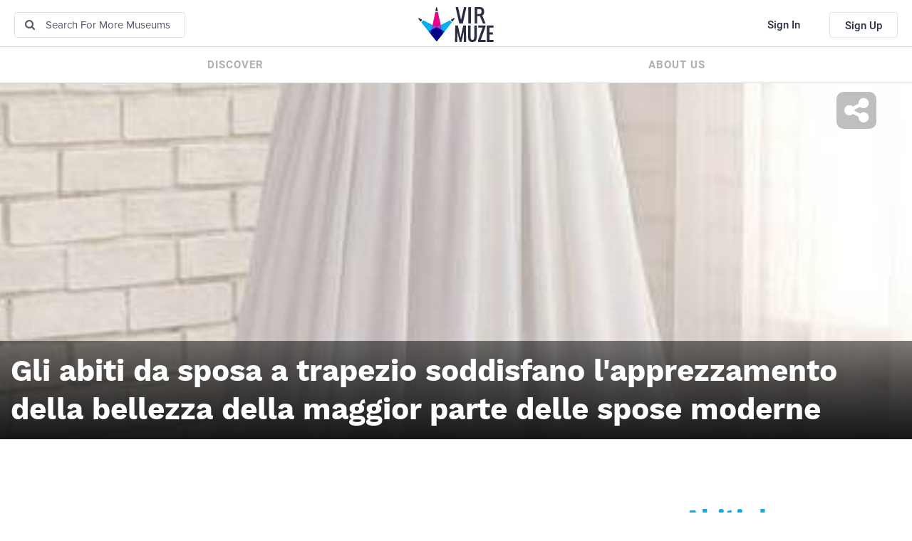

--- FILE ---
content_type: text/html; charset=UTF-8
request_url: https://virmuze.com/m/abiti-da-sposa/x/gli-moderne/
body_size: 18266
content:
<!DOCTYPE html>
<html lang="en">
<head>
  <meta charset="UTF-8"/>
    <title>Gli abiti da sposa a trapezio soddisfano l&#039;apprezzamento della bellezza della maggior parte delle spose moderne at the Abiti da sposa on Virmuze</title>
    
  <meta name="description"
        content="">
  <meta name="keywords"
        content="fashion, abiti da sposa">

  <meta name="author" content="da lin">

  <meta property="twitter:title"
        content="Gli&#x20;abiti&#x20;da&#x20;sposa&#x20;a&#x20;trapezio&#x20;soddisfano&#x20;l&#x27;apprezzamento&#x20;della&#x20;bellezza&#x20;della&#x20;maggior&#x20;parte&#x20;delle&#x20;spose&#x20;moderne&#x20;at&#x20;the&#x20;Abiti&#x20;da&#x20;sposa&#x20;on&#x20;Virmuze"/>
  <meta property="twitter:description"
        content=""/>
  <meta property="twitter:image" content="https://virmuze-bucket.s3.amazonaws.com/twitter_meta_tags_image/exhibit_logo/2023/07/01/fe50233_exhibit_logo.jpg"/>

  <meta property="og:url" content="https://virmuze.com/m/abiti-da-sposa/x/gli-moderne/"/>
  <meta property="og:title"
        content="Gli&#x20;abiti&#x20;da&#x20;sposa&#x20;a&#x20;trapezio&#x20;soddisfano&#x20;l&#x27;apprezzamento&#x20;della&#x20;bellezza&#x20;della&#x20;maggior&#x20;parte&#x20;delle&#x20;spose&#x20;moderne&#x20;at&#x20;the&#x20;Abiti&#x20;da&#x20;sposa&#x20;on&#x20;Virmuze"/>
  <meta property="og:description"
        content=""/>
  <meta property="og:image" content="https://virmuze-bucket.s3.amazonaws.com/facebook_meta_tags_image/exhibit_logo/2023/07/01/fe50233_exhibit_logo.jpg"/>

  <meta name="robots" content="index, follow"/>
  <meta property="fb:app_id" content="223616441485159"/>
        <meta name="viewport"
          content="width=device-width, user-scalable=no, initial-scale=1.0, maximum-scale=1.0, minimum-scale=1.0"/>
    <meta http-equiv="X-UA-Compatible" content="ie=edge"/>

    <link rel="stylesheet" href="/dist/css/all.css?version=08a272812f0a61f1c88eed9482837908">
  
  <link title="timeline-styles" rel="stylesheet"
        href="https://cdn.knightlab.com/libs/timeline3/latest/css/timeline.css">
  <link href='https://cdn.knightlab.com/libs/soundcite/latest/css/player.css' rel='stylesheet' type='text/css'>

  <!--[if IE]><link rel="shortcut icon" href="https://virmuze.com/favicon.ico"><![endif]-->
  <link rel="apple-touch-icon" sizes="180x180"
        href="https://virmuze.com/apple-touch-icon.png?ver=1.0.3">
  <link rel="icon" type="image/png" sizes="32x32"
        href="https://virmuze.com/favicon-32x32.png?ver=1.0.3">
  <link rel="icon" type="image/png" sizes="16x16"
        href="https://virmuze.com/favicon-16x16.png?ver=1.0.3">
  <link rel="manifest" href="https://virmuze.com/manifest.json?ver=1.0.3">
  <link rel="mask-icon"
        href="https://virmuze.com/safari-pinned-tab.svg?ver=1.0.3"
        color="#5bbad5">
  <meta name="theme-color" content="#ffffff">

    <script id="script_pinterest" async defer src="//assets.pinterest.com/js/pinit.js"></script>
  <script id="script_imgur" async src="//s.imgur.com/min/embed.js" charset="utf-8"></script>
  <script id="script_twitter" async src="//platform.twitter.com/widgets.js" charset="utf-8"></script>
  <script id="script_instagram" async defer src="//platform.instagram.com/en_US/embeds.js"></script>
  <script id="script_youtubeAPI" async src="https://www.youtube.com/iframe_api"></script>
  <script id="script_tumblr" async src="https://assets.tumblr.com/post.js"></script>
  <script id="script_timelineJS" async src="https://cdn.knightlab.com/libs/timeline3/latest/js/timeline.js"></script>
  <script id="script_gfycat" async src="/dist/js/gfycat.min.js"></script>
          <!-- Global site tag (gtag.js) - Google Analytics -->
    <script async src="https://www.googletagmanager.com/gtag/js?id=null"></script>
    <script>
      window.dataLayer = window.dataLayer || [];

      function gtag() {
        dataLayer.push(arguments);
      }

      gtag('js', new Date());

      gtag('config', 'null');
      gtag('config', 'null');

    </script>
    <!-- End of Global site tag (gtag.js) - Google Analytics -->
            <!-- Facebook Pixel Code -->
    <script>
      !function (f, b, e, v, n, t, s) {
        if (f.fbq) return;
        n = f.fbq = function () {
          n.callMethod ?
            n.callMethod.apply(n, arguments) : n.queue.push(arguments)
        };
        if (!f._fbq) f._fbq = n;
        n.push = n;
        n.loaded = !0;
        n.version = '2.0';
        n.queue = [];
        t = b.createElement(e);
        t.async = !0;
        t.src = v;
        s = b.getElementsByTagName(e)[0];
        s.parentNode.insertBefore(t, s)
      }(window, document, 'script',
        'https://connect.facebook.net/en_US/fbevents.js');
      fbq('init', 'null');
      fbq('track', 'PageView');
    </script>
    <noscript>
      <img height="1" width="1" src="https://www.facebook.com/tr?id=null&ev=PageView&noscript=1"
           style="display: block; z-index: -1; position:fixed; pointer-events: none"/>
    </noscript>
    <!-- End Facebook Pixel Code -->
            <!-- LinkedIn Pixel Code -->
    <script type="text/javascript">
      _linkedin_partner_id = "null";
      window._linkedin_data_partner_ids = window._linkedin_data_partner_ids || [];
      window._linkedin_data_partner_ids.push(_linkedin_partner_id);
    </script>
    <script type="text/javascript">
      (function () {
        var s = document.getElementsByTagName('script')[0];
        var b = document.createElement('script');
        b.type = 'text/javascript';
        b.async = true;
        b.src = 'https://snap.licdn.com/li.lms-analytics/insight.min.js';
        s.parentNode.insertBefore(b, s);
      })()
    </script>
    <noscript>
      <img height="1" width="1" style="display:none;" alt=""
           src="https://dc.ads.linkedin.com/collect/?pid=null&fmt=gif"/>
    </noscript>
    <!-- End LinkedIn Pixel Code -->
        <script>
      (function (d, s, id) {
        var js, fjs = d.getElementsByTagName(s)[0];
        if (d.getElementById(id)) return;
        js = d.createElement(s);
        js.id = id;
        js.src = "//connect.facebook.net/en_US/sdk.js#xfbml=1&version=v2.9&appId=223616441485159";
        fjs.parentNode.insertBefore(js, fjs);
      }(document, 'script', 'facebook-jssdk'));
    </script>
    <script lang="text/javascript">
      window.symfony = {};
      window.symfony.env = 'prod';
    </script>
    <script>
      window.params = {
        unsplash_app_name: 'virmuze.com',
        default_image_path_logo: '\/images\/noSourceImageExist.jpg',
      }

      window.routes = {
        wikipediaPreviewUrl: "\/thirdparty\/wikipedia\/preview",
        oembed: {
          instagram: "\/oembed\/instagram\u003Furl\u003D__url__",
        },
      };
      window.translations = {
        wikipedia: {
          badRequest: "Bad\u0020URL\u0020given",
          notFound: "This\u0020URL\u0020doesn\u0027t\u0020exists\u0020on\u0020Wikipedia.org",
          somethingWrong: "Something\u0020went\u0020wrong",
        },
        embed: {
          click_to_activate: "Click\u0020to\u0020activate",
          empty_embed: "Something\u0020went\u0020wrong\u0020with\u0020this\u0020embed\u0020code."
        },
        image: {
          empty_image: "Empty\u0020image\u0020widget\u0021\u0020Please\u0020choose\u0020an\u0020image.",
        },
        survey: {
          empty_message: "You\u0020did\u0020not\u0020add\u0020question\/answers\u0021\u0020Please\u0020fill\u0020in\u0020survey\u0020question\/answer\u0020fields.",
          call_to_action: "To\u0020participate\u0020in\u0020this\u0020survey,\u0020please\u0020\u003Ca\u0020href\u003D\u0022\/login\u003F_target_path\u003D\/m\/abiti\u002Dda\u002Dsposa\/x\/gli\u002Dmoderne\/\u0022\u003Esign\u0020in\u003C\/a\u003E\u0020or\u0020\u003Ca\u0020href\u003D\u0022\/register\/\u0022\u003Eregister\u003C\/a\u003E",
          call_to_action_quiz: "To\u0020participate\u0020in\u0020this\u0020quiz,\u0020please\u0020\u003Ca\u0020href\u003D\u0022\/login\u003F_target_path\u003D\/m\/abiti\u002Dda\u002Dsposa\/x\/gli\u002Dmoderne\/\u0022\u003Esign\u0020in\u003C\/a\u003E\u0020or\u0020\u003Ca\u0020href\u003D\u0022\/register\/\u0022\u003Eregister\u003C\/a\u003E",
          total_answers: "Total votes: %count%",
          total_answers_quiz: "Total answers: %count%",
        },
        text: {
          empty_message: "Empty\u0020text\u0020widget\u0021\u0020Please\u0020fill\u0020in\u0020text\u0020field.",
        },
        title: {
          empty_message: "Empty\u0020title\u0020widget\u0021\u0020Please\u0020fill\u0020in\u0020title\u0020field.",
          copied_tooltip: "Copied\u0021",
        },
        timeline: {
          bc_abbr: "BCE",
        },
        gallery: {
          empty_message: "Empty\u0020gallery\u0020widget\u0021\u0020Please\u0020add\u0020images\u0020to\u0020this\u0020gallery.",
          autoplay: {
            off: "Autoplay\u0020off",
            speed_5s: "5s",
            speed_10s: "10s",
          },
          show_more: "Show\u0020more",
          show_less: "Show\u0020less",
        },
        feed: {
          no_news: "No\u0020news\u0020yet",
          loadMoreLoading: "Loading\u0020more\u0020news...",
          loadMore: "Load\u0020more",
          previews_label: "Here\u0020is\u0020a\u0020preview\u0020of\u0020some\u0020of\u0020the\u0020images\u0020in\u0020this\u0020exhibit\u003A",
          new_entries_panel: "Show\u0020new\u0020entry\u007CShow\u0020\u0025count\u0025\u0020new\u0020entries",
          more_changes_ending: "and\u0020more...",
          go_to_widget_location: "Go\u0020to\u0020the\u0020\u0025widget_type\u0025\u0020location",
          template_title: "Title",
          template_text: "Text",
          template_comments: "Comments",
          template_divider: "Divider",
          template_image: "Image",
          template_survey: "Question",
          template_timeline: "Timeline",
          template_url: "Embed",
          mute: {
            start_phrase: "Mute",
            user: "\u0028user\u0029",
            museum: "\u0028museum\u0029",
            category: "\u0028category\u0029",
            exhibit: "\u0028exhibit\u0029"
          }
        },
        components: {
          collapsible: {
            collapse: "Show\u0020less",
            uncollapse: "Show\u0020more"
          }
        }
      };
    </script>

    <script src="/build/js/vue.db65c3d597df4e55f240.js"></script>
    <link rel="stylesheet" href="/build/css/vue.3e44496d74a2c48a296dbd514899759f.css">
  
  <!-- HTML5 shim and Respond.js for IE8 support of HTML5 elements and media queries -->
  <!-- WARNING: Respond.js doesn't work if you view the page via file:// -->
  <!--[if lt IE 9]>
  <script src="https://oss.maxcdn.com/html5shiv/3.7.3/html5shiv.min.js"></script>
  <script src="https://oss.maxcdn.com/respond/1.4.2/respond.min.js"></script>
  <![endif]-->
</head>
<body class="no-js">
<div id="fb-root"></div>
<div id="notificationSound"></div>
<script>
  function fb_login() {
    FB.getLoginStatus(function (response) {
      if (response.status === 'connected') {
        // connected
        document.location = "https://virmuze.com/connect/facebook";
      } else {
        // not_authorized
        FB.login(function (response) {
          if (response.authResponse) {
            document.location = "https://virmuze.com/connect/facebook";
          }
        }, {scope: 'email'});
      }
    });
  }
</script>
<div class="main-container" id="vue-root">
  <div class="alert alert-danger alert-dismissable cookieDisabledMessage hidden">
    Seems that your browser have cookies disabled, please, enable cookies in your browser Settings.
    <button type="button" class="close" data-dismiss="alert" aria-label="Close">
      <span aria-hidden="true">&times;</span>
    </button>
  </div>
    <header>
    
    <div class="header-desktop">
      <div class="header-row-container">
        <div class="header-top-bar">
          <div class="header-top-bar-search-container">
            <form name="search_form" action="/search/" method="get">
              <i class="fa fa-search search-icon" aria-hidden="true"></i>
              <input type="search" name="s" value="" placeholder="Search for more museums"/>
            </form>
          </div>
          <div class="header-top-bar-logo-container">
            <a href="/">
              <img src="/images/logo.svg" alt="virmuze_logo">
            </a>
          </div>
          <div class="header-top-bar-user-container">
                                        <a href="/login" class="header-top-bar-user-container-signin">Sign In</a>
              <a href="/register/" class="header-top-bar-user-container-signup">Sign Up</a>
                      </div>
        </div>
      </div>
      <div class="header-row-container">
        <div class="header-bottom-bar">
          <div class="header-bottom-bar-item">
            <a href="/discover/">Discover</a>
          </div>
                    <div class="header-bottom-bar-item">
            <a href="/about/">About us</a>
          </div>
        </div>
      </div>
    </div>
    <div class="header-mobile">
      <div class="header-mobile-hamburger">
        <i class="fa fa-bars" aria-hidden="true"></i>
        <i class="fa fa-times" aria-hidden="true"></i>
      </div>
      <div class="header-mobile-logo">
        <a href="/">
          <img src="/images/logo-small.svg" alt="small virmuze logo">
        </a>
      </div>
      <div class="header-mobile-bell-wrapper">
              </div>
    </div>
    <div class="header-mobile-menu">
      <div class="header-mobile-menu-search">
        <form name="search_form" action="/search/" method="get">
          <i class="fa fa-search search-icon" aria-hidden="true"></i>
          <input type="search" name="s" value="" placeholder="Search for more museums"/>
        </form>
      </div>
      <div class="header-mobile-menu-user-row">
                  <a href="/login">Sign In</a>
          <a href="/register/">Sign Up</a>
              </div>
      <div class="header-mobile-menu-item">
        <a href="/discover/">Discover</a>
      </div>
            <div class="header-mobile-menu-item">
        <a href="/about/">About us</a>
      </div>
    </div>
  </header>
  
      
  <div class="content-wrapper">
              
  <main class="content" data-type="exhibit">

    <div class="kopa-area kopa-area-10 museum-main-image-section">

      <div class="museum-main-image-container">
                  <img
            src="https://virmuze-bucket.s3.amazonaws.com/exhibit_profile_main_image/exhibit_banner/2023/07/01/fe50233_exhibit_logo.jpg"
            alt="virmuze exhibit Gli abiti da sposa a trapezio soddisfano l&#039;apprezzamento della bellezza della maggior parte delle spose moderne logo main banner" class="museum-main-image">
          <img
            src="https://virmuze-bucket.s3.amazonaws.com/exhibit_main_logo/exhibit_logo/2023/07/01/fe50233_exhibit_logo.jpg"
            alt="virmuze exhibit Gli abiti da sposa a trapezio soddisfano l&#039;apprezzamento della bellezza della maggior parte delle spose moderne logo main" class="museum-main-image-square">
              </div>

                  <div class="exhibit-main-image-wrapper">
        <div class="exhibit-main-info-wrapper">
          <div class="exhibit-main-info">
            <div class="exhibit-main-image-title-container">
              <h1
                class="exhibit-main-image-title">Gli abiti da sposa a trapezio soddisfano l&#039;apprezzamento della bellezza della maggior parte delle spose moderne</h1>
            </div>
            <div class="exhibit-main-image-description-row">
              <p></p>
            </div>
            <div class="exhibit-main-image-unsplash-credits-row">
                                                        </div>
          </div>

                            </div>
        <div class="exhibit-header-button-container">
                    <div class="animated-dialog-wrap">
            <div class="animated-dialog">
              <div id="exhibitHeaderSidebarShare"
                   class="exhibit-mobile-header-sidebar-share animated-dialog-content hide">
                <div>
                  <button class="close" role="button"><i class="fa fa-times"></i></button>
                  <div class="exhibit-mobile-header-sidebar-share-title">
                    <span>Share this exhibit</span>
                  </div>
                  <div class="exhibit-mobile-header-sidebar-share-content">
                    <div class="row">
                      <div class="col-xs-6">
                                                <button class="share-button share-button-facebook" data-href="https://virmuze.com/m/abiti-da-sposa/x/gli-moderne/">
                          <i class="fa fa-facebook"></i>
                        </button>
                                                                                                <button class="share-button share-button-linkedin" data-href="https://virmuze.com/m/abiti-da-sposa/x/gli-moderne/"
                                data-title="Gli&#x20;abiti&#x20;da&#x20;sposa&#x20;a&#x20;trapezio&#x20;soddisfano&#x20;l&#x27;apprezzamento&#x20;della&#x20;bellezza&#x20;della&#x20;maggior&#x20;parte&#x20;delle&#x20;spose&#x20;moderne&#x20;on&#x20;Virmuze">
                          <i class="fa fa-linkedin"></i>
                        </button>
                                                <a class="share-button share-button-whatsapp"
                           href="whatsapp://send?text=Gli%20abiti%20da%20sposa%20a%20trapezio%20soddisfano%20l%27apprezzamento%20della%20bellezza%20della%20maggior%20parte%20delle%20spose%20moderne%20on%20Virmuze%20https%3A%2F%2Fvirmuze.com%2Fm%2Fabiti-da-sposa%2Fx%2Fgli-moderne%2F"
                           data-action="share/whatsapp/share">
                          <i class="fa fa-whatsapp"></i>
                        </a>
                      </div>
                      <div class="col-xs-6">
                                                <button class="share-button share-button-twitter" data-href="https://virmuze.com/m/abiti-da-sposa/x/gli-moderne/">
                          <i class="fa fa-twitter"></i>
                        </button>
                                                <button class="share-button share-button-pinterest" data-href="https://virmuze.com/m/abiti-da-sposa/x/gli-moderne/"
                                data-image="https://virmuze-bucket.s3.amazonaws.com/optimize/exhibit_logo/2023/07/01/fe50233_exhibit_logo.jpg"
                                data-title="Gli&#x20;abiti&#x20;da&#x20;sposa&#x20;a&#x20;trapezio&#x20;soddisfano&#x20;l&#x27;apprezzamento&#x20;della&#x20;bellezza&#x20;della&#x20;maggior&#x20;parte&#x20;delle&#x20;spose&#x20;moderne&#x20;on&#x20;Virmuze">
                          <i class="fa fa-pinterest"></i>
                        </button>
                                                <button class="share-button share-button-reddit" data-href="https://virmuze.com/m/abiti-da-sposa/x/gli-moderne/">
                          <i class="me-icon me-icon-reddit"></i>
                        </button>
                      </div>
                      <div class="col-xs-6">
                                                <a class="share-button share-button-email" target="_blank"
                           href="mailto:?subject=Gli%20abiti%20da%20sposa%20a%20trapezio%20soddisfano%20l%27apprezzamento%20della%20bellezza%20della%20maggior%20parte%20delle%20spose%20moderne&body=Check%20out%20this%20site%20Gli%20abiti%20da%20sposa%20a%20trapezio%20soddisfano%20l%27apprezzamento%20della%20bellezza%20della%20maggior%20parte%20delle%20spose%20moderne%20https%3A%2F%2Fvirmuze.com%2Fm%2Fabiti-da-sposa%2Fx%2Fgli-moderne%2F">
                          <i class="fa fa-envelope"></i>
                        </a>
                      </div>
                    </div>
                    <div class="row share-clipboard-row">
                      <div class="col-xs-12">
                        <input type="url" class="share-clipboard-input share-clipboard-input-header"
                               value="https://virmuze.com/m/abiti-da-sposa/x/gli-moderne/" readonly>
                        <button class="share-clipboard-button share-clipboard-button-header"
                                data-clipboard-target=".share-clipboard-input-header">
                          <i class="me-icon me-icon-clipboard me-icon-lg"></i>
                        </button>
                      </div>
                    </div>
                  </div>
                </div>
              </div>
            </div>
          </div>

          <button class="exhibit-header-share">
            <i class="fa fa-share-alt"></i>
          </button>
                  </div>
      </div>

      
    </div>

    <div class="kopa-area museum-main-content-section exhibit-main-content-section">
      <div class="container-fluid">
        <div class="row">

                    <div class="exhibit-mobile-header-sticky">
            <div class="inner-wrapper-sticky">
              <div class="exhibit-mobile-header-share pull-left">
                <i class="fa fa-share-alt"></i>
              </div>
              <div class="exhibit-mobile-header-explore pull-right">
                <i class="fa fa-compass"></i>
              </div>
              <div class="exhibit-mobile-header-title text-center">
                Gli abiti da sposa a trapezio soddisfano l&#039;apprezzamento della bellezza della maggior parte delle spose moderne
              </div>
            </div>
          </div>


                    <div id="exhibitMobileHeaderSidebarShare"
               class="exhibit-mobile-header-sidebar-share slide-area slide-area-left custom-slide-area">
            <div>
              <button class="close" role="button"><i class="fa fa-times"></i></button>
              <div class="exhibit-mobile-header-sidebar-share-title">
                <span>Share this exhibit</span>
              </div>
              <div class="exhibit-mobile-header-sidebar-share-content">
                <div class="row">
                  <div class="col-xs-6">
                                        <button class="share-button share-button-facebook" data-href="https://virmuze.com/m/abiti-da-sposa/x/gli-moderne/">
                      <i class="fa fa-facebook"></i>
                    </button>
                                                                                <button class="share-button share-button-linkedin" data-href="https://virmuze.com/m/abiti-da-sposa/x/gli-moderne/"
                            data-title="Gli&#x20;abiti&#x20;da&#x20;sposa&#x20;a&#x20;trapezio&#x20;soddisfano&#x20;l&#x27;apprezzamento&#x20;della&#x20;bellezza&#x20;della&#x20;maggior&#x20;parte&#x20;delle&#x20;spose&#x20;moderne&#x20;on&#x20;Virmuze">
                      <i class="fa fa-linkedin"></i>
                    </button>
                                        <a class="share-button share-button-whatsapp"
                       href="whatsapp://send?text=Gli%20abiti%20da%20sposa%20a%20trapezio%20soddisfano%20l%27apprezzamento%20della%20bellezza%20della%20maggior%20parte%20delle%20spose%20moderne%20on%20Virmuze%20https%3A%2F%2Fvirmuze.com%2Fm%2Fabiti-da-sposa%2Fx%2Fgli-moderne%2F"
                       data-action="share/whatsapp/share">
                      <i class="fa fa-whatsapp"></i>
                    </a>
                  </div>
                  <div class="col-xs-6">
                                        <button class="share-button share-button-twitter" data-href="https://virmuze.com/m/abiti-da-sposa/x/gli-moderne/">
                      <i class="fa fa-twitter"></i>
                    </button>
                                        <button class="share-button share-button-pinterest" data-href="https://virmuze.com/m/abiti-da-sposa/x/gli-moderne/"
                            data-image="https://virmuze-bucket.s3.amazonaws.com/optimize/exhibit_logo/2023/07/01/fe50233_exhibit_logo.jpg"
                            data-title="Gli&#x20;abiti&#x20;da&#x20;sposa&#x20;a&#x20;trapezio&#x20;soddisfano&#x20;l&#x27;apprezzamento&#x20;della&#x20;bellezza&#x20;della&#x20;maggior&#x20;parte&#x20;delle&#x20;spose&#x20;moderne&#x20;on&#x20;Virmuze">
                      <i class="fa fa-pinterest"></i>
                    </button>
                                        <button class="share-button share-button-reddit" data-href="https://virmuze.com/m/abiti-da-sposa/x/gli-moderne/">
                      <i class="me-icon me-icon-reddit"></i>
                    </button>
                  </div>
                  <div class="col-xs-6">
                                        <a class="share-button share-button-email" target="_blank"
                       href="mailto:?subject=Gli%20abiti%20da%20sposa%20a%20trapezio%20soddisfano%20l%27apprezzamento%20della%20bellezza%20della%20maggior%20parte%20delle%20spose%20moderne&body=Check%20out%20this%20site%20Gli%20abiti%20da%20sposa%20a%20trapezio%20soddisfano%20l%27apprezzamento%20della%20bellezza%20della%20maggior%20parte%20delle%20spose%20moderne%20https%3A%2F%2Fvirmuze.com%2Fm%2Fabiti-da-sposa%2Fx%2Fgli-moderne%2F">
                      <i class="fa fa-envelope"></i>
                    </a>
                  </div>
                </div>
                <div class="row share-clipboard-row">
                  <div class="col-xs-12">
                    <input type="url" class="share-clipboard-input share-clipboard-input-sidebar"
                           value="https://virmuze.com/m/abiti-da-sposa/x/gli-moderne/" readonly>
                    <button class="share-clipboard-button share-clipboard-button-sidebar"
                            data-clipboard-target=".share-clipboard-input-sidebar">
                      <i class="me-icon me-icon-clipboard me-icon-lg"></i>
                    </button>
                  </div>
                </div>
              </div>
            </div>
          </div>
          
                    <div id="exhibitMobileHeaderSidebarExplore"
               class="exhibit-mobile-header-sidebar-explore slide-area custom-slide-area">
            <div>
              <div class="row">
                <button class="close pull-left" role="button"><i class="fa fa-times"></i></button>
              </div>
              <div class="exhibit-mobile-header-sidebar-explore-scrollable">
                <div class="exhibit-mobile-header-sidebar-explore-title">
                  <a href="/m/abiti-da-sposa/">
                    Abiti da sposa
                  </a>
                </div>
                <div class="exhibit-mobile-header-sidebar-explore-title">
                  Gli abiti da sposa a trapezio soddisfano l&#039;apprezzamento della bellezza della maggior parte delle spose moderne
                </div>
                <div class="exhibit-mobile-header-sidebar-explore-section-button exploreSectionCreditsButton">
                  <i class="fa fa-address-card"></i> Credits
                </div>
                <div class="exhibit-mobile-header-sidebar-explore-section-title">
                  <span>Exhibit contents</span>
                </div>
                                <div class="exhibit-navbar exhibit-mobile-header-sidebar-explore-exhibits">
                  <ul class="nav exhibit-profile-sidebar-exhibit-list">
                                                                                                                        <li class="exhibit-profile-sidebar-exhibit-list-item">
                                                              <a href="#8761_Gli_abiti_da_sposa_a_trapezio_soddisfano_lapprezzamento_della_bellezza_della_maggior_parte_delle_spose_moderne"
                                   class="exhibit-widget-list-item exhibitWidgetListItem m-top"
                                   data-widgetid="8761"
                                   title="Gli&#x20;abiti&#x20;da&#x20;sposa&#x20;a&#x20;trapezio&#x20;soddisfano&#x20;l&#x27;apprezzamento&#x20;della&#x20;bellezza&#x20;della&#x20;maggior&#x20;parte&#x20;delle&#x20;spose&#x20;moderne">Gli abiti da sposa a trapezio soddisfano l&#039;apprezzamento della bellezza della maggior parte delle spose moderne</a>
                                                          </li>
                                                                                                                                                                                                                                                  <li class="exhibit-profile-sidebar-exhibit-list-item">
                        <a href="#fbCommentsWidget" class="exhibit-widget-list-item exhibitWidgetListItem m-top"
                           data-widgetid="fbCommentsWidget"
                           title="Comments">Comments</a>
                      </li>
                                      </ul>
                </div>
                
                                <div class="exhibit-mobile-header-sidebar-explore-section-title">
                  <span>More exhibits</span>
                </div>
                <div class="exhibit-mobile-header-sidebar-explore-exhibits">
                  <ul class="exhibit-profile-sidebar-exhibit-list">
                                                                                            <li
                            class="exhibit-profile-sidebar-exhibit-list-item exhibit-profile-sidebar-exhibit-list-item--exhibit">
                            <img class="exhibit-profile-sidebar-exhibit-list-image"
                                 src="https://virmuze-bucket.s3.amazonaws.com/exhibit_sidebar_more_exhibits/exhibit_logo/2025/02/25/5df15da_exhibit_logo.jpg">
                                                          <a
                                href="/m/abiti-da-sposa/x/abitoseracom-2025-abito-da-sposa-primaverile/"
                                data-id="1937"
                                title="Abitosera.com 2025 abito da sposa primaverile">Abitosera.com 2025 abito da sposa primaverile</a>
                                                      </li>
                                                                                                <li
                            class="exhibit-profile-sidebar-exhibit-list-item exhibit-profile-sidebar-exhibit-list-item--exhibit">
                            <img class="exhibit-profile-sidebar-exhibit-list-image"
                                 src="https://virmuze-bucket.s3.amazonaws.com/exhibit_sidebar_more_exhibits/exhibit_logo/2024/12/09/0674c25_exhibit_logo.jpg">
                                                          <a
                                href="/m/abiti-da-sposa/x/scegliere-fare/"
                                data-id="1848"
                                title="Scegliere l&#039;abito da sposa in un pomeriggio: come fare?">Scegliere l&#039;abito da sposa in un pomeriggio: come fare?</a>
                                                      </li>
                                                                                                <li
                            class="exhibit-profile-sidebar-exhibit-list-item exhibit-profile-sidebar-exhibit-list-item--exhibit">
                            <img class="exhibit-profile-sidebar-exhibit-list-image"
                                 src="https://virmuze-bucket.s3.amazonaws.com/exhibit_sidebar_more_exhibits/exhibit_logo/2024/09/09/91da1ac_exhibit_logo.jpg">
                                                          <a
                                href="/m/abiti-da-sposa/x/abiti-da-sposa-premaman-i-modelli-pi-alla-moda/"
                                data-id="1735"
                                title="Abiti da sposa premaman: i modelli più alla moda">Abiti da sposa premaman: i modelli più alla moda</a>
                                                      </li>
                                                                                                <li
                            class="exhibit-profile-sidebar-exhibit-list-item exhibit-profile-sidebar-exhibit-list-item--exhibit">
                            <img class="exhibit-profile-sidebar-exhibit-list-image"
                                 src="https://virmuze-bucket.s3.amazonaws.com/exhibit_sidebar_more_exhibits/exhibit_logo/2024/07/17/906ad3a_exhibit_logo.jpg">
                                                          <a
                                href="/m/abiti-da-sposa/x/abito-2024/"
                                data-id="1671"
                                title="Abito da sposa ultra femminile Abitosera Autunno 2024">Abito da sposa ultra femminile Abitosera Autunno 2024</a>
                                                      </li>
                                                                                                <li
                            class="exhibit-profile-sidebar-exhibit-list-item exhibit-profile-sidebar-exhibit-list-item--exhibit">
                            <img class="exhibit-profile-sidebar-exhibit-list-image"
                                 src="https://virmuze-bucket.s3.amazonaws.com/exhibit_sidebar_more_exhibits/exhibit_logo/2024/06/12/2f61943_exhibit_logo.jpg">
                                                          <a
                                href="/m/abiti-da-sposa/x/abitoseracom-glamour/"
                                data-id="1629"
                                title="abitosera.com Abito da sposa 2024: una collezione sapiente per spose glamour">abitosera.com Abito da sposa 2024: una collezione sapiente per spose glamour</a>
                                                      </li>
                                                                                                <li
                            class="exhibit-profile-sidebar-exhibit-list-item exhibit-profile-sidebar-exhibit-list-item--exhibit">
                            <img class="exhibit-profile-sidebar-exhibit-list-image"
                                 src="https://virmuze-bucket.s3.amazonaws.com/exhibit_sidebar_more_exhibits/exhibit_logo/2024/05/31/3f0eee6_exhibit_logo.jpg">
                                                          <a
                                href="/m/abiti-da-sposa/x/abiti/"
                                data-id="1615"
                                title="Abiti da sera taglie forti da aggiungere alla tua festa">Abiti da sera taglie forti da aggiungere alla tua festa</a>
                                                      </li>
                                                                                                <li
                            class="exhibit-profile-sidebar-exhibit-list-item exhibit-profile-sidebar-exhibit-list-item--exhibit">
                            <img class="exhibit-profile-sidebar-exhibit-list-image"
                                 src="https://virmuze-bucket.s3.amazonaws.com/exhibit_sidebar_more_exhibits/exhibit_logo/2024/05/20/981e5c7_exhibit_logo.jpg">
                                                          <a
                                href="/m/abiti-da-sposa/x/sartoria-influenti/"
                                data-id="1600"
                                title="Sartoria svasata: dona un&#039;aria di eleganza alle donne influenti">Sartoria svasata: dona un&#039;aria di eleganza alle donne influenti</a>
                                                      </li>
                                                                                                <li
                            class="exhibit-profile-sidebar-exhibit-list-item exhibit-profile-sidebar-exhibit-list-item--exhibit">
                            <img class="exhibit-profile-sidebar-exhibit-list-image"
                                 src="https://virmuze-bucket.s3.amazonaws.com/exhibit_sidebar_more_exhibits/exhibit_logo/2024/05/14/60f876d_exhibit_logo.jpg">
                                                          <a
                                href="/m/abiti-da-sposa/x/abitoseracom-aderenti/"
                                data-id="1591"
                                title="abitosera.com Guida all&#039;abbigliamento: 3 consigli per progettare abiti aderenti">abitosera.com Guida all&#039;abbigliamento: 3 consigli per progettare abiti aderenti</a>
                                                      </li>
                                                                                                <li
                            class="exhibit-profile-sidebar-exhibit-list-item exhibit-profile-sidebar-exhibit-list-item--exhibit">
                            <img class="exhibit-profile-sidebar-exhibit-list-image"
                                 src="https://virmuze-bucket.s3.amazonaws.com/exhibit_sidebar_more_exhibits/exhibit_logo/2024/04/18/75a33d0_exhibit_logo.jpg">
                                                          <a
                                href="/m/abiti-da-sposa/x/abitoseracom-sfilata-2024-sposa-sotto-le-stelle/"
                                data-id="1550"
                                title="abitosera.com sfilata 2024: sposa sotto le stelle">abitosera.com sfilata 2024: sposa sotto le stelle</a>
                                                      </li>
                                                                                                <li
                            class="exhibit-profile-sidebar-exhibit-list-item exhibit-profile-sidebar-exhibit-list-item--exhibit">
                            <img class="exhibit-profile-sidebar-exhibit-list-image"
                                 src="https://virmuze-bucket.s3.amazonaws.com/exhibit_sidebar_more_exhibits/exhibit_logo/2024/04/09/287a02a_exhibit_logo.jpg">
                                                          <a
                                href="/m/abiti-da-sposa/x/abito-da-cocktail-in-paillettes/"
                                data-id="1540"
                                title="Abito da cocktail in paillettes">Abito da cocktail in paillettes</a>
                                                      </li>
                                                                                                <li
                            class="exhibit-profile-sidebar-exhibit-list-item exhibit-profile-sidebar-exhibit-list-item--exhibit">
                            <img class="exhibit-profile-sidebar-exhibit-list-image"
                                 src="https://virmuze-bucket.s3.amazonaws.com/exhibit_sidebar_more_exhibits/exhibit_logo/2024/01/15/cc4a10c_exhibit_logo.jpg">
                                                          <a
                                href="/m/abiti-da-sposa/x/come-indosserai-il-tuo-abito-lungo/"
                                data-id="1490"
                                title="Come indosserai il tuo abito lungo?">Come indosserai il tuo abito lungo?</a>
                                                      </li>
                                                                                                <li
                            class="exhibit-profile-sidebar-exhibit-list-item exhibit-profile-sidebar-exhibit-list-item--exhibit">
                            <img class="exhibit-profile-sidebar-exhibit-list-image"
                                 src="https://virmuze-bucket.s3.amazonaws.com/exhibit_sidebar_more_exhibits/exhibit_logo/2024/01/08/64ff148_exhibit_logo.jpg">
                                                          <a
                                href="/m/abiti-da-sposa/x/abito-da-sera-preferito-per-lestate/"
                                data-id="1482"
                                title="Abito da sera preferito per l&#039;estate">Abito da sera preferito per l&#039;estate</a>
                                                      </li>
                                                                                                <li
                            class="exhibit-profile-sidebar-exhibit-list-item exhibit-profile-sidebar-exhibit-list-item--exhibit">
                            <img class="exhibit-profile-sidebar-exhibit-list-image"
                                 src="https://virmuze-bucket.s3.amazonaws.com/exhibit_sidebar_more_exhibits/exhibit_logo/2023/12/28/62410af_exhibit_logo.png">
                                                          <a
                                href="/m/abiti-da-sposa/x/tre-look-ideali-per-una-vacanza/"
                                data-id="1466"
                                title="Tre look ideali per una vacanza">Tre look ideali per una vacanza</a>
                                                      </li>
                                                                                                <li
                            class="exhibit-profile-sidebar-exhibit-list-item exhibit-profile-sidebar-exhibit-list-item--exhibit">
                            <img class="exhibit-profile-sidebar-exhibit-list-image"
                                 src="https://virmuze-bucket.s3.amazonaws.com/exhibit_sidebar_more_exhibits/exhibit_logo/2023/12/22/174101b_exhibit_logo.jpg">
                                                          <a
                                href="/m/abiti-da-sposa/x/5-regole-per-scegliere-un-abito-da-sera/"
                                data-id="1460"
                                title="5 regole per scegliere un abito da sera">5 regole per scegliere un abito da sera</a>
                                                      </li>
                                                                                                <li
                            class="exhibit-profile-sidebar-exhibit-list-item exhibit-profile-sidebar-exhibit-list-item--exhibit">
                            <img class="exhibit-profile-sidebar-exhibit-list-image"
                                 src="https://virmuze-bucket.s3.amazonaws.com/exhibit_sidebar_more_exhibits/exhibit_logo/2023/12/15/4df2cd3_exhibit_logo.jpg">
                                                          <a
                                href="/m/abiti-da-sposa/x/recensioni-abiti/"
                                data-id="1453"
                                title="Recensioni dei clienti condivise su abitosera.com - Ingrandisci questi abiti">Recensioni dei clienti condivise su abitosera.com - Ingrandisci questi abiti</a>
                                                      </li>
                                                                                                <li
                            class="exhibit-profile-sidebar-exhibit-list-item exhibit-profile-sidebar-exhibit-list-item--exhibit">
                            <img class="exhibit-profile-sidebar-exhibit-list-image"
                                 src="https://virmuze-bucket.s3.amazonaws.com/exhibit_sidebar_more_exhibits/exhibit_logo/2023/12/08/363634a_exhibit_logo.jpg">
                                                          <a
                                href="/m/abiti-da-sposa/x/qualil-codice-di-abbigliamento-per-la-festa/"
                                data-id="1444"
                                title="Qual è il codice di abbigliamento per la festa?">Qual è il codice di abbigliamento per la festa?</a>
                                                      </li>
                                                                                                <li
                            class="exhibit-profile-sidebar-exhibit-list-item exhibit-profile-sidebar-exhibit-list-item--exhibit">
                            <img class="exhibit-profile-sidebar-exhibit-list-image"
                                 src="https://virmuze-bucket.s3.amazonaws.com/exhibit_sidebar_more_exhibits/exhibit_logo/2023/11/28/1afb164_exhibit_logo.jpg">
                                                          <a
                                href="/m/abiti-da-sposa/x/bellissimo-ed-elegante-abito-in-pizzo/"
                                data-id="1430"
                                title="Bellissimo ed elegante abito in pizzo">Bellissimo ed elegante abito in pizzo</a>
                                                      </li>
                                                                                                <li
                            class="exhibit-profile-sidebar-exhibit-list-item exhibit-profile-sidebar-exhibit-list-item--exhibit">
                            <img class="exhibit-profile-sidebar-exhibit-list-image"
                                 src="https://virmuze-bucket.s3.amazonaws.com/exhibit_sidebar_more_exhibits/exhibit_logo/2023/10/30/6e3d26a_exhibit_logo.jpg">
                                                          <a
                                href="/m/abiti-da-sposa/x/abito-misura/"
                                data-id="1394"
                                title="Abito da sposa Signature Abitosera.com: pezzi su misura">Abito da sposa Signature Abitosera.com: pezzi su misura</a>
                                                      </li>
                                                                                                <li
                            class="exhibit-profile-sidebar-exhibit-list-item exhibit-profile-sidebar-exhibit-list-item--exhibit">
                            <img class="exhibit-profile-sidebar-exhibit-list-image"
                                 src="https://virmuze-bucket.s3.amazonaws.com/exhibit_sidebar_more_exhibits/exhibit_logo/2023/10/23/9590dfe_exhibit_logo.jpg">
                                                          <a
                                href="/m/abiti-da-sposa/x/abito-da-sposa-di-grandi-dimensioni/"
                                data-id="1386"
                                title="Abito da sposa di grandi dimensioni">Abito da sposa di grandi dimensioni</a>
                                                      </li>
                                                                                                <li
                            class="exhibit-profile-sidebar-exhibit-list-item exhibit-profile-sidebar-exhibit-list-item--exhibit">
                            <img class="exhibit-profile-sidebar-exhibit-list-image"
                                 src="https://virmuze-bucket.s3.amazonaws.com/exhibit_sidebar_more_exhibits/exhibit_logo/2023/10/11/22cc0b7_exhibit_logo.jpg">
                                                          <a
                                href="/m/abiti-da-sposa/x/abiti-figura/"
                                data-id="1369"
                                title="Abiti da sposa per piccole persone: scopri il modello perfetto per la tua figura!">Abiti da sposa per piccole persone: scopri il modello perfetto per la tua figura!</a>
                                                      </li>
                                                                                                <li
                            class="exhibit-profile-sidebar-exhibit-list-item exhibit-profile-sidebar-exhibit-list-item--exhibit">
                            <img class="exhibit-profile-sidebar-exhibit-list-image"
                                 src="https://virmuze-bucket.s3.amazonaws.com/exhibit_sidebar_more_exhibits/exhibit_logo/2023/09/26/55d5508_exhibit_logo.jpg">
                                                          <a
                                href="/m/abiti-da-sposa/x/il-pizzo/"
                                data-id="1351"
                                title="Il motivo per cui la sposa sceglierà un abito da sposa a sirena in pizzo">Il motivo per cui la sposa sceglierà un abito da sposa a sirena in pizzo</a>
                                                      </li>
                                                                                                <li
                            class="exhibit-profile-sidebar-exhibit-list-item exhibit-profile-sidebar-exhibit-list-item--exhibit">
                            <img class="exhibit-profile-sidebar-exhibit-list-image"
                                 src="https://virmuze-bucket.s3.amazonaws.com/exhibit_sidebar_more_exhibits/exhibit_logo/2023/07/17/e2258ca_exhibit_logo.jpg">
                                                          <a
                                href="/m/abiti-da-sposa/x/le-look-1/"
                                data-id="1267"
                                title="Le misure precise del tuo abito da sposa miglioreranno il tuo look">Le misure precise del tuo abito da sposa miglioreranno il tuo look</a>
                                                      </li>
                                                                                                <li
                            class="exhibit-profile-sidebar-exhibit-list-item exhibit-profile-sidebar-exhibit-list-item--exhibit">
                            <img class="exhibit-profile-sidebar-exhibit-list-image"
                                 src="https://virmuze-bucket.s3.amazonaws.com/exhibit_sidebar_more_exhibits/exhibit_logo/2023/07/17/5e183a8_exhibit_logo.jpg">
                                                          <a
                                href="/m/abiti-da-sposa/x/abitosera/"
                                data-id="1266"
                                title="Le misure precise del tuo abito da sposa miglioreranno il tuo look">Le misure precise del tuo abito da sposa miglioreranno il tuo look</a>
                                                      </li>
                                                                                                <li
                            class="exhibit-profile-sidebar-exhibit-list-item exhibit-profile-sidebar-exhibit-list-item--exhibit">
                            <img class="exhibit-profile-sidebar-exhibit-list-image"
                                 src="https://virmuze-bucket.s3.amazonaws.com/exhibit_sidebar_more_exhibits/exhibit_logo/2023/07/13/80ba98b_exhibit_logo.jpg">
                                                          <a
                                href="/m/abiti-da-sposa/x/eleganti-sognavi/"
                                data-id="1260"
                                title="Eleganti abiti da sposa: nel tuo giorno speciale sembra speciale come lo sognavi">Eleganti abiti da sposa: nel tuo giorno speciale sembra speciale come lo sognavi</a>
                                                      </li>
                                                                                                <li
                            class="exhibit-profile-sidebar-exhibit-list-item exhibit-profile-sidebar-exhibit-list-item--exhibit">
                            <img class="exhibit-profile-sidebar-exhibit-list-image"
                                 src="https://virmuze-bucket.s3.amazonaws.com/exhibit_sidebar_more_exhibits/exhibit_logo/2023/07/06/c2f8a5d_exhibit_logo.jpg">
                                                          <a
                                href="/m/abiti-da-sposa/x/cerca-un-abito-da-sposa-modesto/"
                                data-id="1255"
                                title="Cerca un abito da sposa modesto">Cerca un abito da sposa modesto</a>
                                                      </li>
                                                                                                <li
                            class="exhibit-profile-sidebar-exhibit-list-item exhibit-profile-sidebar-exhibit-list-item--exhibit">
                            <img class="exhibit-profile-sidebar-exhibit-list-image"
                                 src="https://virmuze-bucket.s3.amazonaws.com/exhibit_sidebar_more_exhibits/exhibit_logo/2023/07/01/fe50233_exhibit_logo.jpg">
                                                          <span class="exhibit-profile-sidebar-exhibit-list-current">
                                                              Gli abiti da sposa a trapezio soddisfano l&#039;apprezzamento della bellezza della maggior parte delle spose moderne
                                                          </span>
                                                      </li>
                                                                                                <li
                            class="exhibit-profile-sidebar-exhibit-list-item exhibit-profile-sidebar-exhibit-list-item--exhibit">
                            <img class="exhibit-profile-sidebar-exhibit-list-image"
                                 src="https://virmuze-bucket.s3.amazonaws.com/exhibit_sidebar_more_exhibits/exhibit_logo/2023/06/27/36e78e0_exhibit_logo.jpg">
                                                          <a
                                href="/m/abiti-da-sposa/x/non-t/"
                                data-id="1245"
                                title="Non ci sono svantaggi per gli abiti da sposa lunghi da tè">Non ci sono svantaggi per gli abiti da sposa lunghi da tè</a>
                                                      </li>
                                                                                                <li
                            class="exhibit-profile-sidebar-exhibit-list-item exhibit-profile-sidebar-exhibit-list-item--exhibit">
                            <img class="exhibit-profile-sidebar-exhibit-list-image"
                                 src="https://virmuze-bucket.s3.amazonaws.com/exhibit_sidebar_more_exhibits/exhibit_logo/2023/06/19/0edca85_exhibit_logo.jpg">
                                                          <a
                                href="/m/abiti-da-sposa/x/10-consigli-per-la-scelta-dellabito-da-sposa/"
                                data-id="1236"
                                title="10 consigli per la scelta dell&#039;abito da sposa">10 consigli per la scelta dell&#039;abito da sposa</a>
                                                      </li>
                                                                                                <li
                            class="exhibit-profile-sidebar-exhibit-list-item exhibit-profile-sidebar-exhibit-list-item--exhibit">
                            <img class="exhibit-profile-sidebar-exhibit-list-image"
                                 src="https://virmuze-bucket.s3.amazonaws.com/exhibit_sidebar_more_exhibits/exhibit_logo/2023/06/08/62f0aab_exhibit_logo.jpg">
                                                          <a
                                href="/m/abiti-da-sposa/x/gioielli-da-sposa-consigli-per-sceglierli/"
                                data-id="1225"
                                title="Gioielli da sposa: consigli per sceglierli">Gioielli da sposa: consigli per sceglierli</a>
                                                      </li>
                                                                                                <li
                            class="exhibit-profile-sidebar-exhibit-list-item exhibit-profile-sidebar-exhibit-list-item--exhibit">
                            <img class="exhibit-profile-sidebar-exhibit-list-image"
                                 src="https://virmuze-bucket.s3.amazonaws.com/exhibit_sidebar_more_exhibits/exhibit_logo/2023/06/01/ae77f4f_exhibit_logo.png">
                                                          <a
                                href="/m/abiti-da-sposa/x/abito-da-sposa-nero-stili-unici-per-stupirti/"
                                data-id="1216"
                                title="Abito da sposa nero: stili unici per stupirti!">Abito da sposa nero: stili unici per stupirti!</a>
                                                      </li>
                                                                                                <li
                            class="exhibit-profile-sidebar-exhibit-list-item exhibit-profile-sidebar-exhibit-list-item--exhibit">
                            <img class="exhibit-profile-sidebar-exhibit-list-image"
                                 src="https://virmuze-bucket.s3.amazonaws.com/exhibit_sidebar_more_exhibits/exhibit_logo/2023/05/04/75362bd_exhibit_logo.jpg">
                                                          <a
                                href="/m/abiti-da-sposa/x/bridal-sposa/"
                                data-id="1192"
                                title="Bridal Shop - Rendi il matrimonio ancora più speciale per la sposa">Bridal Shop - Rendi il matrimonio ancora più speciale per la sposa</a>
                                                      </li>
                                                                                                <li
                            class="exhibit-profile-sidebar-exhibit-list-item exhibit-profile-sidebar-exhibit-list-item--exhibit">
                            <img class="exhibit-profile-sidebar-exhibit-list-image"
                                 src="https://virmuze-bucket.s3.amazonaws.com/exhibit_sidebar_more_exhibits/exhibit_logo/2023/04/24/407ca46_exhibit_logo.jpg">
                                                          <a
                                href="/m/abiti-da-sposa/x/suggerimenti-te/"
                                data-id="1182"
                                title="Suggerimenti per scegliere il miglior abito da sposa da spiaggia per te">Suggerimenti per scegliere il miglior abito da sposa da spiaggia per te</a>
                                                      </li>
                                                                                                <li
                            class="exhibit-profile-sidebar-exhibit-list-item exhibit-profile-sidebar-exhibit-list-item--exhibit">
                            <img class="exhibit-profile-sidebar-exhibit-list-image"
                                 src="https://virmuze-bucket.s3.amazonaws.com/exhibit_sidebar_more_exhibits/exhibit_logo/2023/04/13/953e2de_exhibit_logo.jpg">
                                                          <a
                                href="/m/abiti-da-sposa/x/unelegante-giorno/"
                                data-id="1169"
                                title="Un&#039;elegante selezione di due pezzi per il grande giorno">Un&#039;elegante selezione di due pezzi per il grande giorno</a>
                                                      </li>
                                                                                                <li
                            class="exhibit-profile-sidebar-exhibit-list-item exhibit-profile-sidebar-exhibit-list-item--exhibit">
                            <img class="exhibit-profile-sidebar-exhibit-list-image"
                                 src="https://virmuze-bucket.s3.amazonaws.com/exhibit_sidebar_more_exhibits/exhibit_logo/2023/04/06/d1ba8f3_exhibit_logo.jpg">
                                                          <a
                                href="/m/abiti-da-sposa/x/scegli-abiti-da-sera-economici-e-modesti/"
                                data-id="1162"
                                title="Scegli abiti da sera economici e modesti">Scegli abiti da sera economici e modesti</a>
                                                      </li>
                                                                                                <li
                            class="exhibit-profile-sidebar-exhibit-list-item exhibit-profile-sidebar-exhibit-list-item--exhibit">
                            <img class="exhibit-profile-sidebar-exhibit-list-image"
                                 src="https://virmuze-bucket.s3.amazonaws.com/exhibit_sidebar_more_exhibits/exhibit_logo/2023/03/30/0ca515f_exhibit_logo.jpg">
                                                          <a
                                href="/m/abiti-da-sposa/x/recensione-abito-da-sposa-abitoseracom/"
                                data-id="1155"
                                title="Recensione abito da sposa Abitosera.com">Recensione abito da sposa Abitosera.com</a>
                                                      </li>
                                                                                                <li
                            class="exhibit-profile-sidebar-exhibit-list-item exhibit-profile-sidebar-exhibit-list-item--exhibit">
                            <img class="exhibit-profile-sidebar-exhibit-list-image"
                                 src="https://virmuze-bucket.s3.amazonaws.com/exhibit_sidebar_more_exhibits/exhibit_logo/2023/03/21/36fc6bd_exhibit_logo.jpg">
                                                          <a
                                href="/m/abiti-da-sposa/x/guida-minute/"
                                data-id="1143"
                                title="Guida consigliata per gli abiti da sposa per spose minute">Guida consigliata per gli abiti da sposa per spose minute</a>
                                                      </li>
                                                                                                <li
                            class="exhibit-profile-sidebar-exhibit-list-item exhibit-profile-sidebar-exhibit-list-item--exhibit">
                            <img class="exhibit-profile-sidebar-exhibit-list-image"
                                 src="https://virmuze-bucket.s3.amazonaws.com/exhibit_sidebar_more_exhibits/exhibit_logo/2023/03/09/d0f4c1a_exhibit_logo.jpg">
                                                          <a
                                href="/m/abiti-da-sposa/x/abiti-forti/"
                                data-id="1129"
                                title="Abiti da sposa: puoi ancora avere un bell&#039;aspetto in taglie forti">Abiti da sposa: puoi ancora avere un bell&#039;aspetto in taglie forti</a>
                                                      </li>
                                                                                                <li
                            class="exhibit-profile-sidebar-exhibit-list-item exhibit-profile-sidebar-exhibit-list-item--exhibit">
                            <img class="exhibit-profile-sidebar-exhibit-list-image"
                                 src="https://virmuze-bucket.s3.amazonaws.com/exhibit_sidebar_more_exhibits/exhibit_logo/2023/03/01/01649a6_exhibit_logo.jpg">
                                                          <a
                                href="/m/abiti-da-sposa/x/ottieni-mostra/"
                                data-id="1126"
                                title="Ottieni il miglior abito da ballo e mettiti in mostra">Ottieni il miglior abito da ballo e mettiti in mostra</a>
                                                      </li>
                                                                                                <li
                            class="exhibit-profile-sidebar-exhibit-list-item exhibit-profile-sidebar-exhibit-list-item--exhibit">
                            <img class="exhibit-profile-sidebar-exhibit-list-image"
                                 src="https://virmuze-bucket.s3.amazonaws.com/exhibit_sidebar_more_exhibits/exhibit_logo/2023/02/21/d487825_exhibit_logo.jpg">
                                                          <a
                                href="/m/abiti-da-sposa/x/una-donna/"
                                data-id="1116"
                                title="Una gonna corta per il piccolo cocktail civettuolo di ogni donna">Una gonna corta per il piccolo cocktail civettuolo di ogni donna</a>
                                                      </li>
                                                                                                <li
                            class="exhibit-profile-sidebar-exhibit-list-item exhibit-profile-sidebar-exhibit-list-item--exhibit">
                            <img class="exhibit-profile-sidebar-exhibit-list-image"
                                 src="https://virmuze-bucket.s3.amazonaws.com/exhibit_sidebar_more_exhibits/exhibit_logo/2023/02/13/32f0b03_exhibit_logo.jpg">
                                                          <a
                                href="/m/abiti-da-sposa/x/scegli-labito-giusto-per-loccasione-giusta/"
                                data-id="1108"
                                title="Scegli l&#039;abito giusto per l&#039;occasione giusta">Scegli l&#039;abito giusto per l&#039;occasione giusta</a>
                                                      </li>
                                                                                                <li
                            class="exhibit-profile-sidebar-exhibit-list-item exhibit-profile-sidebar-exhibit-list-item--exhibit">
                            <img class="exhibit-profile-sidebar-exhibit-list-image"
                                 src="https://virmuze-bucket.s3.amazonaws.com/exhibit_sidebar_more_exhibits/exhibit_logo/2023/02/06/f1f81b1_exhibit_logo.jpg">
                                                          <a
                                href="/m/abiti-da-sposa/x/scegliere-giusto/"
                                data-id="1100"
                                title="Scegliere lo sposo giusto non è niente in confronto alla scelta dell&#039;abito giusto">Scegliere lo sposo giusto non è niente in confronto alla scelta dell&#039;abito giusto</a>
                                                      </li>
                                                                                                <li
                            class="exhibit-profile-sidebar-exhibit-list-item exhibit-profile-sidebar-exhibit-list-item--exhibit">
                            <img class="exhibit-profile-sidebar-exhibit-list-image"
                                 src="https://virmuze-bucket.s3.amazonaws.com/exhibit_sidebar_more_exhibits/exhibit_logo/2022/12/06/ebd33de_exhibit_logo.jpg">
                                                          <a
                                href="/m/abiti-da-sposa/x/abiti-da-festa-aziendale/"
                                data-id="1047"
                                title="Abiti da festa aziendale">Abiti da festa aziendale</a>
                                                      </li>
                                                                                                <li
                            class="exhibit-profile-sidebar-exhibit-list-item exhibit-profile-sidebar-exhibit-list-item--exhibit">
                            <img class="exhibit-profile-sidebar-exhibit-list-image"
                                 src="https://virmuze-bucket.s3.amazonaws.com/exhibit_sidebar_more_exhibits/exhibit_logo/2022/11/24/61e1b6d_exhibit_logo.jpg">
                                                          <a
                                href="/m/abiti-da-sposa/x/indossa-un-abito-da-sera-oversize-e-respira-bene/"
                                data-id="1040"
                                title="Indossa un abito da sera oversize e respira bene">Indossa un abito da sera oversize e respira bene</a>
                                                      </li>
                                                                                                <li
                            class="exhibit-profile-sidebar-exhibit-list-item exhibit-profile-sidebar-exhibit-list-item--exhibit">
                            <img class="exhibit-profile-sidebar-exhibit-list-image"
                                 src="https://virmuze-bucket.s3.amazonaws.com/exhibit_sidebar_more_exhibits/exhibit_logo/2022/11/18/995dadc_exhibit_logo.jpg">
                                                          <a
                                href="/m/abiti-da-sposa/x/come-fidanzamento/"
                                data-id="1034"
                                title="Come apparire perfette alla tua festa di fidanzamento">Come apparire perfette alla tua festa di fidanzamento</a>
                                                      </li>
                                                                                                <li
                            class="exhibit-profile-sidebar-exhibit-list-item exhibit-profile-sidebar-exhibit-list-item--exhibit">
                            <img class="exhibit-profile-sidebar-exhibit-list-image"
                                 src="https://virmuze-bucket.s3.amazonaws.com/exhibit_sidebar_more_exhibits/exhibit_logo/2022/11/10/eb4bf78_exhibit_logo.jpg">
                                                          <a
                                href="/m/abiti-da-sposa/x/abito-da-sposa-a-scelta-per-la-gravidanza/"
                                data-id="1026"
                                title="Abito da sposa a scelta per la gravidanza">Abito da sposa a scelta per la gravidanza</a>
                                                      </li>
                                                                                                <li
                            class="exhibit-profile-sidebar-exhibit-list-item exhibit-profile-sidebar-exhibit-list-item--exhibit">
                            <img class="exhibit-profile-sidebar-exhibit-list-image"
                                 src="https://virmuze-bucket.s3.amazonaws.com/exhibit_sidebar_more_exhibits/exhibit_logo/2022/11/02/48ffd3c_exhibit_logo.jpg">
                                                          <a
                                href="/m/abiti-da-sposa/x/gli-sexy/"
                                data-id="1017"
                                title="Gli abiti da sposa in pizzo sono sia da sposa che sexy!">Gli abiti da sposa in pizzo sono sia da sposa che sexy!</a>
                                                      </li>
                                                                                                <li
                            class="exhibit-profile-sidebar-exhibit-list-item exhibit-profile-sidebar-exhibit-list-item--exhibit">
                            <img class="exhibit-profile-sidebar-exhibit-list-image"
                                 src="https://virmuze-bucket.s3.amazonaws.com/exhibit_sidebar_more_exhibits/exhibit_logo/2022/10/25/ef15a07_exhibit_logo.jpg">
                                                          <a
                                href="/m/abiti-da-sposa/x/4-perfetto/"
                                data-id="1008"
                                title="4 consigli per lo shopping per trovare l&#039;abito da ballo perfetto">4 consigli per lo shopping per trovare l&#039;abito da ballo perfetto</a>
                                                      </li>
                                                                                                <li
                            class="exhibit-profile-sidebar-exhibit-list-item exhibit-profile-sidebar-exhibit-list-item--exhibit">
                            <img class="exhibit-profile-sidebar-exhibit-list-image"
                                 src="https://virmuze-bucket.s3.amazonaws.com/exhibit_sidebar_more_exhibits/exhibit_logo/2022/10/19/8da26df_exhibit_logo.jpg">
                                                          <a
                                href="/m/abiti-da-sposa/x/abiti-minimalismo/"
                                data-id="1005"
                                title="Abiti da sposa minimalisti: eleganza nel minimalismo">Abiti da sposa minimalisti: eleganza nel minimalismo</a>
                                                      </li>
                                                                                                <li
                            class="exhibit-profile-sidebar-exhibit-list-item exhibit-profile-sidebar-exhibit-list-item--exhibit">
                            <img class="exhibit-profile-sidebar-exhibit-list-image"
                                 src="https://virmuze-bucket.s3.amazonaws.com/exhibit_sidebar_more_exhibits/exhibit_logo/2022/10/13/0f0605e_exhibit_logo.jpg">
                                                          <a
                                href="/m/abiti-da-sposa/x/abiti-matrimonio/"
                                data-id="998"
                                title="Abiti da sposa a sirena: aggiunge bellezza al tuo matrimonio">Abiti da sposa a sirena: aggiunge bellezza al tuo matrimonio</a>
                                                      </li>
                                                                                                <li
                            class="exhibit-profile-sidebar-exhibit-list-item exhibit-profile-sidebar-exhibit-list-item--exhibit">
                            <img class="exhibit-profile-sidebar-exhibit-list-image"
                                 src="https://virmuze-bucket.s3.amazonaws.com/exhibit_sidebar_more_exhibits/exhibit_logo/2022/09/16/279463c_exhibit_logo.jpg">
                                                          <a
                                href="/m/abiti-da-sposa/x/abiti-da-sposa-impero/"
                                data-id="965"
                                title="Abiti da sposa Impero">Abiti da sposa Impero</a>
                                                      </li>
                                                                                                <li
                            class="exhibit-profile-sidebar-exhibit-list-item exhibit-profile-sidebar-exhibit-list-item--exhibit">
                            <img class="exhibit-profile-sidebar-exhibit-list-image"
                                 src="https://virmuze-bucket.s3.amazonaws.com/exhibit_sidebar_more_exhibits/exhibit_logo/2022/09/09/9436b56_exhibit_logo.jpg">
                                                          <a
                                href="/m/abiti-da-sposa/x/cerca-labito-da-sposa-autunnale-perfetto/"
                                data-id="957"
                                title="Cerca l&#039;abito da sposa autunnale perfetto">Cerca l&#039;abito da sposa autunnale perfetto</a>
                                                      </li>
                                                                                                <li
                            class="exhibit-profile-sidebar-exhibit-list-item exhibit-profile-sidebar-exhibit-list-item--exhibit">
                            <img class="exhibit-profile-sidebar-exhibit-list-image"
                                 src="https://virmuze-bucket.s3.amazonaws.com/exhibit_sidebar_more_exhibits/exhibit_logo/2022/07/13/64e3b84_exhibit_logo.jpg">
                                                          <a
                                href="/m/abiti-da-sposa/x/abiti-da-sposa-poco-costosi/"
                                data-id="883"
                                title="Abiti da sposa poco costosi">Abiti da sposa poco costosi</a>
                                                      </li>
                                                                                                <li
                            class="exhibit-profile-sidebar-exhibit-list-item exhibit-profile-sidebar-exhibit-list-item--exhibit">
                            <img class="exhibit-profile-sidebar-exhibit-list-image"
                                 src="https://virmuze-bucket.s3.amazonaws.com/exhibit_sidebar_more_exhibits/exhibit_logo/2022/07/05/cbf840a_exhibit_logo.jpg">
                                                          <a
                                href="/m/abiti-da-sposa/x/abiti-da-madre-taglie-forti/"
                                data-id="868"
                                title="Abiti da madre Taglie Forti">Abiti da madre Taglie Forti</a>
                                                      </li>
                                                                                                <li
                            class="exhibit-profile-sidebar-exhibit-list-item exhibit-profile-sidebar-exhibit-list-item--exhibit">
                            <img class="exhibit-profile-sidebar-exhibit-list-image"
                                 src="https://virmuze-bucket.s3.amazonaws.com/exhibit_sidebar_more_exhibits/exhibit_logo/2022/06/29/7850179_exhibit_logo.jpg">
                                                          <a
                                href="/m/abiti-da-sposa/x/mamme-formose-e-abiti-per-la-madre-della-sposa/"
                                data-id="854"
                                title="Mamme formose e abiti per la madre della sposa">Mamme formose e abiti per la madre della sposa</a>
                                                      </li>
                                                                                                <li
                            class="exhibit-profile-sidebar-exhibit-list-item exhibit-profile-sidebar-exhibit-list-item--exhibit">
                            <img class="exhibit-profile-sidebar-exhibit-list-image"
                                 src="https://virmuze-bucket.s3.amazonaws.com/exhibit_sidebar_more_exhibits/exhibit_logo/2022/06/09/d9d9ea3_exhibit_logo.jpg">
                                                          <a
                                href="/m/abiti-da-sposa/x/verdetto-ascolta-i-tuoi-desideri/"
                                data-id="820"
                                title="Verdetto: ascolta i tuoi desideri!">Verdetto: ascolta i tuoi desideri!</a>
                                                      </li>
                                                                                                <li
                            class="exhibit-profile-sidebar-exhibit-list-item exhibit-profile-sidebar-exhibit-list-item--exhibit">
                            <img class="exhibit-profile-sidebar-exhibit-list-image"
                                 src="https://virmuze-bucket.s3.amazonaws.com/exhibit_sidebar_more_exhibits/exhibit_logo/2021/11/04/425bebe_exhibit_logo.jpg">
                                                          <a
                                href="/m/abiti-da-sposa/x/il-vantaggio-di-abiti-produttore-abitoseracom/"
                                data-id="554"
                                title="Il vantaggio di abiti produttore abitosera.com">Il vantaggio di abiti produttore abitosera.com</a>
                                                      </li>
                                                                                    </ul>
                </div>
                                <div class="divider-container">
                  <span class="icon-title"></span>
                </div>
              </div>
            </div>
          </div>
          
                    <div class="col-xs-12 col-sm-9 x-profile-main-content">

            <div class="exhibit-profile-widgets-container container-fluid">

              <div class="enki-module-blog-list exhibit-widget-list style-03">
                <div class="enki-blog-list-wrapper widgetListWrapper getExInfo" data-m-slug="abiti-da-sposa"
                     data-x-slug="gli-moderne" data-x-status="1">
                  
                                          <async-widget-init widget-id="8761"
                                         id-attr="8761_Gli_abiti_da_sposa_a_trapezio_soddisfano_lapprezzamento_della_bellezza_della_maggior_parte_delle_spose_moderne">
                                                  <widget-title
                            widget-data="&#x7B;&quot;widget_id&quot;&#x3A;8761,&quot;title&quot;&#x3A;&quot;&lt;p&#x20;class&#x3D;&#x5C;&quot;h2&#x5C;&quot;&gt;Gli&#x20;abiti&#x20;da&#x20;sposa&#x20;a&#x20;trapezio&#x20;soddisfano&#x20;l&#x27;apprezzamento&#x20;della&#x20;bellezza&#x20;della&#x20;maggior&#x20;parte&#x20;delle&#x20;spose&#x20;moderne&lt;&#x5C;&#x2F;p&gt;&quot;,&quot;hash&quot;&#x3A;&quot;8761_Gli_abiti_da_sposa_a_trapezio_soddisfano_lapprezzamento_della_bellezza_della_maggior_parte_delle_spose_moderne&quot;,&quot;is_preview&quot;&#x3A;false&#x7D;"></widget-title>
                                              </async-widget-init>
                                      
                                          <async-widget-init widget-id="8763"
                                         id-attr="8763">
                                                  <widget-text
                            widget-data="&#x7B;&quot;widget_id&quot;&#x3A;8763,&quot;text&quot;&#x3A;&quot;&lt;p&gt;Alla&#x20;fine,&#x20;hai&#x20;annuito&#x20;alla&#x20;proposta&#x20;dell&#x27;uomo&#x20;e&#x20;hai&#x20;deciso&#x20;di&#x20;firmare&#x20;un&#x20;contratto&#x20;d&#x27;amore&#x20;per&#x20;tutta&#x20;la&#x20;vita&#x20;con&#x20;lui.&#x20;Per&#x20;esprimere&#x20;la&#x20;tua&#x20;sincerit&#x5C;u00e0&#x20;e&#x20;fiducia&#x20;nel&#x20;vivere&#x20;una&#x20;vita&#x20;felice&#x20;con&#x20;Mr.&#x20;Right,&#x20;organizzerai&#x20;una&#x20;cerimonia&#x20;per&#x20;parenti&#x20;e&#x20;amici&#x20;per&#x20;assistere&#x20;ai&#x20;tuoi&#x20;onesti&#x20;voti&#x20;di&#x20;amore&#x20;e&#x20;matrimonio.&#x20;Naturalmente,&#x20;questo&#x20;dipende&#x20;interamente&#x20;da&#x20;te&#x20;quando&#x20;decidi&#x20;dove&#x20;organizzare&#x20;il&#x20;tuo&#x20;matrimonio.&#x20;Con&#x20;il&#x20;rapido&#x20;sviluppo&#x20;della&#x20;societ&#x5C;u00e0&#x20;che&#x20;porta&#x20;a&#x20;un&#x20;grande&#x20;cambiamento&#x20;nel&#x20;concetto&#x20;di&#x20;persone&#x20;moderne,&#x20;le&#x20;future&#x20;spose&#x20;nell&#x27;era&#x20;odierna&#x20;hanno&#x20;pi&#x5C;u00f9&#x20;scelte&#x20;in&#x20;termini&#x20;di&#x20;temi&#x20;del&#x20;matrimonio.&#x20;Aspettatevi&#x20;matrimoni&#x20;tradizionali&#x20;in&#x20;chiesa,&#x20;romantici&#x20;matrimoni&#x20;sulla&#x20;spiaggia,&#x20;mistici&#x20;matrimoni&#x20;in&#x20;un&#x20;castello,&#x20;matrimoni&#x20;ecologici&#x20;nella&#x20;foresta&#x20;e&#x20;semplici&#x20;matrimoni&#x20;in&#x20;giardino&#x20;o&#x20;in&#x20;viaggio&#x20;sono&#x20;tutto&#x20;ci&#x5C;u00f2&#x20;che&#x20;la&#x20;ragazza&#x20;contemporanea&#x20;pu&#x5C;u00f2&#x20;aspettarsi.&#x20;Ora,&#x20;scopri&#x20;dove&#x20;ospitare&#x20;il&#x20;tuo&#x20;grande&#x20;giorno.&#x20;Ci&#x5C;u00f2&#x20;si&#x20;rifletter&#x5C;u00e0&#x20;direttamente&#x20;sulla&#x20;tua&#x20;scelta&#x20;dell&#x27;abito&#x20;da&#x20;sposa&#x20;e&#x20;su&#x20;altri&#x20;aspetti&#x20;chiave&#x20;quando&#x20;decorerai&#x20;la&#x20;fase&#x20;del&#x20;matrimonio&#x20;in&#x20;seguito.&lt;&#x5C;&#x2F;p&gt;&lt;p&gt;&lt;br&#x20;&#x5C;&#x2F;&gt;&lt;&#x5C;&#x2F;p&gt;&lt;p&gt;Quando&#x20;si&#x20;tratta&#x20;di&#x20;scegliere&#x20;un&#x20;vestito&#x20;da&#x20;indossare&#x20;in&#x20;quel&#x20;giorno&#x20;memorabile,&#x20;la&#x20;maggior&#x20;parte&#x20;delle&#x20;ragazze&#x20;non&#x20;pu&#x5C;u00f2&#x20;fare&#x20;a&#x20;meno&#x20;di&#x20;emozionarsi.&#x20;Questo&#x20;&#x5C;u00e8&#x20;quando&#x20;realizzano&#x20;i&#x20;loro&#x20;sogni.&#x20;Certo,&#x20;credo&#x20;fermamente&#x20;che&#x20;ogni&#x20;ragazza&#x20;prima&#x20;o&#x20;poi&#x20;abbia&#x20;tracciato&#x20;il&#x20;contorno&#x20;del&#x20;suo&#x20;abito&#x20;da&#x20;sposa&#x20;ideale.&#x20;Tuttavia,&#x20;alcune&#x20;future&#x20;spose&#x20;si&#x20;sentono&#x20;frustrate&#x20;o&#x20;sopraffatte&#x20;dal&#x20;mercato.&#x20;Come&#x20;tutti&#x20;sappiamo,&#x20;al&#x20;giorno&#x20;d&#x27;oggi&#x20;la&#x20;moda&#x20;&#x5C;u00e8&#x20;diventata&#x20;un&#x20;tema&#x20;caldo&#x20;tra&#x20;persone&#x20;di&#x20;diverse&#x20;fasce&#x20;d&#x27;et&#x5C;u00e0&#x20;Abiti&#x20;da&#x20;sposa&#x20;Semplici&#x20;.&#x20;Innumerevoli&#x20;decorazioni&#x20;personali&#x20;arrivano&#x20;sugli&#x20;scaffali&#x20;ogni&#x20;giorno.&#x20;L&#x27;ultimo&#x20;senso&#x20;della&#x20;moda&#x20;si&#x20;riflette&#x20;nei&#x20;tanti&#x20;bellissimi&#x20;accessori,&#x20;il&#x20;che&#x20;rende&#x20;sicuramente&#x20;pi&#x5C;u00f9&#x20;difficile&#x20;scegliere&#x20;l&#x27;oggetto&#x20;veramente&#x20;desiderabile.&#x20;Per&#x20;assicurarti&#x20;che&#x20;l&#x27;abito&#x20;che&#x20;scegli&#x20;tra&#x20;le&#x20;numerose&#x20;collezioni&#x20;di&#x20;abbigliamento&#x20;da&#x20;sposa&#x20;si&#x20;adatti&#x20;perfettamente&#x20;alla&#x20;tua&#x20;figura&#x20;e&#x20;integri&#x20;il&#x20;tuo&#x20;stile,&#x20;&#x5C;u00e8&#x20;necessario&#x20;prestare&#x20;particolare&#x20;attenzione.&#x20;In&#x20;qualsiasi&#x20;momento,&#x20;seguire&#x20;l&#x27;ultimo&#x20;senso&#x20;della&#x20;moda&#x20;&#x5C;u00e8&#x20;una&#x20;scommessa&#x20;sicura.&#x20;Ma&#x20;per&#x20;stupire&#x20;la&#x20;folla&#x20;con&#x20;un&#x20;fascino&#x20;unico,&#x20;devi&#x20;trovare&#x20;l&#x27;abito&#x20;da&#x20;sposa&#x20;ideale&#x20;che&#x20;accentui&#x20;la&#x20;tua&#x20;individualit&#x5C;u00e0&#x20;e&#x20;il&#x20;tuo&#x20;apprezzamento&#x20;per&#x20;la&#x20;bellezza.&lt;&#x5C;&#x2F;p&gt;&lt;p&gt;Ammettiamolo&#x3A;&#x20;molte&#x20;donne&#x20;moderne&#x20;hanno&#x20;un&#x20;forte&#x20;desiderio&#x20;di&#x20;eleganza.&#x20;Per&#x20;soddisfare&#x20;la&#x20;necessit&#x5C;u00e0&#x20;di&#x20;un&#x27;estetica&#x20;lussuosa&#x20;o&#x20;elegante,&#x20;la&#x20;maggior&#x20;parte&#x20;delle&#x20;future&#x20;spose&#x20;si&#x20;innamora&#x20;degli&#x20;abiti&#x20;da&#x20;sposa&#x20;con&#x20;abito&#x20;da&#x20;ballo.&#x20;Tuttavia,&#x20;se&#x20;stai&#x20;cercando&#x20;di&#x20;enfatizzare&#x20;la&#x20;femminilit&#x5C;u00e0&#x20;o&#x20;la&#x20;sensualit&#x5C;u00e0,&#x20;ti&#x20;suggeriamo&#x20;abiti&#x20;da&#x20;sposa&#x20;con&#x20;spalle&#x20;scoperte,&#x20;a&#x20;sirena,&#x20;con&#x20;scollo&#x20;a&#x20;V&#x20;e&#x20;a&#x20;cuore.&#x20;Per&#x20;le&#x20;ragazze&#x20;con&#x20;un&#x20;tocco&#x20;da&#x20;principessa,&#x20;una&#x20;vita&#x20;impero,&#x20;una&#x20;bambola&#x20;e&#x20;una&#x20;spalla&#x20;potrebbero&#x20;essere&#x20;una&#x20;scelta&#x20;migliore.&#x20;Infine,&#x20;se&#x20;sei&#x20;seriamente&#x20;intenzionato&#x20;a&#x20;percorrere&#x20;la&#x20;navata&#x20;con&#x20;un&#x20;look&#x20;modestamente&#x20;glam,&#x20;allora&#x20;un&#x20;abito&#x20;da&#x20;sposa&#x20;a&#x20;trapezio&#x20;&#x5C;u00e8&#x20;il&#x20;vero&#x20;pezzo&#x20;da&#x20;sogno.&lt;&#x5C;&#x2F;p&gt;&lt;p&gt;Abiti&#x20;da&#x20;sposa&#x20;Semplici&lt;&#x5C;&#x2F;p&gt;&lt;p&gt;Gli&#x20;abiti&#x20;da&#x20;sposa&#x20;a&#x20;trapezio&#x20;sembrano&#x20;sempre&#x20;femminili&#x20;e&#x20;splendidi&#x20;su&#x20;tutte&#x20;le&#x20;forme&#x20;del&#x20;corpo,&#x20;il&#x20;che&#x20;contribuisce&#x20;sicuramente&#x20;molto&#x20;al&#x20;loro&#x20;fascino&#x20;duraturo.&#x20;Difficilmente&#x20;puoi&#x20;trovare&#x20;un&#x20;tema&#x20;di&#x20;matrimonio&#x20;che&#x20;un&#x20;&lt;a&#x20;href&#x3D;&#x5C;&quot;https&#x3A;&#x5C;&#x2F;&#x5C;&#x2F;abitosera.com&#x5C;&#x2F;abiti-da-sposa-semplici-e106.html&#x5C;&quot;&#x20;target&#x3D;&#x5C;&quot;_blank&#x5C;&quot;&#x20;rel&#x3D;&#x5C;&quot;noreferrer&#x20;noopener&#x5C;&quot;&gt;Abiti&#x20;da&#x20;sposa&#x20;Semplici&lt;&#x5C;&#x2F;a&gt;&#x20;A-line&#x20;non&#x20;si&#x20;adatti.&#x20;Nella&#x20;primavera&#x20;del&#x20;2011&#x20;sono&#x20;state&#x20;rilasciate&#x20;alcune&#x20;nuove&#x20;versioni.&#x20;In&#x20;un&#x20;periodo&#x20;del&#x20;genere,&#x20;la&#x20;maggior&#x20;parte&#x20;dei&#x20;designer&#x20;si&#x20;&#x5C;u00e8&#x20;resa&#x20;conto&#x20;che&#x20;la&#x20;moda&#x20;eccessiva&#x20;&#x5C;u00e8&#x20;un&#x20;tab&#x5C;u00f9&#x20;mentre&#x20;esprime&#x20;un&#x20;ricco&#x20;gusto&#x20;della&#x20;moda,&#x20;linee&#x20;morbide,&#x20;colori&#x20;puri&#x20;e&#x20;accessori&#x20;delicati&#x20;e&#x20;adorabili&#x20;sono&#x20;i&#x20;modelli&#x20;popolari&#x20;che&#x20;di&#x20;solito&#x20;accettano.&#x20;Per&#x20;sembrare&#x20;attraente,&#x20;o&#x20;almeno&#x20;presentabile,&#x20;in&#x20;qualsiasi&#x20;momento&#x20;durante&#x20;la&#x20;cerimonia&#x20;nuziale,&#x20;aggiungi&#x20;subito&#x20;un&#x20;abito&#x20;da&#x20;sposa&#x20;a&#x20;trapezio&#x20;alla&#x20;tua&#x20;lista&#x20;della&#x20;spesa.&lt;&#x5C;&#x2F;p&gt;&lt;p&gt;www.abitosera.com&lt;&#x5C;&#x2F;p&gt;&quot;,&quot;backgroundImageUrl&quot;&#x3A;null,&quot;backgroundImageOverlayOpacity&quot;&#x3A;0&#x7D;"></widget-text>
                                              </async-widget-init>
                                      
                                          <async-widget-init widget-id="8762"
                                         id-attr="8762">
                                                  <widget-image
                            widget-data="&#x7B;&quot;widget_id&quot;&#x3A;8762,&quot;image_url&quot;&#x3A;&quot;https&#x3A;&#x5C;&#x2F;&#x5C;&#x2F;virmuze-bucket.s3.amazonaws.com&#x5C;&#x2F;optimize0&#x5C;&#x2F;exhibit_gallery_image&#x5C;&#x2F;2023&#x5C;&#x2F;07&#x5C;&#x2F;01&#x5C;&#x2F;ea310d6_exhibit_image_widget_image.jpg&quot;,&quot;caption&quot;&#x3A;&quot;&quot;,&quot;parallax&quot;&#x3A;false,&quot;parallax_speed&quot;&#x3A;0.4,&quot;parallax_center_text&quot;&#x3A;&quot;&quot;&#x7D;"></widget-image>
                                              </async-widget-init>
                                                                            <async-widget-init widget-id="fbCommentsWidget" id-attr="fbCommentsWidget">
                      <widget-comments widget-anchor="fbCommentsWidget" is-preview=""
                                       url="https://virmuze.com/m/abiti-da-sposa/x/gli-moderne/"></widget-comments>
                    </async-widget-init>
                                  </div>
              </div>

                            <div class="widget exhibit-sidebar-enki-widget owner-widget">
                <div class="widget-title style-05 exhibit-sidebar-widget-title">
                  <span>Creator</span>
                </div>
                <div class="widget-content">
                  <div class="owner-avatar-username-row">
                    <div class="owner-avatar-wrapper">
                      <a href="/u/da-lin/">
                                                  <img src="/images/user-default.png"
                               alt="no user avatar image"
                               class="museum-sidebar-category-logo img-circle">
                                              </a>
                    </div>
                    <div class="owner-username">
                      <a href="/u/da-lin/">
                        da-lin
                      </a>
                    </div>
                  </div>
                </div>
              </div>
              
                                                                      <div class="widget exhibit-sidebar-enki-widget date-widget">
                <ul class="widget-content">
                  <li>
                    <div class="sidebar-dates">
                      <div class="sidebar-dates-group">
                        <div class="sidebar-dates--header">Created:</div>
                        <div class="sidebar-dates--value">July 01, 2023</div>
                      </div>
                      <div class="sidebar-dates-group">
                        <div class="sidebar-dates--header">Last updated:</div>
                        <div class="sidebar-dates--value">July 01, 2023</div>
                      </div>
                                          </div>
                  </li>
                </ul>
              </div>
                          </div>
          </div>

                    <div class="col-xs-12 col-sm-3 exhibit-sidebar exhibit-page-sidebar">
            <button class="exhibit-sidebar-nav exhibit-sidebar-nav-up" role="button">
              <i class="fa fa-chevron-up fa-2x"></i>
            </button>
            <button class="exhibit-sidebar-nav exhibit-sidebar-nav-down" role="button">
              <i class="fa fa-chevron-down fa-2x"></i>
            </button>
            <div class="exhibit-sidebar-scrollable-wrapper">
              <div class="exhibit-sidebar-scrollable">
                                <h2 class="exhibit-sidebar-title">
                  <a href="/m/abiti-da-sposa/" title="Abiti da sposa">
                    Abiti da sposa
                  </a>
                </h2>
                
                                <h3 class="exhibit-sidebar-title exhibit-sidebar-title-exhibit-name"
                    title="Gli abiti da sposa a trapezio soddisfano l&#039;apprezzamento della bellezza della maggior parte delle spose moderne">
                  Gli abiti da sposa a trapezio soddisfano l&#039;apprezzamento della bellezza della maggior parte delle spose moderne
                </h3>
                
                                <div class="widget exhibit-sidebar-enki-widget">
                  <div class="widget-title style-05">
                    <span>Exhibit contents</span>
                  </div>
                  <div class="widget-content exhibit-navbar">
                    <ul class="nav exhibit-profile-sidebar-exhibit-list">
                                                                                                                                  <li class="exhibit-profile-sidebar-exhibit-list-item">
                                                                  <a href="#8761_Gli_abiti_da_sposa_a_trapezio_soddisfano_lapprezzamento_della_bellezza_della_maggior_parte_delle_spose_moderne"
                                     class="exhibit-widget-list-item exhibitWidgetListItem"
                                     data-widgetid="8761"
                                     title="Gli&#x20;abiti&#x20;da&#x20;sposa&#x20;a&#x20;trapezio&#x20;soddisfano&#x20;l&#x27;apprezzamento&#x20;della&#x20;bellezza&#x20;della&#x20;maggior&#x20;parte&#x20;delle&#x20;spose&#x20;moderne">Gli abiti da sposa a trapezio soddisfano l&#039;apprezzamento della bellezza della maggior parte delle spose moderne</a>
                                                              </li>
                                                                                
                                                                                                                                                                                        <li class="exhibit-profile-sidebar-exhibit-list-item">
                          <a href="#fbCommentsWidget" data-widgetid="fbCommentsWidget"
                             class="exhibit-widget-list-item exhibitWidgetListItem"
                             title="Comments">Comments</a>
                        </li>
                                          </ul>
                  </div>
                </div>
                
                                <div class="widget exhibit-sidebar-enki-widget">
                  <div class="widget-title style-05">
                    <span>More exhibits</span>
                  </div>
                  <div class="widget-content">
                    <ul class="exhibit-profile-sidebar-exhibit-list">
                                                                                                    <li
                              class="exhibit-profile-sidebar-exhibit-list-item exhibit-profile-sidebar-exhibit-list-item--exhibit">
                              <img class="exhibit-profile-sidebar-exhibit-list-image"
                                   src="https://virmuze-bucket.s3.amazonaws.com/exhibit_sidebar_more_exhibits/exhibit_logo/2025/02/25/5df15da_exhibit_logo.jpg">
                                                              <a
                                  href="/m/abiti-da-sposa/x/abitoseracom-2025-abito-da-sposa-primaverile/"
                                  data-id="1937"
                                  title="Abitosera.com 2025 abito da sposa primaverile">Abitosera.com 2025 abito da sposa primaverile</a>
                                                          </li>
                                                                                                        <li
                              class="exhibit-profile-sidebar-exhibit-list-item exhibit-profile-sidebar-exhibit-list-item--exhibit">
                              <img class="exhibit-profile-sidebar-exhibit-list-image"
                                   src="https://virmuze-bucket.s3.amazonaws.com/exhibit_sidebar_more_exhibits/exhibit_logo/2024/12/09/0674c25_exhibit_logo.jpg">
                                                              <a
                                  href="/m/abiti-da-sposa/x/scegliere-fare/"
                                  data-id="1848"
                                  title="Scegliere l&#039;abito da sposa in un pomeriggio: come fare?">Scegliere l&#039;abito da sposa in un pomeriggio: come fare?</a>
                                                          </li>
                                                                                                        <li
                              class="exhibit-profile-sidebar-exhibit-list-item exhibit-profile-sidebar-exhibit-list-item--exhibit">
                              <img class="exhibit-profile-sidebar-exhibit-list-image"
                                   src="https://virmuze-bucket.s3.amazonaws.com/exhibit_sidebar_more_exhibits/exhibit_logo/2024/09/09/91da1ac_exhibit_logo.jpg">
                                                              <a
                                  href="/m/abiti-da-sposa/x/abiti-da-sposa-premaman-i-modelli-pi-alla-moda/"
                                  data-id="1735"
                                  title="Abiti da sposa premaman: i modelli più alla moda">Abiti da sposa premaman: i modelli più alla moda</a>
                                                          </li>
                                                                                                        <li
                              class="exhibit-profile-sidebar-exhibit-list-item exhibit-profile-sidebar-exhibit-list-item--exhibit">
                              <img class="exhibit-profile-sidebar-exhibit-list-image"
                                   src="https://virmuze-bucket.s3.amazonaws.com/exhibit_sidebar_more_exhibits/exhibit_logo/2024/07/17/906ad3a_exhibit_logo.jpg">
                                                              <a
                                  href="/m/abiti-da-sposa/x/abito-2024/"
                                  data-id="1671"
                                  title="Abito da sposa ultra femminile Abitosera Autunno 2024">Abito da sposa ultra femminile Abitosera Autunno 2024</a>
                                                          </li>
                                                                                                        <li
                              class="exhibit-profile-sidebar-exhibit-list-item exhibit-profile-sidebar-exhibit-list-item--exhibit">
                              <img class="exhibit-profile-sidebar-exhibit-list-image"
                                   src="https://virmuze-bucket.s3.amazonaws.com/exhibit_sidebar_more_exhibits/exhibit_logo/2024/06/12/2f61943_exhibit_logo.jpg">
                                                              <a
                                  href="/m/abiti-da-sposa/x/abitoseracom-glamour/"
                                  data-id="1629"
                                  title="abitosera.com Abito da sposa 2024: una collezione sapiente per spose glamour">abitosera.com Abito da sposa 2024: una collezione sapiente per spose glamour</a>
                                                          </li>
                                                                                                        <li
                              class="exhibit-profile-sidebar-exhibit-list-item exhibit-profile-sidebar-exhibit-list-item--exhibit">
                              <img class="exhibit-profile-sidebar-exhibit-list-image"
                                   src="https://virmuze-bucket.s3.amazonaws.com/exhibit_sidebar_more_exhibits/exhibit_logo/2024/05/31/3f0eee6_exhibit_logo.jpg">
                                                              <a
                                  href="/m/abiti-da-sposa/x/abiti/"
                                  data-id="1615"
                                  title="Abiti da sera taglie forti da aggiungere alla tua festa">Abiti da sera taglie forti da aggiungere alla tua festa</a>
                                                          </li>
                                                                                                        <li
                              class="exhibit-profile-sidebar-exhibit-list-item exhibit-profile-sidebar-exhibit-list-item--exhibit">
                              <img class="exhibit-profile-sidebar-exhibit-list-image"
                                   src="https://virmuze-bucket.s3.amazonaws.com/exhibit_sidebar_more_exhibits/exhibit_logo/2024/05/20/981e5c7_exhibit_logo.jpg">
                                                              <a
                                  href="/m/abiti-da-sposa/x/sartoria-influenti/"
                                  data-id="1600"
                                  title="Sartoria svasata: dona un&#039;aria di eleganza alle donne influenti">Sartoria svasata: dona un&#039;aria di eleganza alle donne influenti</a>
                                                          </li>
                                                                                                        <li
                              class="exhibit-profile-sidebar-exhibit-list-item exhibit-profile-sidebar-exhibit-list-item--exhibit">
                              <img class="exhibit-profile-sidebar-exhibit-list-image"
                                   src="https://virmuze-bucket.s3.amazonaws.com/exhibit_sidebar_more_exhibits/exhibit_logo/2024/05/14/60f876d_exhibit_logo.jpg">
                                                              <a
                                  href="/m/abiti-da-sposa/x/abitoseracom-aderenti/"
                                  data-id="1591"
                                  title="abitosera.com Guida all&#039;abbigliamento: 3 consigli per progettare abiti aderenti">abitosera.com Guida all&#039;abbigliamento: 3 consigli per progettare abiti aderenti</a>
                                                          </li>
                                                                                                        <li
                              class="exhibit-profile-sidebar-exhibit-list-item exhibit-profile-sidebar-exhibit-list-item--exhibit">
                              <img class="exhibit-profile-sidebar-exhibit-list-image"
                                   src="https://virmuze-bucket.s3.amazonaws.com/exhibit_sidebar_more_exhibits/exhibit_logo/2024/04/18/75a33d0_exhibit_logo.jpg">
                                                              <a
                                  href="/m/abiti-da-sposa/x/abitoseracom-sfilata-2024-sposa-sotto-le-stelle/"
                                  data-id="1550"
                                  title="abitosera.com sfilata 2024: sposa sotto le stelle">abitosera.com sfilata 2024: sposa sotto le stelle</a>
                                                          </li>
                                                                                                        <li
                              class="exhibit-profile-sidebar-exhibit-list-item exhibit-profile-sidebar-exhibit-list-item--exhibit">
                              <img class="exhibit-profile-sidebar-exhibit-list-image"
                                   src="https://virmuze-bucket.s3.amazonaws.com/exhibit_sidebar_more_exhibits/exhibit_logo/2024/04/09/287a02a_exhibit_logo.jpg">
                                                              <a
                                  href="/m/abiti-da-sposa/x/abito-da-cocktail-in-paillettes/"
                                  data-id="1540"
                                  title="Abito da cocktail in paillettes">Abito da cocktail in paillettes</a>
                                                          </li>
                                                                                                        <li
                              class="exhibit-profile-sidebar-exhibit-list-item exhibit-profile-sidebar-exhibit-list-item--exhibit">
                              <img class="exhibit-profile-sidebar-exhibit-list-image"
                                   src="https://virmuze-bucket.s3.amazonaws.com/exhibit_sidebar_more_exhibits/exhibit_logo/2024/01/15/cc4a10c_exhibit_logo.jpg">
                                                              <a
                                  href="/m/abiti-da-sposa/x/come-indosserai-il-tuo-abito-lungo/"
                                  data-id="1490"
                                  title="Come indosserai il tuo abito lungo?">Come indosserai il tuo abito lungo?</a>
                                                          </li>
                                                                                                        <li
                              class="exhibit-profile-sidebar-exhibit-list-item exhibit-profile-sidebar-exhibit-list-item--exhibit">
                              <img class="exhibit-profile-sidebar-exhibit-list-image"
                                   src="https://virmuze-bucket.s3.amazonaws.com/exhibit_sidebar_more_exhibits/exhibit_logo/2024/01/08/64ff148_exhibit_logo.jpg">
                                                              <a
                                  href="/m/abiti-da-sposa/x/abito-da-sera-preferito-per-lestate/"
                                  data-id="1482"
                                  title="Abito da sera preferito per l&#039;estate">Abito da sera preferito per l&#039;estate</a>
                                                          </li>
                                                                                                        <li
                              class="exhibit-profile-sidebar-exhibit-list-item exhibit-profile-sidebar-exhibit-list-item--exhibit">
                              <img class="exhibit-profile-sidebar-exhibit-list-image"
                                   src="https://virmuze-bucket.s3.amazonaws.com/exhibit_sidebar_more_exhibits/exhibit_logo/2023/12/28/62410af_exhibit_logo.png">
                                                              <a
                                  href="/m/abiti-da-sposa/x/tre-look-ideali-per-una-vacanza/"
                                  data-id="1466"
                                  title="Tre look ideali per una vacanza">Tre look ideali per una vacanza</a>
                                                          </li>
                                                                                                        <li
                              class="exhibit-profile-sidebar-exhibit-list-item exhibit-profile-sidebar-exhibit-list-item--exhibit">
                              <img class="exhibit-profile-sidebar-exhibit-list-image"
                                   src="https://virmuze-bucket.s3.amazonaws.com/exhibit_sidebar_more_exhibits/exhibit_logo/2023/12/22/174101b_exhibit_logo.jpg">
                                                              <a
                                  href="/m/abiti-da-sposa/x/5-regole-per-scegliere-un-abito-da-sera/"
                                  data-id="1460"
                                  title="5 regole per scegliere un abito da sera">5 regole per scegliere un abito da sera</a>
                                                          </li>
                                                                                                        <li
                              class="exhibit-profile-sidebar-exhibit-list-item exhibit-profile-sidebar-exhibit-list-item--exhibit">
                              <img class="exhibit-profile-sidebar-exhibit-list-image"
                                   src="https://virmuze-bucket.s3.amazonaws.com/exhibit_sidebar_more_exhibits/exhibit_logo/2023/12/15/4df2cd3_exhibit_logo.jpg">
                                                              <a
                                  href="/m/abiti-da-sposa/x/recensioni-abiti/"
                                  data-id="1453"
                                  title="Recensioni dei clienti condivise su abitosera.com - Ingrandisci questi abiti">Recensioni dei clienti condivise su abitosera.com - Ingrandisci questi abiti</a>
                                                          </li>
                                                                                                        <li
                              class="exhibit-profile-sidebar-exhibit-list-item exhibit-profile-sidebar-exhibit-list-item--exhibit">
                              <img class="exhibit-profile-sidebar-exhibit-list-image"
                                   src="https://virmuze-bucket.s3.amazonaws.com/exhibit_sidebar_more_exhibits/exhibit_logo/2023/12/08/363634a_exhibit_logo.jpg">
                                                              <a
                                  href="/m/abiti-da-sposa/x/qualil-codice-di-abbigliamento-per-la-festa/"
                                  data-id="1444"
                                  title="Qual è il codice di abbigliamento per la festa?">Qual è il codice di abbigliamento per la festa?</a>
                                                          </li>
                                                                                                        <li
                              class="exhibit-profile-sidebar-exhibit-list-item exhibit-profile-sidebar-exhibit-list-item--exhibit">
                              <img class="exhibit-profile-sidebar-exhibit-list-image"
                                   src="https://virmuze-bucket.s3.amazonaws.com/exhibit_sidebar_more_exhibits/exhibit_logo/2023/11/28/1afb164_exhibit_logo.jpg">
                                                              <a
                                  href="/m/abiti-da-sposa/x/bellissimo-ed-elegante-abito-in-pizzo/"
                                  data-id="1430"
                                  title="Bellissimo ed elegante abito in pizzo">Bellissimo ed elegante abito in pizzo</a>
                                                          </li>
                                                                                                        <li
                              class="exhibit-profile-sidebar-exhibit-list-item exhibit-profile-sidebar-exhibit-list-item--exhibit">
                              <img class="exhibit-profile-sidebar-exhibit-list-image"
                                   src="https://virmuze-bucket.s3.amazonaws.com/exhibit_sidebar_more_exhibits/exhibit_logo/2023/10/30/6e3d26a_exhibit_logo.jpg">
                                                              <a
                                  href="/m/abiti-da-sposa/x/abito-misura/"
                                  data-id="1394"
                                  title="Abito da sposa Signature Abitosera.com: pezzi su misura">Abito da sposa Signature Abitosera.com: pezzi su misura</a>
                                                          </li>
                                                                                                        <li
                              class="exhibit-profile-sidebar-exhibit-list-item exhibit-profile-sidebar-exhibit-list-item--exhibit">
                              <img class="exhibit-profile-sidebar-exhibit-list-image"
                                   src="https://virmuze-bucket.s3.amazonaws.com/exhibit_sidebar_more_exhibits/exhibit_logo/2023/10/23/9590dfe_exhibit_logo.jpg">
                                                              <a
                                  href="/m/abiti-da-sposa/x/abito-da-sposa-di-grandi-dimensioni/"
                                  data-id="1386"
                                  title="Abito da sposa di grandi dimensioni">Abito da sposa di grandi dimensioni</a>
                                                          </li>
                                                                                                        <li
                              class="exhibit-profile-sidebar-exhibit-list-item exhibit-profile-sidebar-exhibit-list-item--exhibit">
                              <img class="exhibit-profile-sidebar-exhibit-list-image"
                                   src="https://virmuze-bucket.s3.amazonaws.com/exhibit_sidebar_more_exhibits/exhibit_logo/2023/10/11/22cc0b7_exhibit_logo.jpg">
                                                              <a
                                  href="/m/abiti-da-sposa/x/abiti-figura/"
                                  data-id="1369"
                                  title="Abiti da sposa per piccole persone: scopri il modello perfetto per la tua figura!">Abiti da sposa per piccole persone: scopri il modello perfetto per la tua figura!</a>
                                                          </li>
                                                                                                        <li
                              class="exhibit-profile-sidebar-exhibit-list-item exhibit-profile-sidebar-exhibit-list-item--exhibit">
                              <img class="exhibit-profile-sidebar-exhibit-list-image"
                                   src="https://virmuze-bucket.s3.amazonaws.com/exhibit_sidebar_more_exhibits/exhibit_logo/2023/09/26/55d5508_exhibit_logo.jpg">
                                                              <a
                                  href="/m/abiti-da-sposa/x/il-pizzo/"
                                  data-id="1351"
                                  title="Il motivo per cui la sposa sceglierà un abito da sposa a sirena in pizzo">Il motivo per cui la sposa sceglierà un abito da sposa a sirena in pizzo</a>
                                                          </li>
                                                                                                        <li
                              class="exhibit-profile-sidebar-exhibit-list-item exhibit-profile-sidebar-exhibit-list-item--exhibit">
                              <img class="exhibit-profile-sidebar-exhibit-list-image"
                                   src="https://virmuze-bucket.s3.amazonaws.com/exhibit_sidebar_more_exhibits/exhibit_logo/2023/07/17/e2258ca_exhibit_logo.jpg">
                                                              <a
                                  href="/m/abiti-da-sposa/x/le-look-1/"
                                  data-id="1267"
                                  title="Le misure precise del tuo abito da sposa miglioreranno il tuo look">Le misure precise del tuo abito da sposa miglioreranno il tuo look</a>
                                                          </li>
                                                                                                        <li
                              class="exhibit-profile-sidebar-exhibit-list-item exhibit-profile-sidebar-exhibit-list-item--exhibit">
                              <img class="exhibit-profile-sidebar-exhibit-list-image"
                                   src="https://virmuze-bucket.s3.amazonaws.com/exhibit_sidebar_more_exhibits/exhibit_logo/2023/07/17/5e183a8_exhibit_logo.jpg">
                                                              <a
                                  href="/m/abiti-da-sposa/x/abitosera/"
                                  data-id="1266"
                                  title="Le misure precise del tuo abito da sposa miglioreranno il tuo look">Le misure precise del tuo abito da sposa miglioreranno il tuo look</a>
                                                          </li>
                                                                                                        <li
                              class="exhibit-profile-sidebar-exhibit-list-item exhibit-profile-sidebar-exhibit-list-item--exhibit">
                              <img class="exhibit-profile-sidebar-exhibit-list-image"
                                   src="https://virmuze-bucket.s3.amazonaws.com/exhibit_sidebar_more_exhibits/exhibit_logo/2023/07/13/80ba98b_exhibit_logo.jpg">
                                                              <a
                                  href="/m/abiti-da-sposa/x/eleganti-sognavi/"
                                  data-id="1260"
                                  title="Eleganti abiti da sposa: nel tuo giorno speciale sembra speciale come lo sognavi">Eleganti abiti da sposa: nel tuo giorno speciale sembra speciale come lo sognavi</a>
                                                          </li>
                                                                                                        <li
                              class="exhibit-profile-sidebar-exhibit-list-item exhibit-profile-sidebar-exhibit-list-item--exhibit">
                              <img class="exhibit-profile-sidebar-exhibit-list-image"
                                   src="https://virmuze-bucket.s3.amazonaws.com/exhibit_sidebar_more_exhibits/exhibit_logo/2023/07/06/c2f8a5d_exhibit_logo.jpg">
                                                              <a
                                  href="/m/abiti-da-sposa/x/cerca-un-abito-da-sposa-modesto/"
                                  data-id="1255"
                                  title="Cerca un abito da sposa modesto">Cerca un abito da sposa modesto</a>
                                                          </li>
                                                                                                        <li
                              class="exhibit-profile-sidebar-exhibit-list-item exhibit-profile-sidebar-exhibit-list-item--exhibit">
                              <img class="exhibit-profile-sidebar-exhibit-list-image"
                                   src="https://virmuze-bucket.s3.amazonaws.com/exhibit_sidebar_more_exhibits/exhibit_logo/2023/07/01/fe50233_exhibit_logo.jpg">
                                                              <span class="exhibit-profile-sidebar-exhibit-list-current">
                                                                    Gli abiti da sposa a trapezio soddisfano l&#039;apprezzamento della bellezza della maggior parte delle spose moderne
                                                                </span>
                                                          </li>
                                                                                                        <li
                              class="exhibit-profile-sidebar-exhibit-list-item exhibit-profile-sidebar-exhibit-list-item--exhibit">
                              <img class="exhibit-profile-sidebar-exhibit-list-image"
                                   src="https://virmuze-bucket.s3.amazonaws.com/exhibit_sidebar_more_exhibits/exhibit_logo/2023/06/27/36e78e0_exhibit_logo.jpg">
                                                              <a
                                  href="/m/abiti-da-sposa/x/non-t/"
                                  data-id="1245"
                                  title="Non ci sono svantaggi per gli abiti da sposa lunghi da tè">Non ci sono svantaggi per gli abiti da sposa lunghi da tè</a>
                                                          </li>
                                                                                                        <li
                              class="exhibit-profile-sidebar-exhibit-list-item exhibit-profile-sidebar-exhibit-list-item--exhibit">
                              <img class="exhibit-profile-sidebar-exhibit-list-image"
                                   src="https://virmuze-bucket.s3.amazonaws.com/exhibit_sidebar_more_exhibits/exhibit_logo/2023/06/19/0edca85_exhibit_logo.jpg">
                                                              <a
                                  href="/m/abiti-da-sposa/x/10-consigli-per-la-scelta-dellabito-da-sposa/"
                                  data-id="1236"
                                  title="10 consigli per la scelta dell&#039;abito da sposa">10 consigli per la scelta dell&#039;abito da sposa</a>
                                                          </li>
                                                                                                        <li
                              class="exhibit-profile-sidebar-exhibit-list-item exhibit-profile-sidebar-exhibit-list-item--exhibit">
                              <img class="exhibit-profile-sidebar-exhibit-list-image"
                                   src="https://virmuze-bucket.s3.amazonaws.com/exhibit_sidebar_more_exhibits/exhibit_logo/2023/06/08/62f0aab_exhibit_logo.jpg">
                                                              <a
                                  href="/m/abiti-da-sposa/x/gioielli-da-sposa-consigli-per-sceglierli/"
                                  data-id="1225"
                                  title="Gioielli da sposa: consigli per sceglierli">Gioielli da sposa: consigli per sceglierli</a>
                                                          </li>
                                                                                                        <li
                              class="exhibit-profile-sidebar-exhibit-list-item exhibit-profile-sidebar-exhibit-list-item--exhibit">
                              <img class="exhibit-profile-sidebar-exhibit-list-image"
                                   src="https://virmuze-bucket.s3.amazonaws.com/exhibit_sidebar_more_exhibits/exhibit_logo/2023/06/01/ae77f4f_exhibit_logo.png">
                                                              <a
                                  href="/m/abiti-da-sposa/x/abito-da-sposa-nero-stili-unici-per-stupirti/"
                                  data-id="1216"
                                  title="Abito da sposa nero: stili unici per stupirti!">Abito da sposa nero: stili unici per stupirti!</a>
                                                          </li>
                                                                                                        <li
                              class="exhibit-profile-sidebar-exhibit-list-item exhibit-profile-sidebar-exhibit-list-item--exhibit">
                              <img class="exhibit-profile-sidebar-exhibit-list-image"
                                   src="https://virmuze-bucket.s3.amazonaws.com/exhibit_sidebar_more_exhibits/exhibit_logo/2023/05/04/75362bd_exhibit_logo.jpg">
                                                              <a
                                  href="/m/abiti-da-sposa/x/bridal-sposa/"
                                  data-id="1192"
                                  title="Bridal Shop - Rendi il matrimonio ancora più speciale per la sposa">Bridal Shop - Rendi il matrimonio ancora più speciale per la sposa</a>
                                                          </li>
                                                                                                        <li
                              class="exhibit-profile-sidebar-exhibit-list-item exhibit-profile-sidebar-exhibit-list-item--exhibit">
                              <img class="exhibit-profile-sidebar-exhibit-list-image"
                                   src="https://virmuze-bucket.s3.amazonaws.com/exhibit_sidebar_more_exhibits/exhibit_logo/2023/04/24/407ca46_exhibit_logo.jpg">
                                                              <a
                                  href="/m/abiti-da-sposa/x/suggerimenti-te/"
                                  data-id="1182"
                                  title="Suggerimenti per scegliere il miglior abito da sposa da spiaggia per te">Suggerimenti per scegliere il miglior abito da sposa da spiaggia per te</a>
                                                          </li>
                                                                                                        <li
                              class="exhibit-profile-sidebar-exhibit-list-item exhibit-profile-sidebar-exhibit-list-item--exhibit">
                              <img class="exhibit-profile-sidebar-exhibit-list-image"
                                   src="https://virmuze-bucket.s3.amazonaws.com/exhibit_sidebar_more_exhibits/exhibit_logo/2023/04/13/953e2de_exhibit_logo.jpg">
                                                              <a
                                  href="/m/abiti-da-sposa/x/unelegante-giorno/"
                                  data-id="1169"
                                  title="Un&#039;elegante selezione di due pezzi per il grande giorno">Un&#039;elegante selezione di due pezzi per il grande giorno</a>
                                                          </li>
                                                                                                        <li
                              class="exhibit-profile-sidebar-exhibit-list-item exhibit-profile-sidebar-exhibit-list-item--exhibit">
                              <img class="exhibit-profile-sidebar-exhibit-list-image"
                                   src="https://virmuze-bucket.s3.amazonaws.com/exhibit_sidebar_more_exhibits/exhibit_logo/2023/04/06/d1ba8f3_exhibit_logo.jpg">
                                                              <a
                                  href="/m/abiti-da-sposa/x/scegli-abiti-da-sera-economici-e-modesti/"
                                  data-id="1162"
                                  title="Scegli abiti da sera economici e modesti">Scegli abiti da sera economici e modesti</a>
                                                          </li>
                                                                                                        <li
                              class="exhibit-profile-sidebar-exhibit-list-item exhibit-profile-sidebar-exhibit-list-item--exhibit">
                              <img class="exhibit-profile-sidebar-exhibit-list-image"
                                   src="https://virmuze-bucket.s3.amazonaws.com/exhibit_sidebar_more_exhibits/exhibit_logo/2023/03/30/0ca515f_exhibit_logo.jpg">
                                                              <a
                                  href="/m/abiti-da-sposa/x/recensione-abito-da-sposa-abitoseracom/"
                                  data-id="1155"
                                  title="Recensione abito da sposa Abitosera.com">Recensione abito da sposa Abitosera.com</a>
                                                          </li>
                                                                                                        <li
                              class="exhibit-profile-sidebar-exhibit-list-item exhibit-profile-sidebar-exhibit-list-item--exhibit">
                              <img class="exhibit-profile-sidebar-exhibit-list-image"
                                   src="https://virmuze-bucket.s3.amazonaws.com/exhibit_sidebar_more_exhibits/exhibit_logo/2023/03/21/36fc6bd_exhibit_logo.jpg">
                                                              <a
                                  href="/m/abiti-da-sposa/x/guida-minute/"
                                  data-id="1143"
                                  title="Guida consigliata per gli abiti da sposa per spose minute">Guida consigliata per gli abiti da sposa per spose minute</a>
                                                          </li>
                                                                                                        <li
                              class="exhibit-profile-sidebar-exhibit-list-item exhibit-profile-sidebar-exhibit-list-item--exhibit">
                              <img class="exhibit-profile-sidebar-exhibit-list-image"
                                   src="https://virmuze-bucket.s3.amazonaws.com/exhibit_sidebar_more_exhibits/exhibit_logo/2023/03/09/d0f4c1a_exhibit_logo.jpg">
                                                              <a
                                  href="/m/abiti-da-sposa/x/abiti-forti/"
                                  data-id="1129"
                                  title="Abiti da sposa: puoi ancora avere un bell&#039;aspetto in taglie forti">Abiti da sposa: puoi ancora avere un bell&#039;aspetto in taglie forti</a>
                                                          </li>
                                                                                                        <li
                              class="exhibit-profile-sidebar-exhibit-list-item exhibit-profile-sidebar-exhibit-list-item--exhibit">
                              <img class="exhibit-profile-sidebar-exhibit-list-image"
                                   src="https://virmuze-bucket.s3.amazonaws.com/exhibit_sidebar_more_exhibits/exhibit_logo/2023/03/01/01649a6_exhibit_logo.jpg">
                                                              <a
                                  href="/m/abiti-da-sposa/x/ottieni-mostra/"
                                  data-id="1126"
                                  title="Ottieni il miglior abito da ballo e mettiti in mostra">Ottieni il miglior abito da ballo e mettiti in mostra</a>
                                                          </li>
                                                                                                        <li
                              class="exhibit-profile-sidebar-exhibit-list-item exhibit-profile-sidebar-exhibit-list-item--exhibit">
                              <img class="exhibit-profile-sidebar-exhibit-list-image"
                                   src="https://virmuze-bucket.s3.amazonaws.com/exhibit_sidebar_more_exhibits/exhibit_logo/2023/02/21/d487825_exhibit_logo.jpg">
                                                              <a
                                  href="/m/abiti-da-sposa/x/una-donna/"
                                  data-id="1116"
                                  title="Una gonna corta per il piccolo cocktail civettuolo di ogni donna">Una gonna corta per il piccolo cocktail civettuolo di ogni donna</a>
                                                          </li>
                                                                                                        <li
                              class="exhibit-profile-sidebar-exhibit-list-item exhibit-profile-sidebar-exhibit-list-item--exhibit">
                              <img class="exhibit-profile-sidebar-exhibit-list-image"
                                   src="https://virmuze-bucket.s3.amazonaws.com/exhibit_sidebar_more_exhibits/exhibit_logo/2023/02/13/32f0b03_exhibit_logo.jpg">
                                                              <a
                                  href="/m/abiti-da-sposa/x/scegli-labito-giusto-per-loccasione-giusta/"
                                  data-id="1108"
                                  title="Scegli l&#039;abito giusto per l&#039;occasione giusta">Scegli l&#039;abito giusto per l&#039;occasione giusta</a>
                                                          </li>
                                                                                                        <li
                              class="exhibit-profile-sidebar-exhibit-list-item exhibit-profile-sidebar-exhibit-list-item--exhibit">
                              <img class="exhibit-profile-sidebar-exhibit-list-image"
                                   src="https://virmuze-bucket.s3.amazonaws.com/exhibit_sidebar_more_exhibits/exhibit_logo/2023/02/06/f1f81b1_exhibit_logo.jpg">
                                                              <a
                                  href="/m/abiti-da-sposa/x/scegliere-giusto/"
                                  data-id="1100"
                                  title="Scegliere lo sposo giusto non è niente in confronto alla scelta dell&#039;abito giusto">Scegliere lo sposo giusto non è niente in confronto alla scelta dell&#039;abito giusto</a>
                                                          </li>
                                                                                                        <li
                              class="exhibit-profile-sidebar-exhibit-list-item exhibit-profile-sidebar-exhibit-list-item--exhibit">
                              <img class="exhibit-profile-sidebar-exhibit-list-image"
                                   src="https://virmuze-bucket.s3.amazonaws.com/exhibit_sidebar_more_exhibits/exhibit_logo/2022/12/06/ebd33de_exhibit_logo.jpg">
                                                              <a
                                  href="/m/abiti-da-sposa/x/abiti-da-festa-aziendale/"
                                  data-id="1047"
                                  title="Abiti da festa aziendale">Abiti da festa aziendale</a>
                                                          </li>
                                                                                                        <li
                              class="exhibit-profile-sidebar-exhibit-list-item exhibit-profile-sidebar-exhibit-list-item--exhibit">
                              <img class="exhibit-profile-sidebar-exhibit-list-image"
                                   src="https://virmuze-bucket.s3.amazonaws.com/exhibit_sidebar_more_exhibits/exhibit_logo/2022/11/24/61e1b6d_exhibit_logo.jpg">
                                                              <a
                                  href="/m/abiti-da-sposa/x/indossa-un-abito-da-sera-oversize-e-respira-bene/"
                                  data-id="1040"
                                  title="Indossa un abito da sera oversize e respira bene">Indossa un abito da sera oversize e respira bene</a>
                                                          </li>
                                                                                                        <li
                              class="exhibit-profile-sidebar-exhibit-list-item exhibit-profile-sidebar-exhibit-list-item--exhibit">
                              <img class="exhibit-profile-sidebar-exhibit-list-image"
                                   src="https://virmuze-bucket.s3.amazonaws.com/exhibit_sidebar_more_exhibits/exhibit_logo/2022/11/18/995dadc_exhibit_logo.jpg">
                                                              <a
                                  href="/m/abiti-da-sposa/x/come-fidanzamento/"
                                  data-id="1034"
                                  title="Come apparire perfette alla tua festa di fidanzamento">Come apparire perfette alla tua festa di fidanzamento</a>
                                                          </li>
                                                                                                        <li
                              class="exhibit-profile-sidebar-exhibit-list-item exhibit-profile-sidebar-exhibit-list-item--exhibit">
                              <img class="exhibit-profile-sidebar-exhibit-list-image"
                                   src="https://virmuze-bucket.s3.amazonaws.com/exhibit_sidebar_more_exhibits/exhibit_logo/2022/11/10/eb4bf78_exhibit_logo.jpg">
                                                              <a
                                  href="/m/abiti-da-sposa/x/abito-da-sposa-a-scelta-per-la-gravidanza/"
                                  data-id="1026"
                                  title="Abito da sposa a scelta per la gravidanza">Abito da sposa a scelta per la gravidanza</a>
                                                          </li>
                                                                                                        <li
                              class="exhibit-profile-sidebar-exhibit-list-item exhibit-profile-sidebar-exhibit-list-item--exhibit">
                              <img class="exhibit-profile-sidebar-exhibit-list-image"
                                   src="https://virmuze-bucket.s3.amazonaws.com/exhibit_sidebar_more_exhibits/exhibit_logo/2022/11/02/48ffd3c_exhibit_logo.jpg">
                                                              <a
                                  href="/m/abiti-da-sposa/x/gli-sexy/"
                                  data-id="1017"
                                  title="Gli abiti da sposa in pizzo sono sia da sposa che sexy!">Gli abiti da sposa in pizzo sono sia da sposa che sexy!</a>
                                                          </li>
                                                                                                        <li
                              class="exhibit-profile-sidebar-exhibit-list-item exhibit-profile-sidebar-exhibit-list-item--exhibit">
                              <img class="exhibit-profile-sidebar-exhibit-list-image"
                                   src="https://virmuze-bucket.s3.amazonaws.com/exhibit_sidebar_more_exhibits/exhibit_logo/2022/10/25/ef15a07_exhibit_logo.jpg">
                                                              <a
                                  href="/m/abiti-da-sposa/x/4-perfetto/"
                                  data-id="1008"
                                  title="4 consigli per lo shopping per trovare l&#039;abito da ballo perfetto">4 consigli per lo shopping per trovare l&#039;abito da ballo perfetto</a>
                                                          </li>
                                                                                                        <li
                              class="exhibit-profile-sidebar-exhibit-list-item exhibit-profile-sidebar-exhibit-list-item--exhibit">
                              <img class="exhibit-profile-sidebar-exhibit-list-image"
                                   src="https://virmuze-bucket.s3.amazonaws.com/exhibit_sidebar_more_exhibits/exhibit_logo/2022/10/19/8da26df_exhibit_logo.jpg">
                                                              <a
                                  href="/m/abiti-da-sposa/x/abiti-minimalismo/"
                                  data-id="1005"
                                  title="Abiti da sposa minimalisti: eleganza nel minimalismo">Abiti da sposa minimalisti: eleganza nel minimalismo</a>
                                                          </li>
                                                                                                        <li
                              class="exhibit-profile-sidebar-exhibit-list-item exhibit-profile-sidebar-exhibit-list-item--exhibit">
                              <img class="exhibit-profile-sidebar-exhibit-list-image"
                                   src="https://virmuze-bucket.s3.amazonaws.com/exhibit_sidebar_more_exhibits/exhibit_logo/2022/10/13/0f0605e_exhibit_logo.jpg">
                                                              <a
                                  href="/m/abiti-da-sposa/x/abiti-matrimonio/"
                                  data-id="998"
                                  title="Abiti da sposa a sirena: aggiunge bellezza al tuo matrimonio">Abiti da sposa a sirena: aggiunge bellezza al tuo matrimonio</a>
                                                          </li>
                                                                                                        <li
                              class="exhibit-profile-sidebar-exhibit-list-item exhibit-profile-sidebar-exhibit-list-item--exhibit">
                              <img class="exhibit-profile-sidebar-exhibit-list-image"
                                   src="https://virmuze-bucket.s3.amazonaws.com/exhibit_sidebar_more_exhibits/exhibit_logo/2022/09/16/279463c_exhibit_logo.jpg">
                                                              <a
                                  href="/m/abiti-da-sposa/x/abiti-da-sposa-impero/"
                                  data-id="965"
                                  title="Abiti da sposa Impero">Abiti da sposa Impero</a>
                                                          </li>
                                                                                                        <li
                              class="exhibit-profile-sidebar-exhibit-list-item exhibit-profile-sidebar-exhibit-list-item--exhibit">
                              <img class="exhibit-profile-sidebar-exhibit-list-image"
                                   src="https://virmuze-bucket.s3.amazonaws.com/exhibit_sidebar_more_exhibits/exhibit_logo/2022/09/09/9436b56_exhibit_logo.jpg">
                                                              <a
                                  href="/m/abiti-da-sposa/x/cerca-labito-da-sposa-autunnale-perfetto/"
                                  data-id="957"
                                  title="Cerca l&#039;abito da sposa autunnale perfetto">Cerca l&#039;abito da sposa autunnale perfetto</a>
                                                          </li>
                                                                                                        <li
                              class="exhibit-profile-sidebar-exhibit-list-item exhibit-profile-sidebar-exhibit-list-item--exhibit">
                              <img class="exhibit-profile-sidebar-exhibit-list-image"
                                   src="https://virmuze-bucket.s3.amazonaws.com/exhibit_sidebar_more_exhibits/exhibit_logo/2022/07/13/64e3b84_exhibit_logo.jpg">
                                                              <a
                                  href="/m/abiti-da-sposa/x/abiti-da-sposa-poco-costosi/"
                                  data-id="883"
                                  title="Abiti da sposa poco costosi">Abiti da sposa poco costosi</a>
                                                          </li>
                                                                                                        <li
                              class="exhibit-profile-sidebar-exhibit-list-item exhibit-profile-sidebar-exhibit-list-item--exhibit">
                              <img class="exhibit-profile-sidebar-exhibit-list-image"
                                   src="https://virmuze-bucket.s3.amazonaws.com/exhibit_sidebar_more_exhibits/exhibit_logo/2022/07/05/cbf840a_exhibit_logo.jpg">
                                                              <a
                                  href="/m/abiti-da-sposa/x/abiti-da-madre-taglie-forti/"
                                  data-id="868"
                                  title="Abiti da madre Taglie Forti">Abiti da madre Taglie Forti</a>
                                                          </li>
                                                                                                        <li
                              class="exhibit-profile-sidebar-exhibit-list-item exhibit-profile-sidebar-exhibit-list-item--exhibit">
                              <img class="exhibit-profile-sidebar-exhibit-list-image"
                                   src="https://virmuze-bucket.s3.amazonaws.com/exhibit_sidebar_more_exhibits/exhibit_logo/2022/06/29/7850179_exhibit_logo.jpg">
                                                              <a
                                  href="/m/abiti-da-sposa/x/mamme-formose-e-abiti-per-la-madre-della-sposa/"
                                  data-id="854"
                                  title="Mamme formose e abiti per la madre della sposa">Mamme formose e abiti per la madre della sposa</a>
                                                          </li>
                                                                                                        <li
                              class="exhibit-profile-sidebar-exhibit-list-item exhibit-profile-sidebar-exhibit-list-item--exhibit">
                              <img class="exhibit-profile-sidebar-exhibit-list-image"
                                   src="https://virmuze-bucket.s3.amazonaws.com/exhibit_sidebar_more_exhibits/exhibit_logo/2022/06/09/d9d9ea3_exhibit_logo.jpg">
                                                              <a
                                  href="/m/abiti-da-sposa/x/verdetto-ascolta-i-tuoi-desideri/"
                                  data-id="820"
                                  title="Verdetto: ascolta i tuoi desideri!">Verdetto: ascolta i tuoi desideri!</a>
                                                          </li>
                                                                                                        <li
                              class="exhibit-profile-sidebar-exhibit-list-item exhibit-profile-sidebar-exhibit-list-item--exhibit">
                              <img class="exhibit-profile-sidebar-exhibit-list-image"
                                   src="https://virmuze-bucket.s3.amazonaws.com/exhibit_sidebar_more_exhibits/exhibit_logo/2021/11/04/425bebe_exhibit_logo.jpg">
                                                              <a
                                  href="/m/abiti-da-sposa/x/il-vantaggio-di-abiti-produttore-abitoseracom/"
                                  data-id="554"
                                  title="Il vantaggio di abiti produttore abitosera.com">Il vantaggio di abiti produttore abitosera.com</a>
                                                          </li>
                                                                                            </ul>
                  </div>
                </div>
                
                                <div class="widget exhibit-sidebar-enki-widget owner-widget">
                  <div class="widget-title style-05 exhibit-sidebar-widget-title">
                    <span>Creator</span>
                  </div>
                  <div class="widget-content">
                    <div class="owner-avatar-username-row">
                      <div class="owner-avatar-wrapper">
                        <a href="/u/da-lin/">
                                                      <img src="/images/user-default.png"
                                 alt="no user avatar image"
                                 class="museum-sidebar-category-logo img-circle">
                                                  </a>
                      </div>
                      <div class="owner-username">
                        <a href="/u/da-lin/">
                          da-lin
                        </a>
                      </div>
                    </div>
                  </div>
                </div>
                
                                                
                                <div class="widget exhibit-sidebar-enki-widget">
                  <ul class="widget-content">
                    <li>
                      <div class="sidebar-dates">
                        <div class="sidebar-dates-group">
                          <div
                            class="sidebar-dates--header">Created:</div>
                          <div class="sidebar-dates--value">July 01, 2023</div>
                        </div>
                        <div class="sidebar-dates-group">
                          <div
                            class="sidebar-dates--header">Last updated:</div>
                          <div class="sidebar-dates--value">July 01, 2023</div>
                        </div>
                                              </div>
                    </li>
                  </ul>
                </div>
                              </div>
            </div>
          </div>
        </div>
      </div>

      <div class="modal fade" id="firstPublish" tabindex="-1" role="dialog">
        <div class="modal-dialog exhibit-popup-custom">
          <div class="modal-content">
            <div class="modal-header">
              <button type="button" class="close" data-dismiss="modal" aria-label="Close"><span aria-hidden="true">&times;</span>
              </button>
              <h3 class="modal-title" id="myModalLabel">Confirm Exhibit URL</h3>
            </div>
            <div class="modal-body">
              You are about to publish your exhibit for the first time. Once your exhibit has been published, you will no longer be able to edit the custom URL on the <b>Exhibit Info</b> tab, which is currently set to <b>/gli-moderne/</b>
            </div>
            <div class="modal-footer">
              <button type="button"
                      class="previewFirstCancel align-top enki-btn enki-btn-font enki-size-md-02 enki-bd-thin enki-br-curve enki-color-hover enki-effect-02"
                      data-dismiss="modal">Cancel &amp; Edit Exhibit Info</button>
              <button type="button"
                      class="previewFirstNext align-top enki-btn enki-btn-font enki-size-md-02 enki-bd-thin enki-br-curve enki-color-hover enki-effect-02">Continue</button>
            </div>
          </div>
        </div>
      </div>

      <div class="modal fade" id="secondPublish" tabindex="-1" role="dialog">
        <div class="modal-dialog exhibit-popup-custom">
          <div class="modal-content">
            <div class="modal-header">
              <button type="button" class="close" data-dismiss="modal" aria-label="Close"><span aria-hidden="true">&times;</span>
              </button>
              <h3 class="modal-title" id="myModalLabel">Ready To Publish?</h3>
            </div>
            <div class="modal-body">
              <label class="label-block" for="oPublic">
                <input id="oPublic" name="publicType" checked type="radio" data-target="#contPublic" value="public">
                Public
              </label>
              <label class="label-block" for="oUnlisted">
                <input id="oUnlisted" name="publicType" type="radio" data-target="#contUnlisted" value="unlisted">
                <i class="fa fa-eye-slash"></i> Unlisted
              </label>
              <div class="tab-content">
                <div id="contPublic" class="tab-pane active schedule-pane">
                  <label>
                    <input name="notifyUsers" type="checkbox" checked>
                    Notify users about changes
                  </label>
                  <br>
                  <i>The exhibit will be public. It will be listed on Virmuze&#039;s public pages such as its museum page and will appear in exhibit search.</i>
                </div>
                <div id="contUnlisted" class="tab-pane schedule-pane">
                  <i>The exhibit will only be visible to those with the link. It will not be listed on Virmuze&#039;s public pages such as its museum page or exhibit search.</i>
                </div>
              </div>
            </div>
            <div class="modal-footer">
              <button type="button"
                      class="align-top enki-btn enki-btn-font enki-size-md-02 enki-bd-thin enki-br-curve enki-color-hover enki-effect-02 enki-btn-gray"
                      data-dismiss="modal">Cancel</button>
              <a
                href="/m/abiti-da-sposa/x/gli-moderne/preview/public/?notifyUsers=1"
                class="previewSubmit align-top enki-btn enki-btn-font enki-size-md-02 enki-bd-thin enki-br-curve enki-color-hover enki-effect-02">Publish</a>
            </div>
          </div>
        </div>
      </div>
    </div>


  </main>

  </div>

  <footer>
    <div class="footer-container">
      <div class="row">
        <div class="col-xs-12 col-md-3">
          <div class="footer-logo-block">
            <a href="/">
              <img src="/images/logo-small.svg" alt="virmuze small logo">
            </a>
          </div>
        </div>
        <div class="col-xs-12 col-md-3">
          <div class="footer-heading">Company</div>
          <ul class="footer-list">
            <li>
              <a href="/about/">About</a>
            </li>
            <li>
              <a href="/terms-of-service/">Terms of Service</a>
            </li>
            <li>
              <a href="/privacy-policy/">Privacy Policy</a>
            </li>
          </ul>
        </div>
        <div class="col-xs-12 col-md-3">
          <div class="footer-heading">Contact Us</div>
          <ul class="footer-list">
            <li>
              <a href="mailto:info&#x40;virmuze.com">Email</a>
            </li>
            <li>
              <a href="/contact-us/">Leave Your Feedback</a>
            </li>
          </ul>
        </div>
        <div class="col-xs-12 col-md-3">
          <ul class="footer-social-links">
            <li>
              <a href="https&#x3A;&#x2F;&#x2F;www.facebook.com&#x2F;virmuze" rel="me" target="_blank">
                <i class="fa fa-facebook" aria-hidden="true"></i>
              </a>
            </li>
            <li>
              <a href="https&#x3A;&#x2F;&#x2F;www.youtube.com&#x2F;channel&#x2F;UCR-4Bog2DlbhJCT0arCwy4A" rel="me" target="_blank">
                <i class="fa fa-youtube-play" aria-hidden="true"></i>
              </a>
            </li>
            <li>
              <a href="https&#x3A;&#x2F;&#x2F;www.reddit.com&#x2F;r&#x2F;Virmuze&#x2F;" rel="me" target="_blank">
                <i class="fa fa-reddit-alien" aria-hidden="true"></i>
              </a>
            </li>
            <li>
              <a href="https&#x3A;&#x2F;&#x2F;twitter.com&#x2F;virmuze" rel="me" target="_blank">
                <i class="fa fa-twitter" aria-hidden="true"></i>
              </a>
            </li>
            <li>
              <a href="https&#x3A;&#x2F;&#x2F;www.instagram.com&#x2F;virmuze&#x2F;" rel="me" target="_blank">
                <i class="fa fa-instagram" aria-hidden="true"></i>
              </a>
            </li>
          </ul>
          <div class="footer-copyright">© Virmuze 2026</div>
        </div>
      </div>
    </div>
  </footer>

  <a href="#" class="scrollup scroll-up-btn">
    <span class="ti-angle-up scroll-up-btn-icon"></span>
  </a>
</div>
<!-- main-container -->

<div class="body-overlay custom-body-overlay"></div>

<div class="body-background"></div>

    <script>(function (e, t, n) {
      var r = e.querySelectorAll("body")[0];
      r.className = r.className.replace(/(^|\s)no-js(\s|$)/, "$1js$2")
    })(document, window, 0);</script>
  <script src="/dist/js/vendor.js?version=5c15d28d484355335db052f0007a53b2" defer></script>
  <script src="/dist/js/all.js?version=82adaa2ad742d3c5ae3875b40c609de1" defer></script>
  <script>
    var _WS_URI = 'wss://virmuze.com/ws';
    var _WS_UID = -1;
  </script>


  <script type="application/ld+json">
        {
        "@context": "http://schema.org",
        "@type": "WebPage",
        "mainEntity":{
              "@type": "Thing",
              "author": "/u/da-lin/",
              "name": "Gli abiti da sposa a trapezio soddisfano l&#039;apprezzamento della bellezza della maggior parte delle spose moderne"
                                        }
        }

  </script>
</body>
</html>


--- FILE ---
content_type: application/javascript
request_url: https://virmuze.com/build/js/vue.db65c3d597df4e55f240.js
body_size: 215601
content:
!function(t){var e={};function n(i){if(e[i])return e[i].exports;var r=e[i]={i:i,l:!1,exports:{}};return t[i].call(r.exports,r,r.exports,n),r.l=!0,r.exports}n.m=t,n.c=e,n.d=function(t,e,i){n.o(t,e)||Object.defineProperty(t,e,{configurable:!1,enumerable:!0,get:i})},n.n=function(t){var e=t&&t.__esModule?function(){return t.default}:function(){return t};return n.d(e,"a",e),e},n.o=function(t,e){return Object.prototype.hasOwnProperty.call(t,e)},n.p="/",n(n.s="MVNv")}({"+2+s":function(t,e,n){"use strict";var i=n("Ds5P"),r=n("49qz")(!0);i(i.P,"String",{at:function(t){return r(this,t)}})},"+66z":function(t,e){var n=Object.prototype.toString;t.exports=function(t){return n.call(t)}},"+CM9":function(t,e,n){"use strict";var i=n("Ds5P"),r=n("ot5s")(!1),o=[].indexOf,a=!!o&&1/[1].indexOf(1,-0)<0;i(i.P+i.F*(a||!n("NNrz")(o)),"Array",{indexOf:function(t){return a?o.apply(this,arguments)||0:r(this,t,arguments[1])}})},"+Mt+":function(t,e,n){"use strict";var i=n("Ds5P"),r=n("7gX0"),o=n("OzIq"),a=n("7O1s"),s=n("nphH");i(i.P+i.R,"Promise",{finally:function(t){var e=a(this,r.Promise||o.Promise),n="function"==typeof t;return this.then(n?function(n){return s(e,t()).then(function(){return n})}:t,n?function(n){return s(e,t()).then(function(){throw n})}:t)}})},"+X65":function(t,e,n){var i=n("O4Lo"),r=n("yCNF"),o="Expected a function";t.exports=function(t,e,n){var a=!0,s=!0;if("function"!=typeof t)throw new TypeError(o);return r(n)&&(a="leading"in n?!!n.leading:a,s="trailing"in n?!!n.trailing:s),i(t,e,{leading:a,maxWait:e,trailing:s})}},"+vXH":function(t,e,n){n("77Ug")("Float64",8,function(t){return function(e,n,i){return t(this,e,n,i)}})},"+yjc":function(t,e,n){var i=n("UKM+");n("3i66")("isSealed",function(t){return function(e){return!i(e)||!!t&&t(e)}})},"/EzP":function(t,e){},"/hfN":function(t,e,n){"use strict";Object.defineProperty(e,"__esModule",{value:!0});var i,r=n("psHd"),o=(i=r)&&i.__esModule?i:{default:i};e.default={name:"short-preview",props:{title:{type:String,default:""},description:{type:String,default:""},imageUrl:{type:String,default:""},targetUrl:{type:String,default:""},linkText:{type:String,default:""}},components:{ImgLazyload:o.default},computed:{clampedDescription:function(){return this.description.length>300?this.description.substr(0,300)+"...":this.description}}}},"/whu":function(t,e){t.exports=function(t){if(void 0==t)throw TypeError("Can't call method on  "+t);return t}},"07k+":function(t,e,n){for(var i,r=n("OzIq"),o=n("2p1q"),a=n("ulTY"),s=a("typed_array"),l=a("view"),u=!(!r.ArrayBuffer||!r.DataView),c=u,d=0,f="Int8Array,Uint8Array,Uint8ClampedArray,Int16Array,Uint16Array,Int32Array,Uint32Array,Float32Array,Float64Array".split(",");d<9;)(i=r[f[d++]])?(o(i.prototype,s,!0),o(i.prototype,l,!0)):c=!1;t.exports={ABV:u,CONSTR:c,TYPED:s,VIEW:l}},"0BrV":function(t,e){},"0Rih":function(t,e,n){"use strict";var i=n("OzIq"),r=n("Ds5P"),o=n("R3AP"),a=n("A16L"),s=n("1aA0"),l=n("vmSO"),u=n("9GpA"),c=n("UKM+"),d=n("zgIt"),f=n("qkyc"),h=n("yYvK"),p=n("kic5");t.exports=function(t,e,n,v,m,g){var y=i[t],b=y,w=m?"set":"add",_=b&&b.prototype,x={},C=function(t){var e=_[t];o(_,t,"delete"==t?function(t){return!(g&&!c(t))&&e.call(this,0===t?0:t)}:"has"==t?function(t){return!(g&&!c(t))&&e.call(this,0===t?0:t)}:"get"==t?function(t){return g&&!c(t)?void 0:e.call(this,0===t?0:t)}:"add"==t?function(t){return e.call(this,0===t?0:t),this}:function(t,n){return e.call(this,0===t?0:t,n),this})};if("function"==typeof b&&(g||_.forEach&&!d(function(){(new b).entries().next()}))){var E=new b,S=E[w](g?{}:-0,1)!=E,T=d(function(){E.has(1)}),k=f(function(t){new b(t)}),A=!g&&d(function(){for(var t=new b,e=5;e--;)t[w](e,e);return!t.has(-0)});k||((b=e(function(e,n){u(e,b,t);var i=p(new y,e,b);return void 0!=n&&l(n,m,i[w],i),i})).prototype=_,_.constructor=b),(T||A)&&(C("delete"),C("has"),m&&C("get")),(A||S)&&C(w),g&&_.clear&&delete _.clear}else b=v.getConstructor(e,t,m,w),a(b.prototype,n),s.NEED=!0;return h(b,t),x[t]=b,r(r.G+r.W+r.F*(b!=y),x),g||v.setStrong(b,t,m),b}},"0j1G":function(t,e,n){"use strict";var i=n("Ds5P");t.exports=function(t){i(i.S,t,{of:function(){for(var t=arguments.length,e=new Array(t);t--;)e[t]=arguments[t];return new this(e)}})}},"0pGU":function(t,e,n){"use strict";var i=n("DIVP");t.exports=function(){var t=i(this),e="";return t.global&&(e+="g"),t.ignoreCase&&(e+="i"),t.multiline&&(e+="m"),t.unicode&&(e+="u"),t.sticky&&(e+="y"),e}},"0zOm":function(t,e,n){"use strict";var i={render:function(){var t=this,e=t.$createElement,n=t._self._c||e;return n("div",{staticClass:"autoplay-speed-controls"},t._l(t.values,function(e){return n("div",{key:e.value,staticClass:"control btn btn-default",class:{active:e.value===t.$root.galleryInterval}},[n("label",[t._v("\n            "+t._s(e.caption)+"\n            "),n("input",{directives:[{name:"model",rawName:"v-model",value:t.$root.galleryInterval,expression:"$root.galleryInterval"}],attrs:{name:t.uniqueName,type:"radio"},domProps:{value:e.value,checked:t._q(t.$root.galleryInterval,e.value)},on:{change:function(n){return t.$set(t.$root,"galleryInterval",e.value)}}})])])}),0)},staticRenderFns:[]};e.a=i},"13ht":function(t,e,n){"use strict";Object.defineProperty(e,"__esModule",{value:!0});var i=n("2bRc"),r=n.n(i);for(var o in i)"default"!==o&&function(t){n.d(e,t,function(){return i[t]})}(o);var a=n("WIr4");var s=function(t){n("gm5P"),n("beoF")},l=n("VU/8")(r.a,a.a,!1,s,"data-v-a3b6a19c",null);e.default=l.exports},"142m":function(t,e,n){"use strict";Object.defineProperty(e,"__esModule",{value:!0});var i=n("a1RM"),r=n.n(i);for(var o in i)"default"!==o&&function(t){n.d(e,t,function(){return i[t]})}(o);var a=n("uGMt");var s=function(t){n("8TZ5")},l=n("VU/8")(r.a,a.a,!1,s,"data-v-227af5bd",null);e.default=l.exports},"15GI":function(t,e,n){(function(){var e,i;e=[],i=function(){var t,n,i,r;for(r=[],n=0,i=e.length;n<i;n++)t=e[n],r.push(t.apply(null,arguments));return r},n("lyEm")("scroll",i),t.exports={data:function(){return{scrollCbDisposables:[]}},methods:{onWindowScroll:function(t){var n,i;return e.push(t),n=function(){var n;if((n=e.indexOf(t))>-1)return e.splice(n,1)},this.scrollCbDisposables.push(n),i=this,function(){var t;if(n(),(t=i.scrollCbDisposables.indexOf(n))>-1)return i.scrollCbDisposables.splice(t,1)}}},beforeDestroy:function(){var t,e,n,i,r;for(i=[],t=0,e=(n=this.scrollCbDisposables).length;t<e;t++)r=n[t],i.push(r());return i}}}).call(this)},"1A13":function(t,e,n){"use strict";var i=n("49qz")(!0);n("uc2A")(String,"String",function(t){this._t=String(t),this._i=0},function(){var t,e=this._t,n=this._i;return n>=e.length?{value:void 0,done:!0}:(t=i(e,n),this._i+=t.length,{value:t,done:!1})})},"1Aoe":function(t,e,n){"use strict";Object.defineProperty(e,"__esModule",{value:!0});var i=s(n("psHd")),r=s(n("g9rq")),o=s(n("jNYy")),a=s(n("JAIn"));function s(t){return t&&t.__esModule?t:{default:t}}e.default={name:"card-text-bottom",mixins:[n("Ov+7"),a.default],props:["image","align"],components:{ImgLazyload:i.default,AudioPlayer:r.default,LineClamp:o.default},data:function(){return{translations:window.translations,description:(""+this.image.description).trim(),isAudio:!!this.image.audio_url,isDescription:this.image.description&&0!==this.image.description.trim().length,needShowMore:!1,shownFull:!1}},watch:{shownFull:function(t){this.$refs.description.expanded=t}},beforeMount:function(){this.onWindowResize(this.onWindowResizeFn)},mounted:function(){var t=this;this.$nextTick(function(){t.isDescription&&t.$smoothElement({el:t.$refs.descriptionWrapper})})},methods:{onWindowResizeFn:function(){window.innerWidth>768&&(this.shownFull=!1)},onImageLoaded:function(){var t=this;this.$nextTick(function(){t.$refs.description&&t.$refs.description.clamp()})},onShowMoreClick:function(t){window.innerWidth>768?this.$emit("imageClicked",t):this.shownFull=!0},onShowLessClick:function(){this.shownFull=!1,window.smoothScroll(this.$refs.root,500)}}}},"1ETD":function(t,e,n){var i=n("kkCw")("match");t.exports=function(t){var e=/./;try{"/./"[t](e)}catch(n){try{return e[i]=!1,!"/./"[t](e)}catch(t){}}return!0}},"1LMA":function(t,e,n){"use strict";Object.defineProperty(e,"__esModule",{value:!0});var i=n("AQma"),r=n.n(i);for(var o in i)"default"!==o&&function(t){n.d(e,t,function(){return i[t]})}(o);var a=n("qJCM");var s=function(t){n("xAGT")},l=n("VU/8")(r.a,a.a,!1,s,"data-v-1449ec60",null);e.default=l.exports},"1Wll":function(t,e){t.exports=function(t){"complete"===document.readyState||"interactive"===document.readyState?t.call():document.attachEvent?document.attachEvent("onreadystatechange",function(){"interactive"===document.readyState&&t.call()}):document.addEventListener&&document.addEventListener("DOMContentLoaded",t)}},"1aA0":function(t,e,n){var i=n("ulTY")("meta"),r=n("UKM+"),o=n("WBcL"),a=n("lDLk").f,s=0,l=Object.isExtensible||function(){return!0},u=!n("zgIt")(function(){return l(Object.preventExtensions({}))}),c=function(t){a(t,i,{value:{i:"O"+ ++s,w:{}}})},d=t.exports={KEY:i,NEED:!1,fastKey:function(t,e){if(!r(t))return"symbol"==typeof t?t:("string"==typeof t?"S":"P")+t;if(!o(t,i)){if(!l(t))return"F";if(!e)return"E";c(t)}return t[i].i},getWeak:function(t,e){if(!o(t,i)){if(!l(t))return!0;if(!e)return!1;c(t)}return t[i].w},onFreeze:function(t){return u&&d.NEED&&l(t)&&!o(t,i)&&c(t),t}}},"1ip3":function(t,e,n){var i=n("Ds5P");i(i.S,"Math",{log10:function(t){return Math.log(t)*Math.LOG10E}})},"1uLP":function(t,e,n){var i=n("Ds5P");i(i.G+i.W+i.F*!n("07k+").ABV,{DataView:n("LrcN").DataView})},"2+Rt":function(t,e,n){"use strict";var i={render:function(){var t=this,e=t.$createElement,n=t._self._c||e;return n("div",{staticClass:"widget-container widget-container-image"},[t.jsonData.image_url?n("div",{staticClass:"widget-full-size-image-container",class:{"is-mobile":t.isMobile()}},[!t.jsonData.parallax||t.isMobile()?n("img-lazyload",{staticClass:"widget-full-size-image",class:{cover:t.jsonData.parallax&&t.isMobile()},attrs:{src:t.jsonData.image_url},on:{loaded:function(e){t.isImageLoaded=!0}}}):n("div",{ref:"parallax",staticClass:"jarallax"},[n("img-lazyload",{staticClass:"jarallax-img",attrs:{src:t.jsonData.image_url,alt:""},on:{loaded:t.onImageLoaded}})],1),t._v(" "),t.jsonData.parallax&&t.jsonData.parallax_center_text?n("div",{directives:[{name:"show",rawName:"v-show",value:t.isImageLoaded,expression:"isImageLoaded"}],staticClass:"parallax-center-text-wrapper"},[n("div",{staticClass:"parallax-center-text"},[t._v(t._s(t.jsonData.parallax_center_text))])]):t._e()],1):n("span",{staticClass:"warning"},[t._v(t._s(t.translations.image.empty_image))]),t._v(" "),t.jsonData.caption?n("p",{staticClass:"image-caption"},[t._v(t._s(t.jsonData.caption))]):t._e()])},staticRenderFns:[]};e.a=i},"21It":function(t,e,n){"use strict";var i=n("FtD3");t.exports=function(t,e,n){var r=n.config.validateStatus;n.status&&r&&!r(n.status)?e(i("Request failed with status code "+n.status,n.config,null,n.request,n)):t(n)}},"2VSL":function(t,e,n){var i=n("BbyF"),r=n("xAdt"),o=n("/whu");t.exports=function(t,e,n,a){var s=String(o(t)),l=s.length,u=void 0===n?" ":String(n),c=i(e);if(c<=l||""==u)return s;var d=c-l,f=r.call(u,Math.ceil(d/u.length));return f.length>d&&(f=f.slice(0,d)),a?f+s:s+f}},"2bRc":function(t,e,n){"use strict";Object.defineProperty(e,"__esModule",{value:!0});var i=a(n("mtWM")),r=a(n("Miuz"));n("N0Tb");var o=a(n("1LMA"));function a(t){return t&&t.__esModule?t:{default:t}}e.default={name:"wikipedia-link",props:["link","target"],components:{Loader:o.default,Popper:r.default},data:function(){return{isShown:null,isLoaded:!1,isLoading:!1,loadedData:{},isError:!1}},methods:{onClick:function(t){(!this.isShown||this.isShown>=Date.now()-250)&&t.preventDefault()},isMobile:function(){return window.Modernizr.touchevents},loadData:function(){var t=this;t.isLoading=!0;var e=window.routes.wikipediaPreviewUrl;i.default.get(e,{params:{url:t.link}}).then(function(e){t.loadedData=e.data,t.isLoading=!1,t.isLoaded=!0,t.$refs.popper.updatePopper()}).catch(function(e){t.isLoading=!1,t.isLoaded=!0,t.isError=!0;var n="";switch(e.response.status){case 400:n=window.translations.wikipedia.badRequest;break;case 404:n=window.translations.wikipedia.notFound;break;default:n=window.translations.wikipedia.somethingWrong}t.loadedData={extract_html:""+n,thumbnail:null},t.$refs.popper.updatePopper()})},showPreview:function(){this.isShown=Date.now(),this.isLoaded||this.isLoading||this.loadData()},hidePreview:function(){this.isShown=null}}}},"2gTG":function(t,e,n){"use strict";Object.defineProperty(e,"__esModule",{value:!0});var i=n("THEp"),r=n.n(i);for(var o in i)"default"!==o&&function(t){n.d(e,t,function(){return i[t]})}(o);var a=n("Ksr3");var s=function(t){n("qxCc")},l=n("VU/8")(r.a,a.a,!1,s,"data-v-06d5347b",null);e.default=l.exports},"2p1q":function(t,e,n){var i=n("lDLk"),r=n("fU25");t.exports=n("bUqO")?function(t,e,n){return i.f(t,e,r(1,n))}:function(t,e,n){return t[e]=n,t}},"3IRH":function(t,e){t.exports=function(t){return t.webpackPolyfill||(t.deprecate=function(){},t.paths=[],t.children||(t.children=[]),Object.defineProperty(t,"loaded",{enumerable:!0,get:function(){return t.l}}),Object.defineProperty(t,"id",{enumerable:!0,get:function(){return t.i}}),t.webpackPolyfill=1),t}},"3QrE":function(t,e,n){var i=n("Ds5P");i(i.P,"Function",{bind:n("ZtwE")})},"3g/S":function(t,e,n){var i=n("OzIq"),r=n("7gX0"),o=n("V3l/"),a=n("M8WE"),s=n("lDLk").f;t.exports=function(t){var e=r.Symbol||(r.Symbol=o?{}:i.Symbol||{});"_"==t.charAt(0)||t in e||s(e,t,{value:a.f(t)})}},"3i66":function(t,e,n){var i=n("Ds5P"),r=n("7gX0"),o=n("zgIt");t.exports=function(t,e){var n=(r.Object||{})[t]||Object[t],a={};a[t]=e(n),i(i.S+i.F*o(function(){n(1)}),"Object",a)}},"3q4u":function(t,e,n){var i=n("wCso"),r=n("DIVP"),o=i.key,a=i.map,s=i.store;i.exp({deleteMetadata:function(t,e){var n=arguments.length<3?void 0:o(arguments[2]),i=a(r(e),n,!1);if(void 0===i||!i.delete(t))return!1;if(i.size)return!0;var l=s.get(e);return l.delete(n),!!l.size||s.delete(e)}})},"3s83":function(t,e,n){var i=n("Ds5P");i(i.S,"Math",{RAD_PER_DEG:180/Math.PI})},"41xE":function(t,e,n){var i=n("OzIq").navigator;t.exports=i&&i.userAgent||""},"49qz":function(t,e,n){var i=n("oeih"),r=n("/whu");t.exports=function(t){return function(e,n){var o,a,s=String(r(e)),l=i(n),u=s.length;return l<0||l>=u?t?"":void 0:(o=s.charCodeAt(l))<55296||o>56319||l+1===u||(a=s.charCodeAt(l+1))<56320||a>57343?t?s.charAt(l):o:t?s.slice(l,l+2):a-56320+(o-55296<<10)+65536}}},"4IZP":function(t,e){t.exports=Object.is||function(t,e){return t===e?0!==t||1/t==1/e:t!=t&&e!=e}},"4JFF":function(t,e,n){"use strict";Object.defineProperty(e,"__esModule",{value:!0});var i,r=n("JAIn"),o=(i=r)&&i.__esModule?i:{default:i};e.default={name:"collapsible",mixins:[o.default],props:{initialState:{default:"closed",type:String,validator:function(t){return["opened","closed"].includes(t)}},maxCollapsedHeight:{default:"500px",type:String,validator:function(t){return/(\d+px)/.test(t)}},collapseText:{default:"",type:String},uncollapseText:{default:"",type:String}},data:function(){return{noNeedCollapse:!1,currentState:this.initialState,userGivenState:this.initialState,innerCollapseText:this.collapseText||window.translations.components.collapsible.collapse,innerUncollapseText:this.uncollapseText||window.translations.components.collapsible.uncollapse}},computed:{maxCollapsibleHeightPx:function(){return parseInt(this.maxCollapsedHeight.replace("px",""),10)}},methods:{isFF:function(){return navigator&&navigator.userAgent.toLowerCase().indexOf("firefox")>-1},onCollapseClick:function(){this.currentState="closed",this.userGivenState="closed",window.smoothScroll(this.$refs.vCollapseContent,500)},onUncollapseClick:function(){this.currentState="opened",this.userGivenState="opened"},blockContentScrolling:function(){var t=this.$refs.vCollapseContent;t.addEventListener("scroll",function(e){e.preventDefault(),e.stopPropagation(),t.scrollTo(0,0)},!1)},onElementResize:function(){this.$refs.vCollapseContent.scrollHeight<=this.maxCollapsibleHeightPx?(this.noNeedCollapse=!0,this.currentState="opened"):(this.noNeedCollapse=!1,this.currentState=this.userGivenState)}},mounted:function(){this.blockContentScrolling(),this.currentState=this.initialState,this.$smoothElement({el:this.$refs.vCollapse}),this.onElementResize()}}},"4M2W":function(t,e,n){n("A0n/"),n("i68Q"),n("QzLV"),n("Hhm4"),n("C+4B"),n("W4Z6"),n("tJwI"),n("eC2H"),n("VTn2"),n("W/IU"),n("Y5ex"),n("WpPb"),n("+yjc"),n("gPva"),n("n12u"),n("nRs1"),n("jrHM"),n("gYYG"),n("3QrE"),n("EuXz"),n("PbPd"),n("S+E/"),n("EvFb"),n("QBuC"),n("QWLi"),n("ZRJK"),n("Stuz"),n("yuXV"),n("XtiL"),n("LG56"),n("A1ng"),n("WiIn"),n("aJ2J"),n("altv"),n("dULJ"),n("v2lb"),n("7Jvp"),n("lyhN"),n("kBOG"),n("xONB"),n("LlNE"),n("9xIj"),n("m6Yj"),n("wrs0"),n("Lqg1"),n("1ip3"),n("pWGb"),n("N4KQ"),n("Hl+4"),n("MjHD"),n("SRCy"),n("H0mh"),n("bqOW"),n("F3sI"),n("mhn7"),n("1A13"),n("Racj"),n("Y1S0"),n("Gh7F"),n("tqSY"),n("CvWX"),n("8Np7"),n("R4pa"),n("4RlI"),n("iM2X"),n("J+j9"),n("82of"),n("X/Hz"),n("eVIH"),n("UJiG"),n("SU+a"),n("5iw+"),n("EWrS"),n("J2ob"),n("QaEu"),n("8fhx"),n("UbXY"),n("Rk41"),n("4Q0w"),n("IMUI"),n("beEN"),n("xMpm"),n("j42X"),n("81dZ"),n("uDYd"),n("CEO+"),n("w6W7"),n("fOdq"),n("wVdn"),n("Nkrw"),n("wnRD"),n("lkT3"),n("+CM9"),n("oHKp"),n("9vc3"),n("No4x"),n("WpTh"),n("U6qc"),n("Q/CP"),n("WgSQ"),n("lnZN"),n("FaZr"),n("pd+2"),n("MfeA"),n("VjuZ"),n("qwQ3"),n("mJx5"),n("y9m4"),n("MsuQ"),n("dSUw"),n("ZDXm"),n("V/H1"),n("9mmO"),n("1uLP"),n("52Wt"),n("TFWu"),n("MyjO"),n("qtRy"),n("THnP"),n("K0JP"),n("NfZy"),n("dTzs"),n("+vXH"),n("CVR+"),n("vmSu"),n("4ZU1"),n("yx1U"),n("X7aK"),n("SPtU"),n("A52B"),n("PuTd"),n("dm+7"),n("JG34"),n("Rw4K"),n("9mGU"),n("bUY0"),n("mTp7"),n("gbyG"),n("oF0V"),n("v90c"),n("+2+s"),n("smQ+"),n("m8F4"),n("xn9I"),n("LRL/"),n("sc7i"),n("9Yib"),n("vu/c"),n("zmx7"),n("YVn/"),n("FKfb"),n("oYp4"),n("dxQb"),n("xCpI"),n("AkTE"),n("h7Xi"),n("arGp"),n("JJ3w"),n("qZb+"),n("La7N"),n("BOYP"),n("4rmF"),n("Ygg6"),n("6Xxs"),n("qdHU"),n("DQfQ"),n("j/Lv"),n("U+VG"),n("X6NR"),n("W0pi"),n("taNN"),n("vnWP"),n("R3KI"),n("6iMJ"),n("B3Xn"),n("3s83"),n("F1ui"),n("uEEG"),n("i039"),n("H7zx"),n("+Mt+"),n("QcWB"),n("yJ2x"),n("3q4u"),n("NHaJ"),n("v3hU"),n("zZHq"),n("vsh6"),n("8WbS"),n("yOtE"),n("EZ+5"),n("aM0T"),n("nh2o"),n("v8VU"),n("dich"),n("fx22"),t.exports=n("7gX0")},"4Q0w":function(t,e,n){var i=n("kkCw")("toPrimitive"),r=Date.prototype;i in r||n("2p1q")(r,i,n("jB26"))},"4RlI":function(t,e,n){"use strict";n("y325")("blink",function(t){return function(){return t(this,"blink","","")}})},"4ZU1":function(t,e,n){var i=n("lDLk"),r=n("Ds5P"),o=n("DIVP"),a=n("s4j0");r(r.S+r.F*n("zgIt")(function(){Reflect.defineProperty(i.f({},1,{value:1}),1,{value:2})}),"Reflect",{defineProperty:function(t,e,n){o(t),e=a(e,!0),o(n);try{return i.f(t,e,n),!0}catch(t){return!1}}})},"4ph9":function(t,e,n){"use strict";Object.defineProperty(e,"__esModule",{value:!0});var i=n("ODWM"),r=n.n(i);for(var o in i)"default"!==o&&function(t){n.d(e,t,function(){return i[t]})}(o);var a=n("o1Rf");var s=function(t){n("Lhdj")},l=n("VU/8")(r.a,a.a,!1,s,"data-v-d2d1a478",null);e.default=l.exports},"4rmF":function(t,e,n){n("iKpr")("Map")},"4sTj":function(t,e){},"52Wt":function(t,e,n){n("77Ug")("Int8",1,function(t){return function(e,n,i){return t(this,e,n,i)}})},"56xt":function(t,e){},"5VQ+":function(t,e,n){"use strict";var i=n("cGG2");t.exports=function(t,e){i.forEach(t,function(n,i){i!==e&&i.toUpperCase()===e.toUpperCase()&&(t[e]=n,delete t[i])})}},"5iw+":function(t,e,n){"use strict";n("y325")("strike",function(t){return function(){return t(this,"strike","","")}})},"5lsJ":function(t,e,n){"use strict";var i={render:function(){var t=this,e=t.$createElement,n=t._self._c||e;return 0===t.jsonData.question.trim().length||0===t.jsonData.answers.length?n("div",{staticClass:"widget-container widget-container-survey"},[n("span",{staticClass:"warning"},[t._v(t._s(t.translations?t.translations.survey.empty_message:"exhibit_view_contents_empty_survey_warning"))])]):n("div",{staticClass:"widget-container widget-container-survey",class:{"survey-preview-locked":t.jsonData.preview_locked}},[n("transition",{attrs:{name:"fade",duration:{enter:200,leave:400}}},[n("loader",{directives:[{name:"show",rawName:"v-show",value:t.loading,expression:"loading"}],staticClass:"loader"})],1),t._v(" "),n("div",{staticClass:"survey"},[n("div",{staticClass:"question",domProps:{innerHTML:t._s(t.jsonData.question)}}),t._v(" "),t.jsonData.voted||!t.jsonData.is_authorized?n("div",{staticClass:"answers-result"},t._l(t.jsonData.answers,function(e){return n("div",{key:e.id,staticClass:"answer-result",class:{chosen:e.voted}},[n("div",{staticClass:"answer-result-progressbar",style:{width:(t.totalVotes?e.votes/t.totalVotes*100:0)+"%"}}),t._v(" "),n("div",{staticClass:"answer-data"},[n("div",{staticClass:"answer-text"},[t._v(t._s(e.answer))]),t._v(" "),n("div",{staticClass:"answer-percent"},[t._v(t._s(Math.round(100*(t.totalVotes?e.votes/t.totalVotes*100:0))/100)+"%")])])])}),0):n("div",{staticClass:"answers"},t._l(t.jsonData.answers,function(e){return n("div",{key:e.id,staticClass:"answer",class:{"answer-chosen":e.chosen},on:{click:function(n){return n.preventDefault(),t.onUserVote(e)}}},[n("div",{staticClass:"marker"}),t._v(" "),n("div",{staticClass:"answer-text"},[t._v(t._s(e.answer))])])}),0)]),t._v(" "),t.jsonData.is_authorized?t._e():n("span",{staticClass:"survey-call-to-action",domProps:{innerHTML:t._s(t.translations.survey.call_to_action)}}),t._v(" "),n("div",{staticClass:"total-answers"},[t._v(t._s(t.translations.survey.total_answers.replace("%count%",t.totalVotes)))])],1)},staticRenderFns:[]};e.a=i},"6/fX":function(t,e,n){"use strict";Object.defineProperty(e,"__esModule",{value:!0});var i=l(n("mtWM")),r=l(n("ioES")),o=l(n("K4xQ")),a=l(n("eQro")),s=l(n("eks2"));function l(t){return t&&t.__esModule?t:{default:t}}e.default={name:"embed-element",components:{EmbedVimeo:o.default,EmbedYoutube:r.default,EmbedFacebook:a.default,EmbedGmaps:s.default},mixins:[n("XOl3")],props:["data"],data:function(){return{isInit:!1,translations:window.translations,isGmaps:!1,parsedEmbed:"",isYoutube:!1,isVimeo:!1,isFacebook:!1,isOtherEmbed:!1,youtubeId:"",youtubeFromTime:"0"}},beforeMount:function(){/google.com\/maps/.test(this.data.embed)&&(this.isGmaps=!0)},mounted:function(){this.initEmbed()},methods:{onElementResize:function(){if("undefined"!=typeof window){var t=document.createEvent("CustomEvent");t.initCustomEvent("scroll",!1,!1,{}),window.dispatchEvent(t)}},parseYoutubeId:function(){var t=this.data.embed;-1!==t.indexOf("iframe")&&(t=/src=["']?([^'"]+)['"]?/.exec(t)[1]);this.youtubeId=/(https?:\/\/)?(www\.)?(youtu.be\/|v\/|u\/\w\/|embed\/|watch\?v=|&v=)([^#&?]*).*/.exec(t)[4]},parseYoutubeTimecode:function(){var t=this.data.embed;-1!==t.indexOf("iframe")&&(t=/src=["']?([^'"]+)['"]?/.exec(t)[1]);var e=/(\?|&)(t|start)=([\dhms]+)/.exec(t);this.youtubeFromTime=e&&e[3]||"0"},initEmbedContainerLink:function(){var t=this.$refs.commonEmbedsHolder.querySelector(".embed-container");t&&t.dataset.url&&(this.onClick=function(e){e.preventDefault(),e.stopPropagation();var n=document.createElement("a");n.href=t.dataset.url,n.setAttribute("target","_blank"),n.style.visibility="hidden",document.body.appendChild(n),n.click(),n.remove()})},initEmbed:function(){var t=this,e=this.data.embed;if(e.trim().length){var n=new FormData;n.append("embed",e),i.default.post("/oembed/parse",n,{headers:{"X-Requested-With":"XMLHttpRequest"}}).then(function(e){t.parsedEmbed=e.data.html,t.$nextTick(function(){switch(e.data.resource){case"Facebook":t.isFacebook=!0;break;case"Gfycat":t.isOtherEmbed=!0,window.embedApi.gfyCollection.then(function(t){if(t.init(),"undefined"!=typeof window){var e=document.createEvent("CustomEvent");e.initCustomEvent("resize",!1,!1,{}),window.dispatchEvent(e)}}).catch(function(t){console.error(t)});break;case"Google Maps":t.isGmaps=!0;break;case"Instagram":t.isOtherEmbed=!0,window.embedApi.instgrm.then(function(t){t.Embeds.process()}).catch(function(t){console.error(t)});break;case"Imgur":t.isOtherEmbed=!0,window.embedApi.imgurEmbed.then(function(t){t.createIframe()}).catch(function(t){console.error(t)});break;case"Pinterest":t.isOtherEmbed=!0,window.embedApi.PinUtils.then(function(t){t.build()}).catch(function(t){console.error(t)});break;case"Twitter":t.isOtherEmbed=!0,window.embedApi.twttr.then(function(t){t.widgets.load()}).catch(function(t){console.error(t)});break;case"Tumblr":t.isOtherEmbed=!0,t.$nextTick(function(){var e=document.createElement("script");t.$refs.scriptBlock.appendChild(e),e.src="https://assets.tumblr.com/post.js"});break;case"Vimeo":t.isVimeo=!0;break;case"Youtube":t.isYoutube=!0,t.data.youtube_id||t.parseYoutubeId(),t.parseYoutubeTimecode();break;default:t.isOtherEmbed=!0}t.isOtherEmbed&&t.$nextTick(t.initEmbedContainerLink)}),t.isInit=!0}).catch(function(t){console.error(t)})}}}}},"6Hn4":function(t,e,n){(function(e){var n,i;i=function(){return function(){return function t(e,i,r){function o(s,l){if(!i[s]){if(!e[s]){if(!l&&"function"==typeof n&&n)return n(s,!0);if(a)return a(s,!0);var u=new Error("Cannot find module '"+s+"'");throw u.code="MODULE_NOT_FOUND",u}var c=i[s]={exports:{}};e[s][0].call(c.exports,function(t){return o(e[s][1][t]||t)},c,c.exports,t,e,i,r)}return i[s].exports}for(var a="function"==typeof n&&n,s=0;s<r.length;s++)o(r[s]);return o}}()({1:[function(t,n,i){(function(e,r){
/*!
 * @overview es6-promise - a tiny implementation of Promises/A+.
 * @copyright Copyright (c) 2014 Yehuda Katz, Tom Dale, Stefan Penner and contributors (Conversion to ES6 API by Jake Archibald)
 * @license   Licensed under MIT license
 *            See https://raw.githubusercontent.com/stefanpenner/es6-promise/master/LICENSE
 * @version   v4.2.4+314e4831
 */
!function(t,e){"object"==typeof i&&void 0!==n?n.exports=e():t.ES6Promise=e()}(this,function(){"use strict";function n(t){return"function"==typeof t}var i=Array.isArray?Array.isArray:function(t){return"[object Array]"===Object.prototype.toString.call(t)},o=0,a=void 0,s=void 0,l=function(t,e){v[o]=t,v[o+1]=e,2===(o+=2)&&(s?s(m):_())};var u="undefined"!=typeof window?window:void 0,c=u||{},d=c.MutationObserver||c.WebKitMutationObserver,f="undefined"==typeof self&&void 0!==e&&"[object process]"==={}.toString.call(e),h="undefined"!=typeof Uint8ClampedArray&&"undefined"!=typeof importScripts&&"undefined"!=typeof MessageChannel;function p(){var t=setTimeout;return function(){return t(m,1)}}var v=new Array(1e3);function m(){for(var t=0;t<o;t+=2){(0,v[t])(v[t+1]),v[t]=void 0,v[t+1]=void 0}o=0}var g,y,b,w,_=void 0;function x(t,e){var n=this,i=new this.constructor(S);void 0===i[E]&&F(i);var r=n._state;if(r){var o=arguments[r-1];l(function(){return N(r,i,o,n._result)})}else z(n,i,t,e);return i}function C(t){if(t&&"object"==typeof t&&t.constructor===this)return t;var e=new this(S);return I(e,t),e}f?_=function(){return e.nextTick(m)}:d?(y=0,b=new d(m),w=document.createTextNode(""),b.observe(w,{characterData:!0}),_=function(){w.data=y=++y%2}):h?((g=new MessageChannel).port1.onmessage=m,_=function(){return g.port2.postMessage(0)}):_=void 0===u&&"function"==typeof t?function(){try{var t=Function("return this")().require("vertx");return void 0!==(a=t.runOnLoop||t.runOnContext)?function(){a(m)}:p()}catch(t){return p()}}():p();var E=Math.random().toString(36).substring(2);function S(){}var T=void 0,k=1,A=2,O={error:null};function M(t){try{return t.then}catch(t){return O.error=t,O}}function P(t,e,i){e.constructor===t.constructor&&i===x&&e.constructor.resolve===C?function(t,e){e._state===k?D(t,e._result):e._state===A?$(t,e._result):z(e,void 0,function(e){return I(t,e)},function(e){return $(t,e)})}(t,e):i===O?($(t,O.error),O.error=null):void 0===i?D(t,e):n(i)?function(t,e,n){l(function(t){var i=!1,r=function(t,e,n,i){try{t.call(e,n,i)}catch(t){return t}}(n,e,function(n){i||(i=!0,e!==n?I(t,n):D(t,n))},function(e){i||(i=!0,$(t,e))},t._label);!i&&r&&(i=!0,$(t,r))},t)}(t,e,i):D(t,e)}function I(t,e){var n,i;t===e?$(t,new TypeError("You cannot resolve a promise with itself")):(i=typeof(n=e),null===n||"object"!==i&&"function"!==i?D(t,e):P(t,e,M(e)))}function L(t){t._onerror&&t._onerror(t._result),j(t)}function D(t,e){t._state===T&&(t._result=e,t._state=k,0!==t._subscribers.length&&l(j,t))}function $(t,e){t._state===T&&(t._state=A,t._result=e,l(L,t))}function z(t,e,n,i){var r=t._subscribers,o=r.length;t._onerror=null,r[o]=e,r[o+k]=n,r[o+A]=i,0===o&&t._state&&l(j,t)}function j(t){var e=t._subscribers,n=t._state;if(0!==e.length){for(var i=void 0,r=void 0,o=t._result,a=0;a<e.length;a+=3)i=e[a],r=e[a+n],i?N(n,i,r,o):r(o);t._subscribers.length=0}}function N(t,e,i,r){var o=n(i),a=void 0,s=void 0,l=void 0,u=void 0;if(o){if((a=function(t,e){try{return t(e)}catch(t){return O.error=t,O}}(i,r))===O?(u=!0,s=a.error,a.error=null):l=!0,e===a)return void $(e,new TypeError("A promises callback cannot return that same promise."))}else a=r,l=!0;e._state!==T||(o&&l?I(e,a):u?$(e,s):t===k?D(e,a):t===A&&$(e,a))}var R=0;function F(t){t[E]=R++,t._state=void 0,t._result=void 0,t._subscribers=[]}var B=function(){function t(t,e){this._instanceConstructor=t,this.promise=new t(S),this.promise[E]||F(this.promise),i(e)?(this.length=e.length,this._remaining=e.length,this._result=new Array(this.length),0===this.length?D(this.promise,this._result):(this.length=this.length||0,this._enumerate(e),0===this._remaining&&D(this.promise,this._result))):$(this.promise,new Error("Array Methods must be provided an Array"))}return t.prototype._enumerate=function(t){for(var e=0;this._state===T&&e<t.length;e++)this._eachEntry(t[e],e)},t.prototype._eachEntry=function(t,e){var n=this._instanceConstructor,i=n.resolve;if(i===C){var r=M(t);if(r===x&&t._state!==T)this._settledAt(t._state,e,t._result);else if("function"!=typeof r)this._remaining--,this._result[e]=t;else if(n===H){var o=new n(S);P(o,t,r),this._willSettleAt(o,e)}else this._willSettleAt(new n(function(e){return e(t)}),e)}else this._willSettleAt(i(t),e)},t.prototype._settledAt=function(t,e,n){var i=this.promise;i._state===T&&(this._remaining--,t===A?$(i,n):this._result[e]=n),0===this._remaining&&D(i,this._result)},t.prototype._willSettleAt=function(t,e){var n=this;z(t,void 0,function(t){return n._settledAt(k,e,t)},function(t){return n._settledAt(A,e,t)})},t}();var H=function(){function t(e){this[E]=R++,this._result=this._state=void 0,this._subscribers=[],S!==e&&("function"!=typeof e&&function(){throw new TypeError("You must pass a resolver function as the first argument to the promise constructor")}(),this instanceof t?function(t,e){try{e(function(e){I(t,e)},function(e){$(t,e)})}catch(e){$(t,e)}}(this,e):function(){throw new TypeError("Failed to construct 'Promise': Please use the 'new' operator, this object constructor cannot be called as a function.")}())}return t.prototype.catch=function(t){return this.then(null,t)},t.prototype.finally=function(t){var e=this.constructor;return this.then(function(n){return e.resolve(t()).then(function(){return n})},function(n){return e.resolve(t()).then(function(){throw n})})},t}();return H.prototype.then=x,H.all=function(t){return new B(this,t).promise},H.race=function(t){var e=this;return i(t)?new e(function(n,i){for(var r=t.length,o=0;o<r;o++)e.resolve(t[o]).then(n,i)}):new e(function(t,e){return e(new TypeError("You must pass an array to race."))})},H.resolve=C,H.reject=function(t){var e=new this(S);return $(e,t),e},H._setScheduler=function(t){s=t},H._setAsap=function(t){l=t},H._asap=l,H.polyfill=function(){var t=void 0;if(void 0!==r)t=r;else if("undefined"!=typeof self)t=self;else try{t=Function("return this")()}catch(t){throw new Error("polyfill failed because global object is unavailable in this environment")}var e=t.Promise;if(e){var n=null;try{n=Object.prototype.toString.call(e.resolve())}catch(t){}if("[object Promise]"===n&&!e.cast)return}t.Promise=H},H.Promise=H,H})}).call(this,t("_process"),void 0!==e?e:"undefined"!=typeof self?self:"undefined"!=typeof window?window:{})},{_process:2}],2:[function(t,e,n){var i,r,o=e.exports={};function a(){throw new Error("setTimeout has not been defined")}function s(){throw new Error("clearTimeout has not been defined")}function l(t){if(i===setTimeout)return setTimeout(t,0);if((i===a||!i)&&setTimeout)return i=setTimeout,setTimeout(t,0);try{return i(t,0)}catch(e){try{return i.call(null,t,0)}catch(e){return i.call(this,t,0)}}}!function(){try{i="function"==typeof setTimeout?setTimeout:a}catch(t){i=a}try{r="function"==typeof clearTimeout?clearTimeout:s}catch(t){r=s}}();var u,c=[],d=!1,f=-1;function h(){d&&u&&(d=!1,u.length?c=u.concat(c):f=-1,c.length&&p())}function p(){if(!d){var t=l(h);d=!0;for(var e=c.length;e;){for(u=c,c=[];++f<e;)u&&u[f].run();f=-1,e=c.length}u=null,d=!1,function(t){if(r===clearTimeout)return clearTimeout(t);if((r===s||!r)&&clearTimeout)return r=clearTimeout,clearTimeout(t);try{r(t)}catch(e){try{return r.call(null,t)}catch(e){return r.call(this,t)}}}(t)}}function v(t,e){this.fun=t,this.array=e}function m(){}o.nextTick=function(t){var e=new Array(arguments.length-1);if(arguments.length>1)for(var n=1;n<arguments.length;n++)e[n-1]=arguments[n];c.push(new v(t,e)),1!==c.length||d||l(p)},v.prototype.run=function(){this.fun.apply(null,this.array)},o.title="browser",o.browser=!0,o.env={},o.argv=[],o.version="",o.versions={},o.on=m,o.addListener=m,o.once=m,o.off=m,o.removeListener=m,o.removeAllListeners=m,o.emit=m,o.prependListener=m,o.prependOnceListener=m,o.listeners=function(t){return[]},o.binding=function(t){throw new Error("process.binding is not supported")},o.cwd=function(){return"/"},o.chdir=function(t){throw new Error("process.chdir is not supported")},o.umask=function(){return 0}},{}],3:[function(t,e,n){"use strict";Object.defineProperty(n,"__esModule",{value:!0});var i=function(){function t(t,e){for(var n=0;n<e.length;n++){var i=e[n];i.enumerable=i.enumerable||!1,i.configurable=!0,"value"in i&&(i.writable=!0),Object.defineProperty(t,i.key,i)}}return function(e,n,i){return n&&t(e.prototype,n),i&&t(e,i),e}}();var r=t("es6-promise").Promise,o={linear:function(t){return t},easeInQuad:function(t){return t*t},easeOutQuad:function(t){return t*(2-t)},easeInOutQuad:function(t){return t<.5?2*t*t:(4-2*t)*t-1},easeInCubic:function(t){return t*t*t},easeOutCubic:function(t){return--t*t*t+1},easeInOutCubic:function(t){return t<.5?4*t*t*t:(t-1)*(2*t-2)*(2*t-2)+1},easeInQuart:function(t){return t*t*t*t},easeOutQuart:function(t){return 1- --t*t*t*t},easeInOutQuart:function(t){return t<.5?8*t*t*t*t:1-8*--t*t*t*t},easeInQuint:function(t){return t*t*t*t*t},easeOutQuint:function(t){return 1+--t*t*t*t*t},easeInOutQuint:function(t){return t<.5?16*t*t*t*t*t:1+16*--t*t*t*t*t}},a=function(){function t(e){if(function(t,e){if(!(t instanceof e))throw new TypeError("Cannot call a class as a function")}(this,t),e&&!(e instanceof Node))throw new Error("Scroll error: element passed to Scroll constructor must be a DOM node, you passed "+e+"!");this.el=e||this.document.body}return i(t,[{key:"to",value:function(t,e,n){var i=this;(n=n||{}).duration=n.duration||400;var a=function t(e,n,r,o,a,s,l,u){window.requestAnimationFrame(function(){var c=Date.now(),d=Math.min(1,(c-a)/s);if(n===r)return u?u():null;!function(t,e){var n=i.el;n[t]=e,n===i.document.body&&(i.document.documentElement[t]=e)}(o,l(d)*(r-n)+n),d<1?t(e,e[o],r,o,a,s,l,u):u&&u()})};return new r(function(t){var r,s;a(i.el,i.scrollPosition,e,"scrollTop",Date.now(),n.duration,(r=n.easing,(s=o[r||"linear"])||(console.debug("Scroll error: scroller does not support an easing option of "+r+'. Using "linear" instead'),s=o[r]),s),t)})}},{key:"toElement",value:function(t,e){var n=this.el,i=0,o=t?t.offsetTop:0,a=void 0;return t?(n===this.document.body&&(i=window.pageYOffset,o=t.getBoundingClientRect().top+i),this.to(0,o,e)):(a="The element passed to Scroll.toElement() was undefined",console.error(a),r.reject(new Error(a)))}},{key:"destroy",value:function(){}},{key:"scrollPosition",get:function(){var t=this.el,e=this.document;return t===e.body?e.body.scrollTop||e.documentElement.scrollTop:t.scrollTop}},{key:"document",get:function(){return document}}]),t}();n.default=a,e.exports=n.default},{"es6-promise":1}]},{},[3])(3)},t.exports=i()}).call(e,n("DuR2"))},"6MAB":function(t,e,n){"use strict";Object.defineProperty(e,"__esModule",{value:!0});var i=n("pfvt"),r=n.n(i);for(var o in i)"default"!==o&&function(t){n.d(e,t,function(){return i[t]})}(o);var a=n("2+Rt");var s=function(t){n("9ybd"),n("hUmw")},l=n("VU/8")(r.a,a.a,!1,s,"data-v-519ae312",null);e.default=l.exports},"6MiT":function(t,e,n){var i=n("aCM0"),r=n("UnEC"),o="[object Symbol]";t.exports=function(t){return"symbol"==typeof t||r(t)&&i(t)==o}},"6U8B":function(t,e,n){"use strict";var i={render:function(){var t=this,e=t.$createElement,n=t._self._c||e;return n("div",{staticClass:"card-left",class:{"has-info":t.isDescription||t.isAudio,"has-audio":t.isAudio}},[n("div",{staticClass:"image-container"},[n("img-lazyload",{class:{loading:t.isImageLoading},attrs:{src:t.image.url,alt:"virmuze exhibit list gallery image"},on:{loaded:t.onImageLoaded,click:function(e){return t.$emit("imageClicked",t.image)}}})],1),t._v(" "),t.isDescription||t.isAudio?n("div",{ref:"descriptionContainer",staticClass:"info-container"},[t.isDescription?n("div",{ref:"descriptionWrapper",staticClass:"description-wrapper"},[n("line-clamp",{ref:"description",staticClass:"description",attrs:{text:t.description,"allow-clamp":!1},on:{expandable:function(e){t.needShowMore=e}}})],1):t._e(),t._v(" "),n("div",{staticClass:"show-more"},[t.needShowMore?n("button",{staticClass:"show-more-button",attrs:{type:"button"},on:{click:function(e){return t.$emit("imageClicked",t.image)}}},[t._v(t._s(t.translations.gallery.show_more))]):t._e()]),t._v(" "),t.isAudio?n("div",{staticClass:"audio-container"},[n("audio-player",{ref:"audio",staticClass:"audio",attrs:{file:t.image.audio_url}})],1):t._e()]):t._e()])},staticRenderFns:[]};e.a=i},"6Xxs":function(t,e,n){n("iKpr")("WeakMap")},"6ZSw":function(t,e){!function(){var t,e,n=document.attachEvent,i=!1;if(!n){var r=(e=window.requestAnimationFrame||window.mozRequestAnimationFrame||window.webkitRequestAnimationFrame||function(t){return window.setTimeout(t,20)},function(t){return e(t)}),o=(t=window.cancelAnimationFrame||window.mozCancelAnimationFrame||window.webkitCancelAnimationFrame||window.clearTimeout,function(e){return t(e)});function a(t){var e=t.__resizeTriggers__,n=e.firstElementChild,i=e.lastElementChild,r=n.firstElementChild;i.scrollLeft=i.scrollWidth,i.scrollTop=i.scrollHeight,r.style.width=n.offsetWidth+1+"px",r.style.height=n.offsetHeight+1+"px",n.scrollLeft=n.scrollWidth,n.scrollTop=n.scrollHeight}function s(t){var e=this;a(this),this.__resizeRAF__&&o(this.__resizeRAF__),this.__resizeRAF__=r(function(){(function(t){return t.offsetWidth!=t.__resizeLast__.width||t.offsetHeight!=t.__resizeLast__.height})(e)&&(e.__resizeLast__.width=e.offsetWidth,e.__resizeLast__.height=e.offsetHeight,e.__resizeListeners__.forEach(function(n){n.call(e,t)}))})}var l=!1,u="",c="animationstart",d="Webkit Moz O ms".split(" "),f="webkitAnimationStart animationstart oAnimationStart MSAnimationStart".split(" "),h="",p=document.createElement("fakeelement");if(void 0!==p.style.animationName&&(l=!0),!1===l)for(var v=0;v<d.length;v++)if(void 0!==p.style[d[v]+"AnimationName"]){(h=d[v])+"Animation",u="-"+h.toLowerCase()+"-",c=f[v],l=!0;break}var m="resizeanim",g="@"+u+"keyframes "+m+" { from { opacity: 0; } to { opacity: 0; } } ",y=u+"animation: 1ms "+m+"; "}window.addResizeListener=function(t,e){n?t.attachEvent("onresize",e):(t.__resizeTriggers__||("static"==getComputedStyle(t).position&&(t.style.position="relative"),function(){if(!i){var t=(g||"")+".resize-triggers { "+(y||"")+'visibility: hidden; opacity: 0; } .resize-triggers, .resize-triggers > div, .contract-trigger:before { content: " "; display: block; position: absolute; top: 0; left: 0; height: 100%; width: 100%; overflow: hidden; } .resize-triggers > div { background: #eee; overflow: auto; } .contract-trigger:before { width: 200%; height: 200%; }',e=document.head||document.getElementsByTagName("head")[0],n=document.createElement("style");n.type="text/css",n.styleSheet?n.styleSheet.cssText=t:n.appendChild(document.createTextNode(t)),e.appendChild(n),i=!0}}(),t.__resizeLast__={},t.__resizeListeners__=[],(t.__resizeTriggers__=document.createElement("div")).className="resize-triggers",t.__resizeTriggers__.innerHTML='<div class="expand-trigger"><div></div></div><div class="contract-trigger"></div>',t.appendChild(t.__resizeTriggers__),a(t),t.addEventListener("scroll",s,!0),c&&t.__resizeTriggers__.addEventListener(c,function(e){e.animationName==m&&a(t)})),t.__resizeListeners__.push(e))},window.removeResizeListener=function(t,e){n?t.detachEvent("onresize",e):(t.__resizeListeners__.splice(t.__resizeListeners__.indexOf(e),1),t.__resizeListeners__.length||(t.removeEventListener("scroll",s),t.__resizeTriggers__=!t.removeChild(t.__resizeTriggers__)))}}()},"6iMJ":function(t,e,n){var i=n("Ds5P");i(i.S,"Math",{isubh:function(t,e,n,i){var r=t>>>0,o=n>>>0;return(e>>>0)-(i>>>0)-((~r&o|~(r^o)&r-o>>>0)>>>31)|0}})},"7+uW":function(t,e,n){"use strict";Object.defineProperty(e,"__esModule",{value:!0}),function(t){
/*!
 * Vue.js v2.6.12
 * (c) 2014-2020 Evan You
 * Released under the MIT License.
 */
var n=Object.freeze({});function i(t){return void 0===t||null===t}function r(t){return void 0!==t&&null!==t}function o(t){return!0===t}function a(t){return"string"==typeof t||"number"==typeof t||"symbol"==typeof t||"boolean"==typeof t}function s(t){return null!==t&&"object"==typeof t}var l=Object.prototype.toString;function u(t){return"[object Object]"===l.call(t)}function c(t){return"[object RegExp]"===l.call(t)}function d(t){var e=parseFloat(String(t));return e>=0&&Math.floor(e)===e&&isFinite(t)}function f(t){return r(t)&&"function"==typeof t.then&&"function"==typeof t.catch}function h(t){return null==t?"":Array.isArray(t)||u(t)&&t.toString===l?JSON.stringify(t,null,2):String(t)}function p(t){var e=parseFloat(t);return isNaN(e)?t:e}function v(t,e){for(var n=Object.create(null),i=t.split(","),r=0;r<i.length;r++)n[i[r]]=!0;return e?function(t){return n[t.toLowerCase()]}:function(t){return n[t]}}var m=v("slot,component",!0),g=v("key,ref,slot,slot-scope,is");function y(t,e){if(t.length){var n=t.indexOf(e);if(n>-1)return t.splice(n,1)}}var b=Object.prototype.hasOwnProperty;function w(t,e){return b.call(t,e)}function _(t){var e=Object.create(null);return function(n){return e[n]||(e[n]=t(n))}}var x=/-(\w)/g,C=_(function(t){return t.replace(x,function(t,e){return e?e.toUpperCase():""})}),E=_(function(t){return t.charAt(0).toUpperCase()+t.slice(1)}),S=/\B([A-Z])/g,T=_(function(t){return t.replace(S,"-$1").toLowerCase()});var k=Function.prototype.bind?function(t,e){return t.bind(e)}:function(t,e){function n(n){var i=arguments.length;return i?i>1?t.apply(e,arguments):t.call(e,n):t.call(e)}return n._length=t.length,n};function A(t,e){e=e||0;for(var n=t.length-e,i=new Array(n);n--;)i[n]=t[n+e];return i}function O(t,e){for(var n in e)t[n]=e[n];return t}function M(t){for(var e={},n=0;n<t.length;n++)t[n]&&O(e,t[n]);return e}function P(t,e,n){}var I=function(t,e,n){return!1},L=function(t){return t};function D(t,e){if(t===e)return!0;var n=s(t),i=s(e);if(!n||!i)return!n&&!i&&String(t)===String(e);try{var r=Array.isArray(t),o=Array.isArray(e);if(r&&o)return t.length===e.length&&t.every(function(t,n){return D(t,e[n])});if(t instanceof Date&&e instanceof Date)return t.getTime()===e.getTime();if(r||o)return!1;var a=Object.keys(t),l=Object.keys(e);return a.length===l.length&&a.every(function(n){return D(t[n],e[n])})}catch(t){return!1}}function $(t,e){for(var n=0;n<t.length;n++)if(D(t[n],e))return n;return-1}function z(t){var e=!1;return function(){e||(e=!0,t.apply(this,arguments))}}var j="data-server-rendered",N=["component","directive","filter"],R=["beforeCreate","created","beforeMount","mounted","beforeUpdate","updated","beforeDestroy","destroyed","activated","deactivated","errorCaptured","serverPrefetch"],F={optionMergeStrategies:Object.create(null),silent:!1,productionTip:!1,devtools:!1,performance:!1,errorHandler:null,warnHandler:null,ignoredElements:[],keyCodes:Object.create(null),isReservedTag:I,isReservedAttr:I,isUnknownElement:I,getTagNamespace:P,parsePlatformTagName:L,mustUseProp:I,async:!0,_lifecycleHooks:R},B=/a-zA-Z\u00B7\u00C0-\u00D6\u00D8-\u00F6\u00F8-\u037D\u037F-\u1FFF\u200C-\u200D\u203F-\u2040\u2070-\u218F\u2C00-\u2FEF\u3001-\uD7FF\uF900-\uFDCF\uFDF0-\uFFFD/;function H(t){var e=(t+"").charCodeAt(0);return 36===e||95===e}function V(t,e,n,i){Object.defineProperty(t,e,{value:n,enumerable:!!i,writable:!0,configurable:!0})}var W=new RegExp("[^"+B.source+".$_\\d]");var U,q="__proto__"in{},G="undefined"!=typeof window,Y="undefined"!=typeof WXEnvironment&&!!WXEnvironment.platform,X=Y&&WXEnvironment.platform.toLowerCase(),K=G&&window.navigator.userAgent.toLowerCase(),J=K&&/msie|trident/.test(K),Q=K&&K.indexOf("msie 9.0")>0,Z=K&&K.indexOf("edge/")>0,tt=(K&&K.indexOf("android"),K&&/iphone|ipad|ipod|ios/.test(K)||"ios"===X),et=(K&&/chrome\/\d+/.test(K),K&&/phantomjs/.test(K),K&&K.match(/firefox\/(\d+)/)),nt={}.watch,it=!1;if(G)try{var rt={};Object.defineProperty(rt,"passive",{get:function(){it=!0}}),window.addEventListener("test-passive",null,rt)}catch(t){}var ot=function(){return void 0===U&&(U=!G&&!Y&&void 0!==t&&(t.process&&"server"===t.process.env.VUE_ENV)),U},at=G&&window.__VUE_DEVTOOLS_GLOBAL_HOOK__;function st(t){return"function"==typeof t&&/native code/.test(t.toString())}var lt,ut="undefined"!=typeof Symbol&&st(Symbol)&&"undefined"!=typeof Reflect&&st(Reflect.ownKeys);lt="undefined"!=typeof Set&&st(Set)?Set:function(){function t(){this.set=Object.create(null)}return t.prototype.has=function(t){return!0===this.set[t]},t.prototype.add=function(t){this.set[t]=!0},t.prototype.clear=function(){this.set=Object.create(null)},t}();var ct=P,dt=0,ft=function(){this.id=dt++,this.subs=[]};ft.prototype.addSub=function(t){this.subs.push(t)},ft.prototype.removeSub=function(t){y(this.subs,t)},ft.prototype.depend=function(){ft.target&&ft.target.addDep(this)},ft.prototype.notify=function(){var t=this.subs.slice();for(var e=0,n=t.length;e<n;e++)t[e].update()},ft.target=null;var ht=[];function pt(t){ht.push(t),ft.target=t}function vt(){ht.pop(),ft.target=ht[ht.length-1]}var mt=function(t,e,n,i,r,o,a,s){this.tag=t,this.data=e,this.children=n,this.text=i,this.elm=r,this.ns=void 0,this.context=o,this.fnContext=void 0,this.fnOptions=void 0,this.fnScopeId=void 0,this.key=e&&e.key,this.componentOptions=a,this.componentInstance=void 0,this.parent=void 0,this.raw=!1,this.isStatic=!1,this.isRootInsert=!0,this.isComment=!1,this.isCloned=!1,this.isOnce=!1,this.asyncFactory=s,this.asyncMeta=void 0,this.isAsyncPlaceholder=!1},gt={child:{configurable:!0}};gt.child.get=function(){return this.componentInstance},Object.defineProperties(mt.prototype,gt);var yt=function(t){void 0===t&&(t="");var e=new mt;return e.text=t,e.isComment=!0,e};function bt(t){return new mt(void 0,void 0,void 0,String(t))}function wt(t){var e=new mt(t.tag,t.data,t.children&&t.children.slice(),t.text,t.elm,t.context,t.componentOptions,t.asyncFactory);return e.ns=t.ns,e.isStatic=t.isStatic,e.key=t.key,e.isComment=t.isComment,e.fnContext=t.fnContext,e.fnOptions=t.fnOptions,e.fnScopeId=t.fnScopeId,e.asyncMeta=t.asyncMeta,e.isCloned=!0,e}var _t=Array.prototype,xt=Object.create(_t);["push","pop","shift","unshift","splice","sort","reverse"].forEach(function(t){var e=_t[t];V(xt,t,function(){for(var n=[],i=arguments.length;i--;)n[i]=arguments[i];var r,o=e.apply(this,n),a=this.__ob__;switch(t){case"push":case"unshift":r=n;break;case"splice":r=n.slice(2)}return r&&a.observeArray(r),a.dep.notify(),o})});var Ct=Object.getOwnPropertyNames(xt),Et=!0;function St(t){Et=t}var Tt=function(t){var e;this.value=t,this.dep=new ft,this.vmCount=0,V(t,"__ob__",this),Array.isArray(t)?(q?(e=xt,t.__proto__=e):function(t,e,n){for(var i=0,r=n.length;i<r;i++){var o=n[i];V(t,o,e[o])}}(t,xt,Ct),this.observeArray(t)):this.walk(t)};function kt(t,e){var n;if(s(t)&&!(t instanceof mt))return w(t,"__ob__")&&t.__ob__ instanceof Tt?n=t.__ob__:Et&&!ot()&&(Array.isArray(t)||u(t))&&Object.isExtensible(t)&&!t._isVue&&(n=new Tt(t)),e&&n&&n.vmCount++,n}function At(t,e,n,i,r){var o=new ft,a=Object.getOwnPropertyDescriptor(t,e);if(!a||!1!==a.configurable){var s=a&&a.get,l=a&&a.set;s&&!l||2!==arguments.length||(n=t[e]);var u=!r&&kt(n);Object.defineProperty(t,e,{enumerable:!0,configurable:!0,get:function(){var e=s?s.call(t):n;return ft.target&&(o.depend(),u&&(u.dep.depend(),Array.isArray(e)&&function t(e){for(var n=void 0,i=0,r=e.length;i<r;i++)(n=e[i])&&n.__ob__&&n.__ob__.dep.depend(),Array.isArray(n)&&t(n)}(e))),e},set:function(e){var i=s?s.call(t):n;e===i||e!=e&&i!=i||s&&!l||(l?l.call(t,e):n=e,u=!r&&kt(e),o.notify())}})}}function Ot(t,e,n){if(Array.isArray(t)&&d(e))return t.length=Math.max(t.length,e),t.splice(e,1,n),n;if(e in t&&!(e in Object.prototype))return t[e]=n,n;var i=t.__ob__;return t._isVue||i&&i.vmCount?n:i?(At(i.value,e,n),i.dep.notify(),n):(t[e]=n,n)}function Mt(t,e){if(Array.isArray(t)&&d(e))t.splice(e,1);else{var n=t.__ob__;t._isVue||n&&n.vmCount||w(t,e)&&(delete t[e],n&&n.dep.notify())}}Tt.prototype.walk=function(t){for(var e=Object.keys(t),n=0;n<e.length;n++)At(t,e[n])},Tt.prototype.observeArray=function(t){for(var e=0,n=t.length;e<n;e++)kt(t[e])};var Pt=F.optionMergeStrategies;function It(t,e){if(!e)return t;for(var n,i,r,o=ut?Reflect.ownKeys(e):Object.keys(e),a=0;a<o.length;a++)"__ob__"!==(n=o[a])&&(i=t[n],r=e[n],w(t,n)?i!==r&&u(i)&&u(r)&&It(i,r):Ot(t,n,r));return t}function Lt(t,e,n){return n?function(){var i="function"==typeof e?e.call(n,n):e,r="function"==typeof t?t.call(n,n):t;return i?It(i,r):r}:e?t?function(){return It("function"==typeof e?e.call(this,this):e,"function"==typeof t?t.call(this,this):t)}:e:t}function Dt(t,e){var n=e?t?t.concat(e):Array.isArray(e)?e:[e]:t;return n?function(t){for(var e=[],n=0;n<t.length;n++)-1===e.indexOf(t[n])&&e.push(t[n]);return e}(n):n}function $t(t,e,n,i){var r=Object.create(t||null);return e?O(r,e):r}Pt.data=function(t,e,n){return n?Lt(t,e,n):e&&"function"!=typeof e?t:Lt(t,e)},R.forEach(function(t){Pt[t]=Dt}),N.forEach(function(t){Pt[t+"s"]=$t}),Pt.watch=function(t,e,n,i){if(t===nt&&(t=void 0),e===nt&&(e=void 0),!e)return Object.create(t||null);if(!t)return e;var r={};for(var o in O(r,t),e){var a=r[o],s=e[o];a&&!Array.isArray(a)&&(a=[a]),r[o]=a?a.concat(s):Array.isArray(s)?s:[s]}return r},Pt.props=Pt.methods=Pt.inject=Pt.computed=function(t,e,n,i){if(!t)return e;var r=Object.create(null);return O(r,t),e&&O(r,e),r},Pt.provide=Lt;var zt=function(t,e){return void 0===e?t:e};function jt(t,e,n){if("function"==typeof e&&(e=e.options),function(t,e){var n=t.props;if(n){var i,r,o={};if(Array.isArray(n))for(i=n.length;i--;)"string"==typeof(r=n[i])&&(o[C(r)]={type:null});else if(u(n))for(var a in n)r=n[a],o[C(a)]=u(r)?r:{type:r};t.props=o}}(e),function(t,e){var n=t.inject;if(n){var i=t.inject={};if(Array.isArray(n))for(var r=0;r<n.length;r++)i[n[r]]={from:n[r]};else if(u(n))for(var o in n){var a=n[o];i[o]=u(a)?O({from:o},a):{from:a}}}}(e),function(t){var e=t.directives;if(e)for(var n in e){var i=e[n];"function"==typeof i&&(e[n]={bind:i,update:i})}}(e),!e._base&&(e.extends&&(t=jt(t,e.extends,n)),e.mixins))for(var i=0,r=e.mixins.length;i<r;i++)t=jt(t,e.mixins[i],n);var o,a={};for(o in t)s(o);for(o in e)w(t,o)||s(o);function s(i){var r=Pt[i]||zt;a[i]=r(t[i],e[i],n,i)}return a}function Nt(t,e,n,i){if("string"==typeof n){var r=t[e];if(w(r,n))return r[n];var o=C(n);if(w(r,o))return r[o];var a=E(o);return w(r,a)?r[a]:r[n]||r[o]||r[a]}}function Rt(t,e,n,i){var r=e[t],o=!w(n,t),a=n[t],s=Ht(Boolean,r.type);if(s>-1)if(o&&!w(r,"default"))a=!1;else if(""===a||a===T(t)){var l=Ht(String,r.type);(l<0||s<l)&&(a=!0)}if(void 0===a){a=function(t,e,n){if(!w(e,"default"))return;var i=e.default;0;if(t&&t.$options.propsData&&void 0===t.$options.propsData[n]&&void 0!==t._props[n])return t._props[n];return"function"==typeof i&&"Function"!==Ft(e.type)?i.call(t):i}(i,r,t);var u=Et;St(!0),kt(a),St(u)}return a}function Ft(t){var e=t&&t.toString().match(/^\s*function (\w+)/);return e?e[1]:""}function Bt(t,e){return Ft(t)===Ft(e)}function Ht(t,e){if(!Array.isArray(e))return Bt(e,t)?0:-1;for(var n=0,i=e.length;n<i;n++)if(Bt(e[n],t))return n;return-1}function Vt(t,e,n){pt();try{if(e)for(var i=e;i=i.$parent;){var r=i.$options.errorCaptured;if(r)for(var o=0;o<r.length;o++)try{if(!1===r[o].call(i,t,e,n))return}catch(t){Ut(t,i,"errorCaptured hook")}}Ut(t,e,n)}finally{vt()}}function Wt(t,e,n,i,r){var o;try{(o=n?t.apply(e,n):t.call(e))&&!o._isVue&&f(o)&&!o._handled&&(o.catch(function(t){return Vt(t,i,r+" (Promise/async)")}),o._handled=!0)}catch(t){Vt(t,i,r)}return o}function Ut(t,e,n){if(F.errorHandler)try{return F.errorHandler.call(null,t,e,n)}catch(e){e!==t&&qt(e,null,"config.errorHandler")}qt(t,e,n)}function qt(t,e,n){if(!G&&!Y||"undefined"==typeof console)throw t;console.error(t)}var Gt,Yt=!1,Xt=[],Kt=!1;function Jt(){Kt=!1;var t=Xt.slice(0);Xt.length=0;for(var e=0;e<t.length;e++)t[e]()}if("undefined"!=typeof Promise&&st(Promise)){var Qt=Promise.resolve();Gt=function(){Qt.then(Jt),tt&&setTimeout(P)},Yt=!0}else if(J||"undefined"==typeof MutationObserver||!st(MutationObserver)&&"[object MutationObserverConstructor]"!==MutationObserver.toString())Gt="undefined"!=typeof setImmediate&&st(setImmediate)?function(){setImmediate(Jt)}:function(){setTimeout(Jt,0)};else{var Zt=1,te=new MutationObserver(Jt),ee=document.createTextNode(String(Zt));te.observe(ee,{characterData:!0}),Gt=function(){Zt=(Zt+1)%2,ee.data=String(Zt)},Yt=!0}function ne(t,e){var n;if(Xt.push(function(){if(t)try{t.call(e)}catch(t){Vt(t,e,"nextTick")}else n&&n(e)}),Kt||(Kt=!0,Gt()),!t&&"undefined"!=typeof Promise)return new Promise(function(t){n=t})}var ie=new lt;function re(t){!function t(e,n){var i,r;var o=Array.isArray(e);if(!o&&!s(e)||Object.isFrozen(e)||e instanceof mt)return;if(e.__ob__){var a=e.__ob__.dep.id;if(n.has(a))return;n.add(a)}if(o)for(i=e.length;i--;)t(e[i],n);else for(r=Object.keys(e),i=r.length;i--;)t(e[r[i]],n)}(t,ie),ie.clear()}var oe=_(function(t){var e="&"===t.charAt(0),n="~"===(t=e?t.slice(1):t).charAt(0),i="!"===(t=n?t.slice(1):t).charAt(0);return{name:t=i?t.slice(1):t,once:n,capture:i,passive:e}});function ae(t,e){function n(){var t=arguments,i=n.fns;if(!Array.isArray(i))return Wt(i,null,arguments,e,"v-on handler");for(var r=i.slice(),o=0;o<r.length;o++)Wt(r[o],null,t,e,"v-on handler")}return n.fns=t,n}function se(t,e,n,r,a,s){var l,u,c,d;for(l in t)u=t[l],c=e[l],d=oe(l),i(u)||(i(c)?(i(u.fns)&&(u=t[l]=ae(u,s)),o(d.once)&&(u=t[l]=a(d.name,u,d.capture)),n(d.name,u,d.capture,d.passive,d.params)):u!==c&&(c.fns=u,t[l]=c));for(l in e)i(t[l])&&r((d=oe(l)).name,e[l],d.capture)}function le(t,e,n){var a;t instanceof mt&&(t=t.data.hook||(t.data.hook={}));var s=t[e];function l(){n.apply(this,arguments),y(a.fns,l)}i(s)?a=ae([l]):r(s.fns)&&o(s.merged)?(a=s).fns.push(l):a=ae([s,l]),a.merged=!0,t[e]=a}function ue(t,e,n,i,o){if(r(e)){if(w(e,n))return t[n]=e[n],o||delete e[n],!0;if(w(e,i))return t[n]=e[i],o||delete e[i],!0}return!1}function ce(t){return a(t)?[bt(t)]:Array.isArray(t)?function t(e,n){var s=[];var l,u,c,d;for(l=0;l<e.length;l++)i(u=e[l])||"boolean"==typeof u||(c=s.length-1,d=s[c],Array.isArray(u)?u.length>0&&(de((u=t(u,(n||"")+"_"+l))[0])&&de(d)&&(s[c]=bt(d.text+u[0].text),u.shift()),s.push.apply(s,u)):a(u)?de(d)?s[c]=bt(d.text+u):""!==u&&s.push(bt(u)):de(u)&&de(d)?s[c]=bt(d.text+u.text):(o(e._isVList)&&r(u.tag)&&i(u.key)&&r(n)&&(u.key="__vlist"+n+"_"+l+"__"),s.push(u)));return s}(t):void 0}function de(t){return r(t)&&r(t.text)&&!1===t.isComment}function fe(t,e){if(t){for(var n=Object.create(null),i=ut?Reflect.ownKeys(t):Object.keys(t),r=0;r<i.length;r++){var o=i[r];if("__ob__"!==o){for(var a=t[o].from,s=e;s;){if(s._provided&&w(s._provided,a)){n[o]=s._provided[a];break}s=s.$parent}if(!s)if("default"in t[o]){var l=t[o].default;n[o]="function"==typeof l?l.call(e):l}else 0}}return n}}function he(t,e){if(!t||!t.length)return{};for(var n={},i=0,r=t.length;i<r;i++){var o=t[i],a=o.data;if(a&&a.attrs&&a.attrs.slot&&delete a.attrs.slot,o.context!==e&&o.fnContext!==e||!a||null==a.slot)(n.default||(n.default=[])).push(o);else{var s=a.slot,l=n[s]||(n[s]=[]);"template"===o.tag?l.push.apply(l,o.children||[]):l.push(o)}}for(var u in n)n[u].every(pe)&&delete n[u];return n}function pe(t){return t.isComment&&!t.asyncFactory||" "===t.text}function ve(t,e,i){var r,o=Object.keys(e).length>0,a=t?!!t.$stable:!o,s=t&&t.$key;if(t){if(t._normalized)return t._normalized;if(a&&i&&i!==n&&s===i.$key&&!o&&!i.$hasNormal)return i;for(var l in r={},t)t[l]&&"$"!==l[0]&&(r[l]=me(e,l,t[l]))}else r={};for(var u in e)u in r||(r[u]=ge(e,u));return t&&Object.isExtensible(t)&&(t._normalized=r),V(r,"$stable",a),V(r,"$key",s),V(r,"$hasNormal",o),r}function me(t,e,n){var i=function(){var t=arguments.length?n.apply(null,arguments):n({});return(t=t&&"object"==typeof t&&!Array.isArray(t)?[t]:ce(t))&&(0===t.length||1===t.length&&t[0].isComment)?void 0:t};return n.proxy&&Object.defineProperty(t,e,{get:i,enumerable:!0,configurable:!0}),i}function ge(t,e){return function(){return t[e]}}function ye(t,e){var n,i,o,a,l;if(Array.isArray(t)||"string"==typeof t)for(n=new Array(t.length),i=0,o=t.length;i<o;i++)n[i]=e(t[i],i);else if("number"==typeof t)for(n=new Array(t),i=0;i<t;i++)n[i]=e(i+1,i);else if(s(t))if(ut&&t[Symbol.iterator]){n=[];for(var u=t[Symbol.iterator](),c=u.next();!c.done;)n.push(e(c.value,n.length)),c=u.next()}else for(a=Object.keys(t),n=new Array(a.length),i=0,o=a.length;i<o;i++)l=a[i],n[i]=e(t[l],l,i);return r(n)||(n=[]),n._isVList=!0,n}function be(t,e,n,i){var r,o=this.$scopedSlots[t];o?(n=n||{},i&&(n=O(O({},i),n)),r=o(n)||e):r=this.$slots[t]||e;var a=n&&n.slot;return a?this.$createElement("template",{slot:a},r):r}function we(t){return Nt(this.$options,"filters",t)||L}function _e(t,e){return Array.isArray(t)?-1===t.indexOf(e):t!==e}function xe(t,e,n,i,r){var o=F.keyCodes[e]||n;return r&&i&&!F.keyCodes[e]?_e(r,i):o?_e(o,t):i?T(i)!==e:void 0}function Ce(t,e,n,i,r){if(n)if(s(n)){var o;Array.isArray(n)&&(n=M(n));var a=function(a){if("class"===a||"style"===a||g(a))o=t;else{var s=t.attrs&&t.attrs.type;o=i||F.mustUseProp(e,s,a)?t.domProps||(t.domProps={}):t.attrs||(t.attrs={})}var l=C(a),u=T(a);l in o||u in o||(o[a]=n[a],r&&((t.on||(t.on={}))["update:"+a]=function(t){n[a]=t}))};for(var l in n)a(l)}else;return t}function Ee(t,e){var n=this._staticTrees||(this._staticTrees=[]),i=n[t];return i&&!e?i:(Te(i=n[t]=this.$options.staticRenderFns[t].call(this._renderProxy,null,this),"__static__"+t,!1),i)}function Se(t,e,n){return Te(t,"__once__"+e+(n?"_"+n:""),!0),t}function Te(t,e,n){if(Array.isArray(t))for(var i=0;i<t.length;i++)t[i]&&"string"!=typeof t[i]&&ke(t[i],e+"_"+i,n);else ke(t,e,n)}function ke(t,e,n){t.isStatic=!0,t.key=e,t.isOnce=n}function Ae(t,e){if(e)if(u(e)){var n=t.on=t.on?O({},t.on):{};for(var i in e){var r=n[i],o=e[i];n[i]=r?[].concat(r,o):o}}else;return t}function Oe(t,e,n,i){e=e||{$stable:!n};for(var r=0;r<t.length;r++){var o=t[r];Array.isArray(o)?Oe(o,e,n):o&&(o.proxy&&(o.fn.proxy=!0),e[o.key]=o.fn)}return i&&(e.$key=i),e}function Me(t,e){for(var n=0;n<e.length;n+=2){var i=e[n];"string"==typeof i&&i&&(t[e[n]]=e[n+1])}return t}function Pe(t,e){return"string"==typeof t?e+t:t}function Ie(t){t._o=Se,t._n=p,t._s=h,t._l=ye,t._t=be,t._q=D,t._i=$,t._m=Ee,t._f=we,t._k=xe,t._b=Ce,t._v=bt,t._e=yt,t._u=Oe,t._g=Ae,t._d=Me,t._p=Pe}function Le(t,e,i,r,a){var s,l=this,u=a.options;w(r,"_uid")?(s=Object.create(r))._original=r:(s=r,r=r._original);var c=o(u._compiled),d=!c;this.data=t,this.props=e,this.children=i,this.parent=r,this.listeners=t.on||n,this.injections=fe(u.inject,r),this.slots=function(){return l.$slots||ve(t.scopedSlots,l.$slots=he(i,r)),l.$slots},Object.defineProperty(this,"scopedSlots",{enumerable:!0,get:function(){return ve(t.scopedSlots,this.slots())}}),c&&(this.$options=u,this.$slots=this.slots(),this.$scopedSlots=ve(t.scopedSlots,this.$slots)),u._scopeId?this._c=function(t,e,n,i){var o=He(s,t,e,n,i,d);return o&&!Array.isArray(o)&&(o.fnScopeId=u._scopeId,o.fnContext=r),o}:this._c=function(t,e,n,i){return He(s,t,e,n,i,d)}}function De(t,e,n,i,r){var o=wt(t);return o.fnContext=n,o.fnOptions=i,e.slot&&((o.data||(o.data={})).slot=e.slot),o}function $e(t,e){for(var n in e)t[C(n)]=e[n]}Ie(Le.prototype);var ze={init:function(t,e){if(t.componentInstance&&!t.componentInstance._isDestroyed&&t.data.keepAlive){var n=t;ze.prepatch(n,n)}else{(t.componentInstance=function(t,e){var n={_isComponent:!0,_parentVnode:t,parent:e},i=t.data.inlineTemplate;r(i)&&(n.render=i.render,n.staticRenderFns=i.staticRenderFns);return new t.componentOptions.Ctor(n)}(t,Qe)).$mount(e?t.elm:void 0,e)}},prepatch:function(t,e){var i=e.componentOptions;!function(t,e,i,r,o){0;var a=r.data.scopedSlots,s=t.$scopedSlots,l=!!(a&&!a.$stable||s!==n&&!s.$stable||a&&t.$scopedSlots.$key!==a.$key),u=!!(o||t.$options._renderChildren||l);t.$options._parentVnode=r,t.$vnode=r,t._vnode&&(t._vnode.parent=r);if(t.$options._renderChildren=o,t.$attrs=r.data.attrs||n,t.$listeners=i||n,e&&t.$options.props){St(!1);for(var c=t._props,d=t.$options._propKeys||[],f=0;f<d.length;f++){var h=d[f],p=t.$options.props;c[h]=Rt(h,p,e,t)}St(!0),t.$options.propsData=e}i=i||n;var v=t.$options._parentListeners;t.$options._parentListeners=i,Je(t,i,v),u&&(t.$slots=he(o,r.context),t.$forceUpdate());0}(e.componentInstance=t.componentInstance,i.propsData,i.listeners,e,i.children)},insert:function(t){var e,n=t.context,i=t.componentInstance;i._isMounted||(i._isMounted=!0,nn(i,"mounted")),t.data.keepAlive&&(n._isMounted?((e=i)._inactive=!1,on.push(e)):en(i,!0))},destroy:function(t){var e=t.componentInstance;e._isDestroyed||(t.data.keepAlive?function t(e,n){if(n&&(e._directInactive=!0,tn(e)))return;if(!e._inactive){e._inactive=!0;for(var i=0;i<e.$children.length;i++)t(e.$children[i]);nn(e,"deactivated")}}(e,!0):e.$destroy())}},je=Object.keys(ze);function Ne(t,e,a,l,u){if(!i(t)){var c=a.$options._base;if(s(t)&&(t=c.extend(t)),"function"==typeof t){var d;if(i(t.cid)&&void 0===(t=function(t,e){if(o(t.error)&&r(t.errorComp))return t.errorComp;if(r(t.resolved))return t.resolved;var n=We;n&&r(t.owners)&&-1===t.owners.indexOf(n)&&t.owners.push(n);if(o(t.loading)&&r(t.loadingComp))return t.loadingComp;if(n&&!r(t.owners)){var a=t.owners=[n],l=!0,u=null,c=null;n.$on("hook:destroyed",function(){return y(a,n)});var d=function(t){for(var e=0,n=a.length;e<n;e++)a[e].$forceUpdate();t&&(a.length=0,null!==u&&(clearTimeout(u),u=null),null!==c&&(clearTimeout(c),c=null))},h=z(function(n){t.resolved=Ue(n,e),l?a.length=0:d(!0)}),p=z(function(e){r(t.errorComp)&&(t.error=!0,d(!0))}),v=t(h,p);return s(v)&&(f(v)?i(t.resolved)&&v.then(h,p):f(v.component)&&(v.component.then(h,p),r(v.error)&&(t.errorComp=Ue(v.error,e)),r(v.loading)&&(t.loadingComp=Ue(v.loading,e),0===v.delay?t.loading=!0:u=setTimeout(function(){u=null,i(t.resolved)&&i(t.error)&&(t.loading=!0,d(!1))},v.delay||200)),r(v.timeout)&&(c=setTimeout(function(){c=null,i(t.resolved)&&p(null)},v.timeout)))),l=!1,t.loading?t.loadingComp:t.resolved}}(d=t,c)))return function(t,e,n,i,r){var o=yt();return o.asyncFactory=t,o.asyncMeta={data:e,context:n,children:i,tag:r},o}(d,e,a,l,u);e=e||{},Sn(t),r(e.model)&&function(t,e){var n=t.model&&t.model.prop||"value",i=t.model&&t.model.event||"input";(e.attrs||(e.attrs={}))[n]=e.model.value;var o=e.on||(e.on={}),a=o[i],s=e.model.callback;r(a)?(Array.isArray(a)?-1===a.indexOf(s):a!==s)&&(o[i]=[s].concat(a)):o[i]=s}(t.options,e);var h=function(t,e,n){var o=e.options.props;if(!i(o)){var a={},s=t.attrs,l=t.props;if(r(s)||r(l))for(var u in o){var c=T(u);ue(a,l,u,c,!0)||ue(a,s,u,c,!1)}return a}}(e,t);if(o(t.options.functional))return function(t,e,i,o,a){var s=t.options,l={},u=s.props;if(r(u))for(var c in u)l[c]=Rt(c,u,e||n);else r(i.attrs)&&$e(l,i.attrs),r(i.props)&&$e(l,i.props);var d=new Le(i,l,a,o,t),f=s.render.call(null,d._c,d);if(f instanceof mt)return De(f,i,d.parent,s);if(Array.isArray(f)){for(var h=ce(f)||[],p=new Array(h.length),v=0;v<h.length;v++)p[v]=De(h[v],i,d.parent,s);return p}}(t,h,e,a,l);var p=e.on;if(e.on=e.nativeOn,o(t.options.abstract)){var v=e.slot;e={},v&&(e.slot=v)}!function(t){for(var e=t.hook||(t.hook={}),n=0;n<je.length;n++){var i=je[n],r=e[i],o=ze[i];r===o||r&&r._merged||(e[i]=r?Re(o,r):o)}}(e);var m=t.options.name||u;return new mt("vue-component-"+t.cid+(m?"-"+m:""),e,void 0,void 0,void 0,a,{Ctor:t,propsData:h,listeners:p,tag:u,children:l},d)}}}function Re(t,e){var n=function(n,i){t(n,i),e(n,i)};return n._merged=!0,n}var Fe=1,Be=2;function He(t,e,n,l,u,c){return(Array.isArray(n)||a(n))&&(u=l,l=n,n=void 0),o(c)&&(u=Be),function(t,e,n,a,l){if(r(n)&&r(n.__ob__))return yt();r(n)&&r(n.is)&&(e=n.is);if(!e)return yt();0;Array.isArray(a)&&"function"==typeof a[0]&&((n=n||{}).scopedSlots={default:a[0]},a.length=0);l===Be?a=ce(a):l===Fe&&(a=function(t){for(var e=0;e<t.length;e++)if(Array.isArray(t[e]))return Array.prototype.concat.apply([],t);return t}(a));var u,c;if("string"==typeof e){var d;c=t.$vnode&&t.$vnode.ns||F.getTagNamespace(e),u=F.isReservedTag(e)?new mt(F.parsePlatformTagName(e),n,a,void 0,void 0,t):n&&n.pre||!r(d=Nt(t.$options,"components",e))?new mt(e,n,a,void 0,void 0,t):Ne(d,n,t,a,e)}else u=Ne(e,n,t,a);return Array.isArray(u)?u:r(u)?(r(c)&&function t(e,n,a){e.ns=n;"foreignObject"===e.tag&&(n=void 0,a=!0);if(r(e.children))for(var s=0,l=e.children.length;s<l;s++){var u=e.children[s];r(u.tag)&&(i(u.ns)||o(a)&&"svg"!==u.tag)&&t(u,n,a)}}(u,c),r(n)&&function(t){s(t.style)&&re(t.style);s(t.class)&&re(t.class)}(n),u):yt()}(t,e,n,l,u)}var Ve,We=null;function Ue(t,e){return(t.__esModule||ut&&"Module"===t[Symbol.toStringTag])&&(t=t.default),s(t)?e.extend(t):t}function qe(t){return t.isComment&&t.asyncFactory}function Ge(t){if(Array.isArray(t))for(var e=0;e<t.length;e++){var n=t[e];if(r(n)&&(r(n.componentOptions)||qe(n)))return n}}function Ye(t,e){Ve.$on(t,e)}function Xe(t,e){Ve.$off(t,e)}function Ke(t,e){var n=Ve;return function i(){null!==e.apply(null,arguments)&&n.$off(t,i)}}function Je(t,e,n){Ve=t,se(e,n||{},Ye,Xe,Ke,t),Ve=void 0}var Qe=null;function Ze(t){var e=Qe;return Qe=t,function(){Qe=e}}function tn(t){for(;t&&(t=t.$parent);)if(t._inactive)return!0;return!1}function en(t,e){if(e){if(t._directInactive=!1,tn(t))return}else if(t._directInactive)return;if(t._inactive||null===t._inactive){t._inactive=!1;for(var n=0;n<t.$children.length;n++)en(t.$children[n]);nn(t,"activated")}}function nn(t,e){pt();var n=t.$options[e],i=e+" hook";if(n)for(var r=0,o=n.length;r<o;r++)Wt(n[r],t,null,t,i);t._hasHookEvent&&t.$emit("hook:"+e),vt()}var rn=[],on=[],an={},sn=!1,ln=!1,un=0;var cn=0,dn=Date.now;if(G&&!J){var fn=window.performance;fn&&"function"==typeof fn.now&&dn()>document.createEvent("Event").timeStamp&&(dn=function(){return fn.now()})}function hn(){var t,e;for(cn=dn(),ln=!0,rn.sort(function(t,e){return t.id-e.id}),un=0;un<rn.length;un++)(t=rn[un]).before&&t.before(),e=t.id,an[e]=null,t.run();var n=on.slice(),i=rn.slice();un=rn.length=on.length=0,an={},sn=ln=!1,function(t){for(var e=0;e<t.length;e++)t[e]._inactive=!0,en(t[e],!0)}(n),function(t){var e=t.length;for(;e--;){var n=t[e],i=n.vm;i._watcher===n&&i._isMounted&&!i._isDestroyed&&nn(i,"updated")}}(i),at&&F.devtools&&at.emit("flush")}var pn=0,vn=function(t,e,n,i,r){this.vm=t,r&&(t._watcher=this),t._watchers.push(this),i?(this.deep=!!i.deep,this.user=!!i.user,this.lazy=!!i.lazy,this.sync=!!i.sync,this.before=i.before):this.deep=this.user=this.lazy=this.sync=!1,this.cb=n,this.id=++pn,this.active=!0,this.dirty=this.lazy,this.deps=[],this.newDeps=[],this.depIds=new lt,this.newDepIds=new lt,this.expression="","function"==typeof e?this.getter=e:(this.getter=function(t){if(!W.test(t)){var e=t.split(".");return function(t){for(var n=0;n<e.length;n++){if(!t)return;t=t[e[n]]}return t}}}(e),this.getter||(this.getter=P)),this.value=this.lazy?void 0:this.get()};vn.prototype.get=function(){var t;pt(this);var e=this.vm;try{t=this.getter.call(e,e)}catch(t){if(!this.user)throw t;Vt(t,e,'getter for watcher "'+this.expression+'"')}finally{this.deep&&re(t),vt(),this.cleanupDeps()}return t},vn.prototype.addDep=function(t){var e=t.id;this.newDepIds.has(e)||(this.newDepIds.add(e),this.newDeps.push(t),this.depIds.has(e)||t.addSub(this))},vn.prototype.cleanupDeps=function(){for(var t=this.deps.length;t--;){var e=this.deps[t];this.newDepIds.has(e.id)||e.removeSub(this)}var n=this.depIds;this.depIds=this.newDepIds,this.newDepIds=n,this.newDepIds.clear(),n=this.deps,this.deps=this.newDeps,this.newDeps=n,this.newDeps.length=0},vn.prototype.update=function(){this.lazy?this.dirty=!0:this.sync?this.run():function(t){var e=t.id;if(null==an[e]){if(an[e]=!0,ln){for(var n=rn.length-1;n>un&&rn[n].id>t.id;)n--;rn.splice(n+1,0,t)}else rn.push(t);sn||(sn=!0,ne(hn))}}(this)},vn.prototype.run=function(){if(this.active){var t=this.get();if(t!==this.value||s(t)||this.deep){var e=this.value;if(this.value=t,this.user)try{this.cb.call(this.vm,t,e)}catch(t){Vt(t,this.vm,'callback for watcher "'+this.expression+'"')}else this.cb.call(this.vm,t,e)}}},vn.prototype.evaluate=function(){this.value=this.get(),this.dirty=!1},vn.prototype.depend=function(){for(var t=this.deps.length;t--;)this.deps[t].depend()},vn.prototype.teardown=function(){if(this.active){this.vm._isBeingDestroyed||y(this.vm._watchers,this);for(var t=this.deps.length;t--;)this.deps[t].removeSub(this);this.active=!1}};var mn={enumerable:!0,configurable:!0,get:P,set:P};function gn(t,e,n){mn.get=function(){return this[e][n]},mn.set=function(t){this[e][n]=t},Object.defineProperty(t,n,mn)}function yn(t){t._watchers=[];var e=t.$options;e.props&&function(t,e){var n=t.$options.propsData||{},i=t._props={},r=t.$options._propKeys=[],o=!t.$parent;o||St(!1);var a=function(o){r.push(o);var a=Rt(o,e,n,t);At(i,o,a),o in t||gn(t,"_props",o)};for(var s in e)a(s);St(!0)}(t,e.props),e.methods&&function(t,e){t.$options.props;for(var n in e)t[n]="function"!=typeof e[n]?P:k(e[n],t)}(t,e.methods),e.data?function(t){var e=t.$options.data;u(e=t._data="function"==typeof e?function(t,e){pt();try{return t.call(e,e)}catch(t){return Vt(t,e,"data()"),{}}finally{vt()}}(e,t):e||{})||(e={});var n=Object.keys(e),i=t.$options.props,r=(t.$options.methods,n.length);for(;r--;){var o=n[r];0,i&&w(i,o)||H(o)||gn(t,"_data",o)}kt(e,!0)}(t):kt(t._data={},!0),e.computed&&function(t,e){var n=t._computedWatchers=Object.create(null),i=ot();for(var r in e){var o=e[r],a="function"==typeof o?o:o.get;0,i||(n[r]=new vn(t,a||P,P,bn)),r in t||wn(t,r,o)}}(t,e.computed),e.watch&&e.watch!==nt&&function(t,e){for(var n in e){var i=e[n];if(Array.isArray(i))for(var r=0;r<i.length;r++)Cn(t,n,i[r]);else Cn(t,n,i)}}(t,e.watch)}var bn={lazy:!0};function wn(t,e,n){var i=!ot();"function"==typeof n?(mn.get=i?_n(e):xn(n),mn.set=P):(mn.get=n.get?i&&!1!==n.cache?_n(e):xn(n.get):P,mn.set=n.set||P),Object.defineProperty(t,e,mn)}function _n(t){return function(){var e=this._computedWatchers&&this._computedWatchers[t];if(e)return e.dirty&&e.evaluate(),ft.target&&e.depend(),e.value}}function xn(t){return function(){return t.call(this,this)}}function Cn(t,e,n,i){return u(n)&&(i=n,n=n.handler),"string"==typeof n&&(n=t[n]),t.$watch(e,n,i)}var En=0;function Sn(t){var e=t.options;if(t.super){var n=Sn(t.super);if(n!==t.superOptions){t.superOptions=n;var i=function(t){var e,n=t.options,i=t.sealedOptions;for(var r in n)n[r]!==i[r]&&(e||(e={}),e[r]=n[r]);return e}(t);i&&O(t.extendOptions,i),(e=t.options=jt(n,t.extendOptions)).name&&(e.components[e.name]=t)}}return e}function Tn(t){this._init(t)}function kn(t){t.cid=0;var e=1;t.extend=function(t){t=t||{};var n=this,i=n.cid,r=t._Ctor||(t._Ctor={});if(r[i])return r[i];var o=t.name||n.options.name;var a=function(t){this._init(t)};return(a.prototype=Object.create(n.prototype)).constructor=a,a.cid=e++,a.options=jt(n.options,t),a.super=n,a.options.props&&function(t){var e=t.options.props;for(var n in e)gn(t.prototype,"_props",n)}(a),a.options.computed&&function(t){var e=t.options.computed;for(var n in e)wn(t.prototype,n,e[n])}(a),a.extend=n.extend,a.mixin=n.mixin,a.use=n.use,N.forEach(function(t){a[t]=n[t]}),o&&(a.options.components[o]=a),a.superOptions=n.options,a.extendOptions=t,a.sealedOptions=O({},a.options),r[i]=a,a}}function An(t){return t&&(t.Ctor.options.name||t.tag)}function On(t,e){return Array.isArray(t)?t.indexOf(e)>-1:"string"==typeof t?t.split(",").indexOf(e)>-1:!!c(t)&&t.test(e)}function Mn(t,e){var n=t.cache,i=t.keys,r=t._vnode;for(var o in n){var a=n[o];if(a){var s=An(a.componentOptions);s&&!e(s)&&Pn(n,o,i,r)}}}function Pn(t,e,n,i){var r=t[e];!r||i&&r.tag===i.tag||r.componentInstance.$destroy(),t[e]=null,y(n,e)}!function(t){t.prototype._init=function(t){var e=this;e._uid=En++,e._isVue=!0,t&&t._isComponent?function(t,e){var n=t.$options=Object.create(t.constructor.options),i=e._parentVnode;n.parent=e.parent,n._parentVnode=i;var r=i.componentOptions;n.propsData=r.propsData,n._parentListeners=r.listeners,n._renderChildren=r.children,n._componentTag=r.tag,e.render&&(n.render=e.render,n.staticRenderFns=e.staticRenderFns)}(e,t):e.$options=jt(Sn(e.constructor),t||{},e),e._renderProxy=e,e._self=e,function(t){var e=t.$options,n=e.parent;if(n&&!e.abstract){for(;n.$options.abstract&&n.$parent;)n=n.$parent;n.$children.push(t)}t.$parent=n,t.$root=n?n.$root:t,t.$children=[],t.$refs={},t._watcher=null,t._inactive=null,t._directInactive=!1,t._isMounted=!1,t._isDestroyed=!1,t._isBeingDestroyed=!1}(e),function(t){t._events=Object.create(null),t._hasHookEvent=!1;var e=t.$options._parentListeners;e&&Je(t,e)}(e),function(t){t._vnode=null,t._staticTrees=null;var e=t.$options,i=t.$vnode=e._parentVnode,r=i&&i.context;t.$slots=he(e._renderChildren,r),t.$scopedSlots=n,t._c=function(e,n,i,r){return He(t,e,n,i,r,!1)},t.$createElement=function(e,n,i,r){return He(t,e,n,i,r,!0)};var o=i&&i.data;At(t,"$attrs",o&&o.attrs||n,null,!0),At(t,"$listeners",e._parentListeners||n,null,!0)}(e),nn(e,"beforeCreate"),function(t){var e=fe(t.$options.inject,t);e&&(St(!1),Object.keys(e).forEach(function(n){At(t,n,e[n])}),St(!0))}(e),yn(e),function(t){var e=t.$options.provide;e&&(t._provided="function"==typeof e?e.call(t):e)}(e),nn(e,"created"),e.$options.el&&e.$mount(e.$options.el)}}(Tn),function(t){var e={get:function(){return this._data}},n={get:function(){return this._props}};Object.defineProperty(t.prototype,"$data",e),Object.defineProperty(t.prototype,"$props",n),t.prototype.$set=Ot,t.prototype.$delete=Mt,t.prototype.$watch=function(t,e,n){if(u(e))return Cn(this,t,e,n);(n=n||{}).user=!0;var i=new vn(this,t,e,n);if(n.immediate)try{e.call(this,i.value)}catch(t){Vt(t,this,'callback for immediate watcher "'+i.expression+'"')}return function(){i.teardown()}}}(Tn),function(t){var e=/^hook:/;t.prototype.$on=function(t,n){var i=this;if(Array.isArray(t))for(var r=0,o=t.length;r<o;r++)i.$on(t[r],n);else(i._events[t]||(i._events[t]=[])).push(n),e.test(t)&&(i._hasHookEvent=!0);return i},t.prototype.$once=function(t,e){var n=this;function i(){n.$off(t,i),e.apply(n,arguments)}return i.fn=e,n.$on(t,i),n},t.prototype.$off=function(t,e){var n=this;if(!arguments.length)return n._events=Object.create(null),n;if(Array.isArray(t)){for(var i=0,r=t.length;i<r;i++)n.$off(t[i],e);return n}var o,a=n._events[t];if(!a)return n;if(!e)return n._events[t]=null,n;for(var s=a.length;s--;)if((o=a[s])===e||o.fn===e){a.splice(s,1);break}return n},t.prototype.$emit=function(t){var e=this,n=e._events[t];if(n){n=n.length>1?A(n):n;for(var i=A(arguments,1),r='event handler for "'+t+'"',o=0,a=n.length;o<a;o++)Wt(n[o],e,i,e,r)}return e}}(Tn),function(t){t.prototype._update=function(t,e){var n=this,i=n.$el,r=n._vnode,o=Ze(n);n._vnode=t,n.$el=r?n.__patch__(r,t):n.__patch__(n.$el,t,e,!1),o(),i&&(i.__vue__=null),n.$el&&(n.$el.__vue__=n),n.$vnode&&n.$parent&&n.$vnode===n.$parent._vnode&&(n.$parent.$el=n.$el)},t.prototype.$forceUpdate=function(){this._watcher&&this._watcher.update()},t.prototype.$destroy=function(){var t=this;if(!t._isBeingDestroyed){nn(t,"beforeDestroy"),t._isBeingDestroyed=!0;var e=t.$parent;!e||e._isBeingDestroyed||t.$options.abstract||y(e.$children,t),t._watcher&&t._watcher.teardown();for(var n=t._watchers.length;n--;)t._watchers[n].teardown();t._data.__ob__&&t._data.__ob__.vmCount--,t._isDestroyed=!0,t.__patch__(t._vnode,null),nn(t,"destroyed"),t.$off(),t.$el&&(t.$el.__vue__=null),t.$vnode&&(t.$vnode.parent=null)}}}(Tn),function(t){Ie(t.prototype),t.prototype.$nextTick=function(t){return ne(t,this)},t.prototype._render=function(){var t,e=this,n=e.$options,i=n.render,r=n._parentVnode;r&&(e.$scopedSlots=ve(r.data.scopedSlots,e.$slots,e.$scopedSlots)),e.$vnode=r;try{We=e,t=i.call(e._renderProxy,e.$createElement)}catch(n){Vt(n,e,"render"),t=e._vnode}finally{We=null}return Array.isArray(t)&&1===t.length&&(t=t[0]),t instanceof mt||(t=yt()),t.parent=r,t}}(Tn);var In=[String,RegExp,Array],Ln={KeepAlive:{name:"keep-alive",abstract:!0,props:{include:In,exclude:In,max:[String,Number]},created:function(){this.cache=Object.create(null),this.keys=[]},destroyed:function(){for(var t in this.cache)Pn(this.cache,t,this.keys)},mounted:function(){var t=this;this.$watch("include",function(e){Mn(t,function(t){return On(e,t)})}),this.$watch("exclude",function(e){Mn(t,function(t){return!On(e,t)})})},render:function(){var t=this.$slots.default,e=Ge(t),n=e&&e.componentOptions;if(n){var i=An(n),r=this.include,o=this.exclude;if(r&&(!i||!On(r,i))||o&&i&&On(o,i))return e;var a=this.cache,s=this.keys,l=null==e.key?n.Ctor.cid+(n.tag?"::"+n.tag:""):e.key;a[l]?(e.componentInstance=a[l].componentInstance,y(s,l),s.push(l)):(a[l]=e,s.push(l),this.max&&s.length>parseInt(this.max)&&Pn(a,s[0],s,this._vnode)),e.data.keepAlive=!0}return e||t&&t[0]}}};!function(t){var e={get:function(){return F}};Object.defineProperty(t,"config",e),t.util={warn:ct,extend:O,mergeOptions:jt,defineReactive:At},t.set=Ot,t.delete=Mt,t.nextTick=ne,t.observable=function(t){return kt(t),t},t.options=Object.create(null),N.forEach(function(e){t.options[e+"s"]=Object.create(null)}),t.options._base=t,O(t.options.components,Ln),function(t){t.use=function(t){var e=this._installedPlugins||(this._installedPlugins=[]);if(e.indexOf(t)>-1)return this;var n=A(arguments,1);return n.unshift(this),"function"==typeof t.install?t.install.apply(t,n):"function"==typeof t&&t.apply(null,n),e.push(t),this}}(t),function(t){t.mixin=function(t){return this.options=jt(this.options,t),this}}(t),kn(t),function(t){N.forEach(function(e){t[e]=function(t,n){return n?("component"===e&&u(n)&&(n.name=n.name||t,n=this.options._base.extend(n)),"directive"===e&&"function"==typeof n&&(n={bind:n,update:n}),this.options[e+"s"][t]=n,n):this.options[e+"s"][t]}})}(t)}(Tn),Object.defineProperty(Tn.prototype,"$isServer",{get:ot}),Object.defineProperty(Tn.prototype,"$ssrContext",{get:function(){return this.$vnode&&this.$vnode.ssrContext}}),Object.defineProperty(Tn,"FunctionalRenderContext",{value:Le}),Tn.version="2.6.12";var Dn=v("style,class"),$n=v("input,textarea,option,select,progress"),zn=function(t,e,n){return"value"===n&&$n(t)&&"button"!==e||"selected"===n&&"option"===t||"checked"===n&&"input"===t||"muted"===n&&"video"===t},jn=v("contenteditable,draggable,spellcheck"),Nn=v("events,caret,typing,plaintext-only"),Rn=function(t,e){return Wn(e)||"false"===e?"false":"contenteditable"===t&&Nn(e)?e:"true"},Fn=v("allowfullscreen,async,autofocus,autoplay,checked,compact,controls,declare,default,defaultchecked,defaultmuted,defaultselected,defer,disabled,enabled,formnovalidate,hidden,indeterminate,inert,ismap,itemscope,loop,multiple,muted,nohref,noresize,noshade,novalidate,nowrap,open,pauseonexit,readonly,required,reversed,scoped,seamless,selected,sortable,translate,truespeed,typemustmatch,visible"),Bn="http://www.w3.org/1999/xlink",Hn=function(t){return":"===t.charAt(5)&&"xlink"===t.slice(0,5)},Vn=function(t){return Hn(t)?t.slice(6,t.length):""},Wn=function(t){return null==t||!1===t};function Un(t){for(var e=t.data,n=t,i=t;r(i.componentInstance);)(i=i.componentInstance._vnode)&&i.data&&(e=qn(i.data,e));for(;r(n=n.parent);)n&&n.data&&(e=qn(e,n.data));return function(t,e){if(r(t)||r(e))return Gn(t,Yn(e));return""}(e.staticClass,e.class)}function qn(t,e){return{staticClass:Gn(t.staticClass,e.staticClass),class:r(t.class)?[t.class,e.class]:e.class}}function Gn(t,e){return t?e?t+" "+e:t:e||""}function Yn(t){return Array.isArray(t)?function(t){for(var e,n="",i=0,o=t.length;i<o;i++)r(e=Yn(t[i]))&&""!==e&&(n&&(n+=" "),n+=e);return n}(t):s(t)?function(t){var e="";for(var n in t)t[n]&&(e&&(e+=" "),e+=n);return e}(t):"string"==typeof t?t:""}var Xn={svg:"http://www.w3.org/2000/svg",math:"http://www.w3.org/1998/Math/MathML"},Kn=v("html,body,base,head,link,meta,style,title,address,article,aside,footer,header,h1,h2,h3,h4,h5,h6,hgroup,nav,section,div,dd,dl,dt,figcaption,figure,picture,hr,img,li,main,ol,p,pre,ul,a,b,abbr,bdi,bdo,br,cite,code,data,dfn,em,i,kbd,mark,q,rp,rt,rtc,ruby,s,samp,small,span,strong,sub,sup,time,u,var,wbr,area,audio,map,track,video,embed,object,param,source,canvas,script,noscript,del,ins,caption,col,colgroup,table,thead,tbody,td,th,tr,button,datalist,fieldset,form,input,label,legend,meter,optgroup,option,output,progress,select,textarea,details,dialog,menu,menuitem,summary,content,element,shadow,template,blockquote,iframe,tfoot"),Jn=v("svg,animate,circle,clippath,cursor,defs,desc,ellipse,filter,font-face,foreignObject,g,glyph,image,line,marker,mask,missing-glyph,path,pattern,polygon,polyline,rect,switch,symbol,text,textpath,tspan,use,view",!0),Qn=function(t){return Kn(t)||Jn(t)};function Zn(t){return Jn(t)?"svg":"math"===t?"math":void 0}var ti=Object.create(null);var ei=v("text,number,password,search,email,tel,url");function ni(t){if("string"==typeof t){var e=document.querySelector(t);return e||document.createElement("div")}return t}var ii=Object.freeze({createElement:function(t,e){var n=document.createElement(t);return"select"!==t?n:(e.data&&e.data.attrs&&void 0!==e.data.attrs.multiple&&n.setAttribute("multiple","multiple"),n)},createElementNS:function(t,e){return document.createElementNS(Xn[t],e)},createTextNode:function(t){return document.createTextNode(t)},createComment:function(t){return document.createComment(t)},insertBefore:function(t,e,n){t.insertBefore(e,n)},removeChild:function(t,e){t.removeChild(e)},appendChild:function(t,e){t.appendChild(e)},parentNode:function(t){return t.parentNode},nextSibling:function(t){return t.nextSibling},tagName:function(t){return t.tagName},setTextContent:function(t,e){t.textContent=e},setStyleScope:function(t,e){t.setAttribute(e,"")}}),ri={create:function(t,e){oi(e)},update:function(t,e){t.data.ref!==e.data.ref&&(oi(t,!0),oi(e))},destroy:function(t){oi(t,!0)}};function oi(t,e){var n=t.data.ref;if(r(n)){var i=t.context,o=t.componentInstance||t.elm,a=i.$refs;e?Array.isArray(a[n])?y(a[n],o):a[n]===o&&(a[n]=void 0):t.data.refInFor?Array.isArray(a[n])?a[n].indexOf(o)<0&&a[n].push(o):a[n]=[o]:a[n]=o}}var ai=new mt("",{},[]),si=["create","activate","update","remove","destroy"];function li(t,e){return t.key===e.key&&(t.tag===e.tag&&t.isComment===e.isComment&&r(t.data)===r(e.data)&&function(t,e){if("input"!==t.tag)return!0;var n,i=r(n=t.data)&&r(n=n.attrs)&&n.type,o=r(n=e.data)&&r(n=n.attrs)&&n.type;return i===o||ei(i)&&ei(o)}(t,e)||o(t.isAsyncPlaceholder)&&t.asyncFactory===e.asyncFactory&&i(e.asyncFactory.error))}function ui(t,e,n){var i,o,a={};for(i=e;i<=n;++i)r(o=t[i].key)&&(a[o]=i);return a}var ci={create:di,update:di,destroy:function(t){di(t,ai)}};function di(t,e){(t.data.directives||e.data.directives)&&function(t,e){var n,i,r,o=t===ai,a=e===ai,s=hi(t.data.directives,t.context),l=hi(e.data.directives,e.context),u=[],c=[];for(n in l)i=s[n],r=l[n],i?(r.oldValue=i.value,r.oldArg=i.arg,vi(r,"update",e,t),r.def&&r.def.componentUpdated&&c.push(r)):(vi(r,"bind",e,t),r.def&&r.def.inserted&&u.push(r));if(u.length){var d=function(){for(var n=0;n<u.length;n++)vi(u[n],"inserted",e,t)};o?le(e,"insert",d):d()}c.length&&le(e,"postpatch",function(){for(var n=0;n<c.length;n++)vi(c[n],"componentUpdated",e,t)});if(!o)for(n in s)l[n]||vi(s[n],"unbind",t,t,a)}(t,e)}var fi=Object.create(null);function hi(t,e){var n,i,r=Object.create(null);if(!t)return r;for(n=0;n<t.length;n++)(i=t[n]).modifiers||(i.modifiers=fi),r[pi(i)]=i,i.def=Nt(e.$options,"directives",i.name);return r}function pi(t){return t.rawName||t.name+"."+Object.keys(t.modifiers||{}).join(".")}function vi(t,e,n,i,r){var o=t.def&&t.def[e];if(o)try{o(n.elm,t,n,i,r)}catch(i){Vt(i,n.context,"directive "+t.name+" "+e+" hook")}}var mi=[ri,ci];function gi(t,e){var n=e.componentOptions;if(!(r(n)&&!1===n.Ctor.options.inheritAttrs||i(t.data.attrs)&&i(e.data.attrs))){var o,a,s=e.elm,l=t.data.attrs||{},u=e.data.attrs||{};for(o in r(u.__ob__)&&(u=e.data.attrs=O({},u)),u)a=u[o],l[o]!==a&&yi(s,o,a);for(o in(J||Z)&&u.value!==l.value&&yi(s,"value",u.value),l)i(u[o])&&(Hn(o)?s.removeAttributeNS(Bn,Vn(o)):jn(o)||s.removeAttribute(o))}}function yi(t,e,n){t.tagName.indexOf("-")>-1?bi(t,e,n):Fn(e)?Wn(n)?t.removeAttribute(e):(n="allowfullscreen"===e&&"EMBED"===t.tagName?"true":e,t.setAttribute(e,n)):jn(e)?t.setAttribute(e,Rn(e,n)):Hn(e)?Wn(n)?t.removeAttributeNS(Bn,Vn(e)):t.setAttributeNS(Bn,e,n):bi(t,e,n)}function bi(t,e,n){if(Wn(n))t.removeAttribute(e);else{if(J&&!Q&&"TEXTAREA"===t.tagName&&"placeholder"===e&&""!==n&&!t.__ieph){var i=function(e){e.stopImmediatePropagation(),t.removeEventListener("input",i)};t.addEventListener("input",i),t.__ieph=!0}t.setAttribute(e,n)}}var wi={create:gi,update:gi};function _i(t,e){var n=e.elm,o=e.data,a=t.data;if(!(i(o.staticClass)&&i(o.class)&&(i(a)||i(a.staticClass)&&i(a.class)))){var s=Un(e),l=n._transitionClasses;r(l)&&(s=Gn(s,Yn(l))),s!==n._prevClass&&(n.setAttribute("class",s),n._prevClass=s)}}var xi,Ci,Ei,Si,Ti,ki,Ai={create:_i,update:_i},Oi=/[\w).+\-_$\]]/;function Mi(t){var e,n,i,r,o,a=!1,s=!1,l=!1,u=!1,c=0,d=0,f=0,h=0;for(i=0;i<t.length;i++)if(n=e,e=t.charCodeAt(i),a)39===e&&92!==n&&(a=!1);else if(s)34===e&&92!==n&&(s=!1);else if(l)96===e&&92!==n&&(l=!1);else if(u)47===e&&92!==n&&(u=!1);else if(124!==e||124===t.charCodeAt(i+1)||124===t.charCodeAt(i-1)||c||d||f){switch(e){case 34:s=!0;break;case 39:a=!0;break;case 96:l=!0;break;case 40:f++;break;case 41:f--;break;case 91:d++;break;case 93:d--;break;case 123:c++;break;case 125:c--}if(47===e){for(var p=i-1,v=void 0;p>=0&&" "===(v=t.charAt(p));p--);v&&Oi.test(v)||(u=!0)}}else void 0===r?(h=i+1,r=t.slice(0,i).trim()):m();function m(){(o||(o=[])).push(t.slice(h,i).trim()),h=i+1}if(void 0===r?r=t.slice(0,i).trim():0!==h&&m(),o)for(i=0;i<o.length;i++)r=Pi(r,o[i]);return r}function Pi(t,e){var n=e.indexOf("(");if(n<0)return'_f("'+e+'")('+t+")";var i=e.slice(0,n),r=e.slice(n+1);return'_f("'+i+'")('+t+(")"!==r?","+r:r)}function Ii(t,e){console.error("[Vue compiler]: "+t)}function Li(t,e){return t?t.map(function(t){return t[e]}).filter(function(t){return t}):[]}function Di(t,e,n,i,r){(t.props||(t.props=[])).push(Wi({name:e,value:n,dynamic:r},i)),t.plain=!1}function $i(t,e,n,i,r){(r?t.dynamicAttrs||(t.dynamicAttrs=[]):t.attrs||(t.attrs=[])).push(Wi({name:e,value:n,dynamic:r},i)),t.plain=!1}function zi(t,e,n,i){t.attrsMap[e]=n,t.attrsList.push(Wi({name:e,value:n},i))}function ji(t,e,n,i,r,o,a,s){(t.directives||(t.directives=[])).push(Wi({name:e,rawName:n,value:i,arg:r,isDynamicArg:o,modifiers:a},s)),t.plain=!1}function Ni(t,e,n){return n?"_p("+e+',"'+t+'")':t+e}function Ri(t,e,i,r,o,a,s,l){var u;(r=r||n).right?l?e="("+e+")==='click'?'contextmenu':("+e+")":"click"===e&&(e="contextmenu",delete r.right):r.middle&&(l?e="("+e+")==='click'?'mouseup':("+e+")":"click"===e&&(e="mouseup")),r.capture&&(delete r.capture,e=Ni("!",e,l)),r.once&&(delete r.once,e=Ni("~",e,l)),r.passive&&(delete r.passive,e=Ni("&",e,l)),r.native?(delete r.native,u=t.nativeEvents||(t.nativeEvents={})):u=t.events||(t.events={});var c=Wi({value:i.trim(),dynamic:l},s);r!==n&&(c.modifiers=r);var d=u[e];Array.isArray(d)?o?d.unshift(c):d.push(c):u[e]=d?o?[c,d]:[d,c]:c,t.plain=!1}function Fi(t,e){return t.rawAttrsMap[":"+e]||t.rawAttrsMap["v-bind:"+e]||t.rawAttrsMap[e]}function Bi(t,e,n){var i=Hi(t,":"+e)||Hi(t,"v-bind:"+e);if(null!=i)return Mi(i);if(!1!==n){var r=Hi(t,e);if(null!=r)return JSON.stringify(r)}}function Hi(t,e,n){var i;if(null!=(i=t.attrsMap[e]))for(var r=t.attrsList,o=0,a=r.length;o<a;o++)if(r[o].name===e){r.splice(o,1);break}return n&&delete t.attrsMap[e],i}function Vi(t,e){for(var n=t.attrsList,i=0,r=n.length;i<r;i++){var o=n[i];if(e.test(o.name))return n.splice(i,1),o}}function Wi(t,e){return e&&(null!=e.start&&(t.start=e.start),null!=e.end&&(t.end=e.end)),t}function Ui(t,e,n){var i=n||{},r=i.number,o="$$v";i.trim&&(o="(typeof $$v === 'string'? $$v.trim(): $$v)"),r&&(o="_n("+o+")");var a=qi(e,o);t.model={value:"("+e+")",expression:JSON.stringify(e),callback:"function ($$v) {"+a+"}"}}function qi(t,e){var n=function(t){if(t=t.trim(),xi=t.length,t.indexOf("[")<0||t.lastIndexOf("]")<xi-1)return(Si=t.lastIndexOf("."))>-1?{exp:t.slice(0,Si),key:'"'+t.slice(Si+1)+'"'}:{exp:t,key:null};Ci=t,Si=Ti=ki=0;for(;!Yi();)Xi(Ei=Gi())?Ji(Ei):91===Ei&&Ki(Ei);return{exp:t.slice(0,Ti),key:t.slice(Ti+1,ki)}}(t);return null===n.key?t+"="+e:"$set("+n.exp+", "+n.key+", "+e+")"}function Gi(){return Ci.charCodeAt(++Si)}function Yi(){return Si>=xi}function Xi(t){return 34===t||39===t}function Ki(t){var e=1;for(Ti=Si;!Yi();)if(Xi(t=Gi()))Ji(t);else if(91===t&&e++,93===t&&e--,0===e){ki=Si;break}}function Ji(t){for(var e=t;!Yi()&&(t=Gi())!==e;);}var Qi,Zi="__r",tr="__c";function er(t,e,n){var i=Qi;return function r(){null!==e.apply(null,arguments)&&rr(t,r,n,i)}}var nr=Yt&&!(et&&Number(et[1])<=53);function ir(t,e,n,i){if(nr){var r=cn,o=e;e=o._wrapper=function(t){if(t.target===t.currentTarget||t.timeStamp>=r||t.timeStamp<=0||t.target.ownerDocument!==document)return o.apply(this,arguments)}}Qi.addEventListener(t,e,it?{capture:n,passive:i}:n)}function rr(t,e,n,i){(i||Qi).removeEventListener(t,e._wrapper||e,n)}function or(t,e){if(!i(t.data.on)||!i(e.data.on)){var n=e.data.on||{},o=t.data.on||{};Qi=e.elm,function(t){if(r(t[Zi])){var e=J?"change":"input";t[e]=[].concat(t[Zi],t[e]||[]),delete t[Zi]}r(t[tr])&&(t.change=[].concat(t[tr],t.change||[]),delete t[tr])}(n),se(n,o,ir,rr,er,e.context),Qi=void 0}}var ar,sr={create:or,update:or};function lr(t,e){if(!i(t.data.domProps)||!i(e.data.domProps)){var n,o,a=e.elm,s=t.data.domProps||{},l=e.data.domProps||{};for(n in r(l.__ob__)&&(l=e.data.domProps=O({},l)),s)n in l||(a[n]="");for(n in l){if(o=l[n],"textContent"===n||"innerHTML"===n){if(e.children&&(e.children.length=0),o===s[n])continue;1===a.childNodes.length&&a.removeChild(a.childNodes[0])}if("value"===n&&"PROGRESS"!==a.tagName){a._value=o;var u=i(o)?"":String(o);ur(a,u)&&(a.value=u)}else if("innerHTML"===n&&Jn(a.tagName)&&i(a.innerHTML)){(ar=ar||document.createElement("div")).innerHTML="<svg>"+o+"</svg>";for(var c=ar.firstChild;a.firstChild;)a.removeChild(a.firstChild);for(;c.firstChild;)a.appendChild(c.firstChild)}else if(o!==s[n])try{a[n]=o}catch(t){}}}}function ur(t,e){return!t.composing&&("OPTION"===t.tagName||function(t,e){var n=!0;try{n=document.activeElement!==t}catch(t){}return n&&t.value!==e}(t,e)||function(t,e){var n=t.value,i=t._vModifiers;if(r(i)){if(i.number)return p(n)!==p(e);if(i.trim)return n.trim()!==e.trim()}return n!==e}(t,e))}var cr={create:lr,update:lr},dr=_(function(t){var e={},n=/:(.+)/;return t.split(/;(?![^(]*\))/g).forEach(function(t){if(t){var i=t.split(n);i.length>1&&(e[i[0].trim()]=i[1].trim())}}),e});function fr(t){var e=hr(t.style);return t.staticStyle?O(t.staticStyle,e):e}function hr(t){return Array.isArray(t)?M(t):"string"==typeof t?dr(t):t}var pr,vr=/^--/,mr=/\s*!important$/,gr=function(t,e,n){if(vr.test(e))t.style.setProperty(e,n);else if(mr.test(n))t.style.setProperty(T(e),n.replace(mr,""),"important");else{var i=br(e);if(Array.isArray(n))for(var r=0,o=n.length;r<o;r++)t.style[i]=n[r];else t.style[i]=n}},yr=["Webkit","Moz","ms"],br=_(function(t){if(pr=pr||document.createElement("div").style,"filter"!==(t=C(t))&&t in pr)return t;for(var e=t.charAt(0).toUpperCase()+t.slice(1),n=0;n<yr.length;n++){var i=yr[n]+e;if(i in pr)return i}});function wr(t,e){var n=e.data,o=t.data;if(!(i(n.staticStyle)&&i(n.style)&&i(o.staticStyle)&&i(o.style))){var a,s,l=e.elm,u=o.staticStyle,c=o.normalizedStyle||o.style||{},d=u||c,f=hr(e.data.style)||{};e.data.normalizedStyle=r(f.__ob__)?O({},f):f;var h=function(t,e){var n,i={};if(e)for(var r=t;r.componentInstance;)(r=r.componentInstance._vnode)&&r.data&&(n=fr(r.data))&&O(i,n);(n=fr(t.data))&&O(i,n);for(var o=t;o=o.parent;)o.data&&(n=fr(o.data))&&O(i,n);return i}(e,!0);for(s in d)i(h[s])&&gr(l,s,"");for(s in h)(a=h[s])!==d[s]&&gr(l,s,null==a?"":a)}}var _r={create:wr,update:wr},xr=/\s+/;function Cr(t,e){if(e&&(e=e.trim()))if(t.classList)e.indexOf(" ")>-1?e.split(xr).forEach(function(e){return t.classList.add(e)}):t.classList.add(e);else{var n=" "+(t.getAttribute("class")||"")+" ";n.indexOf(" "+e+" ")<0&&t.setAttribute("class",(n+e).trim())}}function Er(t,e){if(e&&(e=e.trim()))if(t.classList)e.indexOf(" ")>-1?e.split(xr).forEach(function(e){return t.classList.remove(e)}):t.classList.remove(e),t.classList.length||t.removeAttribute("class");else{for(var n=" "+(t.getAttribute("class")||"")+" ",i=" "+e+" ";n.indexOf(i)>=0;)n=n.replace(i," ");(n=n.trim())?t.setAttribute("class",n):t.removeAttribute("class")}}function Sr(t){if(t){if("object"==typeof t){var e={};return!1!==t.css&&O(e,Tr(t.name||"v")),O(e,t),e}return"string"==typeof t?Tr(t):void 0}}var Tr=_(function(t){return{enterClass:t+"-enter",enterToClass:t+"-enter-to",enterActiveClass:t+"-enter-active",leaveClass:t+"-leave",leaveToClass:t+"-leave-to",leaveActiveClass:t+"-leave-active"}}),kr=G&&!Q,Ar="transition",Or="animation",Mr="transition",Pr="transitionend",Ir="animation",Lr="animationend";kr&&(void 0===window.ontransitionend&&void 0!==window.onwebkittransitionend&&(Mr="WebkitTransition",Pr="webkitTransitionEnd"),void 0===window.onanimationend&&void 0!==window.onwebkitanimationend&&(Ir="WebkitAnimation",Lr="webkitAnimationEnd"));var Dr=G?window.requestAnimationFrame?window.requestAnimationFrame.bind(window):setTimeout:function(t){return t()};function $r(t){Dr(function(){Dr(t)})}function zr(t,e){var n=t._transitionClasses||(t._transitionClasses=[]);n.indexOf(e)<0&&(n.push(e),Cr(t,e))}function jr(t,e){t._transitionClasses&&y(t._transitionClasses,e),Er(t,e)}function Nr(t,e,n){var i=Fr(t,e),r=i.type,o=i.timeout,a=i.propCount;if(!r)return n();var s=r===Ar?Pr:Lr,l=0,u=function(){t.removeEventListener(s,c),n()},c=function(e){e.target===t&&++l>=a&&u()};setTimeout(function(){l<a&&u()},o+1),t.addEventListener(s,c)}var Rr=/\b(transform|all)(,|$)/;function Fr(t,e){var n,i=window.getComputedStyle(t),r=(i[Mr+"Delay"]||"").split(", "),o=(i[Mr+"Duration"]||"").split(", "),a=Br(r,o),s=(i[Ir+"Delay"]||"").split(", "),l=(i[Ir+"Duration"]||"").split(", "),u=Br(s,l),c=0,d=0;return e===Ar?a>0&&(n=Ar,c=a,d=o.length):e===Or?u>0&&(n=Or,c=u,d=l.length):d=(n=(c=Math.max(a,u))>0?a>u?Ar:Or:null)?n===Ar?o.length:l.length:0,{type:n,timeout:c,propCount:d,hasTransform:n===Ar&&Rr.test(i[Mr+"Property"])}}function Br(t,e){for(;t.length<e.length;)t=t.concat(t);return Math.max.apply(null,e.map(function(e,n){return Hr(e)+Hr(t[n])}))}function Hr(t){return 1e3*Number(t.slice(0,-1).replace(",","."))}function Vr(t,e){var n=t.elm;r(n._leaveCb)&&(n._leaveCb.cancelled=!0,n._leaveCb());var o=Sr(t.data.transition);if(!i(o)&&!r(n._enterCb)&&1===n.nodeType){for(var a=o.css,l=o.type,u=o.enterClass,c=o.enterToClass,d=o.enterActiveClass,f=o.appearClass,h=o.appearToClass,v=o.appearActiveClass,m=o.beforeEnter,g=o.enter,y=o.afterEnter,b=o.enterCancelled,w=o.beforeAppear,_=o.appear,x=o.afterAppear,C=o.appearCancelled,E=o.duration,S=Qe,T=Qe.$vnode;T&&T.parent;)S=T.context,T=T.parent;var k=!S._isMounted||!t.isRootInsert;if(!k||_||""===_){var A=k&&f?f:u,O=k&&v?v:d,M=k&&h?h:c,P=k&&w||m,I=k&&"function"==typeof _?_:g,L=k&&x||y,D=k&&C||b,$=p(s(E)?E.enter:E);0;var j=!1!==a&&!Q,N=qr(I),R=n._enterCb=z(function(){j&&(jr(n,M),jr(n,O)),R.cancelled?(j&&jr(n,A),D&&D(n)):L&&L(n),n._enterCb=null});t.data.show||le(t,"insert",function(){var e=n.parentNode,i=e&&e._pending&&e._pending[t.key];i&&i.tag===t.tag&&i.elm._leaveCb&&i.elm._leaveCb(),I&&I(n,R)}),P&&P(n),j&&(zr(n,A),zr(n,O),$r(function(){jr(n,A),R.cancelled||(zr(n,M),N||(Ur($)?setTimeout(R,$):Nr(n,l,R)))})),t.data.show&&(e&&e(),I&&I(n,R)),j||N||R()}}}function Wr(t,e){var n=t.elm;r(n._enterCb)&&(n._enterCb.cancelled=!0,n._enterCb());var o=Sr(t.data.transition);if(i(o)||1!==n.nodeType)return e();if(!r(n._leaveCb)){var a=o.css,l=o.type,u=o.leaveClass,c=o.leaveToClass,d=o.leaveActiveClass,f=o.beforeLeave,h=o.leave,v=o.afterLeave,m=o.leaveCancelled,g=o.delayLeave,y=o.duration,b=!1!==a&&!Q,w=qr(h),_=p(s(y)?y.leave:y);0;var x=n._leaveCb=z(function(){n.parentNode&&n.parentNode._pending&&(n.parentNode._pending[t.key]=null),b&&(jr(n,c),jr(n,d)),x.cancelled?(b&&jr(n,u),m&&m(n)):(e(),v&&v(n)),n._leaveCb=null});g?g(C):C()}function C(){x.cancelled||(!t.data.show&&n.parentNode&&((n.parentNode._pending||(n.parentNode._pending={}))[t.key]=t),f&&f(n),b&&(zr(n,u),zr(n,d),$r(function(){jr(n,u),x.cancelled||(zr(n,c),w||(Ur(_)?setTimeout(x,_):Nr(n,l,x)))})),h&&h(n,x),b||w||x())}}function Ur(t){return"number"==typeof t&&!isNaN(t)}function qr(t){if(i(t))return!1;var e=t.fns;return r(e)?qr(Array.isArray(e)?e[0]:e):(t._length||t.length)>1}function Gr(t,e){!0!==e.data.show&&Vr(e)}var Yr=function(t){var e,n,s={},l=t.modules,u=t.nodeOps;for(e=0;e<si.length;++e)for(s[si[e]]=[],n=0;n<l.length;++n)r(l[n][si[e]])&&s[si[e]].push(l[n][si[e]]);function c(t){var e=u.parentNode(t);r(e)&&u.removeChild(e,t)}function d(t,e,n,i,a,l,c){if(r(t.elm)&&r(l)&&(t=l[c]=wt(t)),t.isRootInsert=!a,!function(t,e,n,i){var a=t.data;if(r(a)){var l=r(t.componentInstance)&&a.keepAlive;if(r(a=a.hook)&&r(a=a.init)&&a(t,!1),r(t.componentInstance))return f(t,e),h(n,t.elm,i),o(l)&&function(t,e,n,i){for(var o,a=t;a.componentInstance;)if(a=a.componentInstance._vnode,r(o=a.data)&&r(o=o.transition)){for(o=0;o<s.activate.length;++o)s.activate[o](ai,a);e.push(a);break}h(n,t.elm,i)}(t,e,n,i),!0}}(t,e,n,i)){var d=t.data,v=t.children,m=t.tag;r(m)?(t.elm=t.ns?u.createElementNS(t.ns,m):u.createElement(m,t),y(t),p(t,v,e),r(d)&&g(t,e),h(n,t.elm,i)):o(t.isComment)?(t.elm=u.createComment(t.text),h(n,t.elm,i)):(t.elm=u.createTextNode(t.text),h(n,t.elm,i))}}function f(t,e){r(t.data.pendingInsert)&&(e.push.apply(e,t.data.pendingInsert),t.data.pendingInsert=null),t.elm=t.componentInstance.$el,m(t)?(g(t,e),y(t)):(oi(t),e.push(t))}function h(t,e,n){r(t)&&(r(n)?u.parentNode(n)===t&&u.insertBefore(t,e,n):u.appendChild(t,e))}function p(t,e,n){if(Array.isArray(e))for(var i=0;i<e.length;++i)d(e[i],n,t.elm,null,!0,e,i);else a(t.text)&&u.appendChild(t.elm,u.createTextNode(String(t.text)))}function m(t){for(;t.componentInstance;)t=t.componentInstance._vnode;return r(t.tag)}function g(t,n){for(var i=0;i<s.create.length;++i)s.create[i](ai,t);r(e=t.data.hook)&&(r(e.create)&&e.create(ai,t),r(e.insert)&&n.push(t))}function y(t){var e;if(r(e=t.fnScopeId))u.setStyleScope(t.elm,e);else for(var n=t;n;)r(e=n.context)&&r(e=e.$options._scopeId)&&u.setStyleScope(t.elm,e),n=n.parent;r(e=Qe)&&e!==t.context&&e!==t.fnContext&&r(e=e.$options._scopeId)&&u.setStyleScope(t.elm,e)}function b(t,e,n,i,r,o){for(;i<=r;++i)d(n[i],o,t,e,!1,n,i)}function w(t){var e,n,i=t.data;if(r(i))for(r(e=i.hook)&&r(e=e.destroy)&&e(t),e=0;e<s.destroy.length;++e)s.destroy[e](t);if(r(e=t.children))for(n=0;n<t.children.length;++n)w(t.children[n])}function _(t,e,n){for(;e<=n;++e){var i=t[e];r(i)&&(r(i.tag)?(x(i),w(i)):c(i.elm))}}function x(t,e){if(r(e)||r(t.data)){var n,i=s.remove.length+1;for(r(e)?e.listeners+=i:e=function(t,e){function n(){0==--n.listeners&&c(t)}return n.listeners=e,n}(t.elm,i),r(n=t.componentInstance)&&r(n=n._vnode)&&r(n.data)&&x(n,e),n=0;n<s.remove.length;++n)s.remove[n](t,e);r(n=t.data.hook)&&r(n=n.remove)?n(t,e):e()}else c(t.elm)}function C(t,e,n,i){for(var o=n;o<i;o++){var a=e[o];if(r(a)&&li(t,a))return o}}function E(t,e,n,a,l,c){if(t!==e){r(e.elm)&&r(a)&&(e=a[l]=wt(e));var f=e.elm=t.elm;if(o(t.isAsyncPlaceholder))r(e.asyncFactory.resolved)?k(t.elm,e,n):e.isAsyncPlaceholder=!0;else if(o(e.isStatic)&&o(t.isStatic)&&e.key===t.key&&(o(e.isCloned)||o(e.isOnce)))e.componentInstance=t.componentInstance;else{var h,p=e.data;r(p)&&r(h=p.hook)&&r(h=h.prepatch)&&h(t,e);var v=t.children,g=e.children;if(r(p)&&m(e)){for(h=0;h<s.update.length;++h)s.update[h](t,e);r(h=p.hook)&&r(h=h.update)&&h(t,e)}i(e.text)?r(v)&&r(g)?v!==g&&function(t,e,n,o,a){for(var s,l,c,f=0,h=0,p=e.length-1,v=e[0],m=e[p],g=n.length-1,y=n[0],w=n[g],x=!a;f<=p&&h<=g;)i(v)?v=e[++f]:i(m)?m=e[--p]:li(v,y)?(E(v,y,o,n,h),v=e[++f],y=n[++h]):li(m,w)?(E(m,w,o,n,g),m=e[--p],w=n[--g]):li(v,w)?(E(v,w,o,n,g),x&&u.insertBefore(t,v.elm,u.nextSibling(m.elm)),v=e[++f],w=n[--g]):li(m,y)?(E(m,y,o,n,h),x&&u.insertBefore(t,m.elm,v.elm),m=e[--p],y=n[++h]):(i(s)&&(s=ui(e,f,p)),i(l=r(y.key)?s[y.key]:C(y,e,f,p))?d(y,o,t,v.elm,!1,n,h):li(c=e[l],y)?(E(c,y,o,n,h),e[l]=void 0,x&&u.insertBefore(t,c.elm,v.elm)):d(y,o,t,v.elm,!1,n,h),y=n[++h]);f>p?b(t,i(n[g+1])?null:n[g+1].elm,n,h,g,o):h>g&&_(e,f,p)}(f,v,g,n,c):r(g)?(r(t.text)&&u.setTextContent(f,""),b(f,null,g,0,g.length-1,n)):r(v)?_(v,0,v.length-1):r(t.text)&&u.setTextContent(f,""):t.text!==e.text&&u.setTextContent(f,e.text),r(p)&&r(h=p.hook)&&r(h=h.postpatch)&&h(t,e)}}}function S(t,e,n){if(o(n)&&r(t.parent))t.parent.data.pendingInsert=e;else for(var i=0;i<e.length;++i)e[i].data.hook.insert(e[i])}var T=v("attrs,class,staticClass,staticStyle,key");function k(t,e,n,i){var a,s=e.tag,l=e.data,u=e.children;if(i=i||l&&l.pre,e.elm=t,o(e.isComment)&&r(e.asyncFactory))return e.isAsyncPlaceholder=!0,!0;if(r(l)&&(r(a=l.hook)&&r(a=a.init)&&a(e,!0),r(a=e.componentInstance)))return f(e,n),!0;if(r(s)){if(r(u))if(t.hasChildNodes())if(r(a=l)&&r(a=a.domProps)&&r(a=a.innerHTML)){if(a!==t.innerHTML)return!1}else{for(var c=!0,d=t.firstChild,h=0;h<u.length;h++){if(!d||!k(d,u[h],n,i)){c=!1;break}d=d.nextSibling}if(!c||d)return!1}else p(e,u,n);if(r(l)){var v=!1;for(var m in l)if(!T(m)){v=!0,g(e,n);break}!v&&l.class&&re(l.class)}}else t.data!==e.text&&(t.data=e.text);return!0}return function(t,e,n,a){if(!i(e)){var l,c=!1,f=[];if(i(t))c=!0,d(e,f);else{var h=r(t.nodeType);if(!h&&li(t,e))E(t,e,f,null,null,a);else{if(h){if(1===t.nodeType&&t.hasAttribute(j)&&(t.removeAttribute(j),n=!0),o(n)&&k(t,e,f))return S(e,f,!0),t;l=t,t=new mt(u.tagName(l).toLowerCase(),{},[],void 0,l)}var p=t.elm,v=u.parentNode(p);if(d(e,f,p._leaveCb?null:v,u.nextSibling(p)),r(e.parent))for(var g=e.parent,y=m(e);g;){for(var b=0;b<s.destroy.length;++b)s.destroy[b](g);if(g.elm=e.elm,y){for(var x=0;x<s.create.length;++x)s.create[x](ai,g);var C=g.data.hook.insert;if(C.merged)for(var T=1;T<C.fns.length;T++)C.fns[T]()}else oi(g);g=g.parent}r(v)?_([t],0,0):r(t.tag)&&w(t)}}return S(e,f,c),e.elm}r(t)&&w(t)}}({nodeOps:ii,modules:[wi,Ai,sr,cr,_r,G?{create:Gr,activate:Gr,remove:function(t,e){!0!==t.data.show?Wr(t,e):e()}}:{}].concat(mi)});Q&&document.addEventListener("selectionchange",function(){var t=document.activeElement;t&&t.vmodel&&no(t,"input")});var Xr={inserted:function(t,e,n,i){"select"===n.tag?(i.elm&&!i.elm._vOptions?le(n,"postpatch",function(){Xr.componentUpdated(t,e,n)}):Kr(t,e,n.context),t._vOptions=[].map.call(t.options,Zr)):("textarea"===n.tag||ei(t.type))&&(t._vModifiers=e.modifiers,e.modifiers.lazy||(t.addEventListener("compositionstart",to),t.addEventListener("compositionend",eo),t.addEventListener("change",eo),Q&&(t.vmodel=!0)))},componentUpdated:function(t,e,n){if("select"===n.tag){Kr(t,e,n.context);var i=t._vOptions,r=t._vOptions=[].map.call(t.options,Zr);if(r.some(function(t,e){return!D(t,i[e])}))(t.multiple?e.value.some(function(t){return Qr(t,r)}):e.value!==e.oldValue&&Qr(e.value,r))&&no(t,"change")}}};function Kr(t,e,n){Jr(t,e,n),(J||Z)&&setTimeout(function(){Jr(t,e,n)},0)}function Jr(t,e,n){var i=e.value,r=t.multiple;if(!r||Array.isArray(i)){for(var o,a,s=0,l=t.options.length;s<l;s++)if(a=t.options[s],r)o=$(i,Zr(a))>-1,a.selected!==o&&(a.selected=o);else if(D(Zr(a),i))return void(t.selectedIndex!==s&&(t.selectedIndex=s));r||(t.selectedIndex=-1)}}function Qr(t,e){return e.every(function(e){return!D(e,t)})}function Zr(t){return"_value"in t?t._value:t.value}function to(t){t.target.composing=!0}function eo(t){t.target.composing&&(t.target.composing=!1,no(t.target,"input"))}function no(t,e){var n=document.createEvent("HTMLEvents");n.initEvent(e,!0,!0),t.dispatchEvent(n)}function io(t){return!t.componentInstance||t.data&&t.data.transition?t:io(t.componentInstance._vnode)}var ro={model:Xr,show:{bind:function(t,e,n){var i=e.value,r=(n=io(n)).data&&n.data.transition,o=t.__vOriginalDisplay="none"===t.style.display?"":t.style.display;i&&r?(n.data.show=!0,Vr(n,function(){t.style.display=o})):t.style.display=i?o:"none"},update:function(t,e,n){var i=e.value;!i!=!e.oldValue&&((n=io(n)).data&&n.data.transition?(n.data.show=!0,i?Vr(n,function(){t.style.display=t.__vOriginalDisplay}):Wr(n,function(){t.style.display="none"})):t.style.display=i?t.__vOriginalDisplay:"none")},unbind:function(t,e,n,i,r){r||(t.style.display=t.__vOriginalDisplay)}}},oo={name:String,appear:Boolean,css:Boolean,mode:String,type:String,enterClass:String,leaveClass:String,enterToClass:String,leaveToClass:String,enterActiveClass:String,leaveActiveClass:String,appearClass:String,appearActiveClass:String,appearToClass:String,duration:[Number,String,Object]};function ao(t){var e=t&&t.componentOptions;return e&&e.Ctor.options.abstract?ao(Ge(e.children)):t}function so(t){var e={},n=t.$options;for(var i in n.propsData)e[i]=t[i];var r=n._parentListeners;for(var o in r)e[C(o)]=r[o];return e}function lo(t,e){if(/\d-keep-alive$/.test(e.tag))return t("keep-alive",{props:e.componentOptions.propsData})}var uo=function(t){return t.tag||qe(t)},co=function(t){return"show"===t.name},fo={name:"transition",props:oo,abstract:!0,render:function(t){var e=this,n=this.$slots.default;if(n&&(n=n.filter(uo)).length){0;var i=this.mode;0;var r=n[0];if(function(t){for(;t=t.parent;)if(t.data.transition)return!0}(this.$vnode))return r;var o=ao(r);if(!o)return r;if(this._leaving)return lo(t,r);var s="__transition-"+this._uid+"-";o.key=null==o.key?o.isComment?s+"comment":s+o.tag:a(o.key)?0===String(o.key).indexOf(s)?o.key:s+o.key:o.key;var l=(o.data||(o.data={})).transition=so(this),u=this._vnode,c=ao(u);if(o.data.directives&&o.data.directives.some(co)&&(o.data.show=!0),c&&c.data&&!function(t,e){return e.key===t.key&&e.tag===t.tag}(o,c)&&!qe(c)&&(!c.componentInstance||!c.componentInstance._vnode.isComment)){var d=c.data.transition=O({},l);if("out-in"===i)return this._leaving=!0,le(d,"afterLeave",function(){e._leaving=!1,e.$forceUpdate()}),lo(t,r);if("in-out"===i){if(qe(o))return u;var f,h=function(){f()};le(l,"afterEnter",h),le(l,"enterCancelled",h),le(d,"delayLeave",function(t){f=t})}}return r}}},ho=O({tag:String,moveClass:String},oo);function po(t){t.elm._moveCb&&t.elm._moveCb(),t.elm._enterCb&&t.elm._enterCb()}function vo(t){t.data.newPos=t.elm.getBoundingClientRect()}function mo(t){var e=t.data.pos,n=t.data.newPos,i=e.left-n.left,r=e.top-n.top;if(i||r){t.data.moved=!0;var o=t.elm.style;o.transform=o.WebkitTransform="translate("+i+"px,"+r+"px)",o.transitionDuration="0s"}}delete ho.mode;var go={Transition:fo,TransitionGroup:{props:ho,beforeMount:function(){var t=this,e=this._update;this._update=function(n,i){var r=Ze(t);t.__patch__(t._vnode,t.kept,!1,!0),t._vnode=t.kept,r(),e.call(t,n,i)}},render:function(t){for(var e=this.tag||this.$vnode.data.tag||"span",n=Object.create(null),i=this.prevChildren=this.children,r=this.$slots.default||[],o=this.children=[],a=so(this),s=0;s<r.length;s++){var l=r[s];if(l.tag)if(null!=l.key&&0!==String(l.key).indexOf("__vlist"))o.push(l),n[l.key]=l,(l.data||(l.data={})).transition=a;else;}if(i){for(var u=[],c=[],d=0;d<i.length;d++){var f=i[d];f.data.transition=a,f.data.pos=f.elm.getBoundingClientRect(),n[f.key]?u.push(f):c.push(f)}this.kept=t(e,null,u),this.removed=c}return t(e,null,o)},updated:function(){var t=this.prevChildren,e=this.moveClass||(this.name||"v")+"-move";t.length&&this.hasMove(t[0].elm,e)&&(t.forEach(po),t.forEach(vo),t.forEach(mo),this._reflow=document.body.offsetHeight,t.forEach(function(t){if(t.data.moved){var n=t.elm,i=n.style;zr(n,e),i.transform=i.WebkitTransform=i.transitionDuration="",n.addEventListener(Pr,n._moveCb=function t(i){i&&i.target!==n||i&&!/transform$/.test(i.propertyName)||(n.removeEventListener(Pr,t),n._moveCb=null,jr(n,e))})}}))},methods:{hasMove:function(t,e){if(!kr)return!1;if(this._hasMove)return this._hasMove;var n=t.cloneNode();t._transitionClasses&&t._transitionClasses.forEach(function(t){Er(n,t)}),Cr(n,e),n.style.display="none",this.$el.appendChild(n);var i=Fr(n);return this.$el.removeChild(n),this._hasMove=i.hasTransform}}}};Tn.config.mustUseProp=zn,Tn.config.isReservedTag=Qn,Tn.config.isReservedAttr=Dn,Tn.config.getTagNamespace=Zn,Tn.config.isUnknownElement=function(t){if(!G)return!0;if(Qn(t))return!1;if(t=t.toLowerCase(),null!=ti[t])return ti[t];var e=document.createElement(t);return t.indexOf("-")>-1?ti[t]=e.constructor===window.HTMLUnknownElement||e.constructor===window.HTMLElement:ti[t]=/HTMLUnknownElement/.test(e.toString())},O(Tn.options.directives,ro),O(Tn.options.components,go),Tn.prototype.__patch__=G?Yr:P,Tn.prototype.$mount=function(t,e){return function(t,e,n){return t.$el=e,t.$options.render||(t.$options.render=yt),nn(t,"beforeMount"),new vn(t,function(){t._update(t._render(),n)},P,{before:function(){t._isMounted&&!t._isDestroyed&&nn(t,"beforeUpdate")}},!0),n=!1,null==t.$vnode&&(t._isMounted=!0,nn(t,"mounted")),t}(this,t=t&&G?ni(t):void 0,e)},G&&setTimeout(function(){F.devtools&&at&&at.emit("init",Tn)},0);var yo=/\{\{((?:.|\r?\n)+?)\}\}/g,bo=/[-.*+?^${}()|[\]\/\\]/g,wo=_(function(t){var e=t[0].replace(bo,"\\$&"),n=t[1].replace(bo,"\\$&");return new RegExp(e+"((?:.|\\n)+?)"+n,"g")});function _o(t,e){var n=e?wo(e):yo;if(n.test(t)){for(var i,r,o,a=[],s=[],l=n.lastIndex=0;i=n.exec(t);){(r=i.index)>l&&(s.push(o=t.slice(l,r)),a.push(JSON.stringify(o)));var u=Mi(i[1].trim());a.push("_s("+u+")"),s.push({"@binding":u}),l=r+i[0].length}return l<t.length&&(s.push(o=t.slice(l)),a.push(JSON.stringify(o))),{expression:a.join("+"),tokens:s}}}var xo={staticKeys:["staticClass"],transformNode:function(t,e){e.warn;var n=Hi(t,"class");n&&(t.staticClass=JSON.stringify(n));var i=Bi(t,"class",!1);i&&(t.classBinding=i)},genData:function(t){var e="";return t.staticClass&&(e+="staticClass:"+t.staticClass+","),t.classBinding&&(e+="class:"+t.classBinding+","),e}};var Co,Eo={staticKeys:["staticStyle"],transformNode:function(t,e){e.warn;var n=Hi(t,"style");n&&(t.staticStyle=JSON.stringify(dr(n)));var i=Bi(t,"style",!1);i&&(t.styleBinding=i)},genData:function(t){var e="";return t.staticStyle&&(e+="staticStyle:"+t.staticStyle+","),t.styleBinding&&(e+="style:("+t.styleBinding+"),"),e}},So=function(t){return(Co=Co||document.createElement("div")).innerHTML=t,Co.textContent},To=v("area,base,br,col,embed,frame,hr,img,input,isindex,keygen,link,meta,param,source,track,wbr"),ko=v("colgroup,dd,dt,li,options,p,td,tfoot,th,thead,tr,source"),Ao=v("address,article,aside,base,blockquote,body,caption,col,colgroup,dd,details,dialog,div,dl,dt,fieldset,figcaption,figure,footer,form,h1,h2,h3,h4,h5,h6,head,header,hgroup,hr,html,legend,li,menuitem,meta,optgroup,option,param,rp,rt,source,style,summary,tbody,td,tfoot,th,thead,title,tr,track"),Oo=/^\s*([^\s"'<>\/=]+)(?:\s*(=)\s*(?:"([^"]*)"+|'([^']*)'+|([^\s"'=<>`]+)))?/,Mo=/^\s*((?:v-[\w-]+:|@|:|#)\[[^=]+\][^\s"'<>\/=]*)(?:\s*(=)\s*(?:"([^"]*)"+|'([^']*)'+|([^\s"'=<>`]+)))?/,Po="[a-zA-Z_][\\-\\.0-9_a-zA-Z"+B.source+"]*",Io="((?:"+Po+"\\:)?"+Po+")",Lo=new RegExp("^<"+Io),Do=/^\s*(\/?)>/,$o=new RegExp("^<\\/"+Io+"[^>]*>"),zo=/^<!DOCTYPE [^>]+>/i,jo=/^<!\--/,No=/^<!\[/,Ro=v("script,style,textarea",!0),Fo={},Bo={"&lt;":"<","&gt;":">","&quot;":'"',"&amp;":"&","&#10;":"\n","&#9;":"\t","&#39;":"'"},Ho=/&(?:lt|gt|quot|amp|#39);/g,Vo=/&(?:lt|gt|quot|amp|#39|#10|#9);/g,Wo=v("pre,textarea",!0),Uo=function(t,e){return t&&Wo(t)&&"\n"===e[0]};function qo(t,e){var n=e?Vo:Ho;return t.replace(n,function(t){return Bo[t]})}var Go,Yo,Xo,Ko,Jo,Qo,Zo,ta,ea=/^@|^v-on:/,na=/^v-|^@|^:|^#/,ia=/([\s\S]*?)\s+(?:in|of)\s+([\s\S]*)/,ra=/,([^,\}\]]*)(?:,([^,\}\]]*))?$/,oa=/^\(|\)$/g,aa=/^\[.*\]$/,sa=/:(.*)$/,la=/^:|^\.|^v-bind:/,ua=/\.[^.\]]+(?=[^\]]*$)/g,ca=/^v-slot(:|$)|^#/,da=/[\r\n]/,fa=/\s+/g,ha=_(So),pa="_empty_";function va(t,e,n){return{type:1,tag:t,attrsList:e,attrsMap:function(t){for(var e={},n=0,i=t.length;n<i;n++)e[t[n].name]=t[n].value;return e}(e),rawAttrsMap:{},parent:n,children:[]}}function ma(t,e){Go=e.warn||Ii,Qo=e.isPreTag||I,Zo=e.mustUseProp||I,ta=e.getTagNamespace||I;var n=e.isReservedTag||I;(function(t){return!!t.component||!n(t.tag)}),Xo=Li(e.modules,"transformNode"),Ko=Li(e.modules,"preTransformNode"),Jo=Li(e.modules,"postTransformNode"),Yo=e.delimiters;var i,r,o=[],a=!1!==e.preserveWhitespace,s=e.whitespace,l=!1,u=!1;function c(t){if(d(t),l||t.processed||(t=ga(t,e)),o.length||t===i||i.if&&(t.elseif||t.else)&&ba(i,{exp:t.elseif,block:t}),r&&!t.forbidden)if(t.elseif||t.else)a=t,(s=function(t){var e=t.length;for(;e--;){if(1===t[e].type)return t[e];t.pop()}}(r.children))&&s.if&&ba(s,{exp:a.elseif,block:a});else{if(t.slotScope){var n=t.slotTarget||'"default"';(r.scopedSlots||(r.scopedSlots={}))[n]=t}r.children.push(t),t.parent=r}var a,s;t.children=t.children.filter(function(t){return!t.slotScope}),d(t),t.pre&&(l=!1),Qo(t.tag)&&(u=!1);for(var c=0;c<Jo.length;c++)Jo[c](t,e)}function d(t){if(!u)for(var e;(e=t.children[t.children.length-1])&&3===e.type&&" "===e.text;)t.children.pop()}return function(t,e){for(var n,i,r=[],o=e.expectHTML,a=e.isUnaryTag||I,s=e.canBeLeftOpenTag||I,l=0;t;){if(n=t,i&&Ro(i)){var u=0,c=i.toLowerCase(),d=Fo[c]||(Fo[c]=new RegExp("([\\s\\S]*?)(</"+c+"[^>]*>)","i")),f=t.replace(d,function(t,n,i){return u=i.length,Ro(c)||"noscript"===c||(n=n.replace(/<!\--([\s\S]*?)-->/g,"$1").replace(/<!\[CDATA\[([\s\S]*?)]]>/g,"$1")),Uo(c,n)&&(n=n.slice(1)),e.chars&&e.chars(n),""});l+=t.length-f.length,t=f,T(c,l-u,l)}else{var h=t.indexOf("<");if(0===h){if(jo.test(t)){var p=t.indexOf("--\x3e");if(p>=0){e.shouldKeepComment&&e.comment(t.substring(4,p),l,l+p+3),C(p+3);continue}}if(No.test(t)){var v=t.indexOf("]>");if(v>=0){C(v+2);continue}}var m=t.match(zo);if(m){C(m[0].length);continue}var g=t.match($o);if(g){var y=l;C(g[0].length),T(g[1],y,l);continue}var b=E();if(b){S(b),Uo(b.tagName,t)&&C(1);continue}}var w=void 0,_=void 0,x=void 0;if(h>=0){for(_=t.slice(h);!($o.test(_)||Lo.test(_)||jo.test(_)||No.test(_)||(x=_.indexOf("<",1))<0);)h+=x,_=t.slice(h);w=t.substring(0,h)}h<0&&(w=t),w&&C(w.length),e.chars&&w&&e.chars(w,l-w.length,l)}if(t===n){e.chars&&e.chars(t);break}}function C(e){l+=e,t=t.substring(e)}function E(){var e=t.match(Lo);if(e){var n,i,r={tagName:e[1],attrs:[],start:l};for(C(e[0].length);!(n=t.match(Do))&&(i=t.match(Mo)||t.match(Oo));)i.start=l,C(i[0].length),i.end=l,r.attrs.push(i);if(n)return r.unarySlash=n[1],C(n[0].length),r.end=l,r}}function S(t){var n=t.tagName,l=t.unarySlash;o&&("p"===i&&Ao(n)&&T(i),s(n)&&i===n&&T(n));for(var u=a(n)||!!l,c=t.attrs.length,d=new Array(c),f=0;f<c;f++){var h=t.attrs[f],p=h[3]||h[4]||h[5]||"",v="a"===n&&"href"===h[1]?e.shouldDecodeNewlinesForHref:e.shouldDecodeNewlines;d[f]={name:h[1],value:qo(p,v)}}u||(r.push({tag:n,lowerCasedTag:n.toLowerCase(),attrs:d,start:t.start,end:t.end}),i=n),e.start&&e.start(n,d,u,t.start,t.end)}function T(t,n,o){var a,s;if(null==n&&(n=l),null==o&&(o=l),t)for(s=t.toLowerCase(),a=r.length-1;a>=0&&r[a].lowerCasedTag!==s;a--);else a=0;if(a>=0){for(var u=r.length-1;u>=a;u--)e.end&&e.end(r[u].tag,n,o);r.length=a,i=a&&r[a-1].tag}else"br"===s?e.start&&e.start(t,[],!0,n,o):"p"===s&&(e.start&&e.start(t,[],!1,n,o),e.end&&e.end(t,n,o))}T()}(t,{warn:Go,expectHTML:e.expectHTML,isUnaryTag:e.isUnaryTag,canBeLeftOpenTag:e.canBeLeftOpenTag,shouldDecodeNewlines:e.shouldDecodeNewlines,shouldDecodeNewlinesForHref:e.shouldDecodeNewlinesForHref,shouldKeepComment:e.comments,outputSourceRange:e.outputSourceRange,start:function(t,n,a,s,d){var f=r&&r.ns||ta(t);J&&"svg"===f&&(n=function(t){for(var e=[],n=0;n<t.length;n++){var i=t[n];xa.test(i.name)||(i.name=i.name.replace(Ca,""),e.push(i))}return e}(n));var h,p=va(t,n,r);f&&(p.ns=f),"style"!==(h=p).tag&&("script"!==h.tag||h.attrsMap.type&&"text/javascript"!==h.attrsMap.type)||ot()||(p.forbidden=!0);for(var v=0;v<Ko.length;v++)p=Ko[v](p,e)||p;l||(!function(t){null!=Hi(t,"v-pre")&&(t.pre=!0)}(p),p.pre&&(l=!0)),Qo(p.tag)&&(u=!0),l?function(t){var e=t.attrsList,n=e.length;if(n)for(var i=t.attrs=new Array(n),r=0;r<n;r++)i[r]={name:e[r].name,value:JSON.stringify(e[r].value)},null!=e[r].start&&(i[r].start=e[r].start,i[r].end=e[r].end);else t.pre||(t.plain=!0)}(p):p.processed||(ya(p),function(t){var e=Hi(t,"v-if");if(e)t.if=e,ba(t,{exp:e,block:t});else{null!=Hi(t,"v-else")&&(t.else=!0);var n=Hi(t,"v-else-if");n&&(t.elseif=n)}}(p),function(t){null!=Hi(t,"v-once")&&(t.once=!0)}(p)),i||(i=p),a?c(p):(r=p,o.push(p))},end:function(t,e,n){var i=o[o.length-1];o.length-=1,r=o[o.length-1],c(i)},chars:function(t,e,n){if(r&&(!J||"textarea"!==r.tag||r.attrsMap.placeholder!==t)){var i,o,c,d=r.children;if(t=u||t.trim()?"script"===(i=r).tag||"style"===i.tag?t:ha(t):d.length?s?"condense"===s&&da.test(t)?"":" ":a?" ":"":"")u||"condense"!==s||(t=t.replace(fa," ")),!l&&" "!==t&&(o=_o(t,Yo))?c={type:2,expression:o.expression,tokens:o.tokens,text:t}:" "===t&&d.length&&" "===d[d.length-1].text||(c={type:3,text:t}),c&&d.push(c)}},comment:function(t,e,n){if(r){var i={type:3,text:t,isComment:!0};0,r.children.push(i)}}}),i}function ga(t,e){var n,i;!function(t){var e=Bi(t,"key");if(e){t.key=e}}(t),t.plain=!t.key&&!t.scopedSlots&&!t.attrsList.length,(i=Bi(n=t,"ref"))&&(n.ref=i,n.refInFor=function(t){for(var e=t;e;){if(void 0!==e.for)return!0;e=e.parent}return!1}(n)),function(t){var e;"template"===t.tag?(e=Hi(t,"scope"),t.slotScope=e||Hi(t,"slot-scope")):(e=Hi(t,"slot-scope"))&&(t.slotScope=e);var n=Bi(t,"slot");n&&(t.slotTarget='""'===n?'"default"':n,t.slotTargetDynamic=!(!t.attrsMap[":slot"]&&!t.attrsMap["v-bind:slot"]),"template"===t.tag||t.slotScope||$i(t,"slot",n,Fi(t,"slot")));if("template"===t.tag){var i=Vi(t,ca);if(i){0;var r=wa(i),o=r.name,a=r.dynamic;t.slotTarget=o,t.slotTargetDynamic=a,t.slotScope=i.value||pa}}else{var s=Vi(t,ca);if(s){0;var l=t.scopedSlots||(t.scopedSlots={}),u=wa(s),c=u.name,d=u.dynamic,f=l[c]=va("template",[],t);f.slotTarget=c,f.slotTargetDynamic=d,f.children=t.children.filter(function(t){if(!t.slotScope)return t.parent=f,!0}),f.slotScope=s.value||pa,t.children=[],t.plain=!1}}}(t),function(t){"slot"===t.tag&&(t.slotName=Bi(t,"name"))}(t),function(t){var e;(e=Bi(t,"is"))&&(t.component=e);null!=Hi(t,"inline-template")&&(t.inlineTemplate=!0)}(t);for(var r=0;r<Xo.length;r++)t=Xo[r](t,e)||t;return function(t){var e,n,i,r,o,a,s,l,u=t.attrsList;for(e=0,n=u.length;e<n;e++){if(i=r=u[e].name,o=u[e].value,na.test(i))if(t.hasBindings=!0,(a=_a(i.replace(na,"")))&&(i=i.replace(ua,"")),la.test(i))i=i.replace(la,""),o=Mi(o),(l=aa.test(i))&&(i=i.slice(1,-1)),a&&(a.prop&&!l&&"innerHtml"===(i=C(i))&&(i="innerHTML"),a.camel&&!l&&(i=C(i)),a.sync&&(s=qi(o,"$event"),l?Ri(t,'"update:"+('+i+")",s,null,!1,0,u[e],!0):(Ri(t,"update:"+C(i),s,null,!1,0,u[e]),T(i)!==C(i)&&Ri(t,"update:"+T(i),s,null,!1,0,u[e])))),a&&a.prop||!t.component&&Zo(t.tag,t.attrsMap.type,i)?Di(t,i,o,u[e],l):$i(t,i,o,u[e],l);else if(ea.test(i))i=i.replace(ea,""),(l=aa.test(i))&&(i=i.slice(1,-1)),Ri(t,i,o,a,!1,0,u[e],l);else{var c=(i=i.replace(na,"")).match(sa),d=c&&c[1];l=!1,d&&(i=i.slice(0,-(d.length+1)),aa.test(d)&&(d=d.slice(1,-1),l=!0)),ji(t,i,r,o,d,l,a,u[e])}else $i(t,i,JSON.stringify(o),u[e]),!t.component&&"muted"===i&&Zo(t.tag,t.attrsMap.type,i)&&Di(t,i,"true",u[e])}}(t),t}function ya(t){var e;if(e=Hi(t,"v-for")){var n=function(t){var e=t.match(ia);if(!e)return;var n={};n.for=e[2].trim();var i=e[1].trim().replace(oa,""),r=i.match(ra);r?(n.alias=i.replace(ra,"").trim(),n.iterator1=r[1].trim(),r[2]&&(n.iterator2=r[2].trim())):n.alias=i;return n}(e);n&&O(t,n)}}function ba(t,e){t.ifConditions||(t.ifConditions=[]),t.ifConditions.push(e)}function wa(t){var e=t.name.replace(ca,"");return e||"#"!==t.name[0]&&(e="default"),aa.test(e)?{name:e.slice(1,-1),dynamic:!0}:{name:'"'+e+'"',dynamic:!1}}function _a(t){var e=t.match(ua);if(e){var n={};return e.forEach(function(t){n[t.slice(1)]=!0}),n}}var xa=/^xmlns:NS\d+/,Ca=/^NS\d+:/;function Ea(t){return va(t.tag,t.attrsList.slice(),t.parent)}var Sa=[xo,Eo,{preTransformNode:function(t,e){if("input"===t.tag){var n,i=t.attrsMap;if(!i["v-model"])return;if((i[":type"]||i["v-bind:type"])&&(n=Bi(t,"type")),i.type||n||!i["v-bind"]||(n="("+i["v-bind"]+").type"),n){var r=Hi(t,"v-if",!0),o=r?"&&("+r+")":"",a=null!=Hi(t,"v-else",!0),s=Hi(t,"v-else-if",!0),l=Ea(t);ya(l),zi(l,"type","checkbox"),ga(l,e),l.processed=!0,l.if="("+n+")==='checkbox'"+o,ba(l,{exp:l.if,block:l});var u=Ea(t);Hi(u,"v-for",!0),zi(u,"type","radio"),ga(u,e),ba(l,{exp:"("+n+")==='radio'"+o,block:u});var c=Ea(t);return Hi(c,"v-for",!0),zi(c,":type",n),ga(c,e),ba(l,{exp:r,block:c}),a?l.else=!0:s&&(l.elseif=s),l}}}}];var Ta,ka,Aa={expectHTML:!0,modules:Sa,directives:{model:function(t,e,n){n;var i=e.value,r=e.modifiers,o=t.tag,a=t.attrsMap.type;if(t.component)return Ui(t,i,r),!1;if("select"===o)!function(t,e,n){var i='var $$selectedVal = Array.prototype.filter.call($event.target.options,function(o){return o.selected}).map(function(o){var val = "_value" in o ? o._value : o.value;return '+(n&&n.number?"_n(val)":"val")+"});";i=i+" "+qi(e,"$event.target.multiple ? $$selectedVal : $$selectedVal[0]"),Ri(t,"change",i,null,!0)}(t,i,r);else if("input"===o&&"checkbox"===a)!function(t,e,n){var i=n&&n.number,r=Bi(t,"value")||"null",o=Bi(t,"true-value")||"true",a=Bi(t,"false-value")||"false";Di(t,"checked","Array.isArray("+e+")?_i("+e+","+r+")>-1"+("true"===o?":("+e+")":":_q("+e+","+o+")")),Ri(t,"change","var $$a="+e+",$$el=$event.target,$$c=$$el.checked?("+o+"):("+a+");if(Array.isArray($$a)){var $$v="+(i?"_n("+r+")":r)+",$$i=_i($$a,$$v);if($$el.checked){$$i<0&&("+qi(e,"$$a.concat([$$v])")+")}else{$$i>-1&&("+qi(e,"$$a.slice(0,$$i).concat($$a.slice($$i+1))")+")}}else{"+qi(e,"$$c")+"}",null,!0)}(t,i,r);else if("input"===o&&"radio"===a)!function(t,e,n){var i=n&&n.number,r=Bi(t,"value")||"null";Di(t,"checked","_q("+e+","+(r=i?"_n("+r+")":r)+")"),Ri(t,"change",qi(e,r),null,!0)}(t,i,r);else if("input"===o||"textarea"===o)!function(t,e,n){var i=t.attrsMap.type,r=n||{},o=r.lazy,a=r.number,s=r.trim,l=!o&&"range"!==i,u=o?"change":"range"===i?Zi:"input",c="$event.target.value";s&&(c="$event.target.value.trim()"),a&&(c="_n("+c+")");var d=qi(e,c);l&&(d="if($event.target.composing)return;"+d),Di(t,"value","("+e+")"),Ri(t,u,d,null,!0),(s||a)&&Ri(t,"blur","$forceUpdate()")}(t,i,r);else if(!F.isReservedTag(o))return Ui(t,i,r),!1;return!0},text:function(t,e){e.value&&Di(t,"textContent","_s("+e.value+")",e)},html:function(t,e){e.value&&Di(t,"innerHTML","_s("+e.value+")",e)}},isPreTag:function(t){return"pre"===t},isUnaryTag:To,mustUseProp:zn,canBeLeftOpenTag:ko,isReservedTag:Qn,getTagNamespace:Zn,staticKeys:function(t){return t.reduce(function(t,e){return t.concat(e.staticKeys||[])},[]).join(",")}(Sa)},Oa=_(function(t){return v("type,tag,attrsList,attrsMap,plain,parent,children,attrs,start,end,rawAttrsMap"+(t?","+t:""))});function Ma(t,e){t&&(Ta=Oa(e.staticKeys||""),ka=e.isReservedTag||I,function t(e){e.static=function(t){if(2===t.type)return!1;if(3===t.type)return!0;return!(!t.pre&&(t.hasBindings||t.if||t.for||m(t.tag)||!ka(t.tag)||function(t){for(;t.parent;){if("template"!==(t=t.parent).tag)return!1;if(t.for)return!0}return!1}(t)||!Object.keys(t).every(Ta)))}(e);if(1===e.type){if(!ka(e.tag)&&"slot"!==e.tag&&null==e.attrsMap["inline-template"])return;for(var n=0,i=e.children.length;n<i;n++){var r=e.children[n];t(r),r.static||(e.static=!1)}if(e.ifConditions)for(var o=1,a=e.ifConditions.length;o<a;o++){var s=e.ifConditions[o].block;t(s),s.static||(e.static=!1)}}}(t),function t(e,n){if(1===e.type){if((e.static||e.once)&&(e.staticInFor=n),e.static&&e.children.length&&(1!==e.children.length||3!==e.children[0].type))return void(e.staticRoot=!0);if(e.staticRoot=!1,e.children)for(var i=0,r=e.children.length;i<r;i++)t(e.children[i],n||!!e.for);if(e.ifConditions)for(var o=1,a=e.ifConditions.length;o<a;o++)t(e.ifConditions[o].block,n)}}(t,!1))}var Pa=/^([\w$_]+|\([^)]*?\))\s*=>|^function(?:\s+[\w$]+)?\s*\(/,Ia=/\([^)]*?\);*$/,La=/^[A-Za-z_$][\w$]*(?:\.[A-Za-z_$][\w$]*|\['[^']*?']|\["[^"]*?"]|\[\d+]|\[[A-Za-z_$][\w$]*])*$/,Da={esc:27,tab:9,enter:13,space:32,up:38,left:37,right:39,down:40,delete:[8,46]},$a={esc:["Esc","Escape"],tab:"Tab",enter:"Enter",space:[" ","Spacebar"],up:["Up","ArrowUp"],left:["Left","ArrowLeft"],right:["Right","ArrowRight"],down:["Down","ArrowDown"],delete:["Backspace","Delete","Del"]},za=function(t){return"if("+t+")return null;"},ja={stop:"$event.stopPropagation();",prevent:"$event.preventDefault();",self:za("$event.target !== $event.currentTarget"),ctrl:za("!$event.ctrlKey"),shift:za("!$event.shiftKey"),alt:za("!$event.altKey"),meta:za("!$event.metaKey"),left:za("'button' in $event && $event.button !== 0"),middle:za("'button' in $event && $event.button !== 1"),right:za("'button' in $event && $event.button !== 2")};function Na(t,e){var n=e?"nativeOn:":"on:",i="",r="";for(var o in t){var a=Ra(t[o]);t[o]&&t[o].dynamic?r+=o+","+a+",":i+='"'+o+'":'+a+","}return i="{"+i.slice(0,-1)+"}",r?n+"_d("+i+",["+r.slice(0,-1)+"])":n+i}function Ra(t){if(!t)return"function(){}";if(Array.isArray(t))return"["+t.map(function(t){return Ra(t)}).join(",")+"]";var e=La.test(t.value),n=Pa.test(t.value),i=La.test(t.value.replace(Ia,""));if(t.modifiers){var r="",o="",a=[];for(var s in t.modifiers)if(ja[s])o+=ja[s],Da[s]&&a.push(s);else if("exact"===s){var l=t.modifiers;o+=za(["ctrl","shift","alt","meta"].filter(function(t){return!l[t]}).map(function(t){return"$event."+t+"Key"}).join("||"))}else a.push(s);return a.length&&(r+=function(t){return"if(!$event.type.indexOf('key')&&"+t.map(Fa).join("&&")+")return null;"}(a)),o&&(r+=o),"function($event){"+r+(e?"return "+t.value+"($event)":n?"return ("+t.value+")($event)":i?"return "+t.value:t.value)+"}"}return e||n?t.value:"function($event){"+(i?"return "+t.value:t.value)+"}"}function Fa(t){var e=parseInt(t,10);if(e)return"$event.keyCode!=="+e;var n=Da[t],i=$a[t];return"_k($event.keyCode,"+JSON.stringify(t)+","+JSON.stringify(n)+",$event.key,"+JSON.stringify(i)+")"}var Ba={on:function(t,e){t.wrapListeners=function(t){return"_g("+t+","+e.value+")"}},bind:function(t,e){t.wrapData=function(n){return"_b("+n+",'"+t.tag+"',"+e.value+","+(e.modifiers&&e.modifiers.prop?"true":"false")+(e.modifiers&&e.modifiers.sync?",true":"")+")"}},cloak:P},Ha=function(t){this.options=t,this.warn=t.warn||Ii,this.transforms=Li(t.modules,"transformCode"),this.dataGenFns=Li(t.modules,"genData"),this.directives=O(O({},Ba),t.directives);var e=t.isReservedTag||I;this.maybeComponent=function(t){return!!t.component||!e(t.tag)},this.onceId=0,this.staticRenderFns=[],this.pre=!1};function Va(t,e){var n=new Ha(e);return{render:"with(this){return "+(t?Wa(t,n):'_c("div")')+"}",staticRenderFns:n.staticRenderFns}}function Wa(t,e){if(t.parent&&(t.pre=t.pre||t.parent.pre),t.staticRoot&&!t.staticProcessed)return Ua(t,e);if(t.once&&!t.onceProcessed)return qa(t,e);if(t.for&&!t.forProcessed)return Ya(t,e);if(t.if&&!t.ifProcessed)return Ga(t,e);if("template"!==t.tag||t.slotTarget||e.pre){if("slot"===t.tag)return function(t,e){var n=t.slotName||'"default"',i=Qa(t,e),r="_t("+n+(i?","+i:""),o=t.attrs||t.dynamicAttrs?es((t.attrs||[]).concat(t.dynamicAttrs||[]).map(function(t){return{name:C(t.name),value:t.value,dynamic:t.dynamic}})):null,a=t.attrsMap["v-bind"];!o&&!a||i||(r+=",null");o&&(r+=","+o);a&&(r+=(o?"":",null")+","+a);return r+")"}(t,e);var n;if(t.component)n=function(t,e,n){var i=e.inlineTemplate?null:Qa(e,n,!0);return"_c("+t+","+Xa(e,n)+(i?","+i:"")+")"}(t.component,t,e);else{var i;(!t.plain||t.pre&&e.maybeComponent(t))&&(i=Xa(t,e));var r=t.inlineTemplate?null:Qa(t,e,!0);n="_c('"+t.tag+"'"+(i?","+i:"")+(r?","+r:"")+")"}for(var o=0;o<e.transforms.length;o++)n=e.transforms[o](t,n);return n}return Qa(t,e)||"void 0"}function Ua(t,e){t.staticProcessed=!0;var n=e.pre;return t.pre&&(e.pre=t.pre),e.staticRenderFns.push("with(this){return "+Wa(t,e)+"}"),e.pre=n,"_m("+(e.staticRenderFns.length-1)+(t.staticInFor?",true":"")+")"}function qa(t,e){if(t.onceProcessed=!0,t.if&&!t.ifProcessed)return Ga(t,e);if(t.staticInFor){for(var n="",i=t.parent;i;){if(i.for){n=i.key;break}i=i.parent}return n?"_o("+Wa(t,e)+","+e.onceId+++","+n+")":Wa(t,e)}return Ua(t,e)}function Ga(t,e,n,i){return t.ifProcessed=!0,function t(e,n,i,r){if(!e.length)return r||"_e()";var o=e.shift();return o.exp?"("+o.exp+")?"+a(o.block)+":"+t(e,n,i,r):""+a(o.block);function a(t){return i?i(t,n):t.once?qa(t,n):Wa(t,n)}}(t.ifConditions.slice(),e,n,i)}function Ya(t,e,n,i){var r=t.for,o=t.alias,a=t.iterator1?","+t.iterator1:"",s=t.iterator2?","+t.iterator2:"";return t.forProcessed=!0,(i||"_l")+"(("+r+"),function("+o+a+s+"){return "+(n||Wa)(t,e)+"})"}function Xa(t,e){var n="{",i=function(t,e){var n=t.directives;if(!n)return;var i,r,o,a,s="directives:[",l=!1;for(i=0,r=n.length;i<r;i++){o=n[i],a=!0;var u=e.directives[o.name];u&&(a=!!u(t,o,e.warn)),a&&(l=!0,s+='{name:"'+o.name+'",rawName:"'+o.rawName+'"'+(o.value?",value:("+o.value+"),expression:"+JSON.stringify(o.value):"")+(o.arg?",arg:"+(o.isDynamicArg?o.arg:'"'+o.arg+'"'):"")+(o.modifiers?",modifiers:"+JSON.stringify(o.modifiers):"")+"},")}if(l)return s.slice(0,-1)+"]"}(t,e);i&&(n+=i+","),t.key&&(n+="key:"+t.key+","),t.ref&&(n+="ref:"+t.ref+","),t.refInFor&&(n+="refInFor:true,"),t.pre&&(n+="pre:true,"),t.component&&(n+='tag:"'+t.tag+'",');for(var r=0;r<e.dataGenFns.length;r++)n+=e.dataGenFns[r](t);if(t.attrs&&(n+="attrs:"+es(t.attrs)+","),t.props&&(n+="domProps:"+es(t.props)+","),t.events&&(n+=Na(t.events,!1)+","),t.nativeEvents&&(n+=Na(t.nativeEvents,!0)+","),t.slotTarget&&!t.slotScope&&(n+="slot:"+t.slotTarget+","),t.scopedSlots&&(n+=function(t,e,n){var i=t.for||Object.keys(e).some(function(t){var n=e[t];return n.slotTargetDynamic||n.if||n.for||Ka(n)}),r=!!t.if;if(!i)for(var o=t.parent;o;){if(o.slotScope&&o.slotScope!==pa||o.for){i=!0;break}o.if&&(r=!0),o=o.parent}var a=Object.keys(e).map(function(t){return Ja(e[t],n)}).join(",");return"scopedSlots:_u(["+a+"]"+(i?",null,true":"")+(!i&&r?",null,false,"+function(t){var e=5381,n=t.length;for(;n;)e=33*e^t.charCodeAt(--n);return e>>>0}(a):"")+")"}(t,t.scopedSlots,e)+","),t.model&&(n+="model:{value:"+t.model.value+",callback:"+t.model.callback+",expression:"+t.model.expression+"},"),t.inlineTemplate){var o=function(t,e){var n=t.children[0];0;if(n&&1===n.type){var i=Va(n,e.options);return"inlineTemplate:{render:function(){"+i.render+"},staticRenderFns:["+i.staticRenderFns.map(function(t){return"function(){"+t+"}"}).join(",")+"]}"}}(t,e);o&&(n+=o+",")}return n=n.replace(/,$/,"")+"}",t.dynamicAttrs&&(n="_b("+n+',"'+t.tag+'",'+es(t.dynamicAttrs)+")"),t.wrapData&&(n=t.wrapData(n)),t.wrapListeners&&(n=t.wrapListeners(n)),n}function Ka(t){return 1===t.type&&("slot"===t.tag||t.children.some(Ka))}function Ja(t,e){var n=t.attrsMap["slot-scope"];if(t.if&&!t.ifProcessed&&!n)return Ga(t,e,Ja,"null");if(t.for&&!t.forProcessed)return Ya(t,e,Ja);var i=t.slotScope===pa?"":String(t.slotScope),r="function("+i+"){return "+("template"===t.tag?t.if&&n?"("+t.if+")?"+(Qa(t,e)||"undefined")+":undefined":Qa(t,e)||"undefined":Wa(t,e))+"}",o=i?"":",proxy:true";return"{key:"+(t.slotTarget||'"default"')+",fn:"+r+o+"}"}function Qa(t,e,n,i,r){var o=t.children;if(o.length){var a=o[0];if(1===o.length&&a.for&&"template"!==a.tag&&"slot"!==a.tag){var s=n?e.maybeComponent(a)?",1":",0":"";return""+(i||Wa)(a,e)+s}var l=n?function(t,e){for(var n=0,i=0;i<t.length;i++){var r=t[i];if(1===r.type){if(Za(r)||r.ifConditions&&r.ifConditions.some(function(t){return Za(t.block)})){n=2;break}(e(r)||r.ifConditions&&r.ifConditions.some(function(t){return e(t.block)}))&&(n=1)}}return n}(o,e.maybeComponent):0,u=r||ts;return"["+o.map(function(t){return u(t,e)}).join(",")+"]"+(l?","+l:"")}}function Za(t){return void 0!==t.for||"template"===t.tag||"slot"===t.tag}function ts(t,e){return 1===t.type?Wa(t,e):3===t.type&&t.isComment?(i=t,"_e("+JSON.stringify(i.text)+")"):"_v("+(2===(n=t).type?n.expression:ns(JSON.stringify(n.text)))+")";var n,i}function es(t){for(var e="",n="",i=0;i<t.length;i++){var r=t[i],o=ns(r.value);r.dynamic?n+=r.name+","+o+",":e+='"'+r.name+'":'+o+","}return e="{"+e.slice(0,-1)+"}",n?"_d("+e+",["+n.slice(0,-1)+"])":e}function ns(t){return t.replace(/\u2028/g,"\\u2028").replace(/\u2029/g,"\\u2029")}new RegExp("\\b"+"do,if,for,let,new,try,var,case,else,with,await,break,catch,class,const,super,throw,while,yield,delete,export,import,return,switch,default,extends,finally,continue,debugger,function,arguments".split(",").join("\\b|\\b")+"\\b"),new RegExp("\\b"+"delete,typeof,void".split(",").join("\\s*\\([^\\)]*\\)|\\b")+"\\s*\\([^\\)]*\\)");function is(t,e){try{return new Function(t)}catch(n){return e.push({err:n,code:t}),P}}function rs(t){var e=Object.create(null);return function(n,i,r){(i=O({},i)).warn;delete i.warn;var o=i.delimiters?String(i.delimiters)+n:n;if(e[o])return e[o];var a=t(n,i);var s={},l=[];return s.render=is(a.render,l),s.staticRenderFns=a.staticRenderFns.map(function(t){return is(t,l)}),e[o]=s}}var os,as,ss=(os=function(t,e){var n=ma(t.trim(),e);!1!==e.optimize&&Ma(n,e);var i=Va(n,e);return{ast:n,render:i.render,staticRenderFns:i.staticRenderFns}},function(t){function e(e,n){var i=Object.create(t),r=[],o=[],a=function(t,e,n){(n?o:r).push(t)};if(n)for(var s in n.modules&&(i.modules=(t.modules||[]).concat(n.modules)),n.directives&&(i.directives=O(Object.create(t.directives||null),n.directives)),n)"modules"!==s&&"directives"!==s&&(i[s]=n[s]);i.warn=a;var l=os(e.trim(),i);return l.errors=r,l.tips=o,l}return{compile:e,compileToFunctions:rs(e)}})(Aa),ls=(ss.compile,ss.compileToFunctions);function us(t){return(as=as||document.createElement("div")).innerHTML=t?'<a href="\n"/>':'<div a="\n"/>',as.innerHTML.indexOf("&#10;")>0}var cs=!!G&&us(!1),ds=!!G&&us(!0),fs=_(function(t){var e=ni(t);return e&&e.innerHTML}),hs=Tn.prototype.$mount;Tn.prototype.$mount=function(t,e){if((t=t&&ni(t))===document.body||t===document.documentElement)return this;var n=this.$options;if(!n.render){var i=n.template;if(i)if("string"==typeof i)"#"===i.charAt(0)&&(i=fs(i));else{if(!i.nodeType)return this;i=i.innerHTML}else t&&(i=function(t){if(t.outerHTML)return t.outerHTML;var e=document.createElement("div");return e.appendChild(t.cloneNode(!0)),e.innerHTML}(t));if(i){0;var r=ls(i,{outputSourceRange:!1,shouldDecodeNewlines:cs,shouldDecodeNewlinesForHref:ds,delimiters:n.delimiters,comments:n.comments},this),o=r.render,a=r.staticRenderFns;n.render=o,n.staticRenderFns=a}}return hs.call(this,t,e)},Tn.compile=ls,e.default=Tn}.call(e,n("DuR2"))},"77Ug":function(t,e,n){"use strict";if(n("bUqO")){var i=n("V3l/"),r=n("OzIq"),o=n("zgIt"),a=n("Ds5P"),s=n("07k+"),l=n("LrcN"),u=n("rFzY"),c=n("9GpA"),d=n("fU25"),f=n("2p1q"),h=n("A16L"),p=n("oeih"),v=n("BbyF"),m=n("8D8H"),g=n("zo/l"),y=n("s4j0"),b=n("WBcL"),w=n("wC1N"),_=n("UKM+"),x=n("FryR"),C=n("9vb1"),E=n("7ylX"),S=n("KOrd"),T=n("WcO1").f,k=n("SHe9"),A=n("ulTY"),O=n("kkCw"),M=n("LhTa"),P=n("ot5s"),I=n("7O1s"),L=n("WgSQ"),D=n("bN1p"),$=n("qkyc"),z=n("CEne"),j=n("zCYm"),N=n("DPsE"),R=n("lDLk"),F=n("x9zv"),B=R.f,H=F.f,V=r.RangeError,W=r.TypeError,U=r.Uint8Array,q=Array.prototype,G=l.ArrayBuffer,Y=l.DataView,X=M(0),K=M(2),J=M(3),Q=M(4),Z=M(5),tt=M(6),et=P(!0),nt=P(!1),it=L.values,rt=L.keys,ot=L.entries,at=q.lastIndexOf,st=q.reduce,lt=q.reduceRight,ut=q.join,ct=q.sort,dt=q.slice,ft=q.toString,ht=q.toLocaleString,pt=O("iterator"),vt=O("toStringTag"),mt=A("typed_constructor"),gt=A("def_constructor"),yt=s.CONSTR,bt=s.TYPED,wt=s.VIEW,_t=M(1,function(t,e){return Tt(I(t,t[gt]),e)}),xt=o(function(){return 1===new U(new Uint16Array([1]).buffer)[0]}),Ct=!!U&&!!U.prototype.set&&o(function(){new U(1).set({})}),Et=function(t,e){var n=p(t);if(n<0||n%e)throw V("Wrong offset!");return n},St=function(t){if(_(t)&&bt in t)return t;throw W(t+" is not a typed array!")},Tt=function(t,e){if(!(_(t)&&mt in t))throw W("It is not a typed array constructor!");return new t(e)},kt=function(t,e){return At(I(t,t[gt]),e)},At=function(t,e){for(var n=0,i=e.length,r=Tt(t,i);i>n;)r[n]=e[n++];return r},Ot=function(t,e,n){B(t,e,{get:function(){return this._d[n]}})},Mt=function(t){var e,n,i,r,o,a,s=x(t),l=arguments.length,c=l>1?arguments[1]:void 0,d=void 0!==c,f=k(s);if(void 0!=f&&!C(f)){for(a=f.call(s),i=[],e=0;!(o=a.next()).done;e++)i.push(o.value);s=i}for(d&&l>2&&(c=u(c,arguments[2],2)),e=0,n=v(s.length),r=Tt(this,n);n>e;e++)r[e]=d?c(s[e],e):s[e];return r},Pt=function(){for(var t=0,e=arguments.length,n=Tt(this,e);e>t;)n[t]=arguments[t++];return n},It=!!U&&o(function(){ht.call(new U(1))}),Lt=function(){return ht.apply(It?dt.call(St(this)):St(this),arguments)},Dt={copyWithin:function(t,e){return N.call(St(this),t,e,arguments.length>2?arguments[2]:void 0)},every:function(t){return Q(St(this),t,arguments.length>1?arguments[1]:void 0)},fill:function(t){return j.apply(St(this),arguments)},filter:function(t){return kt(this,K(St(this),t,arguments.length>1?arguments[1]:void 0))},find:function(t){return Z(St(this),t,arguments.length>1?arguments[1]:void 0)},findIndex:function(t){return tt(St(this),t,arguments.length>1?arguments[1]:void 0)},forEach:function(t){X(St(this),t,arguments.length>1?arguments[1]:void 0)},indexOf:function(t){return nt(St(this),t,arguments.length>1?arguments[1]:void 0)},includes:function(t){return et(St(this),t,arguments.length>1?arguments[1]:void 0)},join:function(t){return ut.apply(St(this),arguments)},lastIndexOf:function(t){return at.apply(St(this),arguments)},map:function(t){return _t(St(this),t,arguments.length>1?arguments[1]:void 0)},reduce:function(t){return st.apply(St(this),arguments)},reduceRight:function(t){return lt.apply(St(this),arguments)},reverse:function(){for(var t,e=St(this).length,n=Math.floor(e/2),i=0;i<n;)t=this[i],this[i++]=this[--e],this[e]=t;return this},some:function(t){return J(St(this),t,arguments.length>1?arguments[1]:void 0)},sort:function(t){return ct.call(St(this),t)},subarray:function(t,e){var n=St(this),i=n.length,r=g(t,i);return new(I(n,n[gt]))(n.buffer,n.byteOffset+r*n.BYTES_PER_ELEMENT,v((void 0===e?i:g(e,i))-r))}},$t=function(t,e){return kt(this,dt.call(St(this),t,e))},zt=function(t){St(this);var e=Et(arguments[1],1),n=this.length,i=x(t),r=v(i.length),o=0;if(r+e>n)throw V("Wrong length!");for(;o<r;)this[e+o]=i[o++]},jt={entries:function(){return ot.call(St(this))},keys:function(){return rt.call(St(this))},values:function(){return it.call(St(this))}},Nt=function(t,e){return _(t)&&t[bt]&&"symbol"!=typeof e&&e in t&&String(+e)==String(e)},Rt=function(t,e){return Nt(t,e=y(e,!0))?d(2,t[e]):H(t,e)},Ft=function(t,e,n){return!(Nt(t,e=y(e,!0))&&_(n)&&b(n,"value"))||b(n,"get")||b(n,"set")||n.configurable||b(n,"writable")&&!n.writable||b(n,"enumerable")&&!n.enumerable?B(t,e,n):(t[e]=n.value,t)};yt||(F.f=Rt,R.f=Ft),a(a.S+a.F*!yt,"Object",{getOwnPropertyDescriptor:Rt,defineProperty:Ft}),o(function(){ft.call({})})&&(ft=ht=function(){return ut.call(this)});var Bt=h({},Dt);h(Bt,jt),f(Bt,pt,jt.values),h(Bt,{slice:$t,set:zt,constructor:function(){},toString:ft,toLocaleString:Lt}),Ot(Bt,"buffer","b"),Ot(Bt,"byteOffset","o"),Ot(Bt,"byteLength","l"),Ot(Bt,"length","e"),B(Bt,vt,{get:function(){return this[bt]}}),t.exports=function(t,e,n,l){var u=t+((l=!!l)?"Clamped":"")+"Array",d="get"+t,h="set"+t,p=r[u],g=p||{},y=p&&S(p),b=!p||!s.ABV,x={},C=p&&p.prototype,k=function(t,n){B(t,n,{get:function(){return function(t,n){var i=t._d;return i.v[d](n*e+i.o,xt)}(this,n)},set:function(t){return function(t,n,i){var r=t._d;l&&(i=(i=Math.round(i))<0?0:i>255?255:255&i),r.v[h](n*e+r.o,i,xt)}(this,n,t)},enumerable:!0})};b?(p=n(function(t,n,i,r){c(t,p,u,"_d");var o,a,s,l,d=0,h=0;if(_(n)){if(!(n instanceof G||"ArrayBuffer"==(l=w(n))||"SharedArrayBuffer"==l))return bt in n?At(p,n):Mt.call(p,n);o=n,h=Et(i,e);var g=n.byteLength;if(void 0===r){if(g%e)throw V("Wrong length!");if((a=g-h)<0)throw V("Wrong length!")}else if((a=v(r)*e)+h>g)throw V("Wrong length!");s=a/e}else s=m(n),o=new G(a=s*e);for(f(t,"_d",{b:o,o:h,l:a,e:s,v:new Y(o)});d<s;)k(t,d++)}),C=p.prototype=E(Bt),f(C,"constructor",p)):o(function(){p(1)})&&o(function(){new p(-1)})&&$(function(t){new p,new p(null),new p(1.5),new p(t)},!0)||(p=n(function(t,n,i,r){var o;return c(t,p,u),_(n)?n instanceof G||"ArrayBuffer"==(o=w(n))||"SharedArrayBuffer"==o?void 0!==r?new g(n,Et(i,e),r):void 0!==i?new g(n,Et(i,e)):new g(n):bt in n?At(p,n):Mt.call(p,n):new g(m(n))}),X(y!==Function.prototype?T(g).concat(T(y)):T(g),function(t){t in p||f(p,t,g[t])}),p.prototype=C,i||(C.constructor=p));var A=C[pt],O=!!A&&("values"==A.name||void 0==A.name),M=jt.values;f(p,mt,!0),f(C,bt,u),f(C,wt,!0),f(C,gt,p),(l?new p(1)[vt]==u:vt in C)||B(C,vt,{get:function(){return u}}),x[u]=p,a(a.G+a.W+a.F*(p!=g),x),a(a.S,u,{BYTES_PER_ELEMENT:e}),a(a.S+a.F*o(function(){g.of.call(p,1)}),u,{from:Mt,of:Pt}),"BYTES_PER_ELEMENT"in C||f(C,"BYTES_PER_ELEMENT",e),a(a.P,u,Dt),z(u),a(a.P+a.F*Ct,u,{set:zt}),a(a.P+a.F*!O,u,jt),i||C.toString==ft||(C.toString=ft),a(a.P+a.F*o(function(){new p(1).slice()}),u,{slice:$t}),a(a.P+a.F*(o(function(){return[1,2].toLocaleString()!=new p([1,2]).toLocaleString()})||!o(function(){C.toLocaleString.call([1,2])})),u,{toLocaleString:Lt}),D[u]=O?A:M,i||O||f(C,pt,M)}}else t.exports=function(){}},"7GwW":function(t,e,n){"use strict";var i=n("cGG2"),r=n("21It"),o=n("p1b6"),a=n("DQCr"),s=n("Oi+a"),l=n("oJlt"),u=n("GHBc"),c=n("FtD3");t.exports=function(t){return new Promise(function(e,n){var d=t.data,f=t.headers;i.isFormData(d)&&delete f["Content-Type"];var h=new XMLHttpRequest;if(t.auth){var p=t.auth.username||"",v=t.auth.password?unescape(encodeURIComponent(t.auth.password)):"";f.Authorization="Basic "+btoa(p+":"+v)}var m=s(t.baseURL,t.url);if(h.open(t.method.toUpperCase(),a(m,t.params,t.paramsSerializer),!0),h.timeout=t.timeout,h.onreadystatechange=function(){if(h&&4===h.readyState&&(0!==h.status||h.responseURL&&0===h.responseURL.indexOf("file:"))){var i="getAllResponseHeaders"in h?l(h.getAllResponseHeaders()):null,o={data:t.responseType&&"text"!==t.responseType?h.response:h.responseText,status:h.status,statusText:h.statusText,headers:i,config:t,request:h};r(e,n,o),h=null}},h.onabort=function(){h&&(n(c("Request aborted",t,"ECONNABORTED",h)),h=null)},h.onerror=function(){n(c("Network Error",t,null,h)),h=null},h.ontimeout=function(){var e="timeout of "+t.timeout+"ms exceeded";t.timeoutErrorMessage&&(e=t.timeoutErrorMessage),n(c(e,t,"ECONNABORTED",h)),h=null},i.isStandardBrowserEnv()){var g=(t.withCredentials||u(m))&&t.xsrfCookieName?o.read(t.xsrfCookieName):void 0;g&&(f[t.xsrfHeaderName]=g)}if("setRequestHeader"in h&&i.forEach(f,function(t,e){void 0===d&&"content-type"===e.toLowerCase()?delete f[e]:h.setRequestHeader(e,t)}),i.isUndefined(t.withCredentials)||(h.withCredentials=!!t.withCredentials),t.responseType)try{h.responseType=t.responseType}catch(e){if("json"!==t.responseType)throw e}"function"==typeof t.onDownloadProgress&&h.addEventListener("progress",t.onDownloadProgress),"function"==typeof t.onUploadProgress&&h.upload&&h.upload.addEventListener("progress",t.onUploadProgress),t.cancelToken&&t.cancelToken.promise.then(function(t){h&&(h.abort(),n(t),h=null)}),d||(d=null),h.send(d)})}},"7Jvp":function(t,e,n){var i=n("Ds5P"),r=Math.asinh;i(i.S+i.F*!(r&&1/r(0)>0),"Math",{asinh:function t(e){return isFinite(e=+e)&&0!=e?e<0?-t(-e):Math.log(e+Math.sqrt(e*e+1)):e}})},"7Mno":function(t,e){},"7O1s":function(t,e,n){var i=n("DIVP"),r=n("XSOZ"),o=n("kkCw")("species");t.exports=function(t,e){var n,a=i(t).constructor;return void 0===a||void 0==(n=i(a)[o])?e:r(n)}},"7QTg":function(t,e,n){var i;i=function(t){return function(t){function e(i){if(n[i])return n[i].exports;var r=n[i]={i:i,l:!1,exports:{}};return t[i].call(r.exports,r,r.exports,e),r.l=!0,r.exports}var n={};return e.m=t,e.c=n,e.i=function(t){return t},e.d=function(t,n,i){e.o(t,n)||Object.defineProperty(t,n,{configurable:!1,enumerable:!0,get:i})},e.n=function(t){var n=t&&t.__esModule?function(){return t.default}:function(){return t};return e.d(n,"a",n),n},e.o=function(t,e){return Object.prototype.hasOwnProperty.call(t,e)},e.p="/",e(e.s=4)}([function(e,n){e.exports=t},function(t,e){t.exports=function(t,e,n,i,r,o){var a,s=t=t||{},l=typeof t.default;"object"!==l&&"function"!==l||(a=t,s=t.default);var u,c="function"==typeof s?s.options:s;if(e&&(c.render=e.render,c.staticRenderFns=e.staticRenderFns,c._compiled=!0),n&&(c.functional=!0),r&&(c._scopeId=r),o?(u=function(t){(t=t||this.$vnode&&this.$vnode.ssrContext||this.parent&&this.parent.$vnode&&this.parent.$vnode.ssrContext)||"undefined"==typeof __VUE_SSR_CONTEXT__||(t=__VUE_SSR_CONTEXT__),i&&i.call(this,t),t&&t._registeredComponents&&t._registeredComponents.add(o)},c._ssrRegister=u):i&&(u=i),u){var d=c.functional,f=d?c.render:c.beforeCreate;d?(c._injectStyles=u,c.render=function(t,e){return u.call(e),f(t,e)}):c.beforeCreate=f?[].concat(f,u):[u]}return{esModule:a,exports:s,options:c}}},function(t,e,n){"use strict";Object.defineProperty(e,"__esModule",{value:!0});var i=n(5),r=n.n(i),o=n(8),a=n(1)(r.a,o.a,!1,null,null,null);e.default=a.exports},function(t,e,n){"use strict";Object.defineProperty(e,"__esModule",{value:!0});var i=n(6),r=n.n(i),o=n(7),a=n(1)(r.a,o.a,!1,null,null,null);e.default=a.exports},function(t,e,n){"use strict";function i(t){return t&&t.__esModule?t:{default:t}}Object.defineProperty(e,"__esModule",{value:!0}),e.install=e.swiperSlide=e.swiper=e.Swiper=void 0;var r=i(n(0)),o=i(n(2)),a=i(n(3)),s=window.Swiper||r.default,l=a.default,u=o.default,c=function(t,e){e&&(a.default.props.globalOptions.default=function(){return e}),t.component(a.default.name,a.default),t.component(o.default.name,o.default)},d={Swiper:s,swiper:l,swiperSlide:u,install:c};e.default=d,e.Swiper=s,e.swiper=l,e.swiperSlide=u,e.install=c},function(t,e,n){"use strict";Object.defineProperty(e,"__esModule",{value:!0}),e.default={name:"swiper-slide",data:function(){return{slideClass:"swiper-slide"}},ready:function(){this.update()},mounted:function(){this.update(),this.$parent&&this.$parent.options&&this.$parent.options.slideClass&&(this.slideClass=this.$parent.options.slideClass)},updated:function(){this.update()},attached:function(){this.update()},methods:{update:function(){this.$parent&&this.$parent.swiper&&this.$parent.update()}}}},function(t,e,n){"use strict";Object.defineProperty(e,"__esModule",{value:!0});var i=function(t){return t&&t.__esModule?t:{default:t}}(n(0)),r=window.Swiper||i.default;"function"!=typeof Object.assign&&Object.defineProperty(Object,"assign",{value:function(t,e){if(null==t)throw new TypeError("Cannot convert undefined or null to object");for(var n=Object(t),i=1;i<arguments.length;i++){var r=arguments[i];if(null!=r)for(var o in r)Object.prototype.hasOwnProperty.call(r,o)&&(n[o]=r[o])}return n},writable:!0,configurable:!0});var o=["beforeDestroy","slideChange","slideChangeTransitionStart","slideChangeTransitionEnd","slideNextTransitionStart","slideNextTransitionEnd","slidePrevTransitionStart","slidePrevTransitionEnd","transitionStart","transitionEnd","touchStart","touchMove","touchMoveOpposite","sliderMove","touchEnd","click","tap","doubleTap","imagesReady","progress","reachBeginning","reachEnd","fromEdge","setTranslate","setTransition","resize"];e.default={name:"swiper",props:{options:{type:Object,default:function(){return{}}},globalOptions:{type:Object,required:!1,default:function(){return{}}}},data:function(){return{swiper:null,classes:{wrapperClass:"swiper-wrapper"}}},ready:function(){this.swiper||this.mountInstance()},mounted:function(){if(!this.swiper){var t=!1;for(var e in this.classes)this.classes.hasOwnProperty(e)&&this.options[e]&&(t=!0,this.classes[e]=this.options[e]);t?this.$nextTick(this.mountInstance):this.mountInstance()}},activated:function(){this.update()},updated:function(){this.update()},beforeDestroy:function(){this.$nextTick(function(){this.swiper&&(this.swiper.destroy&&this.swiper.destroy(),delete this.swiper)})},methods:{update:function(){this.swiper&&(this.swiper.update&&this.swiper.update(),this.swiper.navigation&&this.swiper.navigation.update(),this.swiper.pagination&&this.swiper.pagination.render(),this.swiper.pagination&&this.swiper.pagination.update())},mountInstance:function(){var t=Object.assign({},this.globalOptions,this.options);this.swiper=new r(this.$el,t),this.bindEvents(),this.$emit("ready",this.swiper)},bindEvents:function(){var t=this,e=this;o.forEach(function(n){t.swiper.on(n,function(){e.$emit.apply(e,[n].concat(Array.prototype.slice.call(arguments))),e.$emit.apply(e,[n.replace(/([A-Z])/g,"-$1").toLowerCase()].concat(Array.prototype.slice.call(arguments)))})})}}}},function(t,e,n){"use strict";var i={render:function(){var t=this,e=t.$createElement,n=t._self._c||e;return n("div",{staticClass:"swiper-container"},[t._t("parallax-bg"),t._v(" "),n("div",{class:t.classes.wrapperClass},[t._t("default")],2),t._v(" "),t._t("pagination"),t._v(" "),t._t("button-prev"),t._v(" "),t._t("button-next"),t._v(" "),t._t("scrollbar")],2)},staticRenderFns:[]};e.a=i},function(t,e,n){"use strict";var i={render:function(){var t=this,e=t.$createElement;return(t._self._c||e)("div",{class:t.slideClass},[t._t("default")],2)},staticRenderFns:[]};e.a=i}])},t.exports=i(n("gsqX"))},"7gX0":function(t,e){var n=t.exports={version:"2.5.7"};"number"==typeof __e&&(__e=n)},"7liG":function(t,e,n){"use strict";var i={render:function(){var t=this.$createElement;return(this._self._c||t)("div",{ref:"facebookEmbedHolder",staticClass:"facebook-embed-container",domProps:{innerHTML:this._s(this.parsedEmbed)}})},staticRenderFns:[]};e.a=i},"7unn":function(t,e,n){"use strict";Object.defineProperty(e,"__esModule",{value:!0});var i=n("pgiK"),r=n.n(i);for(var o in i)"default"!==o&&function(t){n.d(e,t,function(){return i[t]})}(o);var a=n("EB5O");var s=function(t){n("nXzM")},l=n("VU/8")(r.a,a.a,!1,s,"data-v-72b6e4fa",null);e.default=l.exports},"7y8A":function(t,e,n){"use strict";Object.defineProperty(e,"__esModule",{value:!0});var i=n("qmQE"),r=n.n(i);
/*! npm.im/scroll-restoration-polyfill */
var o="auto";function a(){r()(window,"scroll",scrollTo.bind(window,window.pageXOffset||document.body.scrollLeft,window.pageYOffset||document.body.scrollTop))}"scrollRestoration"in history||Object.defineProperty(history,"scrollRestoration",{enumerable:!0,get:function(){return o},set:function(t){t!==o&&("auto"===t?(window.removeEventListener("popstate",a),o=t):"manual"===t&&(window.addEventListener("popstate",a),o=t))}})},"7ylX":function(t,e,n){var i=n("DIVP"),r=n("twxM"),o=n("QKXm"),a=n("mZON")("IE_PROTO"),s=function(){},l=function(){var t,e=n("jhxf")("iframe"),i=o.length;for(e.style.display="none",n("d075").appendChild(e),e.src="javascript:",(t=e.contentWindow.document).open(),t.write("<script>document.F=Object<\/script>"),t.close(),l=t.F;i--;)delete l.prototype[o[i]];return l()};t.exports=Object.create||function(t,e){var n;return null!==t?(s.prototype=i(t),n=new s,s.prototype=null,n[a]=t):n=l(),void 0===e?n:r(n,e)}},"81dZ":function(t,e,n){"use strict";var i=n("Ds5P"),r=n("d075"),o=n("ydD5"),a=n("zo/l"),s=n("BbyF"),l=[].slice;i(i.P+i.F*n("zgIt")(function(){r&&l.call(r)}),"Array",{slice:function(t,e){var n=s(this.length),i=o(this);if(e=void 0===e?n:e,"Array"==i)return l.call(this,t,e);for(var r=a(t,n),u=a(e,n),c=s(u-r),d=new Array(c),f=0;f<c;f++)d[f]="String"==i?this.charAt(r+f):this[r+f];return d}})},"82of":function(t,e,n){"use strict";n("y325")("fontcolor",function(t){return function(e){return t(this,"font","color",e)}})},"8D8H":function(t,e,n){var i=n("oeih"),r=n("BbyF");t.exports=function(t){if(void 0===t)return 0;var e=i(t),n=r(e);if(e!==n)throw RangeError("Wrong length!");return n}},"8Np7":function(t,e,n){"use strict";n("y325")("anchor",function(t){return function(e){return t(this,"a","name",e)}})},"8TZ5":function(t,e){},"8WbS":function(t,e,n){var i=n("wCso"),r=n("DIVP"),o=n("KOrd"),a=i.has,s=i.key,l=function(t,e,n){if(a(t,e,n))return!0;var i=o(e);return null!==i&&l(t,i,n)};i.exp({hasMetadata:function(t,e){return l(t,r(e),arguments.length<3?void 0:s(arguments[2]))}})},"8fhx":function(t,e,n){"use strict";var i=n("Ds5P"),r=n("FryR"),o=n("s4j0");i(i.P+i.F*n("zgIt")(function(){return null!==new Date(NaN).toJSON()||1!==Date.prototype.toJSON.call({toISOString:function(){return 1}})}),"Date",{toJSON:function(t){var e=r(this),n=o(e);return"number"!=typeof n||isFinite(n)?e.toISOString():null}})},"8t38":function(t,e,n){var i=n("OzIq").parseFloat,r=n("Ymdd").trim;t.exports=1/i(n("Xduv")+"-0")!=-1/0?function(t){var e=r(String(t),3),n=i(e);return 0===n&&"-"==e.charAt(0)?-0:n}:i},"9GpA":function(t,e){t.exports=function(t,e,n,i){if(!(t instanceof e)||void 0!==i&&i in t)throw TypeError(n+": incorrect invocation!");return t}},"9Yib":function(t,e,n){n("3g/S")("asyncIterator")},"9mGU":function(t,e,n){var i=n("Ds5P"),r=n("DIVP"),o=Object.preventExtensions;i(i.S,"Reflect",{preventExtensions:function(t){r(t);try{return o&&o(t),!0}catch(t){return!1}}})},"9mmO":function(t,e,n){"use strict";var i=n("Ds5P"),r=n("07k+"),o=n("LrcN"),a=n("DIVP"),s=n("zo/l"),l=n("BbyF"),u=n("UKM+"),c=n("OzIq").ArrayBuffer,d=n("7O1s"),f=o.ArrayBuffer,h=o.DataView,p=r.ABV&&c.isView,v=f.prototype.slice,m=r.VIEW;i(i.G+i.W+i.F*(c!==f),{ArrayBuffer:f}),i(i.S+i.F*!r.CONSTR,"ArrayBuffer",{isView:function(t){return p&&p(t)||u(t)&&m in t}}),i(i.P+i.U+i.F*n("zgIt")(function(){return!new f(2).slice(1,void 0).byteLength}),"ArrayBuffer",{slice:function(t,e){if(void 0!==v&&void 0===e)return v.call(a(this),t);for(var n=a(this).byteLength,i=s(t,n),r=s(void 0===e?n:e,n),o=new(d(this,f))(l(r-i)),u=new h(this),c=new h(o),p=0;i<r;)c.setUint8(p++,u.getUint8(i++));return o}}),n("CEne")("ArrayBuffer")},"9oqv":function(t,e,n){"use strict";Object.defineProperty(e,"__esModule",{value:!0});var i=n("EzPT"),r=n.n(i);for(var o in i)"default"!==o&&function(t){n.d(e,t,function(){return i[t]})}(o);var a=n("rGMz");var s=function(t){n("y2fD")},l=n("VU/8")(r.a,a.a,!1,s,"data-v-71aa7b5a",null);e.default=l.exports},"9vb1":function(t,e,n){var i=n("bN1p"),r=n("kkCw")("iterator"),o=Array.prototype;t.exports=function(t){return void 0!==t&&(i.Array===t||o[r]===t)}},"9vc3":function(t,e,n){var i=n("Ds5P");i(i.P,"Array",{copyWithin:n("DPsE")}),n("RhFG")("copyWithin")},"9xIj":function(t,e,n){var i=n("Ds5P"),r=n("x78i");i(i.S+i.F*(r!=Math.expm1),"Math",{expm1:r})},"9ybd":function(t,e){},"A0n/":function(t,e,n){"use strict";var i=n("OzIq"),r=n("WBcL"),o=n("bUqO"),a=n("Ds5P"),s=n("R3AP"),l=n("1aA0").KEY,u=n("zgIt"),c=n("VWgF"),d=n("yYvK"),f=n("ulTY"),h=n("kkCw"),p=n("M8WE"),v=n("3g/S"),m=n("C+Ps"),g=n("XO1R"),y=n("DIVP"),b=n("UKM+"),w=n("PHqh"),_=n("s4j0"),x=n("fU25"),C=n("7ylX"),E=n("bG/2"),S=n("x9zv"),T=n("lDLk"),k=n("Qh14"),A=S.f,O=T.f,M=E.f,P=i.Symbol,I=i.JSON,L=I&&I.stringify,D=h("_hidden"),$=h("toPrimitive"),z={}.propertyIsEnumerable,j=c("symbol-registry"),N=c("symbols"),R=c("op-symbols"),F=Object.prototype,B="function"==typeof P,H=i.QObject,V=!H||!H.prototype||!H.prototype.findChild,W=o&&u(function(){return 7!=C(O({},"a",{get:function(){return O(this,"a",{value:7}).a}})).a})?function(t,e,n){var i=A(F,e);i&&delete F[e],O(t,e,n),i&&t!==F&&O(F,e,i)}:O,U=function(t){var e=N[t]=C(P.prototype);return e._k=t,e},q=B&&"symbol"==typeof P.iterator?function(t){return"symbol"==typeof t}:function(t){return t instanceof P},G=function(t,e,n){return t===F&&G(R,e,n),y(t),e=_(e,!0),y(n),r(N,e)?(n.enumerable?(r(t,D)&&t[D][e]&&(t[D][e]=!1),n=C(n,{enumerable:x(0,!1)})):(r(t,D)||O(t,D,x(1,{})),t[D][e]=!0),W(t,e,n)):O(t,e,n)},Y=function(t,e){y(t);for(var n,i=m(e=w(e)),r=0,o=i.length;o>r;)G(t,n=i[r++],e[n]);return t},X=function(t){var e=z.call(this,t=_(t,!0));return!(this===F&&r(N,t)&&!r(R,t))&&(!(e||!r(this,t)||!r(N,t)||r(this,D)&&this[D][t])||e)},K=function(t,e){if(t=w(t),e=_(e,!0),t!==F||!r(N,e)||r(R,e)){var n=A(t,e);return!n||!r(N,e)||r(t,D)&&t[D][e]||(n.enumerable=!0),n}},J=function(t){for(var e,n=M(w(t)),i=[],o=0;n.length>o;)r(N,e=n[o++])||e==D||e==l||i.push(e);return i},Q=function(t){for(var e,n=t===F,i=M(n?R:w(t)),o=[],a=0;i.length>a;)!r(N,e=i[a++])||n&&!r(F,e)||o.push(N[e]);return o};B||(s((P=function(){if(this instanceof P)throw TypeError("Symbol is not a constructor!");var t=f(arguments.length>0?arguments[0]:void 0),e=function(n){this===F&&e.call(R,n),r(this,D)&&r(this[D],t)&&(this[D][t]=!1),W(this,t,x(1,n))};return o&&V&&W(F,t,{configurable:!0,set:e}),U(t)}).prototype,"toString",function(){return this._k}),S.f=K,T.f=G,n("WcO1").f=E.f=J,n("Y1aA").f=X,n("Y1N3").f=Q,o&&!n("V3l/")&&s(F,"propertyIsEnumerable",X,!0),p.f=function(t){return U(h(t))}),a(a.G+a.W+a.F*!B,{Symbol:P});for(var Z="hasInstance,isConcatSpreadable,iterator,match,replace,search,species,split,toPrimitive,toStringTag,unscopables".split(","),tt=0;Z.length>tt;)h(Z[tt++]);for(var et=k(h.store),nt=0;et.length>nt;)v(et[nt++]);a(a.S+a.F*!B,"Symbol",{for:function(t){return r(j,t+="")?j[t]:j[t]=P(t)},keyFor:function(t){if(!q(t))throw TypeError(t+" is not a symbol!");for(var e in j)if(j[e]===t)return e},useSetter:function(){V=!0},useSimple:function(){V=!1}}),a(a.S+a.F*!B,"Object",{create:function(t,e){return void 0===e?C(t):Y(C(t),e)},defineProperty:G,defineProperties:Y,getOwnPropertyDescriptor:K,getOwnPropertyNames:J,getOwnPropertySymbols:Q}),I&&a(a.S+a.F*(!B||u(function(){var t=P();return"[null]"!=L([t])||"{}"!=L({a:t})||"{}"!=L(Object(t))})),"JSON",{stringify:function(t){for(var e,n,i=[t],r=1;arguments.length>r;)i.push(arguments[r++]);if(n=e=i[1],(b(e)||void 0!==t)&&!q(t))return g(e)||(e=function(t,e){if("function"==typeof n&&(e=n.call(this,t,e)),!q(e))return e}),i[1]=e,L.apply(I,i)}}),P.prototype[$]||n("2p1q")(P.prototype,$,P.prototype.valueOf),d(P,"Symbol"),d(Math,"Math",!0),d(i.JSON,"JSON",!0)},A16L:function(t,e,n){var i=n("R3AP");t.exports=function(t,e,n){for(var r in e)i(t,r,e[r],n);return t}},A1ng:function(t,e,n){var i=n("Ds5P"),r=n("n982"),o=Math.abs;i(i.S,"Number",{isSafeInteger:function(t){return r(t)&&o(t)<=9007199254740991}})},A4r5:function(t,e,n){"use strict";Object.defineProperty(e,"__esModule",{value:!0}),function(t){n.d(e,"install",function(){return a}),n.d(e,"ResizeObserver",function(){return o});var i=void 0;function r(){r.init||(r.init=!0,i=-1!==function(){var t=window.navigator.userAgent,e=t.indexOf("MSIE ");if(e>0)return parseInt(t.substring(e+5,t.indexOf(".",e)),10);if(t.indexOf("Trident/")>0){var n=t.indexOf("rv:");return parseInt(t.substring(n+3,t.indexOf(".",n)),10)}var i=t.indexOf("Edge/");return i>0?parseInt(t.substring(i+5,t.indexOf(".",i)),10):-1}())}var o={render:function(){var t=this.$createElement;return(this._self._c||t)("div",{staticClass:"resize-observer",attrs:{tabindex:"-1"}})},staticRenderFns:[],_scopeId:"data-v-b329ee4c",name:"resize-observer",methods:{compareAndNotify:function(){this._w===this.$el.offsetWidth&&this._h===this.$el.offsetHeight||(this._w=this.$el.offsetWidth,this._h=this.$el.offsetHeight,this.$emit("notify"))},addResizeHandlers:function(){this._resizeObject.contentDocument.defaultView.addEventListener("resize",this.compareAndNotify),this.compareAndNotify()},removeResizeHandlers:function(){this._resizeObject&&this._resizeObject.onload&&(!i&&this._resizeObject.contentDocument&&this._resizeObject.contentDocument.defaultView.removeEventListener("resize",this.compareAndNotify),delete this._resizeObject.onload)}},mounted:function(){var t=this;r(),this.$nextTick(function(){t._w=t.$el.offsetWidth,t._h=t.$el.offsetHeight});var e=document.createElement("object");this._resizeObject=e,e.setAttribute("aria-hidden","true"),e.setAttribute("tabindex",-1),e.onload=this.addResizeHandlers,e.type="text/html",i&&this.$el.appendChild(e),e.data="about:blank",i||this.$el.appendChild(e)},beforeDestroy:function(){this.removeResizeHandlers()}};function a(t){t.component("resize-observer",o),t.component("ResizeObserver",o)}var s={version:"0.4.5",install:a},l=null;"undefined"!=typeof window?l=window.Vue:void 0!==t&&(l=t.Vue),l&&l.use(s),e.default=s}.call(e,n("DuR2"))},A52B:function(t,e,n){var i=n("x9zv"),r=n("Ds5P"),o=n("DIVP");r(r.S,"Reflect",{getOwnPropertyDescriptor:function(t,e){return i.f(o(t),e)}})},AQma:function(t,e,n){"use strict";Object.defineProperty(e,"__esModule",{value:!0}),e.default={name:"loader",data:function(){return{isPausedAnim:!0}},methods:{onVisibilityChange:function(t){this.isPausedAnim=!t}}}},AXdl:function(t,e,n){"use strict";Object.defineProperty(e,"__esModule",{value:!0});
/*!
 * Vue-Lazyload.js v1.3.3
 * (c) 2019 Awe <hilongjw@gmail.com>
 * Released under the MIT License.
 */
var i="function"==typeof Symbol&&"symbol"==typeof Symbol.iterator?function(t){return typeof t}:function(t){return t&&"function"==typeof Symbol&&t.constructor===Symbol&&t!==Symbol.prototype?"symbol":typeof t},r=function(t,e){if(!(t instanceof e))throw new TypeError("Cannot call a class as a function")},o=function(){function t(t,e){for(var n=0;n<e.length;n++){var i=e[n];i.enumerable=i.enumerable||!1,i.configurable=!0,"value"in i&&(i.writable=!0),Object.defineProperty(t,i.key,i)}}return function(e,n,i){return n&&t(e.prototype,n),i&&t(e,i),e}}(),a=function(t){return null==t||"function"!=typeof t&&"object"!==(void 0===t?"undefined":i(t))},s=function(t,e){if(null===t||void 0===t)throw new TypeError("expected first argument to be an object.");if(void 0===e||"undefined"==typeof Symbol)return t;if("function"!=typeof Object.getOwnPropertySymbols)return t;for(var n=Object.prototype.propertyIsEnumerable,i=Object(t),r=arguments.length,o=0;++o<r;)for(var a=Object(arguments[o]),s=Object.getOwnPropertySymbols(a),l=0;l<s.length;l++){var u=s[l];n.call(a,u)&&(i[u]=a[u])}return i},l=Object.prototype.toString,u=function(t){var e=void 0===t?"undefined":i(t);return"undefined"===e?"undefined":null===t?"null":!0===t||!1===t||t instanceof Boolean?"boolean":"string"===e||t instanceof String?"string":"number"===e||t instanceof Number?"number":"function"===e||t instanceof Function?void 0!==t.constructor.name&&"Generator"===t.constructor.name.slice(0,9)?"generatorfunction":"function":void 0!==Array.isArray&&Array.isArray(t)?"array":t instanceof RegExp?"regexp":t instanceof Date?"date":"[object RegExp]"===(e=l.call(t))?"regexp":"[object Date]"===e?"date":"[object Arguments]"===e?"arguments":"[object Error]"===e?"error":"[object Promise]"===e?"promise":function(t){return t.constructor&&"function"==typeof t.constructor.isBuffer&&t.constructor.isBuffer(t)}(t)?"buffer":"[object Set]"===e?"set":"[object WeakSet]"===e?"weakset":"[object Map]"===e?"map":"[object WeakMap]"===e?"weakmap":"[object Symbol]"===e?"symbol":"[object Map Iterator]"===e?"mapiterator":"[object Set Iterator]"===e?"setiterator":"[object String Iterator]"===e?"stringiterator":"[object Array Iterator]"===e?"arrayiterator":"[object Int8Array]"===e?"int8array":"[object Uint8Array]"===e?"uint8array":"[object Uint8ClampedArray]"===e?"uint8clampedarray":"[object Int16Array]"===e?"int16array":"[object Uint16Array]"===e?"uint16array":"[object Int32Array]"===e?"int32array":"[object Uint32Array]"===e?"uint32array":"[object Float32Array]"===e?"float32array":"[object Float64Array]"===e?"float64array":"object"};function c(t){t=t||{};var e=arguments.length,n=0;if(1===e)return t;for(;++n<e;){var i=arguments[n];a(t)&&(t=i),f(i)&&d(t,i)}return t}function d(t,e){for(var n in s(t,e),e)if("__proto__"!==n&&h(e,n)){var i=e[n];f(i)?("undefined"===u(t[n])&&"function"===u(i)&&(t[n]=i),t[n]=c(t[n]||{},i)):t[n]=i}return t}function f(t){return"object"===u(t)||"function"===u(t)}function h(t,e){return Object.prototype.hasOwnProperty.call(t,e)}var p=c,v="undefined"!=typeof window,m=function(){if(v&&"IntersectionObserver"in window&&"IntersectionObserverEntry"in window&&"intersectionRatio"in window.IntersectionObserverEntry.prototype)return"isIntersecting"in window.IntersectionObserverEntry.prototype||Object.defineProperty(window.IntersectionObserverEntry.prototype,"isIntersecting",{get:function(){return this.intersectionRatio>0}}),!0;return!1}();var g={event:"event",observer:"observer"},y=function(){if(v)return"function"==typeof window.CustomEvent?window.CustomEvent:(t.prototype=window.Event.prototype,t);function t(t,e){e=e||{bubbles:!1,cancelable:!1,detail:void 0};var n=document.createEvent("CustomEvent");return n.initCustomEvent(t,e.bubbles,e.cancelable,e.detail),n}}();function b(t,e){if(t.length){var n=t.indexOf(e);return n>-1?t.splice(n,1):void 0}}function w(t,e){if("IMG"===t.tagName&&t.getAttribute("data-srcset")){var n=t.getAttribute("data-srcset"),i=[],r=t.parentNode.offsetWidth*e,o=void 0,a=void 0,s=void 0;(n=n.trim().split(",")).map(function(t){t=t.trim(),-1===(o=t.lastIndexOf(" "))?(a=t,s=999998):(a=t.substr(0,o),s=parseInt(t.substr(o+1,t.length-o-2),10)),i.push([s,a])}),i.sort(function(t,e){if(t[0]<e[0])return 1;if(t[0]>e[0])return-1;if(t[0]===e[0]){if(-1!==e[1].indexOf(".webp",e[1].length-5))return 1;if(-1!==t[1].indexOf(".webp",t[1].length-5))return-1}return 0});for(var l="",u=void 0,c=0;c<i.length;c++){l=(u=i[c])[1];var d=i[c+1];if(d&&d[0]<r){l=u[1];break}if(!d){l=u[1];break}}return l}}function _(t,e){for(var n=void 0,i=0,r=t.length;i<r;i++)if(e(t[i])){n=t[i];break}return n}var x=function(){var t=arguments.length>0&&void 0!==arguments[0]?arguments[0]:1;return v&&window.devicePixelRatio||t};var C=function(){if(v){var t=!1;try{var e=Object.defineProperty({},"passive",{get:function(){t=!0}});window.addEventListener("test",null,e)}catch(t){}return t}}(),E={on:function(t,e,n){var i=arguments.length>3&&void 0!==arguments[3]&&arguments[3];C?t.addEventListener(e,n,{capture:i,passive:!0}):t.addEventListener(e,n,i)},off:function(t,e,n){var i=arguments.length>3&&void 0!==arguments[3]&&arguments[3];t.removeEventListener(e,n,i)}},S=function(t,e,n){var i=new Image;if(!t||!t.src){var r=new Error("image src is required");return n(r)}i.src=t.src,i.onload=function(){e({naturalHeight:i.naturalHeight,naturalWidth:i.naturalWidth,src:i.src})},i.onerror=function(t){n(t)}},T=function(t,e){return"undefined"!=typeof getComputedStyle?getComputedStyle(t,null).getPropertyValue(e):t.style[e]},k=function(t){return T(t,"overflow")+T(t,"overflow-y")+T(t,"overflow-x")};function A(){}var O=function(){function t(e){var n=e.max;r(this,t),this.options={max:n||100},this._caches=[]}return o(t,[{key:"has",value:function(t){return this._caches.indexOf(t)>-1}},{key:"add",value:function(t){this.has(t)||(this._caches.push(t),this._caches.length>this.options.max&&this.free())}},{key:"free",value:function(){this._caches.shift()}}]),t}(),M=function(){function t(e){var n=e.el,i=e.src,o=e.error,a=e.loading,s=e.bindType,l=e.$parent,u=e.options,c=e.elRenderer,d=e.imageCache;r(this,t),this.el=n,this.src=i,this.error=o,this.loading=a,this.bindType=s,this.attempt=0,this.naturalHeight=0,this.naturalWidth=0,this.options=u,this.rect=null,this.$parent=l,this.elRenderer=c,this._imageCache=d,this.performanceData={init:Date.now(),loadStart:0,loadEnd:0},this.filter(),this.initState(),this.render("loading",!1)}return o(t,[{key:"initState",value:function(){"dataset"in this.el?this.el.dataset.src=this.src:this.el.setAttribute("data-src",this.src),this.state={loading:!1,error:!1,loaded:!1,rendered:!1}}},{key:"record",value:function(t){this.performanceData[t]=Date.now()}},{key:"update",value:function(t){var e=t.src,n=t.loading,i=t.error,r=this.src;this.src=e,this.loading=n,this.error=i,this.filter(),r!==this.src&&(this.attempt=0,this.initState())}},{key:"getRect",value:function(){this.rect=this.el.getBoundingClientRect()}},{key:"checkInView",value:function(){return this.getRect(),this.rect.top<window.innerHeight*this.options.preLoad&&this.rect.bottom>this.options.preLoadTop&&this.rect.left<window.innerWidth*this.options.preLoad&&this.rect.right>0}},{key:"filter",value:function(){var t=this;(function(t){if(!(t instanceof Object))return[];if(Object.keys)return Object.keys(t);var e=[];for(var n in t)t.hasOwnProperty(n)&&e.push(n);return e})(this.options.filter).map(function(e){t.options.filter[e](t,t.options)})}},{key:"renderLoading",value:function(t){var e=this;this.state.loading=!0,S({src:this.loading},function(n){e.render("loading",!1),e.state.loading=!1,t()},function(){t(),e.state.loading=!1,e.options.silent||console.warn("VueLazyload log: load failed with loading image("+e.loading+")")})}},{key:"load",value:function(){var t=this,e=arguments.length>0&&void 0!==arguments[0]?arguments[0]:A;return this.attempt>this.options.attempt-1&&this.state.error?(this.options.silent||console.log("VueLazyload log: "+this.src+" tried too more than "+this.options.attempt+" times"),void e()):this.state.rendered&&this.state.loaded?void 0:this._imageCache.has(this.src)?(this.state.loaded=!0,this.render("loaded",!0),this.state.rendered=!0,e()):void this.renderLoading(function(){t.attempt++,t.options.adapter.beforeLoad&&t.options.adapter.beforeLoad(t,t.options),t.record("loadStart"),S({src:t.src},function(n){t.naturalHeight=n.naturalHeight,t.naturalWidth=n.naturalWidth,t.state.loaded=!0,t.state.error=!1,t.record("loadEnd"),t.render("loaded",!1),t.state.rendered=!0,t._imageCache.add(t.src),e()},function(e){!t.options.silent&&console.error(e),t.state.error=!0,t.state.loaded=!1,t.render("error",!1)})})}},{key:"render",value:function(t,e){this.elRenderer(this,t,e)}},{key:"performance",value:function(){var t="loading",e=0;return this.state.loaded&&(t="loaded",e=(this.performanceData.loadEnd-this.performanceData.loadStart)/1e3),this.state.error&&(t="error"),{src:this.src,state:t,time:e}}},{key:"$destroy",value:function(){this.el=null,this.src=null,this.error=null,this.loading=null,this.bindType=null,this.attempt=0}}]),t}(),P="[data-uri]",I=["scroll","wheel","mousewheel","resize","animationend","transitionend","touchmove"],L={rootMargin:"0px",threshold:0},D=function(t){return function(){function e(t){var n,i,o,a,s=t.preLoad,l=t.error,u=t.throttleWait,c=t.preLoadTop,d=t.dispatchEvent,f=t.loading,h=t.attempt,p=t.silent,m=void 0===p||p,y=t.scale,b=t.listenEvents,w=(t.hasbind,t.filter),_=t.adapter,C=t.observer,E=t.observerOptions;r(this,e),this.version="1.3.3",this.mode=g.event,this.ListenerQueue=[],this.TargetIndex=0,this.TargetQueue=[],this.options={silent:m,dispatchEvent:!!d,throttleWait:u||200,preLoad:s||1.3,preLoadTop:c||0,error:l||P,loading:f||P,attempt:h||3,scale:y||x(y),ListenEvents:b||I,hasbind:!1,supportWebp:function(){if(!v)return!1;var t=!0,e=document;try{var n=e.createElement("object");n.type="image/webp",n.style.visibility="hidden",n.innerHTML="!",e.body.appendChild(n),t=!n.offsetWidth,e.body.removeChild(n)}catch(e){t=!1}return t}(),filter:w||{},adapter:_||{},observer:!!C,observerOptions:E||L},this._initEvent(),this._imageCache=new O({max:200}),this.lazyLoadHandler=(n=this._lazyLoadHandler.bind(this),i=this.options.throttleWait,o=null,a=0,function(){if(!o){var t=this,e=arguments,r=function(){a=Date.now(),o=!1,n.apply(t,e)};Date.now()-a>=i?r():o=setTimeout(r,i)}}),this.setMode(this.options.observer?g.observer:g.event)}return o(e,[{key:"config",value:function(){var t=arguments.length>0&&void 0!==arguments[0]?arguments[0]:{};p(this.options,t)}},{key:"performance",value:function(){var t=[];return this.ListenerQueue.map(function(e){t.push(e.performance())}),t}},{key:"addLazyBox",value:function(t){this.ListenerQueue.push(t),v&&(this._addListenerTarget(window),this._observer&&this._observer.observe(t.el),t.$el&&t.$el.parentNode&&this._addListenerTarget(t.$el.parentNode))}},{key:"add",value:function(e,n,i){var r=this;if(function(t,e){for(var n=!1,i=0,r=t.length;i<r;i++)if(e(t[i])){n=!0;break}return n}(this.ListenerQueue,function(t){return t.el===e}))return this.update(e,n),t.nextTick(this.lazyLoadHandler);var o=this._valueFormatter(n.value),a=o.src,s=o.loading,l=o.error;t.nextTick(function(){a=w(e,r.options.scale)||a,r._observer&&r._observer.observe(e);var o=Object.keys(n.modifiers)[0],u=void 0;o&&(u=(u=i.context.$refs[o])?u.$el||u:document.getElementById(o)),u||(u=function(t){if(v){if(!(t instanceof HTMLElement))return window;for(var e=t;e&&e!==document.body&&e!==document.documentElement&&e.parentNode;){if(/(scroll|auto)/.test(k(e)))return e;e=e.parentNode}return window}}(e));var c=new M({bindType:n.arg,$parent:u,el:e,loading:s,error:l,src:a,elRenderer:r._elRenderer.bind(r),options:r.options,imageCache:r._imageCache});r.ListenerQueue.push(c),v&&(r._addListenerTarget(window),r._addListenerTarget(u)),r.lazyLoadHandler(),t.nextTick(function(){return r.lazyLoadHandler()})})}},{key:"update",value:function(e,n,i){var r=this,o=this._valueFormatter(n.value),a=o.src,s=o.loading,l=o.error;a=w(e,this.options.scale)||a;var u=_(this.ListenerQueue,function(t){return t.el===e});u?u.update({src:a,loading:s,error:l}):this.add(e,n,i),this._observer&&(this._observer.unobserve(e),this._observer.observe(e)),this.lazyLoadHandler(),t.nextTick(function(){return r.lazyLoadHandler()})}},{key:"remove",value:function(t){if(t){this._observer&&this._observer.unobserve(t);var e=_(this.ListenerQueue,function(e){return e.el===t});e&&(this._removeListenerTarget(e.$parent),this._removeListenerTarget(window),b(this.ListenerQueue,e),e.$destroy())}}},{key:"removeComponent",value:function(t){t&&(b(this.ListenerQueue,t),this._observer&&this._observer.unobserve(t.el),t.$parent&&t.$el.parentNode&&this._removeListenerTarget(t.$el.parentNode),this._removeListenerTarget(window))}},{key:"setMode",value:function(t){var e=this;m||t!==g.observer||(t=g.event),this.mode=t,t===g.event?(this._observer&&(this.ListenerQueue.forEach(function(t){e._observer.unobserve(t.el)}),this._observer=null),this.TargetQueue.forEach(function(t){e._initListen(t.el,!0)})):(this.TargetQueue.forEach(function(t){e._initListen(t.el,!1)}),this._initIntersectionObserver())}},{key:"_addListenerTarget",value:function(t){if(t){var e=_(this.TargetQueue,function(e){return e.el===t});return e?e.childrenCount++:(e={el:t,id:++this.TargetIndex,childrenCount:1,listened:!0},this.mode===g.event&&this._initListen(e.el,!0),this.TargetQueue.push(e)),this.TargetIndex}}},{key:"_removeListenerTarget",value:function(t){var e=this;this.TargetQueue.forEach(function(n,i){n.el===t&&(n.childrenCount--,n.childrenCount||(e._initListen(n.el,!1),e.TargetQueue.splice(i,1),n=null))})}},{key:"_initListen",value:function(t,e){var n=this;this.options.ListenEvents.forEach(function(i){return E[e?"on":"off"](t,i,n.lazyLoadHandler)})}},{key:"_initEvent",value:function(){var t=this;this.Event={listeners:{loading:[],loaded:[],error:[]}},this.$on=function(e,n){t.Event.listeners[e]||(t.Event.listeners[e]=[]),t.Event.listeners[e].push(n)},this.$once=function(e,n){var i=t;t.$on(e,function t(){i.$off(e,t),n.apply(i,arguments)})},this.$off=function(e,n){if(n)b(t.Event.listeners[e],n);else{if(!t.Event.listeners[e])return;t.Event.listeners[e].length=0}},this.$emit=function(e,n,i){t.Event.listeners[e]&&t.Event.listeners[e].forEach(function(t){return t(n,i)})}}},{key:"_lazyLoadHandler",value:function(){var t=this,e=[];this.ListenerQueue.forEach(function(t,n){t.el&&t.el.parentNode||e.push(t),t.checkInView()&&t.load()}),e.forEach(function(e){b(t.ListenerQueue,e),e.$destroy()})}},{key:"_initIntersectionObserver",value:function(){var t=this;m&&(this._observer=new IntersectionObserver(this._observerHandler.bind(this),this.options.observerOptions),this.ListenerQueue.length&&this.ListenerQueue.forEach(function(e){t._observer.observe(e.el)}))}},{key:"_observerHandler",value:function(t,e){var n=this;t.forEach(function(t){t.isIntersecting&&n.ListenerQueue.forEach(function(e){if(e.el===t.target){if(e.state.loaded)return n._observer.unobserve(e.el);e.load()}})})}},{key:"_elRenderer",value:function(t,e,n){if(t.el){var i=t.el,r=t.bindType,o=void 0;switch(e){case"loading":o=t.loading;break;case"error":o=t.error;break;default:o=t.src}if(r?i.style[r]='url("'+o+'")':i.getAttribute("src")!==o&&i.setAttribute("src",o),i.setAttribute("lazy",e),this.$emit(e,t,n),this.options.adapter[e]&&this.options.adapter[e](t,this.options),this.options.dispatchEvent){var a=new y(e,{detail:t});i.dispatchEvent(a)}}}},{key:"_valueFormatter",value:function(t){var e,n=t,r=this.options.loading,o=this.options.error;return null!==(e=t)&&"object"===(void 0===e?"undefined":i(e))&&(t.src||this.options.silent||console.error("Vue Lazyload warning: miss src with "+t),n=t.src,r=t.loading||this.options.loading,o=t.error||this.options.error),{src:n,loading:r,error:o}}}]),e}()},$=function(){function t(e){var n=e.lazy;r(this,t),this.lazy=n,n.lazyContainerMananger=this,this._queue=[]}return o(t,[{key:"bind",value:function(t,e,n){var i=new j({el:t,binding:e,vnode:n,lazy:this.lazy});this._queue.push(i)}},{key:"update",value:function(t,e,n){var i=_(this._queue,function(e){return e.el===t});i&&i.update({el:t,binding:e,vnode:n})}},{key:"unbind",value:function(t,e,n){var i=_(this._queue,function(e){return e.el===t});i&&(i.clear(),b(this._queue,i))}}]),t}(),z={selector:"img"},j=function(){function t(e){var n=e.el,i=e.binding,o=e.vnode,a=e.lazy;r(this,t),this.el=null,this.vnode=o,this.binding=i,this.options={},this.lazy=a,this._queue=[],this.update({el:n,binding:i})}return o(t,[{key:"update",value:function(t){var e=this,n=t.el,i=t.binding;this.el=n,this.options=p({},z,i.value),this.getImgs().forEach(function(t){e.lazy.add(t,p({},e.binding,{value:{src:"dataset"in t?t.dataset.src:t.getAttribute("data-src"),error:("dataset"in t?t.dataset.error:t.getAttribute("data-error"))||e.options.error,loading:("dataset"in t?t.dataset.loading:t.getAttribute("data-loading"))||e.options.loading}}),e.vnode)})}},{key:"getImgs",value:function(){return function(t){for(var e=t.length,n=[],i=0;i<e;i++)n.push(t[i]);return n}(this.el.querySelectorAll(this.options.selector))}},{key:"clear",value:function(){var t=this;this.getImgs().forEach(function(e){return t.lazy.remove(e)}),this.vnode=null,this.binding=null,this.lazy=null}}]),t}(),N={install:function(t){var e,n=arguments.length>1&&void 0!==arguments[1]?arguments[1]:{},i=new(D(t))(n),r=new $({lazy:i}),o="2"===t.version.split(".")[0];t.prototype.$Lazyload=i,n.lazyComponent&&t.component("lazy-component",function(t){return{props:{tag:{type:String,default:"div"}},render:function(t){return!1===this.show?t(this.tag):t(this.tag,null,this.$slots.default)},data:function(){return{el:null,state:{loaded:!1},rect:{},show:!1}},mounted:function(){this.el=this.$el,t.addLazyBox(this),t.lazyLoadHandler()},beforeDestroy:function(){t.removeComponent(this)},methods:{getRect:function(){this.rect=this.$el.getBoundingClientRect()},checkInView:function(){return this.getRect(),v&&this.rect.top<window.innerHeight*t.options.preLoad&&this.rect.bottom>0&&this.rect.left<window.innerWidth*t.options.preLoad&&this.rect.right>0},load:function(){this.show=!0,this.state.loaded=!0,this.$emit("show",this)},destroy:function(){return this.$destroy}}}}(i)),n.lazyImage&&t.component("lazy-image",(e=i,{props:{src:[String,Object],tag:{type:String,default:"img"}},render:function(t){return t(this.tag,{attrs:{src:this.renderSrc}},this.$slots.default)},data:function(){return{el:null,options:{src:"",error:"",loading:"",attempt:e.options.attempt},state:{loaded:!1,error:!1,attempt:0},rect:{},renderSrc:""}},watch:{src:function(){this.init(),e.addLazyBox(this),e.lazyLoadHandler()}},created:function(){this.init(),this.renderSrc=this.options.loading},mounted:function(){this.el=this.$el,e.addLazyBox(this),e.lazyLoadHandler()},beforeDestroy:function(){e.removeComponent(this)},methods:{init:function(){var t=e._valueFormatter(this.src),n=t.src,i=t.loading,r=t.error;this.state.loaded=!1,this.options.src=n,this.options.error=r,this.options.loading=i,this.renderSrc=this.options.loading},getRect:function(){this.rect=this.$el.getBoundingClientRect()},checkInView:function(){return this.getRect(),v&&this.rect.top<window.innerHeight*e.options.preLoad&&this.rect.bottom>0&&this.rect.left<window.innerWidth*e.options.preLoad&&this.rect.right>0},load:function(){var t=this,n=arguments.length>0&&void 0!==arguments[0]?arguments[0]:A;if(this.state.attempt>this.options.attempt-1&&this.state.error)return e.options.silent||console.log("VueLazyload log: "+this.options.src+" tried too more than "+this.options.attempt+" times"),void n();var i=this.options.src;S({src:i},function(e){var n=e.src;t.renderSrc=n,t.state.loaded=!0},function(e){t.state.attempt++,t.renderSrc=t.options.error,t.state.error=!0})}}})),o?(t.directive("lazy",{bind:i.add.bind(i),update:i.update.bind(i),componentUpdated:i.lazyLoadHandler.bind(i),unbind:i.remove.bind(i)}),t.directive("lazy-container",{bind:r.bind.bind(r),componentUpdated:r.update.bind(r),unbind:r.unbind.bind(r)})):(t.directive("lazy",{bind:i.lazyLoadHandler.bind(i),update:function(t,e){p(this.vm.$refs,this.vm.$els),i.add(this.el,{modifiers:this.modifiers||{},arg:this.arg,value:t,oldValue:e},{context:this.vm})},unbind:function(){i.remove(this.el)}}),t.directive("lazy-container",{update:function(t,e){r.update(this.el,{modifiers:this.modifiers||{},arg:this.arg,value:t,oldValue:e},{context:this.vm})},unbind:function(){r.unbind(this.el)}}))}};e.default=N},AkTE:function(t,e,n){"use strict";var i=n("Ds5P"),r=n("FryR"),o=n("s4j0"),a=n("KOrd"),s=n("x9zv").f;n("bUqO")&&i(i.P+n("dm6P"),"Object",{__lookupSetter__:function(t){var e,n=r(this),i=o(t,!0);do{if(e=s(n,i))return e.set}while(n=a(n))}})},B3Xn:function(t,e,n){var i=n("Ds5P");i(i.S,"Math",{imulh:function(t,e){var n=+t,i=+e,r=65535&n,o=65535&i,a=n>>16,s=i>>16,l=(a*o>>>0)+(r*o>>>16);return a*s+(l>>16)+((r*s>>>0)+(65535&l)>>16)}})},BOYP:function(t,e,n){n("0j1G")("WeakSet")},BbyF:function(t,e,n){var i=n("oeih"),r=Math.min;t.exports=function(t){return t>0?r(i(t),9007199254740991):0}},"C+4B":function(t,e,n){var i=n("PHqh"),r=n("x9zv").f;n("3i66")("getOwnPropertyDescriptor",function(){return function(t,e){return r(i(t),e)}})},"C+Ps":function(t,e,n){var i=n("Qh14"),r=n("Y1N3"),o=n("Y1aA");t.exports=function(t){var e=i(t),n=r.f;if(n)for(var a,s=n(t),l=o.f,u=0;s.length>u;)l.call(t,a=s[u++])&&e.push(a);return e}},"CEO+":function(t,e,n){"use strict";var i=n("Ds5P"),r=n("LhTa")(0),o=n("NNrz")([].forEach,!0);i(i.P+i.F*!o,"Array",{forEach:function(t){return r(this,t,arguments[1])}})},CEne:function(t,e,n){"use strict";var i=n("OzIq"),r=n("lDLk"),o=n("bUqO"),a=n("kkCw")("species");t.exports=function(t){var e=i[t];o&&e&&!e[a]&&r.f(e,a,{configurable:!0,get:function(){return this}})}},"CVR+":function(t,e,n){var i=n("Ds5P"),r=n("XSOZ"),o=n("DIVP"),a=(n("OzIq").Reflect||{}).apply,s=Function.apply;i(i.S+i.F*!n("zgIt")(function(){a(function(){})}),"Reflect",{apply:function(t,e,n){var i=r(t),l=o(n);return a?a(i,e,l):s.call(i,e,l)}})},CvWX:function(t,e,n){"use strict";var i=n("Ds5P"),r=n("BbyF"),o=n("kqpo"),a="".startsWith;i(i.P+i.F*n("1ETD")("startsWith"),"String",{startsWith:function(t){var e=o(this,t,"startsWith"),n=r(Math.min(arguments.length>1?arguments[1]:void 0,e.length)),i=String(t);return a?a.call(e,i,n):e.slice(n,n+i.length)===i}})},Cz7J:function(t,e){},DIVP:function(t,e,n){var i=n("UKM+");t.exports=function(t){if(!i(t))throw TypeError(t+" is not an object!");return t}},DJfN:function(t,e,n){"use strict";var i={render:function(){var t=this,e=t.$createElement,n=t._self._c||e;return n("div",{ref:"root",staticClass:"card-bottom",class:{"has-info":t.isDescription||t.isAudio,"has-audio":t.isAudio}},[n("div",{staticClass:"image-container"},[n("img-lazyload",{attrs:{src:t.image.url,alt:"virmuze exhibit list gallery image"},on:{loaded:t.onImageLoaded,click:function(e){return t.$emit("imageClicked",t.image)}}})],1),t._v(" "),t.isDescription||t.isAudio?n("div",{ref:"descriptionContainer",staticClass:"info-container"},[t.isDescription?n("div",{ref:"descriptionWrapper",staticClass:"description-wrapper",class:["align-"+t.align,{"shown-full":t.shownFull}]},[n("line-clamp",{ref:"description",staticClass:"description",attrs:{text:t.description},on:{expandable:function(e){t.needShowMore=e}}})],1):t._e(),t._v(" "),t.needShowMore?n("div",{staticClass:"show-more"},[t.shownFull?t._e():n("button",{staticClass:"show-more-button",attrs:{type:"button"},on:{click:function(e){return t.onShowMoreClick(t.image)}}},[t._v(t._s(t.translations.gallery.show_more))]),t._v(" "),t.shownFull?n("button",{staticClass:"show-less-button",attrs:{type:"button"},on:{click:function(e){return t.onShowLessClick()}}},[t._v(t._s(t.translations.gallery.show_less))]):t._e()]):t._e(),t._v(" "),t.isAudio?n("div",{staticClass:"audio-container"},[n("audio-player",{ref:"audio",staticClass:"audio",attrs:{file:t.image.audio_url}})],1):t._e()]):t._e()])},staticRenderFns:[]};e.a=i},DLL6:function(t,e,n){"use strict";Object.defineProperty(e,"__esModule",{value:!0});var i=a(n("M4fF")),r=a(n("mtWM")),o=a(n("1LMA"));function a(t){return t&&t.__esModule?t:{default:t}}e.default={name:"widget-survey",props:["widget-data","vote-url"],components:{Loader:o.default},data:function(){return{translations:window.translations,totalVotes:0,loading:!1,jsonData:{}}},methods:{onUserVote:function(t){var e=this,n=this.jsonData.widget_id,i=t.id,o=new FormData;o.set("widgetId",n),o.set("answerId",i),this.loading=!0,r.default.post(this.$props.voteUrl,o,{headers:{"X-Requested-With":"XMLHttpRequest"}}).then(function(n){e.loading=!1,n.data.success&&n.data.result&&(e.totalVotes=e.totalVotes+1,t.votes=t.votes+1,t.voted=!0,e.jsonData.voted=!0)}).catch(function(t){console.error(t)})}},beforeMount:function(){var t=JSON.parse(this.widgetData);t.question=i.default.escape(t.question).replace(/([^>])\n/g,"$1<br/>"),this.totalVotes=t.answers.reduce(function(t,e){return t+e.votes},0),this.jsonData=t}}},DPsE:function(t,e,n){"use strict";var i=n("FryR"),r=n("zo/l"),o=n("BbyF");t.exports=[].copyWithin||function(t,e){var n=i(this),a=o(n.length),s=r(t,a),l=r(e,a),u=arguments.length>2?arguments[2]:void 0,c=Math.min((void 0===u?a:r(u,a))-l,a-s),d=1;for(l<s&&s<l+c&&(d=-1,l+=c-1,s+=c-1);c-- >0;)l in n?n[s]=n[l]:delete n[s],s+=d,l+=d;return n}},DQCr:function(t,e,n){"use strict";var i=n("cGG2");function r(t){return encodeURIComponent(t).replace(/%3A/gi,":").replace(/%24/g,"$").replace(/%2C/gi,",").replace(/%20/g,"+").replace(/%5B/gi,"[").replace(/%5D/gi,"]")}t.exports=function(t,e,n){if(!e)return t;var o;if(n)o=n(e);else if(i.isURLSearchParams(e))o=e.toString();else{var a=[];i.forEach(e,function(t,e){null!==t&&void 0!==t&&(i.isArray(t)?e+="[]":t=[t],i.forEach(t,function(t){i.isDate(t)?t=t.toISOString():i.isObject(t)&&(t=JSON.stringify(t)),a.push(r(e)+"="+r(t))}))}),o=a.join("&")}if(o){var s=t.indexOf("#");-1!==s&&(t=t.slice(0,s)),t+=(-1===t.indexOf("?")?"?":"&")+o}return t}},DQfQ:function(t,e,n){var i=n("Ds5P");i(i.G,{global:n("OzIq")})},DUeU:function(t,e,n){"use strict";var i=n("cGG2");t.exports=function(t,e){e=e||{};var n={},r=["url","method","data"],o=["headers","auth","proxy","params"],a=["baseURL","transformRequest","transformResponse","paramsSerializer","timeout","timeoutMessage","withCredentials","adapter","responseType","xsrfCookieName","xsrfHeaderName","onUploadProgress","onDownloadProgress","decompress","maxContentLength","maxBodyLength","maxRedirects","transport","httpAgent","httpsAgent","cancelToken","socketPath","responseEncoding"],s=["validateStatus"];function l(t,e){return i.isPlainObject(t)&&i.isPlainObject(e)?i.merge(t,e):i.isPlainObject(e)?i.merge({},e):i.isArray(e)?e.slice():e}function u(r){i.isUndefined(e[r])?i.isUndefined(t[r])||(n[r]=l(void 0,t[r])):n[r]=l(t[r],e[r])}i.forEach(r,function(t){i.isUndefined(e[t])||(n[t]=l(void 0,e[t]))}),i.forEach(o,u),i.forEach(a,function(r){i.isUndefined(e[r])?i.isUndefined(t[r])||(n[r]=l(void 0,t[r])):n[r]=l(void 0,e[r])}),i.forEach(s,function(i){i in e?n[i]=l(t[i],e[i]):i in t&&(n[i]=l(void 0,t[i]))});var c=r.concat(o).concat(a).concat(s),d=Object.keys(t).concat(Object.keys(e)).filter(function(t){return-1===c.indexOf(t)});return i.forEach(d,u),n}},Df6c:function(t,e,n){"use strict";var i={render:function(){var t=this,e=t.$createElement,n=t._self._c||e;return n("div",{ref:"vCollapse",staticClass:"v-collapse",class:[{"v-collapsed":"closed"===t.currentState&&!t.noNeedCollapse},{isFF:t.isFF()}]},[n("div",{ref:"vCollapseContent",staticClass:"v-collapse-content",style:{maxHeight:"opened"===t.currentState||t.noNeedCollapse?"none":t.maxCollapsedHeight}},[n("resize-observer",{on:{notify:t.onElementResize}}),t._v(" "),t._t("default")],2),t._v(" "),t.noNeedCollapse?t._e():n("div",{directives:[{name:"show",rawName:"v-show",value:"opened"===t.currentState,expression:"currentState === 'opened'"}],staticClass:"v-collapse-button",on:{click:function(e){return e.preventDefault(),t.onCollapseClick(e)}}},[t._v(t._s(t.innerCollapseText))]),t._v(" "),t.noNeedCollapse?t._e():n("div",{directives:[{name:"show",rawName:"v-show",value:"closed"===t.currentState,expression:"currentState === 'closed'"}],staticClass:"v-uncollapse-button",on:{click:function(e){return e.preventDefault(),t.onUncollapseClick(e)}}},[t._v(t._s(t.innerUncollapseText))])])},staticRenderFns:[]};e.a=i},Dgii:function(t,e,n){"use strict";var i=n("lDLk").f,r=n("7ylX"),o=n("A16L"),a=n("rFzY"),s=n("9GpA"),l=n("vmSO"),u=n("uc2A"),c=n("KB1o"),d=n("CEne"),f=n("bUqO"),h=n("1aA0").fastKey,p=n("zq/X"),v=f?"_s":"size",m=function(t,e){var n,i=h(e);if("F"!==i)return t._i[i];for(n=t._f;n;n=n.n)if(n.k==e)return n};t.exports={getConstructor:function(t,e,n,u){var c=t(function(t,i){s(t,c,e,"_i"),t._t=e,t._i=r(null),t._f=void 0,t._l=void 0,t[v]=0,void 0!=i&&l(i,n,t[u],t)});return o(c.prototype,{clear:function(){for(var t=p(this,e),n=t._i,i=t._f;i;i=i.n)i.r=!0,i.p&&(i.p=i.p.n=void 0),delete n[i.i];t._f=t._l=void 0,t[v]=0},delete:function(t){var n=p(this,e),i=m(n,t);if(i){var r=i.n,o=i.p;delete n._i[i.i],i.r=!0,o&&(o.n=r),r&&(r.p=o),n._f==i&&(n._f=r),n._l==i&&(n._l=o),n[v]--}return!!i},forEach:function(t){p(this,e);for(var n,i=a(t,arguments.length>1?arguments[1]:void 0,3);n=n?n.n:this._f;)for(i(n.v,n.k,this);n&&n.r;)n=n.p},has:function(t){return!!m(p(this,e),t)}}),f&&i(c.prototype,"size",{get:function(){return p(this,e)[v]}}),c},def:function(t,e,n){var i,r,o=m(t,e);return o?o.v=n:(t._l=o={i:r=h(e,!0),k:e,v:n,p:i=t._l,n:void 0,r:!1},t._f||(t._f=o),i&&(i.n=o),t[v]++,"F"!==r&&(t._i[r]=o)),t},getEntry:m,setStrong:function(t,e,n){u(t,e,function(t,n){this._t=p(t,e),this._k=n,this._l=void 0},function(){for(var t=this._k,e=this._l;e&&e.r;)e=e.p;return this._t&&(this._l=e=e?e.n:this._t._f)?c(0,"keys"==t?e.k:"values"==t?e.v:[e.k,e.v]):(this._t=void 0,c(1))},n?"entries":"values",!n,!0),d(e)}}},DiBz:function(t,e){},Ds5P:function(t,e,n){var i=n("OzIq"),r=n("7gX0"),o=n("2p1q"),a=n("R3AP"),s=n("rFzY"),l=function(t,e,n){var u,c,d,f,h=t&l.F,p=t&l.G,v=t&l.S,m=t&l.P,g=t&l.B,y=p?i:v?i[e]||(i[e]={}):(i[e]||{}).prototype,b=p?r:r[e]||(r[e]={}),w=b.prototype||(b.prototype={});for(u in p&&(n=e),n)d=((c=!h&&y&&void 0!==y[u])?y:n)[u],f=g&&c?s(d,i):m&&"function"==typeof d?s(Function.call,d):d,y&&a(y,u,d,t&l.U),b[u]!=d&&o(b,u,f),m&&w[u]!=d&&(w[u]=d)};i.core=r,l.F=1,l.G=2,l.S=4,l.P=8,l.B=16,l.W=32,l.U=64,l.R=128,t.exports=l},DuR2:function(t,e){var n;n=function(){return this}();try{n=n||Function("return this")()||(0,eval)("this")}catch(t){"object"==typeof window&&(n=window)}t.exports=n},EB5O:function(t,e,n){"use strict";var i={render:function(){var t=this.$createElement,e=this._self._c||t;return e("div",{staticClass:"timeline-container-horizontal"},[e("div",{ref:"timelineData",staticClass:"hidden horizontalTimelineData",attrs:{"data-timeline":this.data,"data-wid":this.data.widget_id}}),this._v(" "),e("div",{staticStyle:{width:"100%",height:"600px"},attrs:{id:this.timelineElementID}})])},staticRenderFns:[]};e.a=i},EBsG:function(t,e,n){"use strict";Object.defineProperty(e,"__esModule",{value:!0}),n("v2ns");var i=n("7QTg"),r=c(n("psHd")),o=c(n("g9rq")),a=c(n("Jgu4")),s=c(n("np8J")),l=c(n("JYab")),u=c(n("mics"));function c(t){return t&&t.__esModule?t:{default:t}}e.default={name:"slideshow-gallery",props:["images","text-position"],mixins:[n("Ov+7")],components:{AutoplaySpeedControls:u.default,ImgLazyload:r.default,Swiper:i.swiper,SwiperSlide:i.swiperSlide,AudioPlayer:o.default,SlideshowSlideTextLeft:a.default,SlideshowSlideTextRight:s.default,SlideshowSlideTextBottom:l.default},data:function(){return{swiperOptions:{grabCursor:!0,watchSlidesProgress:!0,watchSlidesVisibility:!0,preloadImages:!1,spaceBetween:100,preventClicks:!1,lazy:{loadPrevNext:!0,preloaderClass:"swiper-custom-lazy-preloader"},loop:!0,shortSwipes:!1,pagination:{el:".swiper-pagination",type:"bullets",clickable:!0,renderBullet:function(t,e){return'<span class="'+e+'"><span></span></span>'}},navigation:{nextEl:".swiper-button-next",prevEl:".swiper-button-prev"},autoplay:{delay:this.$root.galleryInterval,disableOnInteraction:!1}},windowWidth:window.innerWidth}},computed:{swiper:function(){return this.$refs.imageSwiper.swiper}},mounted:function(){var t=this;this.$nextTick(function(){t.onWindowResize(t.updateWindowWidth)}),this.swiper.on("transitionEnd",function(){t.swiper&&(0===t.swiper.realIndex&&t.swiper.slideTo(1,0,!1),t.swiper.realIndex===t.swiper.slides.length-3&&t.swiper.slideTo(t.swiper.slides.length-2,0,!1))})},methods:{updateWindowWidth:function(){this.windowWidth=window.innerWidth},updateAutoplay:function(){var t=this;this.swiper.autoplay.stop(),this.swiperOptions.autoplay.delay=this.$root.galleryInterval,this.swiper.params.autoplay.delay=this.$root.galleryInterval,this.$nextTick(function(){t.swiper.autoplay.start()})}}}},EWrS:function(t,e,n){"use strict";n("y325")("sub",function(t){return function(){return t(this,"sub","","")}})},"EZ+5":function(t,e,n){var i=n("wCso"),r=n("DIVP"),o=n("XSOZ"),a=i.key,s=i.set;i.exp({metadata:function(t,e){return function(n,i){s(t,e,(void 0!==i?r:o)(n),a(i))}}})},EnHp:function(t,e,n){"use strict";Object.defineProperty(e,"__esModule",{value:!0});var i=n("HVzt"),r=n.n(i);for(var o in i)"default"!==o&&function(t){n.d(e,t,function(){return i[t]})}(o);var a=n("mUE3");var s=function(t){n("NAwa")},l=n("VU/8")(r.a,a.a,!1,s,"data-v-5c17ff19",null);e.default=l.exports},EuXz:function(t,e,n){var i=n("lDLk").f,r=Function.prototype,o=/^\s*function ([^ (]*)/;"name"in r||n("bUqO")&&i(r,"name",{configurable:!0,get:function(){try{return(""+this).match(o)[1]}catch(t){return""}}})},EvFb:function(t,e,n){var i=n("Ds5P"),r=n("8t38");i(i.G+i.F*(parseFloat!=r),{parseFloat:r})},EzPT:function(t,e,n){"use strict";Object.defineProperty(e,"__esModule",{value:!0});var i=a(n("psHd")),r=a(n("jNYy")),o=a(n("g9rq"));function a(t){return t&&t.__esModule?t:{default:t}}e.default={name:"card-text-right",mixins:[n("Ov+7")],props:["image"],components:{ImgLazyload:i.default,AudioPlayer:o.default,LineClamp:r.default},data:function(){return{translations:window.translations,description:(""+this.image.description).trim(),isAudio:!!this.image.audio_url,isDescription:this.image.description&&0!==this.image.description.trim().length,needShowMore:!1,isImageLoading:!0}},methods:{onImageLoaded:function(){var t=this;this.isImageLoading=!1,this.$refs.description&&(this.$refs.description.enableClamp(),this.$nextTick(function(){t.$refs.description.clamp()}))}}}},F1ui:function(t,e,n){var i=n("Ds5P"),r=Math.PI/180;i(i.S,"Math",{radians:function(t){return t*r}})},F3sI:function(t,e,n){var i=n("Ds5P"),r=n("PHqh"),o=n("BbyF");i(i.S,"String",{raw:function(t){for(var e=r(t.raw),n=o(e.length),i=arguments.length,a=[],s=0;n>s;)a.push(String(e[s++])),s<i&&a.push(String(arguments[s]));return a.join("")}})},FKfb:function(t,e,n){var i=n("Ds5P"),r=n("lKE8")(!0);i(i.S,"Object",{entries:function(t){return r(t)}})},FaZr:function(t,e,n){"use strict";n("pd+2");var i=n("DIVP"),r=n("0pGU"),o=n("bUqO"),a=/./.toString,s=function(t){n("R3AP")(RegExp.prototype,"toString",t,!0)};n("zgIt")(function(){return"/a/b"!=a.call({source:"a",flags:"b"})})?s(function(){var t=i(this);return"/".concat(t.source,"/","flags"in t?t.flags:!o&&t instanceof RegExp?r.call(t):void 0)}):"toString"!=a.name&&s(function(){return a.call(this)})},FkIZ:function(t,e,n){var i=n("XSOZ"),r=n("FryR"),o=n("Q6Nf"),a=n("BbyF");t.exports=function(t,e,n,s,l){i(e);var u=r(t),c=o(u),d=a(u.length),f=l?d-1:0,h=l?-1:1;if(n<2)for(;;){if(f in c){s=c[f],f+=h;break}if(f+=h,l?f<0:d<=f)throw TypeError("Reduce of empty array with no initial value")}for(;l?f>=0:d>f;f+=h)f in c&&(s=e(s,c[f],f,u));return s}},FnOx:function(t,e,n){"use strict";Object.defineProperty(e,"__esModule",{value:!0});var i=a(n("c0Y0")),r=a(n("9oqv")),o=a(n("PG//"));function a(t){return t&&t.__esModule?t:{default:t}}e.default={name:"list-gallery-image",mixins:[n("Ov+7")],components:{CardTextLeft:i.default,CardTextRight:r.default,CardTextBottom:o.default},props:["image","text-position"],data:function(){return{windowWidth:window.innerWidth}},mounted:function(){var t=this;this.$nextTick(function(){t.onWindowResize(function(){t.windowWidth=window.innerWidth})})}}},FryR:function(t,e,n){var i=n("/whu");t.exports=function(t){return Object(i(t))}},FtD3:function(t,e,n){"use strict";var i=n("t8qj");t.exports=function(t,e,n,r,o){var a=new Error(t);return i(a,e,n,r,o)}},GBOZ:function(t,e,n){"use strict";Object.defineProperty(e,"__esModule",{value:!0}),function(t){function i(t){return(i="function"==typeof Symbol&&"symbol"==typeof Symbol.iterator?function(t){return typeof t}:function(t){return t&&"function"==typeof Symbol&&t.constructor===Symbol&&t!==Symbol.prototype?"symbol":typeof t})(t)}function r(t,e){for(var n=0;n<e.length;n++){var i=e[n];i.enumerable=i.enumerable||!1,i.configurable=!0,"value"in i&&(i.writable=!0),Object.defineProperty(t,i.key,i)}}function o(t){return function(t){if(Array.isArray(t)){for(var e=0,n=new Array(t.length);e<t.length;e++)n[e]=t[e];return n}}(t)||function(t){if(Symbol.iterator in Object(t)||"[object Arguments]"===Object.prototype.toString.call(t))return Array.from(t)}(t)||function(){throw new TypeError("Invalid attempt to spread non-iterable instance")}()}n.d(e,"ObserveVisibility",function(){return u}),n.d(e,"install",function(){return c});var a=function(){function t(e,n,i){!function(t,e){if(!(t instanceof e))throw new TypeError("Cannot call a class as a function")}(this,t),this.el=e,this.observer=null,this.frozen=!1,this.createObserver(n,i)}var e,n,i;return e=t,(n=[{key:"createObserver",value:function(t,e){var n=this;if(this.observer&&this.destroyObserver(),!this.frozen){var i;if(this.options="function"==typeof(i=t)?{callback:i}:i,this.callback=function(t,e){n.options.callback(t,e),t&&n.options.once&&(n.frozen=!0,n.destroyObserver())},this.callback&&this.options.throttle){var r=(this.options.throttleOptions||{}).leading;this.callback=function(t,e){var n,i,r,a=arguments.length>2&&void 0!==arguments[2]?arguments[2]:{},s=function(s){for(var l=arguments.length,u=new Array(l>1?l-1:0),c=1;c<l;c++)u[c-1]=arguments[c];if(r=u,!n||s!==i){var d=a.leading;"function"==typeof d&&(d=d(s,i)),n&&s===i||!d||t.apply(void 0,[s].concat(o(r))),i=s,clearTimeout(n),n=setTimeout(function(){t.apply(void 0,[s].concat(o(r))),n=0},e)}};return s._clear=function(){clearTimeout(n),n=null},s}(this.callback,this.options.throttle,{leading:function(t){return"both"===r||"visible"===r&&t||"hidden"===r&&!t}})}this.oldResult=void 0,this.observer=new IntersectionObserver(function(t){var e=t[0];if(t.length>1){var i=t.find(function(t){return t.isIntersecting});i&&(e=i)}if(n.callback){var r=e.isIntersecting&&e.intersectionRatio>=n.threshold;if(r===n.oldResult)return;n.oldResult=r,n.callback(r,e)}},this.options.intersection),e.context.$nextTick(function(){n.observer&&n.observer.observe(n.el)})}}},{key:"destroyObserver",value:function(){this.observer&&(this.observer.disconnect(),this.observer=null),this.callback&&this.callback._clear&&(this.callback._clear(),this.callback=null)}},{key:"threshold",get:function(){return this.options.intersection&&this.options.intersection.threshold||0}}])&&r(e.prototype,n),i&&r(e,i),t}();function s(t,e,n){var i=e.value;if(i)if("undefined"==typeof IntersectionObserver)console.warn("[vue-observe-visibility] IntersectionObserver API is not available in your browser. Please install this polyfill: https://github.com/w3c/IntersectionObserver/tree/master/polyfill");else{var r=new a(t,i,n);t._vue_visibilityState=r}}function l(t){var e=t._vue_visibilityState;e&&(e.destroyObserver(),delete t._vue_visibilityState)}var u={bind:s,update:function(t,e,n){var r=e.value;if(!function t(e,n){if(e===n)return!0;if("object"===i(e)){for(var r in e)if(!t(e[r],n[r]))return!1;return!0}return!1}(r,e.oldValue)){var o=t._vue_visibilityState;r?o?o.createObserver(r,n):s(t,{value:r},n):l(t)}},unbind:l};function c(t){t.directive("observe-visibility",u)}var d={version:"0.4.6",install:c},f=null;"undefined"!=typeof window?f=window.Vue:void 0!==t&&(f=t.Vue),f&&f.use(d),e.default=d}.call(e,n("DuR2"))},GHBc:function(t,e,n){"use strict";var i=n("cGG2");t.exports=i.isStandardBrowserEnv()?function(){var t,e=/(msie|trident)/i.test(navigator.userAgent),n=document.createElement("a");function r(t){var i=t;return e&&(n.setAttribute("href",i),i=n.href),n.setAttribute("href",i),{href:n.href,protocol:n.protocol?n.protocol.replace(/:$/,""):"",host:n.host,search:n.search?n.search.replace(/^\?/,""):"",hash:n.hash?n.hash.replace(/^#/,""):"",hostname:n.hostname,port:n.port,pathname:"/"===n.pathname.charAt(0)?n.pathname:"/"+n.pathname}}return t=r(window.location.href),function(e){var n=i.isString(e)?r(e):e;return n.protocol===t.protocol&&n.host===t.host}}():function(){return!0}},Ge4G:function(t,e,n){"use strict";Object.defineProperty(e,"__esModule",{value:!0});var i=n("4JFF"),r=n.n(i);for(var o in i)"default"!==o&&function(t){n.d(e,t,function(){return i[t]})}(o);var a=n("Df6c");var s=function(t){n("kzV8")},l=n("VU/8")(r.a,a.a,!1,s,"data-v-05e3ba28",null);e.default=l.exports},Gh7F:function(t,e,n){"use strict";var i=n("Ds5P"),r=n("kqpo");i(i.P+i.F*n("1ETD")("includes"),"String",{includes:function(t){return!!~r(this,t,"includes").indexOf(t,arguments.length>1?arguments[1]:void 0)}})},H0mh:function(t,e,n){var i=n("Ds5P");i(i.S,"Math",{trunc:function(t){return(t>0?Math.floor:Math.ceil)(t)}})},H7zx:function(t,e,n){var i=n("Ds5P");i(i.S,"Math",{signbit:function(t){return(t=+t)!=t?t:0==t?1/t==1/0:t>0}})},HVzt:function(t,e,n){"use strict";Object.defineProperty(e,"__esModule",{value:!0}),e.default={name:"widget-divider",props:["widgetAnchor"]}},Hdrm:function(t,e,n){"use strict";(function(t){Object.defineProperty(e,"__esModule",{value:!0});var i=function(){return function(t,e){if(Array.isArray(t))return t;if(Symbol.iterator in Object(t))return function(t,e){var n=[],i=!0,r=!1,o=void 0;try{for(var a,s=t[Symbol.iterator]();!(i=(a=s.next()).done)&&(n.push(a.value),!e||n.length!==e);i=!0);}catch(t){r=!0,o=t}finally{try{!i&&s.return&&s.return()}finally{if(r)throw o}}return n}(t,e);throw new TypeError("Invalid attempt to destructure non-iterable instance")}}(),r=function(){function t(t,e){for(var n=0;n<e.length;n++){var i=e[n];i.enumerable=i.enumerable||!1,i.configurable=!0,"value"in i&&(i.writable=!0),Object.defineProperty(t,i.key,i)}}return function(e,n,i){return n&&t(e.prototype,n),i&&t(e,i),e}}(),o="function"==typeof Symbol&&"symbol"==typeof Symbol.iterator?function(t){return typeof t}:function(t){return t&&"function"==typeof Symbol&&t.constructor===Symbol&&t!==Symbol.prototype?"symbol":typeof t},a=u(n("1Wll")),s=u(n("LLq1")),l=n("awF4");function u(t){return t&&t.__esModule?t:{default:t}}var c=function(){for(var t="transform WebkitTransform MozTransform".split(" "),e=document.createElement("div"),n=0;n<t.length;n++)if(e&&void 0!==e.style[t[n]])return t[n];return!1}(),d=void 0,f=void 0,h=void 0,p=!1,v=!1;function m(t){d=l.window.innerWidth||document.documentElement.clientWidth,f=l.window.innerHeight||document.documentElement.clientHeight,"object"!==(void 0===t?"undefined":o(t))||"load"!==t.type&&"dom-loaded"!==t.type||(p=!0)}m(),l.window.addEventListener("resize",m),l.window.addEventListener("orientationchange",m),l.window.addEventListener("load",m),(0,a.default)(function(){m({type:"dom-loaded"})});var g=[],y=!1;function b(){if(g.length){h=void 0!==l.window.pageYOffset?l.window.pageYOffset:(document.documentElement||document.body.parentNode||document.body).scrollTop;var t=p||!y||y.width!==d||y.height!==f,e=v||t||!y||y.y!==h;p=!1,v=!1,(t||e)&&(g.forEach(function(n){t&&n.onResize(),e&&n.onScroll()}),y={width:d,height:f,y:h}),(0,s.default)(b)}}var w=!!t.ResizeObserver&&new t.ResizeObserver(function(t){t&&t.length&&(0,s.default)(function(){t.forEach(function(t){t.target&&t.target.jarallax&&(p||t.target.jarallax.onResize(),v=!0)})})}),_=0,x=function(){function t(e,n){!function(t,e){if(!(t instanceof e))throw new TypeError("Cannot call a class as a function")}(this,t);var r=this;r.instanceID=_++,r.$item=e,r.defaults={type:"scroll",speed:.5,imgSrc:null,imgElement:".jarallax-img",imgSize:"cover",imgPosition:"50% 50%",imgRepeat:"no-repeat",keepImg:!1,elementInViewport:null,zIndex:-100,disableParallax:!1,disableVideo:!1,automaticResize:!0,videoSrc:null,videoStartTime:0,videoEndTime:0,videoVolume:0,videoPlayOnlyVisible:!0,onScroll:null,onInit:null,onDestroy:null,onCoverImage:null};var a=r.$item.getAttribute("data-jarallax"),s=JSON.parse(a||"{}");a&&console.warn("Detected usage of deprecated data-jarallax JSON options, you should use pure data-attribute options. See info here - https://github.com/nk-o/jarallax/issues/53");var l=r.$item.dataset||{},u={};if(Object.keys(l).forEach(function(t){var e=t.substr(0,1).toLowerCase()+t.substr(1);e&&void 0!==r.defaults[e]&&(u[e]=l[t])}),r.options=r.extend({},r.defaults,s,u,n),r.pureOptions=r.extend({},r.options),Object.keys(r.options).forEach(function(t){"true"===r.options[t]?r.options[t]=!0:"false"===r.options[t]&&(r.options[t]=!1)}),r.options.speed=Math.min(2,Math.max(-1,parseFloat(r.options.speed))),(r.options.noAndroid||r.options.noIos)&&(console.warn("Detected usage of deprecated noAndroid or noIos options, you should use disableParallax option. See info here - https://github.com/nk-o/jarallax/#disable-on-mobile-devices"),r.options.disableParallax||(r.options.noIos&&r.options.noAndroid?r.options.disableParallax=/iPad|iPhone|iPod|Android/:r.options.noIos?r.options.disableParallax=/iPad|iPhone|iPod/:r.options.noAndroid&&(r.options.disableParallax=/Android/))),"string"==typeof r.options.disableParallax&&(r.options.disableParallax=new RegExp(r.options.disableParallax)),r.options.disableParallax instanceof RegExp){var c=r.options.disableParallax;r.options.disableParallax=function(){return c.test(navigator.userAgent)}}if("function"!=typeof r.options.disableParallax&&(r.options.disableParallax=function(){return!1}),"string"==typeof r.options.disableVideo&&(r.options.disableVideo=new RegExp(r.options.disableVideo)),r.options.disableVideo instanceof RegExp){var d=r.options.disableVideo;r.options.disableVideo=function(){return d.test(navigator.userAgent)}}"function"!=typeof r.options.disableVideo&&(r.options.disableVideo=function(){return!1});var f=r.options.elementInViewport;f&&"object"===(void 0===f?"undefined":o(f))&&void 0!==f.length&&(f=i(f,1)[0]);f instanceof Element||(f=null),r.options.elementInViewport=f,r.image={src:r.options.imgSrc||null,$container:null,useImgTag:!1,position:/iPad|iPhone|iPod|Android/.test(navigator.userAgent)?"absolute":"fixed"},r.initImg()&&r.canInitParallax()&&r.init()}return r(t,[{key:"css",value:function(t,e){return"string"==typeof e?l.window.getComputedStyle(t).getPropertyValue(e):(e.transform&&c&&(e[c]=e.transform),Object.keys(e).forEach(function(n){t.style[n]=e[n]}),t)}},{key:"extend",value:function(t){var e=arguments;return t=t||{},Object.keys(arguments).forEach(function(n){e[n]&&Object.keys(e[n]).forEach(function(i){t[i]=e[n][i]})}),t}},{key:"getWindowData",value:function(){return{width:d,height:f,y:h}}},{key:"initImg",value:function(){var t=this.options.imgElement;return t&&"string"==typeof t&&(t=this.$item.querySelector(t)),t instanceof Element||(t=null),t&&(this.options.keepImg?this.image.$item=t.cloneNode(!0):(this.image.$item=t,this.image.$itemParent=t.parentNode),this.image.useImgTag=!0),!!this.image.$item||(null===this.image.src&&(this.image.src=this.css(this.$item,"background-image").replace(/^url\(['"]?/g,"").replace(/['"]?\)$/g,"")),!(!this.image.src||"none"===this.image.src))}},{key:"canInitParallax",value:function(){return c&&!this.options.disableParallax()}},{key:"init",value:function(){var t={position:"absolute",top:0,left:0,width:"100%",height:"100%",overflow:"hidden",pointerEvents:"none"},e={};if(!this.options.keepImg){var n=this.$item.getAttribute("style");if(n&&this.$item.setAttribute("data-jarallax-original-styles",n),this.image.useImgTag){var i=this.image.$item.getAttribute("style");i&&this.image.$item.setAttribute("data-jarallax-original-styles",i)}}if("static"===this.css(this.$item,"position")&&this.css(this.$item,{position:"relative"}),"auto"===this.css(this.$item,"z-index")&&this.css(this.$item,{zIndex:0}),this.image.$container=document.createElement("div"),this.css(this.image.$container,t),this.css(this.image.$container,{"z-index":this.options.zIndex}),this.image.$container.setAttribute("id","jarallax-container-"+this.instanceID),this.$item.appendChild(this.image.$container),this.image.useImgTag?e=this.extend({"object-fit":this.options.imgSize,"object-position":this.options.imgPosition,"font-family":"object-fit: "+this.options.imgSize+"; object-position: "+this.options.imgPosition+";","max-width":"none"},t,e):(this.image.$item=document.createElement("div"),this.image.src&&(e=this.extend({"background-position":this.options.imgPosition,"background-size":this.options.imgSize,"background-repeat":this.options.imgRepeat,"background-image":'url("'+this.image.src+'")'},t,e))),"opacity"!==this.options.type&&"scale"!==this.options.type&&"scale-opacity"!==this.options.type&&1!==this.options.speed||(this.image.position="absolute"),"fixed"===this.image.position)for(var r=0,o=this.$item;null!==o&&o!==document&&0===r;){var a=this.css(o,"-webkit-transform")||this.css(o,"-moz-transform")||this.css(o,"transform");a&&"none"!==a&&(r=1,this.image.position="absolute"),o=o.parentNode}e.position=this.image.position,this.css(this.image.$item,e),this.image.$container.appendChild(this.image.$item),this.coverImage(),this.clipContainer(),this.onScroll(!0),this.options.automaticResize&&w&&w.observe(this.$item),this.options.onInit&&this.options.onInit.call(this),"none"!==this.css(this.$item,"background-image")&&this.css(this.$item,{"background-image":"none"}),this.addToParallaxList()}},{key:"addToParallaxList",value:function(){g.push(this),1===g.length&&b()}},{key:"removeFromParallaxList",value:function(){var t=this;g.forEach(function(e,n){e.instanceID===t.instanceID&&g.splice(n,1)})}},{key:"destroy",value:function(){this.removeFromParallaxList();var t=this.$item.getAttribute("data-jarallax-original-styles");if(this.$item.removeAttribute("data-jarallax-original-styles"),t?this.$item.setAttribute("style",t):this.$item.removeAttribute("style"),this.image.useImgTag){var e=this.image.$item.getAttribute("data-jarallax-original-styles");this.image.$item.removeAttribute("data-jarallax-original-styles"),e?this.image.$item.setAttribute("style",t):this.image.$item.removeAttribute("style"),this.image.$itemParent&&this.image.$itemParent.appendChild(this.image.$item)}this.$clipStyles&&this.$clipStyles.parentNode.removeChild(this.$clipStyles),this.image.$container&&this.image.$container.parentNode.removeChild(this.image.$container),this.options.onDestroy&&this.options.onDestroy.call(this),delete this.$item.jarallax}},{key:"clipContainer",value:function(){if("fixed"===this.image.position){var t=this.image.$container.getBoundingClientRect(),e=t.width,n=t.height;if(!this.$clipStyles)this.$clipStyles=document.createElement("style"),this.$clipStyles.setAttribute("type","text/css"),this.$clipStyles.setAttribute("id","jarallax-clip-"+this.instanceID),(document.head||document.getElementsByTagName("head")[0]).appendChild(this.$clipStyles);var i="#jarallax-container-"+this.instanceID+" {\n           clip: rect(0 "+e+"px "+n+"px 0);\n           clip: rect(0, "+e+"px, "+n+"px, 0);\n        }";this.$clipStyles.styleSheet?this.$clipStyles.styleSheet.cssText=i:this.$clipStyles.innerHTML=i}}},{key:"coverImage",value:function(){var t=this.image.$container.getBoundingClientRect(),e=t.height,n=this.options.speed,i="scroll"===this.options.type||"scroll-opacity"===this.options.type,r=0,o=e,a=0;i&&(r=n<0?n*Math.max(e,f):n*(e+f),n>1?o=Math.abs(r-f):n<0?o=r/n+Math.abs(r):o+=Math.abs(f-e)*(1-n),r/=2),this.parallaxScrollDistance=r,a=i?(f-o)/2:(e-o)/2;var s=document.createElement("div");s.style.height="100vh",(document.documentElement||document.body).append(s);var l=s.clientHeight;return s.remove(),l<400&&(l=400),this.css(this.image.$item,{height:l+"px",marginTop:a+"px",left:"fixed"===this.image.position?t.left+"px":"0",width:t.width+"px"}),this.options.onCoverImage&&this.options.onCoverImage.call(this),{image:{height:o,marginTop:a},container:t}}},{key:"isVisible",value:function(){return this.isElementInViewport||!1}},{key:"onScroll",value:function(t){var e=this.$item.getBoundingClientRect(),n=e.top,i=e.height,r={},o=e;if(this.options.elementInViewport&&(o=this.options.elementInViewport.getBoundingClientRect()),this.isElementInViewport=o.bottom>=0&&o.right>=0&&o.top<=f&&o.left<=d,t||this.isElementInViewport){var a=Math.max(0,n),s=Math.max(0,i+n),l=Math.max(0,-n),u=Math.max(0,n+i-f),c=Math.max(0,i-(n+i-f)),h=Math.max(0,-n+f-i),p=1-2*(f-n)/(f+i),v=1;if(i<f?v=1-(l||u)/i:s<=f?v=s/f:c<=f&&(v=c/f),"opacity"!==this.options.type&&"scale-opacity"!==this.options.type&&"scroll-opacity"!==this.options.type||(r.transform="translate3d(0,0,0)",r.opacity=v),"scale"===this.options.type||"scale-opacity"===this.options.type){var m=1;this.options.speed<0?m-=this.options.speed*v:m+=this.options.speed*(1-v),r.transform="scale("+m+") translate3d(0,0,0)"}if("scroll"===this.options.type||"scroll-opacity"===this.options.type){var g=this.parallaxScrollDistance*p;"absolute"===this.image.position&&(g-=n),r.transform="translate3d(0,"+g+"px,0)"}this.css(this.image.$item,r),this.options.onScroll&&this.options.onScroll.call(this,{section:e,beforeTop:a,beforeTopEnd:s,afterTop:l,beforeBottom:u,beforeBottomEnd:c,afterBottom:h,visiblePercent:v,fromViewportCenter:p})}}},{key:"onResize",value:function(){this.coverImage(),this.clipContainer()}}]),t}(),C=function(t){("object"===("undefined"==typeof HTMLElement?"undefined":o(HTMLElement))?t instanceof HTMLElement:t&&"object"===(void 0===t?"undefined":o(t))&&null!==t&&1===t.nodeType&&"string"==typeof t.nodeName)&&(t=[t]);for(var e=arguments[1],n=Array.prototype.slice.call(arguments,2),i=t.length,r=0,a=void 0;r<i;r++)if("object"===(void 0===e?"undefined":o(e))||void 0===e?t[r].jarallax||(t[r].jarallax=new x(t[r],e)):t[r].jarallax&&(a=t[r].jarallax[e].apply(t[r].jarallax,n)),void 0!==a)return a;return t};C.constructor=x,e.default=C}).call(e,n("DuR2"))},Hhm4:function(t,e,n){var i=n("Ds5P");i(i.S+i.F*!n("bUqO"),"Object",{defineProperties:n("twxM")})},"Hl+4":function(t,e,n){var i=n("Ds5P");i(i.S,"Math",{sign:n("cwmK")})},Hp3F:function(t,e){},IFpc:function(t,e,n){"use strict";var i=n("XO1R"),r=n("UKM+"),o=n("BbyF"),a=n("rFzY"),s=n("kkCw")("isConcatSpreadable");t.exports=function t(e,n,l,u,c,d,f,h){for(var p,v,m=c,g=0,y=!!f&&a(f,h,3);g<u;){if(g in l){if(p=y?y(l[g],g,n):l[g],v=!1,r(p)&&(v=void 0!==(v=p[s])?!!v:i(p)),v&&d>0)m=t(e,n,p,o(p.length),m,d-1)-1;else{if(m>=9007199254740991)throw TypeError();e[m]=p}m++}g++}return m}},II8B:function(t,e,n){"use strict";var i={render:function(){var t=this.$createElement,e=this._self._c||t;return e("div",{ref:"root",staticClass:"widget-container widget-container-embed"},[this.jsonData.embed.trim().length?e("embed-element",{attrs:{data:this.jsonData}}):e("span",{staticClass:"warning"},[this._v(this._s(this.translations.embed.empty_embed))])],1)},staticRenderFns:[]};e.a=i},IMUI:function(t,e,n){var i=n("Ds5P");i(i.S,"Array",{isArray:n("XO1R")})},IRJ3:function(t,e,n){"use strict";var i=n("7ylX"),r=n("fU25"),o=n("yYvK"),a={};n("2p1q")(a,n("kkCw")("iterator"),function(){return this}),t.exports=function(t,e,n){t.prototype=i(a,{next:r(1,n)}),o(t,e+" Iterator")}},"J+j9":function(t,e,n){"use strict";n("y325")("fixed",function(t){return function(){return t(this,"tt","","")}})},J2ob:function(t,e,n){"use strict";n("y325")("sup",function(t){return function(){return t(this,"sup","","")}})},JAIn:function(t,e,n){"use strict";Object.defineProperty(e,"__esModule",{value:!0});var i,r=Object.assign||function(t){for(var e=1;e<arguments.length;e++){var n=arguments[e];for(var i in n)Object.prototype.hasOwnProperty.call(n,i)&&(t[i]=n[i])}return t},o=function(){function t(t,e){for(var n=0;n<e.length;n++){var i=e[n];i.enumerable=i.enumerable||!1,i.configurable=!0,"value"in i&&(i.writable=!0),Object.defineProperty(t,i.key,i)}}return function(e,n,i){return n&&t(e.prototype,n),i&&t(e,i),e}}(),a=n("MVuE"),s=(i=a)&&i.__esModule?i:{default:i};var l={methods:{$smoothElement:function(t){var e=function(){var t=arguments.length>0&&void 0!==arguments[0]?arguments[0]:{};t.hasOwnProperty("el")||(t.el=this.$el);this._smoothElements.push(new f(t))}.bind(this);Array.isArray(t)?t.forEach(e):e(t)},$unsmoothElement:function(t){var e=function(t){var e=this.$el,n=this._smoothElements.findIndex(function(n){return u(e,n.el)===u(e,t.el)});if(-1==n)return void console.error("VSM_ERROR: $unsmoothElement failed due to invalid el option");this._smoothElements[n].remove(),this._smoothElements.splice(n,1)}.bind(this);Array.isArray(t)?t.forEach(e):e(t)}},created:function(){this._smoothElements=[]},beforeUpdate:function(){var t=this;this._smoothElements&&this._smoothElements.length&&this._smoothElements.forEach(function(e){var n=u(t.$el,e.options.el);e.setBeforeHeight(n)})},updated:function(){var t=this;this._smoothElements&&this._smoothElements.length&&this.$nextTick(function(){t._smoothElements.forEach(function(e){var n=u(t.$el,e.options.el);e.doSmoothReflow(n)})})}};function u(t,e){return"string"==typeof e?t.matches(e)?t:t.querySelector(e):e}var c=0,d=Object.freeze({INACTIVE:c++,ACTIVE:c++}),f=function(){function t(e){!function(t,e){if(!(t instanceof e))throw new TypeError("Cannot call a class as a function")}(this,t),e=r({el:null,transition:"height .5s",childTransitions:null,hideOverflow:!1,debug:!1},e),Object.assign(this,{$el:null,hasExistingHeightTransition:!1,beforeHeight:null,afterHeight:null,state:d.INACTIVE,options:e}),this.endListener=this.endListener.bind(this)}return o(t,[{key:"transition",value:function(t){this.state=t}},{key:"setBeforeHeight",value:function(t){this.afterHeight=null;var e=void 0;t&&(e=t.offsetHeight),this.beforeHeight=e,this.state===d.ACTIVE&&(this.stopTransition(),this.log("Transition was interrupted."))}},{key:"doSmoothReflow",value:function(t){var e=arguments.length>1&&void 0!==arguments[1]?arguments[1]:"data update";if(t){this.$el=t,this.transition(d.ACTIVE),t.addEventListener("transitionend",this.endListener,{passive:!0}),this.log("Height transition triggered by: "+e);var n=this.beforeHeight,i=this.options,r=t.offsetHeight;if(null!=this.afterHeight&&this.afterHeight===r)return this.log("Element height did not change after nested transition. Height = "+r),void this.transition(d.INACTIVE);if(n===r)return this.log("Element height did not change. Height = "+r),void this.transition(d.INACTIVE);this.afterHeight=r,this.log("Previous height: "+n+" Current height: "+r);var o=window.getComputedStyle(t),a=(0,s.default)(o.transition);if(this.hasHeightTransition(a)?this.hasExistingHeightTransition=!0:(this.hasExistingHeightTransition=!1,this.addHeightTransition(a,i.transition)),i.hideOverflow){var l=o.overflowY,u=o.overflowX;this.overflowX=u,this.overflowY=l,t.style.overflowX="hidden",t.style.overflowY="hidden"}t.style.height=n+"px",t.offsetHeight,t.style.height=r+"px"}else this.log("Could not find registered el.")}},{key:"hasHeightTransition",value:function(t){return t.find(function(t){return["all","height"].includes(t.name)&&t.duration>0})}},{key:"addHeightTransition",value:function(t,e){var n=t.map(function(t){return t.name+" "+t.duration+"ms "+t.timingFunction+" "+t.delay+"ms"});this.$el.style.transition=[].concat(function(t){if(Array.isArray(t)){for(var e=0,n=Array(t.length);e<t.length;e++)n[e]=t[e];return n}return Array.from(t)}(n),[e]).join(",")}},{key:"endListener",value:function(t){t.currentTarget===t.target?"height"===t.propertyName&&(this.stopTransition(),this.setBeforeHeight(this.$el)):this.heightDiff<=0&&this.isRegisteredChildTransition(t)&&this.doSmoothReflow(this.$el,"child transition")}},{key:"isRegisteredChildTransition",value:function(t){var e=this.options.childTransitions;return t.target.matches(e)}},{key:"stopTransition",value:function(){var t=this.$el,e=this.options,n=this.overflowX,i=this.overflowY,r=this.hasExistingHeightTransition;t.style.height=null,e.hideOverflow&&(t.style.overflowX=n,t.style.overflowY=i),r||(t.style.transition=null),this.transition(d.INACTIVE)}},{key:"remove",value:function(){this.$el.removeEventListener("transitionend",this.endListener)}},{key:"log",value:function(t){this.options.debug&&console.log("VSM_DEBUG: "+t,this.$el)}},{key:"heightDiff",get:function(){var t=this.beforeHeight,e=this.afterHeight;return null==t||null==e?0:e-t}}]),t}();e.default=l},JG34:function(t,e,n){var i=n("Ds5P"),r=n("DIVP"),o=Object.isExtensible;i(i.S,"Reflect",{isExtensible:function(t){return r(t),!o||o(t)}})},JJ3w:function(t,e,n){n("0j1G")("Map")},"JP+z":function(t,e,n){"use strict";t.exports=function(t,e){return function(){for(var n=new Array(arguments.length),i=0;i<n.length;i++)n[i]=arguments[i];return t.apply(e,n)}}},JYab:function(t,e,n){"use strict";Object.defineProperty(e,"__esModule",{value:!0});var i=n("vnvm"),r=n.n(i);for(var o in i)"default"!==o&&function(t){n.d(e,t,function(){return i[t]})}(o);var a=n("TejT");var s=function(t){n("U8WC")},l=n("VU/8")(r.a,a.a,!1,s,"data-v-b59a60fa",null);e.default=l.exports},Jdoi:function(t,e,n){"use strict";Object.defineProperty(e,"__esModule",{value:!0});var i=o(n("mtWM")),r=o(n("XWKP"));function o(t){return t&&t.__esModule?t:{default:t}}e.default={name:"feed",components:{FeedItem:r.default},props:{itemCount:{default:0,type:Number},items:{default:function(){return[]},type:Array}},data:function(){return{translations:window.translations,isLoading:!1,newEntriesCount:0,displayedItems:JSON.parse(this.items),newEntriesMessage:"",nothingLoadMore:!1,mutedCollection:[]}},mounted:function(){"undefined"!=typeof window&&"undefined"!=typeof document&&document.addEventListener("feed.received",this.onFeedReceived,!1)},methods:{onLoadMoreClick:function(){this.isLoading||this.loadMoreFeed()},onNewEntriesClick:function(){this.showNewEntries(),this.newEntriesCount=0,this.$nextTick(function(){var t=document.createEvent("CustomEvent");t.initCustomEvent("scroll",!1,!1,{}),window.dispatchEvent(t)})},loadMoreFeed:function(){var t=this;this.isLoading=!0;var e=new FormData;e.append("except",this.displayedItems.map(function(t){return t.id})),i.default.post("/feed/loadMore",e,{headers:{"X-Requested-With":"XMLHttpRequest"}}).then(function(e){var n=e.data;n.length?(t.displayedItems=t.displayedItems.concat(n),n.length<10&&(t.nothingLoadMore=!0)):t.nothingLoadMore=!0,t.isLoading=!1}).catch(function(e){console.error(e),t.isLoading=!1})},showNewEntries:function(){this.displayedItems.filter(function(t){return t.hidden}).forEach(function(t){t.hidden=void 0})},onFeedReceived:function(t){var e=this;i.default.get("/feed/"+JSON.parse(t.detail).notification_id,{headers:{"X-Requested-With":"XMLHttpRequest"}}).then(function(t){if(302!==t.status&&301!==t.status){var n=t.data;if(n.hidden=!0,e.displayedItems.unshift(n),0!==e.displayedItems.length){e.newEntriesCount++;var i=e.translations.feed.new_entries_panel.split("|");e.newEntriesMessage=1===e.newEntriesCount?i[0]:i[1].replace("%count%",e.newEntriesCount)}}}).catch(function(t){console.error(t)})}}}},Je2q:function(t,e,n){"use strict";var i={render:function(){var t=this,e=t.$createElement,n=t._self._c||e;return n("div",{staticClass:"widget-container widget-container-text",class:{"feed-item":t.isFeedItem,isBackground:t.isText()&&t.jsonData.backgroundImageUrl},style:{backgroundImage:t.isText()&&t.jsonData.backgroundImageUrl?"url("+t.jsonData.backgroundImageUrl+")":"",backgroundColor:"rgba(0,0,0,"+(t.isText()&&t.jsonData.backgroundImageOverlayOpacity||0)/10+")"}},[t.isText()?n("div",{ref:"text",staticClass:"text-container"},[n("v-runtime-template",{attrs:{template:t.computedText}})],1):n("span",{staticClass:"warning"},[t._v(t._s(t.window.translations.text.empty_message))]),t._v(" "),t.images.length?n("VueLightbox",{ref:"lightbox",attrs:{images:t.images,nThumbs:t.w.innerWidth<=768?4:7,showLightBox:!1,disableScroll:!1},on:{onOpened:t.onLightboxOpened}}):t._e()],1)},staticRenderFns:[]};e.a=i},Jgu4:function(t,e,n){"use strict";Object.defineProperty(e,"__esModule",{value:!0});var i=n("knAi"),r=n.n(i);for(var o in i)"default"!==o&&function(t){n.d(e,t,function(){return i[t]})}(o);var a=n("g6Rn");var s=function(t){n("DiBz")},l=n("VU/8")(r.a,a.a,!1,s,"data-v-62a171ef",null);e.default=l.exports},JuQ5:function(t,e,n){"use strict";var i={render:function(){var t=this,e=t.$createElement,n=t._self._c||e;return n("div",{staticClass:"list-image"},[t.windowWidth<=768||"center"===t.textPosition?n("card-text-bottom",{attrs:{align:t.textPosition,image:t.image},on:{imageClicked:function(e){return t.$emit("imageClicked",e)}}}):"left"===t.textPosition?n("card-text-left",{attrs:{image:t.image},on:{imageClicked:function(e){return t.$emit("imageClicked",e)}}}):"right"===t.textPosition?n("card-text-right",{attrs:{image:t.image},on:{imageClicked:function(e){return t.$emit("imageClicked",e)}}}):t._e()],1)},staticRenderFns:[]};e.a=i},K0JP:function(t,e,n){n("77Ug")("Int32",4,function(t){return function(e,n,i){return t(this,e,n,i)}})},K4xQ:function(t,e,n){"use strict";Object.defineProperty(e,"__esModule",{value:!0});var i=n("plEj"),r=n.n(i);for(var o in i)"default"!==o&&function(t){n.d(e,t,function(){return i[t]})}(o);var a=n("nHMF");var s=function(t){n("jPOg")},l=n("VU/8")(r.a,a.a,!1,s,"data-v-f3f3f636",null);e.default=l.exports},KB1o:function(t,e){t.exports=function(t,e){return{value:e,done:!!t}}},KCLY:function(t,e,n){"use strict";(function(e){var i=n("cGG2"),r=n("5VQ+"),o={"Content-Type":"application/x-www-form-urlencoded"};function a(t,e){!i.isUndefined(t)&&i.isUndefined(t["Content-Type"])&&(t["Content-Type"]=e)}var s,l={adapter:("undefined"!=typeof XMLHttpRequest?s=n("7GwW"):void 0!==e&&"[object process]"===Object.prototype.toString.call(e)&&(s=n("7GwW")),s),transformRequest:[function(t,e){return r(e,"Accept"),r(e,"Content-Type"),i.isFormData(t)||i.isArrayBuffer(t)||i.isBuffer(t)||i.isStream(t)||i.isFile(t)||i.isBlob(t)?t:i.isArrayBufferView(t)?t.buffer:i.isURLSearchParams(t)?(a(e,"application/x-www-form-urlencoded;charset=utf-8"),t.toString()):i.isObject(t)?(a(e,"application/json;charset=utf-8"),JSON.stringify(t)):t}],transformResponse:[function(t){if("string"==typeof t)try{t=JSON.parse(t)}catch(t){}return t}],timeout:0,xsrfCookieName:"XSRF-TOKEN",xsrfHeaderName:"X-XSRF-TOKEN",maxContentLength:-1,maxBodyLength:-1,validateStatus:function(t){return t>=200&&t<300}};l.headers={common:{Accept:"application/json, text/plain, */*"}},i.forEach(["delete","get","head"],function(t){l.headers[t]={}}),i.forEach(["post","put","patch"],function(t){l.headers[t]=i.merge(o)}),t.exports=l}).call(e,n("W2nU"))},KOrd:function(t,e,n){var i=n("WBcL"),r=n("FryR"),o=n("mZON")("IE_PROTO"),a=Object.prototype;t.exports=Object.getPrototypeOf||function(t){return t=r(t),i(t,o)?t[o]:"function"==typeof t.constructor&&t instanceof t.constructor?t.constructor.prototype:t instanceof Object?a:null}},KbgC:function(t,e){},Ksr3:function(t,e,n){"use strict";var i={render:function(){var t=this,e=t.$createElement,n=t._self._c||e;return n("transition",{attrs:{name:"fade",duration:{enter:400,leave:400}}},[t.popupOpened?n("div",{ref:"modal",staticClass:"gallery-popup",attrs:{tabindex:"0"},on:{keydown:[function(e){return!e.type.indexOf("key")&&t._k(e.keyCode,"esc",27,e.key,["Esc","Escape"])?null:t.closeModal()},function(e){return!e.type.indexOf("key")&&t._k(e.keyCode,"left",37,e.key,["Left","ArrowLeft"])?null:"button"in e&&0!==e.button?null:t.prevSlide()},function(e){return!e.type.indexOf("key")&&t._k(e.keyCode,"right",39,e.key,["Right","ArrowRight"])?null:"button"in e&&2!==e.button?null:t.nextSlide()}]}},[n("button",{attrs:{type:"button","data-dismiss":"modal","aria-label":"Close"},on:{click:function(e){return t.closeModal()}}},[n("i",{staticClass:"fa fa-remove"})]),t._v(" "),n("slideshow-gallery-modal",{ref:"slideshowGalleryModal",attrs:{images:t.images,"text-position":t.textPosition}})],1):t._e()])},staticRenderFns:[]};e.a=i},LG56:function(t,e,n){var i=n("Ds5P");i(i.S,"Number",{isNaN:function(t){return t!=t}})},LLq1:function(t,e,n){var i=n("TTck"),r=i.requestAnimationFrame||i.webkitRequestAnimationFrame||i.mozRequestAnimationFrame||function(t){var e=+new Date,n=Math.max(0,16-(e-o)),i=setTimeout(t,n);return o=e,i},o=+new Date;var a=i.cancelAnimationFrame||i.webkitCancelAnimationFrame||i.mozCancelAnimationFrame||clearTimeout;Function.prototype.bind&&(r=r.bind(i),a=a.bind(i)),(t.exports=r).cancel=a},LOq4:function(t,e,n){"use strict";Object.defineProperty(e,"__esModule",{value:!0});var i=b(n("M4fF")),r=b(n("mtWM")),o=b(n("psHd")),a=b(n("Y6PT")),s=b(n("k0vN")),l=b(n("142m")),u=b(n("f860")),c=b(n("VWNx")),d=b(n("bxfS")),f=b(n("lHou")),h=b(n("EnHp")),p=b(n("6MAB")),v=b(n("ra/T")),m=b(n("be16")),g=b(n("Ge4G")),y=b(n("pUd1"));function b(t){return t&&t.__esModule?t:{default:t}}e.default={name:"feed-item",components:{ShortPreview:y.default,Collapsible:g.default,TileGallery:a.default,ImgLazyload:o.default,AsyncWidgetInit:s.default,WidgetTitle:l.default,WidgetText:u.default,WidgetGallery:c.default,WidgetEmbed:d.default,WidgetTimeline:f.default,WidgetDivider:h.default,WidgetImage:p.default,WidgetSurvey:v.default,WidgetQuiz:m.default},props:{data:{default:function(){return{}},type:Object},showDivider:{default:!0,type:Boolean}},data:function(){return{translations:window.translations,lodash:i.default,isMuteRequestProcess:!1}},computed:{previews:function(){return this.data.previews?this.data.previews.map(function(t){return{id:t.id,url:t.src}}):[]},classByCode:function(){return this.data.code?this.data.code.replace(/[._]/g,"-"):""}},methods:{onMuteClick:function(t,e){var n=this;this.isMuteRequestProcess||(this.isMuteRequestProcess=!0,r.default.post(e,{},{headers:{"X-Requested-With":"XMLHttpRequest"}}).then(function(t){n.$parent.mutedCollection.push(e),n.isMuteRequestProcess=!1}).catch(function(t){console.error(t),n.isMuteRequestProcess=!1}))},isThereMuteItem:function(t){return this.data.mutes[t].href&&-1===this.$parent.mutedCollection.indexOf(this.data.mutes[t].href)},isThereMuteItems:function(){return this.isThereMuteItem("user")||this.isThereMuteItem("museum")||this.isThereMuteItem("exhibit")||this.isThereMuteItem("category")}}}},"LRL/":function(t,e,n){"use strict";n("Ymdd")("trimRight",function(t){return function(){return t(this,2)}},"trimEnd")},La7N:function(t,e,n){n("0j1G")("WeakMap")},LhTa:function(t,e,n){var i=n("rFzY"),r=n("Q6Nf"),o=n("FryR"),a=n("BbyF"),s=n("plSV");t.exports=function(t,e){var n=1==t,l=2==t,u=3==t,c=4==t,d=6==t,f=5==t||d,h=e||s;return function(e,s,p){for(var v,m,g=o(e),y=r(g),b=i(s,p,3),w=a(y.length),_=0,x=n?h(e,w):l?h(e,0):void 0;w>_;_++)if((f||_ in y)&&(m=b(v=y[_],_,g),t))if(n)x[_]=m;else if(m)switch(t){case 3:return!0;case 5:return v;case 6:return _;case 2:x.push(v)}else if(c)return!1;return d?-1:u||c?c:x}}},Lhdj:function(t,e){},LlNE:function(t,e,n){var i=n("Ds5P"),r=Math.exp;i(i.S,"Math",{cosh:function(t){return(r(t=+t)+r(-t))/2}})},Lqg1:function(t,e,n){var i=n("Ds5P"),r=Math.imul;i(i.S+i.F*n("zgIt")(function(){return-5!=r(4294967295,5)||2!=r.length}),"Math",{imul:function(t,e){var n=+t,i=+e,r=65535&n,o=65535&i;return 0|r*o+((65535&n>>>16)*o+r*(65535&i>>>16)<<16>>>0)}})},LrcN:function(t,e,n){"use strict";var i=n("OzIq"),r=n("bUqO"),o=n("V3l/"),a=n("07k+"),s=n("2p1q"),l=n("A16L"),u=n("zgIt"),c=n("9GpA"),d=n("oeih"),f=n("BbyF"),h=n("8D8H"),p=n("WcO1").f,v=n("lDLk").f,m=n("zCYm"),g=n("yYvK"),y="prototype",b="Wrong index!",w=i.ArrayBuffer,_=i.DataView,x=i.Math,C=i.RangeError,E=i.Infinity,S=w,T=x.abs,k=x.pow,A=x.floor,O=x.log,M=x.LN2,P=r?"_b":"buffer",I=r?"_l":"byteLength",L=r?"_o":"byteOffset";function D(t,e,n){var i,r,o,a=new Array(n),s=8*n-e-1,l=(1<<s)-1,u=l>>1,c=23===e?k(2,-24)-k(2,-77):0,d=0,f=t<0||0===t&&1/t<0?1:0;for((t=T(t))!=t||t===E?(r=t!=t?1:0,i=l):(i=A(O(t)/M),t*(o=k(2,-i))<1&&(i--,o*=2),(t+=i+u>=1?c/o:c*k(2,1-u))*o>=2&&(i++,o/=2),i+u>=l?(r=0,i=l):i+u>=1?(r=(t*o-1)*k(2,e),i+=u):(r=t*k(2,u-1)*k(2,e),i=0));e>=8;a[d++]=255&r,r/=256,e-=8);for(i=i<<e|r,s+=e;s>0;a[d++]=255&i,i/=256,s-=8);return a[--d]|=128*f,a}function $(t,e,n){var i,r=8*n-e-1,o=(1<<r)-1,a=o>>1,s=r-7,l=n-1,u=t[l--],c=127&u;for(u>>=7;s>0;c=256*c+t[l],l--,s-=8);for(i=c&(1<<-s)-1,c>>=-s,s+=e;s>0;i=256*i+t[l],l--,s-=8);if(0===c)c=1-a;else{if(c===o)return i?NaN:u?-E:E;i+=k(2,e),c-=a}return(u?-1:1)*i*k(2,c-e)}function z(t){return t[3]<<24|t[2]<<16|t[1]<<8|t[0]}function j(t){return[255&t]}function N(t){return[255&t,t>>8&255]}function R(t){return[255&t,t>>8&255,t>>16&255,t>>24&255]}function F(t){return D(t,52,8)}function B(t){return D(t,23,4)}function H(t,e,n){v(t[y],e,{get:function(){return this[n]}})}function V(t,e,n,i){var r=h(+n);if(r+e>t[I])throw C(b);var o=t[P]._b,a=r+t[L],s=o.slice(a,a+e);return i?s:s.reverse()}function W(t,e,n,i,r,o){var a=h(+n);if(a+e>t[I])throw C(b);for(var s=t[P]._b,l=a+t[L],u=i(+r),c=0;c<e;c++)s[l+c]=u[o?c:e-c-1]}if(a.ABV){if(!u(function(){w(1)})||!u(function(){new w(-1)})||u(function(){return new w,new w(1.5),new w(NaN),"ArrayBuffer"!=w.name})){for(var U,q=(w=function(t){return c(this,w),new S(h(t))})[y]=S[y],G=p(S),Y=0;G.length>Y;)(U=G[Y++])in w||s(w,U,S[U]);o||(q.constructor=w)}var X=new _(new w(2)),K=_[y].setInt8;X.setInt8(0,2147483648),X.setInt8(1,2147483649),!X.getInt8(0)&&X.getInt8(1)||l(_[y],{setInt8:function(t,e){K.call(this,t,e<<24>>24)},setUint8:function(t,e){K.call(this,t,e<<24>>24)}},!0)}else w=function(t){c(this,w,"ArrayBuffer");var e=h(t);this._b=m.call(new Array(e),0),this[I]=e},_=function(t,e,n){c(this,_,"DataView"),c(t,w,"DataView");var i=t[I],r=d(e);if(r<0||r>i)throw C("Wrong offset!");if(r+(n=void 0===n?i-r:f(n))>i)throw C("Wrong length!");this[P]=t,this[L]=r,this[I]=n},r&&(H(w,"byteLength","_l"),H(_,"buffer","_b"),H(_,"byteLength","_l"),H(_,"byteOffset","_o")),l(_[y],{getInt8:function(t){return V(this,1,t)[0]<<24>>24},getUint8:function(t){return V(this,1,t)[0]},getInt16:function(t){var e=V(this,2,t,arguments[1]);return(e[1]<<8|e[0])<<16>>16},getUint16:function(t){var e=V(this,2,t,arguments[1]);return e[1]<<8|e[0]},getInt32:function(t){return z(V(this,4,t,arguments[1]))},getUint32:function(t){return z(V(this,4,t,arguments[1]))>>>0},getFloat32:function(t){return $(V(this,4,t,arguments[1]),23,4)},getFloat64:function(t){return $(V(this,8,t,arguments[1]),52,8)},setInt8:function(t,e){W(this,1,t,j,e)},setUint8:function(t,e){W(this,1,t,j,e)},setInt16:function(t,e){W(this,2,t,N,e,arguments[2])},setUint16:function(t,e){W(this,2,t,N,e,arguments[2])},setInt32:function(t,e){W(this,4,t,R,e,arguments[2])},setUint32:function(t,e){W(this,4,t,R,e,arguments[2])},setFloat32:function(t,e){W(this,4,t,B,e,arguments[2])},setFloat64:function(t,e){W(this,8,t,F,e,arguments[2])}});g(w,"ArrayBuffer"),g(_,"DataView"),s(_[y],a.VIEW,!0),e.ArrayBuffer=w,e.DataView=_},M4fF:function(t,e,n){(function(t,i){var r;
/**
 * @license
 * Lodash <https://lodash.com/>
 * Copyright OpenJS Foundation and other contributors <https://openjsf.org/>
 * Released under MIT license <https://lodash.com/license>
 * Based on Underscore.js 1.8.3 <http://underscorejs.org/LICENSE>
 * Copyright Jeremy Ashkenas, DocumentCloud and Investigative Reporters & Editors
 */(function(){var o,a=200,s="Unsupported core-js use. Try https://npms.io/search?q=ponyfill.",l="Expected a function",u="__lodash_hash_undefined__",c=500,d="__lodash_placeholder__",f=1,h=2,p=4,v=1,m=2,g=1,y=2,b=4,w=8,_=16,x=32,C=64,E=128,S=256,T=512,k=30,A="...",O=800,M=16,P=1,I=2,L=1/0,D=9007199254740991,$=1.7976931348623157e308,z=NaN,j=4294967295,N=j-1,R=j>>>1,F=[["ary",E],["bind",g],["bindKey",y],["curry",w],["curryRight",_],["flip",T],["partial",x],["partialRight",C],["rearg",S]],B="[object Arguments]",H="[object Array]",V="[object AsyncFunction]",W="[object Boolean]",U="[object Date]",q="[object DOMException]",G="[object Error]",Y="[object Function]",X="[object GeneratorFunction]",K="[object Map]",J="[object Number]",Q="[object Null]",Z="[object Object]",tt="[object Proxy]",et="[object RegExp]",nt="[object Set]",it="[object String]",rt="[object Symbol]",ot="[object Undefined]",at="[object WeakMap]",st="[object WeakSet]",lt="[object ArrayBuffer]",ut="[object DataView]",ct="[object Float32Array]",dt="[object Float64Array]",ft="[object Int8Array]",ht="[object Int16Array]",pt="[object Int32Array]",vt="[object Uint8Array]",mt="[object Uint8ClampedArray]",gt="[object Uint16Array]",yt="[object Uint32Array]",bt=/\b__p \+= '';/g,wt=/\b(__p \+=) '' \+/g,_t=/(__e\(.*?\)|\b__t\)) \+\n'';/g,xt=/&(?:amp|lt|gt|quot|#39);/g,Ct=/[&<>"']/g,Et=RegExp(xt.source),St=RegExp(Ct.source),Tt=/<%-([\s\S]+?)%>/g,kt=/<%([\s\S]+?)%>/g,At=/<%=([\s\S]+?)%>/g,Ot=/\.|\[(?:[^[\]]*|(["'])(?:(?!\1)[^\\]|\\.)*?\1)\]/,Mt=/^\w*$/,Pt=/[^.[\]]+|\[(?:(-?\d+(?:\.\d+)?)|(["'])((?:(?!\2)[^\\]|\\.)*?)\2)\]|(?=(?:\.|\[\])(?:\.|\[\]|$))/g,It=/[\\^$.*+?()[\]{}|]/g,Lt=RegExp(It.source),Dt=/^\s+|\s+$/g,$t=/^\s+/,zt=/\s+$/,jt=/\{(?:\n\/\* \[wrapped with .+\] \*\/)?\n?/,Nt=/\{\n\/\* \[wrapped with (.+)\] \*/,Rt=/,? & /,Ft=/[^\x00-\x2f\x3a-\x40\x5b-\x60\x7b-\x7f]+/g,Bt=/\\(\\)?/g,Ht=/\$\{([^\\}]*(?:\\.[^\\}]*)*)\}/g,Vt=/\w*$/,Wt=/^[-+]0x[0-9a-f]+$/i,Ut=/^0b[01]+$/i,qt=/^\[object .+?Constructor\]$/,Gt=/^0o[0-7]+$/i,Yt=/^(?:0|[1-9]\d*)$/,Xt=/[\xc0-\xd6\xd8-\xf6\xf8-\xff\u0100-\u017f]/g,Kt=/($^)/,Jt=/['\n\r\u2028\u2029\\]/g,Qt="\\u0300-\\u036f\\ufe20-\\ufe2f\\u20d0-\\u20ff",Zt="\\xac\\xb1\\xd7\\xf7\\x00-\\x2f\\x3a-\\x40\\x5b-\\x60\\x7b-\\xbf\\u2000-\\u206f \\t\\x0b\\f\\xa0\\ufeff\\n\\r\\u2028\\u2029\\u1680\\u180e\\u2000\\u2001\\u2002\\u2003\\u2004\\u2005\\u2006\\u2007\\u2008\\u2009\\u200a\\u202f\\u205f\\u3000",te="[\\ud800-\\udfff]",ee="["+Zt+"]",ne="["+Qt+"]",ie="\\d+",re="[\\u2700-\\u27bf]",oe="[a-z\\xdf-\\xf6\\xf8-\\xff]",ae="[^\\ud800-\\udfff"+Zt+ie+"\\u2700-\\u27bfa-z\\xdf-\\xf6\\xf8-\\xffA-Z\\xc0-\\xd6\\xd8-\\xde]",se="\\ud83c[\\udffb-\\udfff]",le="[^\\ud800-\\udfff]",ue="(?:\\ud83c[\\udde6-\\uddff]){2}",ce="[\\ud800-\\udbff][\\udc00-\\udfff]",de="[A-Z\\xc0-\\xd6\\xd8-\\xde]",fe="(?:"+oe+"|"+ae+")",he="(?:"+de+"|"+ae+")",pe="(?:"+ne+"|"+se+")"+"?",ve="[\\ufe0e\\ufe0f]?"+pe+("(?:\\u200d(?:"+[le,ue,ce].join("|")+")[\\ufe0e\\ufe0f]?"+pe+")*"),me="(?:"+[re,ue,ce].join("|")+")"+ve,ge="(?:"+[le+ne+"?",ne,ue,ce,te].join("|")+")",ye=RegExp("['’]","g"),be=RegExp(ne,"g"),we=RegExp(se+"(?="+se+")|"+ge+ve,"g"),_e=RegExp([de+"?"+oe+"+(?:['’](?:d|ll|m|re|s|t|ve))?(?="+[ee,de,"$"].join("|")+")",he+"+(?:['’](?:D|LL|M|RE|S|T|VE))?(?="+[ee,de+fe,"$"].join("|")+")",de+"?"+fe+"+(?:['’](?:d|ll|m|re|s|t|ve))?",de+"+(?:['’](?:D|LL|M|RE|S|T|VE))?","\\d*(?:1ST|2ND|3RD|(?![123])\\dTH)(?=\\b|[a-z_])","\\d*(?:1st|2nd|3rd|(?![123])\\dth)(?=\\b|[A-Z_])",ie,me].join("|"),"g"),xe=RegExp("[\\u200d\\ud800-\\udfff"+Qt+"\\ufe0e\\ufe0f]"),Ce=/[a-z][A-Z]|[A-Z]{2}[a-z]|[0-9][a-zA-Z]|[a-zA-Z][0-9]|[^a-zA-Z0-9 ]/,Ee=["Array","Buffer","DataView","Date","Error","Float32Array","Float64Array","Function","Int8Array","Int16Array","Int32Array","Map","Math","Object","Promise","RegExp","Set","String","Symbol","TypeError","Uint8Array","Uint8ClampedArray","Uint16Array","Uint32Array","WeakMap","_","clearTimeout","isFinite","parseInt","setTimeout"],Se=-1,Te={};Te[ct]=Te[dt]=Te[ft]=Te[ht]=Te[pt]=Te[vt]=Te[mt]=Te[gt]=Te[yt]=!0,Te[B]=Te[H]=Te[lt]=Te[W]=Te[ut]=Te[U]=Te[G]=Te[Y]=Te[K]=Te[J]=Te[Z]=Te[et]=Te[nt]=Te[it]=Te[at]=!1;var ke={};ke[B]=ke[H]=ke[lt]=ke[ut]=ke[W]=ke[U]=ke[ct]=ke[dt]=ke[ft]=ke[ht]=ke[pt]=ke[K]=ke[J]=ke[Z]=ke[et]=ke[nt]=ke[it]=ke[rt]=ke[vt]=ke[mt]=ke[gt]=ke[yt]=!0,ke[G]=ke[Y]=ke[at]=!1;var Ae={"\\":"\\","'":"'","\n":"n","\r":"r","\u2028":"u2028","\u2029":"u2029"},Oe=parseFloat,Me=parseInt,Pe="object"==typeof t&&t&&t.Object===Object&&t,Ie="object"==typeof self&&self&&self.Object===Object&&self,Le=Pe||Ie||Function("return this")(),De="object"==typeof e&&e&&!e.nodeType&&e,$e=De&&"object"==typeof i&&i&&!i.nodeType&&i,ze=$e&&$e.exports===De,je=ze&&Pe.process,Ne=function(){try{var t=$e&&$e.require&&$e.require("util").types;return t||je&&je.binding&&je.binding("util")}catch(t){}}(),Re=Ne&&Ne.isArrayBuffer,Fe=Ne&&Ne.isDate,Be=Ne&&Ne.isMap,He=Ne&&Ne.isRegExp,Ve=Ne&&Ne.isSet,We=Ne&&Ne.isTypedArray;function Ue(t,e,n){switch(n.length){case 0:return t.call(e);case 1:return t.call(e,n[0]);case 2:return t.call(e,n[0],n[1]);case 3:return t.call(e,n[0],n[1],n[2])}return t.apply(e,n)}function qe(t,e,n,i){for(var r=-1,o=null==t?0:t.length;++r<o;){var a=t[r];e(i,a,n(a),t)}return i}function Ge(t,e){for(var n=-1,i=null==t?0:t.length;++n<i&&!1!==e(t[n],n,t););return t}function Ye(t,e){for(var n=null==t?0:t.length;n--&&!1!==e(t[n],n,t););return t}function Xe(t,e){for(var n=-1,i=null==t?0:t.length;++n<i;)if(!e(t[n],n,t))return!1;return!0}function Ke(t,e){for(var n=-1,i=null==t?0:t.length,r=0,o=[];++n<i;){var a=t[n];e(a,n,t)&&(o[r++]=a)}return o}function Je(t,e){return!!(null==t?0:t.length)&&ln(t,e,0)>-1}function Qe(t,e,n){for(var i=-1,r=null==t?0:t.length;++i<r;)if(n(e,t[i]))return!0;return!1}function Ze(t,e){for(var n=-1,i=null==t?0:t.length,r=Array(i);++n<i;)r[n]=e(t[n],n,t);return r}function tn(t,e){for(var n=-1,i=e.length,r=t.length;++n<i;)t[r+n]=e[n];return t}function en(t,e,n,i){var r=-1,o=null==t?0:t.length;for(i&&o&&(n=t[++r]);++r<o;)n=e(n,t[r],r,t);return n}function nn(t,e,n,i){var r=null==t?0:t.length;for(i&&r&&(n=t[--r]);r--;)n=e(n,t[r],r,t);return n}function rn(t,e){for(var n=-1,i=null==t?0:t.length;++n<i;)if(e(t[n],n,t))return!0;return!1}var on=fn("length");function an(t,e,n){var i;return n(t,function(t,n,r){if(e(t,n,r))return i=n,!1}),i}function sn(t,e,n,i){for(var r=t.length,o=n+(i?1:-1);i?o--:++o<r;)if(e(t[o],o,t))return o;return-1}function ln(t,e,n){return e==e?function(t,e,n){var i=n-1,r=t.length;for(;++i<r;)if(t[i]===e)return i;return-1}(t,e,n):sn(t,cn,n)}function un(t,e,n,i){for(var r=n-1,o=t.length;++r<o;)if(i(t[r],e))return r;return-1}function cn(t){return t!=t}function dn(t,e){var n=null==t?0:t.length;return n?vn(t,e)/n:z}function fn(t){return function(e){return null==e?o:e[t]}}function hn(t){return function(e){return null==t?o:t[e]}}function pn(t,e,n,i,r){return r(t,function(t,r,o){n=i?(i=!1,t):e(n,t,r,o)}),n}function vn(t,e){for(var n,i=-1,r=t.length;++i<r;){var a=e(t[i]);a!==o&&(n=n===o?a:n+a)}return n}function mn(t,e){for(var n=-1,i=Array(t);++n<t;)i[n]=e(n);return i}function gn(t){return function(e){return t(e)}}function yn(t,e){return Ze(e,function(e){return t[e]})}function bn(t,e){return t.has(e)}function wn(t,e){for(var n=-1,i=t.length;++n<i&&ln(e,t[n],0)>-1;);return n}function _n(t,e){for(var n=t.length;n--&&ln(e,t[n],0)>-1;);return n}var xn=hn({"À":"A","Á":"A","Â":"A","Ã":"A","Ä":"A","Å":"A","à":"a","á":"a","â":"a","ã":"a","ä":"a","å":"a","Ç":"C","ç":"c","Ð":"D","ð":"d","È":"E","É":"E","Ê":"E","Ë":"E","è":"e","é":"e","ê":"e","ë":"e","Ì":"I","Í":"I","Î":"I","Ï":"I","ì":"i","í":"i","î":"i","ï":"i","Ñ":"N","ñ":"n","Ò":"O","Ó":"O","Ô":"O","Õ":"O","Ö":"O","Ø":"O","ò":"o","ó":"o","ô":"o","õ":"o","ö":"o","ø":"o","Ù":"U","Ú":"U","Û":"U","Ü":"U","ù":"u","ú":"u","û":"u","ü":"u","Ý":"Y","ý":"y","ÿ":"y","Æ":"Ae","æ":"ae","Þ":"Th","þ":"th","ß":"ss","Ā":"A","Ă":"A","Ą":"A","ā":"a","ă":"a","ą":"a","Ć":"C","Ĉ":"C","Ċ":"C","Č":"C","ć":"c","ĉ":"c","ċ":"c","č":"c","Ď":"D","Đ":"D","ď":"d","đ":"d","Ē":"E","Ĕ":"E","Ė":"E","Ę":"E","Ě":"E","ē":"e","ĕ":"e","ė":"e","ę":"e","ě":"e","Ĝ":"G","Ğ":"G","Ġ":"G","Ģ":"G","ĝ":"g","ğ":"g","ġ":"g","ģ":"g","Ĥ":"H","Ħ":"H","ĥ":"h","ħ":"h","Ĩ":"I","Ī":"I","Ĭ":"I","Į":"I","İ":"I","ĩ":"i","ī":"i","ĭ":"i","į":"i","ı":"i","Ĵ":"J","ĵ":"j","Ķ":"K","ķ":"k","ĸ":"k","Ĺ":"L","Ļ":"L","Ľ":"L","Ŀ":"L","Ł":"L","ĺ":"l","ļ":"l","ľ":"l","ŀ":"l","ł":"l","Ń":"N","Ņ":"N","Ň":"N","Ŋ":"N","ń":"n","ņ":"n","ň":"n","ŋ":"n","Ō":"O","Ŏ":"O","Ő":"O","ō":"o","ŏ":"o","ő":"o","Ŕ":"R","Ŗ":"R","Ř":"R","ŕ":"r","ŗ":"r","ř":"r","Ś":"S","Ŝ":"S","Ş":"S","Š":"S","ś":"s","ŝ":"s","ş":"s","š":"s","Ţ":"T","Ť":"T","Ŧ":"T","ţ":"t","ť":"t","ŧ":"t","Ũ":"U","Ū":"U","Ŭ":"U","Ů":"U","Ű":"U","Ų":"U","ũ":"u","ū":"u","ŭ":"u","ů":"u","ű":"u","ų":"u","Ŵ":"W","ŵ":"w","Ŷ":"Y","ŷ":"y","Ÿ":"Y","Ź":"Z","Ż":"Z","Ž":"Z","ź":"z","ż":"z","ž":"z","Ĳ":"IJ","ĳ":"ij","Œ":"Oe","œ":"oe","ŉ":"'n","ſ":"s"}),Cn=hn({"&":"&amp;","<":"&lt;",">":"&gt;",'"':"&quot;","'":"&#39;"});function En(t){return"\\"+Ae[t]}function Sn(t){return xe.test(t)}function Tn(t){var e=-1,n=Array(t.size);return t.forEach(function(t,i){n[++e]=[i,t]}),n}function kn(t,e){return function(n){return t(e(n))}}function An(t,e){for(var n=-1,i=t.length,r=0,o=[];++n<i;){var a=t[n];a!==e&&a!==d||(t[n]=d,o[r++]=n)}return o}function On(t){var e=-1,n=Array(t.size);return t.forEach(function(t){n[++e]=t}),n}function Mn(t){var e=-1,n=Array(t.size);return t.forEach(function(t){n[++e]=[t,t]}),n}function Pn(t){return Sn(t)?function(t){var e=we.lastIndex=0;for(;we.test(t);)++e;return e}(t):on(t)}function In(t){return Sn(t)?function(t){return t.match(we)||[]}(t):function(t){return t.split("")}(t)}var Ln=hn({"&amp;":"&","&lt;":"<","&gt;":">","&quot;":'"',"&#39;":"'"});var Dn=function t(e){var n,i=(e=null==e?Le:Dn.defaults(Le.Object(),e,Dn.pick(Le,Ee))).Array,r=e.Date,Qt=e.Error,Zt=e.Function,te=e.Math,ee=e.Object,ne=e.RegExp,ie=e.String,re=e.TypeError,oe=i.prototype,ae=Zt.prototype,se=ee.prototype,le=e["__core-js_shared__"],ue=ae.toString,ce=se.hasOwnProperty,de=0,fe=(n=/[^.]+$/.exec(le&&le.keys&&le.keys.IE_PROTO||""))?"Symbol(src)_1."+n:"",he=se.toString,pe=ue.call(ee),ve=Le._,me=ne("^"+ue.call(ce).replace(It,"\\$&").replace(/hasOwnProperty|(function).*?(?=\\\()| for .+?(?=\\\])/g,"$1.*?")+"$"),ge=ze?e.Buffer:o,we=e.Symbol,xe=e.Uint8Array,Ae=ge?ge.allocUnsafe:o,Pe=kn(ee.getPrototypeOf,ee),Ie=ee.create,De=se.propertyIsEnumerable,$e=oe.splice,je=we?we.isConcatSpreadable:o,Ne=we?we.iterator:o,on=we?we.toStringTag:o,hn=function(){try{var t=Ro(ee,"defineProperty");return t({},"",{}),t}catch(t){}}(),$n=e.clearTimeout!==Le.clearTimeout&&e.clearTimeout,zn=r&&r.now!==Le.Date.now&&r.now,jn=e.setTimeout!==Le.setTimeout&&e.setTimeout,Nn=te.ceil,Rn=te.floor,Fn=ee.getOwnPropertySymbols,Bn=ge?ge.isBuffer:o,Hn=e.isFinite,Vn=oe.join,Wn=kn(ee.keys,ee),Un=te.max,qn=te.min,Gn=r.now,Yn=e.parseInt,Xn=te.random,Kn=oe.reverse,Jn=Ro(e,"DataView"),Qn=Ro(e,"Map"),Zn=Ro(e,"Promise"),ti=Ro(e,"Set"),ei=Ro(e,"WeakMap"),ni=Ro(ee,"create"),ii=ei&&new ei,ri={},oi=da(Jn),ai=da(Qn),si=da(Zn),li=da(ti),ui=da(ei),ci=we?we.prototype:o,di=ci?ci.valueOf:o,fi=ci?ci.toString:o;function hi(t){if(As(t)&&!gs(t)&&!(t instanceof gi)){if(t instanceof mi)return t;if(ce.call(t,"__wrapped__"))return fa(t)}return new mi(t)}var pi=function(){function t(){}return function(e){if(!ks(e))return{};if(Ie)return Ie(e);t.prototype=e;var n=new t;return t.prototype=o,n}}();function vi(){}function mi(t,e){this.__wrapped__=t,this.__actions__=[],this.__chain__=!!e,this.__index__=0,this.__values__=o}function gi(t){this.__wrapped__=t,this.__actions__=[],this.__dir__=1,this.__filtered__=!1,this.__iteratees__=[],this.__takeCount__=j,this.__views__=[]}function yi(t){var e=-1,n=null==t?0:t.length;for(this.clear();++e<n;){var i=t[e];this.set(i[0],i[1])}}function bi(t){var e=-1,n=null==t?0:t.length;for(this.clear();++e<n;){var i=t[e];this.set(i[0],i[1])}}function wi(t){var e=-1,n=null==t?0:t.length;for(this.clear();++e<n;){var i=t[e];this.set(i[0],i[1])}}function _i(t){var e=-1,n=null==t?0:t.length;for(this.__data__=new wi;++e<n;)this.add(t[e])}function xi(t){var e=this.__data__=new bi(t);this.size=e.size}function Ci(t,e){var n=gs(t),i=!n&&ms(t),r=!n&&!i&&_s(t),o=!n&&!i&&!r&&zs(t),a=n||i||r||o,s=a?mn(t.length,ie):[],l=s.length;for(var u in t)!e&&!ce.call(t,u)||a&&("length"==u||r&&("offset"==u||"parent"==u)||o&&("buffer"==u||"byteLength"==u||"byteOffset"==u)||qo(u,l))||s.push(u);return s}function Ei(t){var e=t.length;return e?t[_r(0,e-1)]:o}function Si(t,e){return la(no(t),Di(e,0,t.length))}function Ti(t){return la(no(t))}function ki(t,e,n){(n===o||hs(t[e],n))&&(n!==o||e in t)||Ii(t,e,n)}function Ai(t,e,n){var i=t[e];ce.call(t,e)&&hs(i,n)&&(n!==o||e in t)||Ii(t,e,n)}function Oi(t,e){for(var n=t.length;n--;)if(hs(t[n][0],e))return n;return-1}function Mi(t,e,n,i){return Ri(t,function(t,r,o){e(i,t,n(t),o)}),i}function Pi(t,e){return t&&io(e,rl(e),t)}function Ii(t,e,n){"__proto__"==e&&hn?hn(t,e,{configurable:!0,enumerable:!0,value:n,writable:!0}):t[e]=n}function Li(t,e){for(var n=-1,r=e.length,a=i(r),s=null==t;++n<r;)a[n]=s?o:Zs(t,e[n]);return a}function Di(t,e,n){return t==t&&(n!==o&&(t=t<=n?t:n),e!==o&&(t=t>=e?t:e)),t}function $i(t,e,n,i,r,a){var s,l=e&f,u=e&h,c=e&p;if(n&&(s=r?n(t,i,r,a):n(t)),s!==o)return s;if(!ks(t))return t;var d=gs(t);if(d){if(s=function(t){var e=t.length,n=new t.constructor(e);return e&&"string"==typeof t[0]&&ce.call(t,"index")&&(n.index=t.index,n.input=t.input),n}(t),!l)return no(t,s)}else{var v=Ho(t),m=v==Y||v==X;if(_s(t))return Kr(t,l);if(v==Z||v==B||m&&!r){if(s=u||m?{}:Wo(t),!l)return u?function(t,e){return io(t,Bo(t),e)}(t,function(t,e){return t&&io(e,ol(e),t)}(s,t)):function(t,e){return io(t,Fo(t),e)}(t,Pi(s,t))}else{if(!ke[v])return r?t:{};s=function(t,e,n){var i,r,o,a=t.constructor;switch(e){case lt:return Jr(t);case W:case U:return new a(+t);case ut:return function(t,e){var n=e?Jr(t.buffer):t.buffer;return new t.constructor(n,t.byteOffset,t.byteLength)}(t,n);case ct:case dt:case ft:case ht:case pt:case vt:case mt:case gt:case yt:return Qr(t,n);case K:return new a;case J:case it:return new a(t);case et:return(o=new(r=t).constructor(r.source,Vt.exec(r))).lastIndex=r.lastIndex,o;case nt:return new a;case rt:return i=t,di?ee(di.call(i)):{}}}(t,v,l)}}a||(a=new xi);var g=a.get(t);if(g)return g;a.set(t,s),Ls(t)?t.forEach(function(i){s.add($i(i,e,n,i,t,a))}):Os(t)&&t.forEach(function(i,r){s.set(r,$i(i,e,n,r,t,a))});var y=d?o:(c?u?Io:Po:u?ol:rl)(t);return Ge(y||t,function(i,r){y&&(i=t[r=i]),Ai(s,r,$i(i,e,n,r,t,a))}),s}function zi(t,e,n){var i=n.length;if(null==t)return!i;for(t=ee(t);i--;){var r=n[i],a=e[r],s=t[r];if(s===o&&!(r in t)||!a(s))return!1}return!0}function ji(t,e,n){if("function"!=typeof t)throw new re(l);return ra(function(){t.apply(o,n)},e)}function Ni(t,e,n,i){var r=-1,o=Je,s=!0,l=t.length,u=[],c=e.length;if(!l)return u;n&&(e=Ze(e,gn(n))),i?(o=Qe,s=!1):e.length>=a&&(o=bn,s=!1,e=new _i(e));t:for(;++r<l;){var d=t[r],f=null==n?d:n(d);if(d=i||0!==d?d:0,s&&f==f){for(var h=c;h--;)if(e[h]===f)continue t;u.push(d)}else o(e,f,i)||u.push(d)}return u}hi.templateSettings={escape:Tt,evaluate:kt,interpolate:At,variable:"",imports:{_:hi}},hi.prototype=vi.prototype,hi.prototype.constructor=hi,mi.prototype=pi(vi.prototype),mi.prototype.constructor=mi,gi.prototype=pi(vi.prototype),gi.prototype.constructor=gi,yi.prototype.clear=function(){this.__data__=ni?ni(null):{},this.size=0},yi.prototype.delete=function(t){var e=this.has(t)&&delete this.__data__[t];return this.size-=e?1:0,e},yi.prototype.get=function(t){var e=this.__data__;if(ni){var n=e[t];return n===u?o:n}return ce.call(e,t)?e[t]:o},yi.prototype.has=function(t){var e=this.__data__;return ni?e[t]!==o:ce.call(e,t)},yi.prototype.set=function(t,e){var n=this.__data__;return this.size+=this.has(t)?0:1,n[t]=ni&&e===o?u:e,this},bi.prototype.clear=function(){this.__data__=[],this.size=0},bi.prototype.delete=function(t){var e=this.__data__,n=Oi(e,t);return!(n<0||(n==e.length-1?e.pop():$e.call(e,n,1),--this.size,0))},bi.prototype.get=function(t){var e=this.__data__,n=Oi(e,t);return n<0?o:e[n][1]},bi.prototype.has=function(t){return Oi(this.__data__,t)>-1},bi.prototype.set=function(t,e){var n=this.__data__,i=Oi(n,t);return i<0?(++this.size,n.push([t,e])):n[i][1]=e,this},wi.prototype.clear=function(){this.size=0,this.__data__={hash:new yi,map:new(Qn||bi),string:new yi}},wi.prototype.delete=function(t){var e=jo(this,t).delete(t);return this.size-=e?1:0,e},wi.prototype.get=function(t){return jo(this,t).get(t)},wi.prototype.has=function(t){return jo(this,t).has(t)},wi.prototype.set=function(t,e){var n=jo(this,t),i=n.size;return n.set(t,e),this.size+=n.size==i?0:1,this},_i.prototype.add=_i.prototype.push=function(t){return this.__data__.set(t,u),this},_i.prototype.has=function(t){return this.__data__.has(t)},xi.prototype.clear=function(){this.__data__=new bi,this.size=0},xi.prototype.delete=function(t){var e=this.__data__,n=e.delete(t);return this.size=e.size,n},xi.prototype.get=function(t){return this.__data__.get(t)},xi.prototype.has=function(t){return this.__data__.has(t)},xi.prototype.set=function(t,e){var n=this.__data__;if(n instanceof bi){var i=n.__data__;if(!Qn||i.length<a-1)return i.push([t,e]),this.size=++n.size,this;n=this.__data__=new wi(i)}return n.set(t,e),this.size=n.size,this};var Ri=ao(Gi),Fi=ao(Yi,!0);function Bi(t,e){var n=!0;return Ri(t,function(t,i,r){return n=!!e(t,i,r)}),n}function Hi(t,e,n){for(var i=-1,r=t.length;++i<r;){var a=t[i],s=e(a);if(null!=s&&(l===o?s==s&&!$s(s):n(s,l)))var l=s,u=a}return u}function Vi(t,e){var n=[];return Ri(t,function(t,i,r){e(t,i,r)&&n.push(t)}),n}function Wi(t,e,n,i,r){var o=-1,a=t.length;for(n||(n=Uo),r||(r=[]);++o<a;){var s=t[o];e>0&&n(s)?e>1?Wi(s,e-1,n,i,r):tn(r,s):i||(r[r.length]=s)}return r}var Ui=so(),qi=so(!0);function Gi(t,e){return t&&Ui(t,e,rl)}function Yi(t,e){return t&&qi(t,e,rl)}function Xi(t,e){return Ke(e,function(e){return Es(t[e])})}function Ki(t,e){for(var n=0,i=(e=qr(e,t)).length;null!=t&&n<i;)t=t[ca(e[n++])];return n&&n==i?t:o}function Ji(t,e,n){var i=e(t);return gs(t)?i:tn(i,n(t))}function Qi(t){return null==t?t===o?ot:Q:on&&on in ee(t)?function(t){var e=ce.call(t,on),n=t[on];try{t[on]=o;var i=!0}catch(t){}var r=he.call(t);return i&&(e?t[on]=n:delete t[on]),r}(t):function(t){return he.call(t)}(t)}function Zi(t,e){return t>e}function tr(t,e){return null!=t&&ce.call(t,e)}function er(t,e){return null!=t&&e in ee(t)}function nr(t,e,n){for(var r=n?Qe:Je,a=t[0].length,s=t.length,l=s,u=i(s),c=1/0,d=[];l--;){var f=t[l];l&&e&&(f=Ze(f,gn(e))),c=qn(f.length,c),u[l]=!n&&(e||a>=120&&f.length>=120)?new _i(l&&f):o}f=t[0];var h=-1,p=u[0];t:for(;++h<a&&d.length<c;){var v=f[h],m=e?e(v):v;if(v=n||0!==v?v:0,!(p?bn(p,m):r(d,m,n))){for(l=s;--l;){var g=u[l];if(!(g?bn(g,m):r(t[l],m,n)))continue t}p&&p.push(m),d.push(v)}}return d}function ir(t,e,n){var i=null==(t=ea(t,e=qr(e,t)))?t:t[ca(Ca(e))];return null==i?o:Ue(i,t,n)}function rr(t){return As(t)&&Qi(t)==B}function or(t,e,n,i,r){return t===e||(null==t||null==e||!As(t)&&!As(e)?t!=t&&e!=e:function(t,e,n,i,r,a){var s=gs(t),l=gs(e),u=s?H:Ho(t),c=l?H:Ho(e),d=(u=u==B?Z:u)==Z,f=(c=c==B?Z:c)==Z,h=u==c;if(h&&_s(t)){if(!_s(e))return!1;s=!0,d=!1}if(h&&!d)return a||(a=new xi),s||zs(t)?Oo(t,e,n,i,r,a):function(t,e,n,i,r,o,a){switch(n){case ut:if(t.byteLength!=e.byteLength||t.byteOffset!=e.byteOffset)return!1;t=t.buffer,e=e.buffer;case lt:return!(t.byteLength!=e.byteLength||!o(new xe(t),new xe(e)));case W:case U:case J:return hs(+t,+e);case G:return t.name==e.name&&t.message==e.message;case et:case it:return t==e+"";case K:var s=Tn;case nt:var l=i&v;if(s||(s=On),t.size!=e.size&&!l)return!1;var u=a.get(t);if(u)return u==e;i|=m,a.set(t,e);var c=Oo(s(t),s(e),i,r,o,a);return a.delete(t),c;case rt:if(di)return di.call(t)==di.call(e)}return!1}(t,e,u,n,i,r,a);if(!(n&v)){var p=d&&ce.call(t,"__wrapped__"),g=f&&ce.call(e,"__wrapped__");if(p||g){var y=p?t.value():t,b=g?e.value():e;return a||(a=new xi),r(y,b,n,i,a)}}return!!h&&(a||(a=new xi),function(t,e,n,i,r,a){var s=n&v,l=Po(t),u=l.length,c=Po(e).length;if(u!=c&&!s)return!1;for(var d=u;d--;){var f=l[d];if(!(s?f in e:ce.call(e,f)))return!1}var h=a.get(t),p=a.get(e);if(h&&p)return h==e&&p==t;var m=!0;a.set(t,e),a.set(e,t);for(var g=s;++d<u;){f=l[d];var y=t[f],b=e[f];if(i)var w=s?i(b,y,f,e,t,a):i(y,b,f,t,e,a);if(!(w===o?y===b||r(y,b,n,i,a):w)){m=!1;break}g||(g="constructor"==f)}if(m&&!g){var _=t.constructor,x=e.constructor;_!=x&&"constructor"in t&&"constructor"in e&&!("function"==typeof _&&_ instanceof _&&"function"==typeof x&&x instanceof x)&&(m=!1)}return a.delete(t),a.delete(e),m}(t,e,n,i,r,a))}(t,e,n,i,or,r))}function ar(t,e,n,i){var r=n.length,a=r,s=!i;if(null==t)return!a;for(t=ee(t);r--;){var l=n[r];if(s&&l[2]?l[1]!==t[l[0]]:!(l[0]in t))return!1}for(;++r<a;){var u=(l=n[r])[0],c=t[u],d=l[1];if(s&&l[2]){if(c===o&&!(u in t))return!1}else{var f=new xi;if(i)var h=i(c,d,u,t,e,f);if(!(h===o?or(d,c,v|m,i,f):h))return!1}}return!0}function sr(t){return!(!ks(t)||fe&&fe in t)&&(Es(t)?me:qt).test(da(t))}function lr(t){return"function"==typeof t?t:null==t?Ml:"object"==typeof t?gs(t)?pr(t[0],t[1]):hr(t):Rl(t)}function ur(t){if(!Jo(t))return Wn(t);var e=[];for(var n in ee(t))ce.call(t,n)&&"constructor"!=n&&e.push(n);return e}function cr(t){if(!ks(t))return function(t){var e=[];if(null!=t)for(var n in ee(t))e.push(n);return e}(t);var e=Jo(t),n=[];for(var i in t)("constructor"!=i||!e&&ce.call(t,i))&&n.push(i);return n}function dr(t,e){return t<e}function fr(t,e){var n=-1,r=bs(t)?i(t.length):[];return Ri(t,function(t,i,o){r[++n]=e(t,i,o)}),r}function hr(t){var e=No(t);return 1==e.length&&e[0][2]?Zo(e[0][0],e[0][1]):function(n){return n===t||ar(n,t,e)}}function pr(t,e){return Yo(t)&&Qo(e)?Zo(ca(t),e):function(n){var i=Zs(n,t);return i===o&&i===e?tl(n,t):or(e,i,v|m)}}function vr(t,e,n,i,r){t!==e&&Ui(e,function(a,s){if(r||(r=new xi),ks(a))!function(t,e,n,i,r,a,s){var l=na(t,n),u=na(e,n),c=s.get(u);if(c)ki(t,n,c);else{var d=a?a(l,u,n+"",t,e,s):o,f=d===o;if(f){var h=gs(u),p=!h&&_s(u),v=!h&&!p&&zs(u);d=u,h||p||v?gs(l)?d=l:ws(l)?d=no(l):p?(f=!1,d=Kr(u,!0)):v?(f=!1,d=Qr(u,!0)):d=[]:Ps(u)||ms(u)?(d=l,ms(l)?d=Ws(l):ks(l)&&!Es(l)||(d=Wo(u))):f=!1}f&&(s.set(u,d),r(d,u,i,a,s),s.delete(u)),ki(t,n,d)}}(t,e,s,n,vr,i,r);else{var l=i?i(na(t,s),a,s+"",t,e,r):o;l===o&&(l=a),ki(t,s,l)}},ol)}function mr(t,e){var n=t.length;if(n)return qo(e+=e<0?n:0,n)?t[e]:o}function gr(t,e,n){var i=-1;return e=Ze(e=e.length?Ze(e,function(t){return gs(t)?function(e){return Ki(e,1===t.length?t[0]:t)}:t}):[Ml],gn(zo())),function(t,e){var n=t.length;for(t.sort(e);n--;)t[n]=t[n].value;return t}(fr(t,function(t,n,r){return{criteria:Ze(e,function(e){return e(t)}),index:++i,value:t}}),function(t,e){return function(t,e,n){for(var i=-1,r=t.criteria,o=e.criteria,a=r.length,s=n.length;++i<a;){var l=Zr(r[i],o[i]);if(l){if(i>=s)return l;var u=n[i];return l*("desc"==u?-1:1)}}return t.index-e.index}(t,e,n)})}function yr(t,e,n){for(var i=-1,r=e.length,o={};++i<r;){var a=e[i],s=Ki(t,a);n(s,a)&&Tr(o,qr(a,t),s)}return o}function br(t,e,n,i){var r=i?un:ln,o=-1,a=e.length,s=t;for(t===e&&(e=no(e)),n&&(s=Ze(t,gn(n)));++o<a;)for(var l=0,u=e[o],c=n?n(u):u;(l=r(s,c,l,i))>-1;)s!==t&&$e.call(s,l,1),$e.call(t,l,1);return t}function wr(t,e){for(var n=t?e.length:0,i=n-1;n--;){var r=e[n];if(n==i||r!==o){var o=r;qo(r)?$e.call(t,r,1):Nr(t,r)}}return t}function _r(t,e){return t+Rn(Xn()*(e-t+1))}function xr(t,e){var n="";if(!t||e<1||e>D)return n;do{e%2&&(n+=t),(e=Rn(e/2))&&(t+=t)}while(e);return n}function Cr(t,e){return oa(ta(t,e,Ml),t+"")}function Er(t){return Ei(hl(t))}function Sr(t,e){var n=hl(t);return la(n,Di(e,0,n.length))}function Tr(t,e,n,i){if(!ks(t))return t;for(var r=-1,a=(e=qr(e,t)).length,s=a-1,l=t;null!=l&&++r<a;){var u=ca(e[r]),c=n;if("__proto__"===u||"constructor"===u||"prototype"===u)return t;if(r!=s){var d=l[u];(c=i?i(d,u,l):o)===o&&(c=ks(d)?d:qo(e[r+1])?[]:{})}Ai(l,u,c),l=l[u]}return t}var kr=ii?function(t,e){return ii.set(t,e),t}:Ml,Ar=hn?function(t,e){return hn(t,"toString",{configurable:!0,enumerable:!1,value:kl(e),writable:!0})}:Ml;function Or(t){return la(hl(t))}function Mr(t,e,n){var r=-1,o=t.length;e<0&&(e=-e>o?0:o+e),(n=n>o?o:n)<0&&(n+=o),o=e>n?0:n-e>>>0,e>>>=0;for(var a=i(o);++r<o;)a[r]=t[r+e];return a}function Pr(t,e){var n;return Ri(t,function(t,i,r){return!(n=e(t,i,r))}),!!n}function Ir(t,e,n){var i=0,r=null==t?i:t.length;if("number"==typeof e&&e==e&&r<=R){for(;i<r;){var o=i+r>>>1,a=t[o];null!==a&&!$s(a)&&(n?a<=e:a<e)?i=o+1:r=o}return r}return Lr(t,e,Ml,n)}function Lr(t,e,n,i){var r=0,a=null==t?0:t.length;if(0===a)return 0;for(var s=(e=n(e))!=e,l=null===e,u=$s(e),c=e===o;r<a;){var d=Rn((r+a)/2),f=n(t[d]),h=f!==o,p=null===f,v=f==f,m=$s(f);if(s)var g=i||v;else g=c?v&&(i||h):l?v&&h&&(i||!p):u?v&&h&&!p&&(i||!m):!p&&!m&&(i?f<=e:f<e);g?r=d+1:a=d}return qn(a,N)}function Dr(t,e){for(var n=-1,i=t.length,r=0,o=[];++n<i;){var a=t[n],s=e?e(a):a;if(!n||!hs(s,l)){var l=s;o[r++]=0===a?0:a}}return o}function $r(t){return"number"==typeof t?t:$s(t)?z:+t}function zr(t){if("string"==typeof t)return t;if(gs(t))return Ze(t,zr)+"";if($s(t))return fi?fi.call(t):"";var e=t+"";return"0"==e&&1/t==-L?"-0":e}function jr(t,e,n){var i=-1,r=Je,o=t.length,s=!0,l=[],u=l;if(n)s=!1,r=Qe;else if(o>=a){var c=e?null:Co(t);if(c)return On(c);s=!1,r=bn,u=new _i}else u=e?[]:l;t:for(;++i<o;){var d=t[i],f=e?e(d):d;if(d=n||0!==d?d:0,s&&f==f){for(var h=u.length;h--;)if(u[h]===f)continue t;e&&u.push(f),l.push(d)}else r(u,f,n)||(u!==l&&u.push(f),l.push(d))}return l}function Nr(t,e){return null==(t=ea(t,e=qr(e,t)))||delete t[ca(Ca(e))]}function Rr(t,e,n,i){return Tr(t,e,n(Ki(t,e)),i)}function Fr(t,e,n,i){for(var r=t.length,o=i?r:-1;(i?o--:++o<r)&&e(t[o],o,t););return n?Mr(t,i?0:o,i?o+1:r):Mr(t,i?o+1:0,i?r:o)}function Br(t,e){var n=t;return n instanceof gi&&(n=n.value()),en(e,function(t,e){return e.func.apply(e.thisArg,tn([t],e.args))},n)}function Hr(t,e,n){var r=t.length;if(r<2)return r?jr(t[0]):[];for(var o=-1,a=i(r);++o<r;)for(var s=t[o],l=-1;++l<r;)l!=o&&(a[o]=Ni(a[o]||s,t[l],e,n));return jr(Wi(a,1),e,n)}function Vr(t,e,n){for(var i=-1,r=t.length,a=e.length,s={};++i<r;){var l=i<a?e[i]:o;n(s,t[i],l)}return s}function Wr(t){return ws(t)?t:[]}function Ur(t){return"function"==typeof t?t:Ml}function qr(t,e){return gs(t)?t:Yo(t,e)?[t]:ua(Us(t))}var Gr=Cr;function Yr(t,e,n){var i=t.length;return n=n===o?i:n,!e&&n>=i?t:Mr(t,e,n)}var Xr=$n||function(t){return Le.clearTimeout(t)};function Kr(t,e){if(e)return t.slice();var n=t.length,i=Ae?Ae(n):new t.constructor(n);return t.copy(i),i}function Jr(t){var e=new t.constructor(t.byteLength);return new xe(e).set(new xe(t)),e}function Qr(t,e){var n=e?Jr(t.buffer):t.buffer;return new t.constructor(n,t.byteOffset,t.length)}function Zr(t,e){if(t!==e){var n=t!==o,i=null===t,r=t==t,a=$s(t),s=e!==o,l=null===e,u=e==e,c=$s(e);if(!l&&!c&&!a&&t>e||a&&s&&u&&!l&&!c||i&&s&&u||!n&&u||!r)return 1;if(!i&&!a&&!c&&t<e||c&&n&&r&&!i&&!a||l&&n&&r||!s&&r||!u)return-1}return 0}function to(t,e,n,r){for(var o=-1,a=t.length,s=n.length,l=-1,u=e.length,c=Un(a-s,0),d=i(u+c),f=!r;++l<u;)d[l]=e[l];for(;++o<s;)(f||o<a)&&(d[n[o]]=t[o]);for(;c--;)d[l++]=t[o++];return d}function eo(t,e,n,r){for(var o=-1,a=t.length,s=-1,l=n.length,u=-1,c=e.length,d=Un(a-l,0),f=i(d+c),h=!r;++o<d;)f[o]=t[o];for(var p=o;++u<c;)f[p+u]=e[u];for(;++s<l;)(h||o<a)&&(f[p+n[s]]=t[o++]);return f}function no(t,e){var n=-1,r=t.length;for(e||(e=i(r));++n<r;)e[n]=t[n];return e}function io(t,e,n,i){var r=!n;n||(n={});for(var a=-1,s=e.length;++a<s;){var l=e[a],u=i?i(n[l],t[l],l,n,t):o;u===o&&(u=t[l]),r?Ii(n,l,u):Ai(n,l,u)}return n}function ro(t,e){return function(n,i){var r=gs(n)?qe:Mi,o=e?e():{};return r(n,t,zo(i,2),o)}}function oo(t){return Cr(function(e,n){var i=-1,r=n.length,a=r>1?n[r-1]:o,s=r>2?n[2]:o;for(a=t.length>3&&"function"==typeof a?(r--,a):o,s&&Go(n[0],n[1],s)&&(a=r<3?o:a,r=1),e=ee(e);++i<r;){var l=n[i];l&&t(e,l,i,a)}return e})}function ao(t,e){return function(n,i){if(null==n)return n;if(!bs(n))return t(n,i);for(var r=n.length,o=e?r:-1,a=ee(n);(e?o--:++o<r)&&!1!==i(a[o],o,a););return n}}function so(t){return function(e,n,i){for(var r=-1,o=ee(e),a=i(e),s=a.length;s--;){var l=a[t?s:++r];if(!1===n(o[l],l,o))break}return e}}function lo(t){return function(e){var n=Sn(e=Us(e))?In(e):o,i=n?n[0]:e.charAt(0),r=n?Yr(n,1).join(""):e.slice(1);return i[t]()+r}}function uo(t){return function(e){return en(El(ml(e).replace(ye,"")),t,"")}}function co(t){return function(){var e=arguments;switch(e.length){case 0:return new t;case 1:return new t(e[0]);case 2:return new t(e[0],e[1]);case 3:return new t(e[0],e[1],e[2]);case 4:return new t(e[0],e[1],e[2],e[3]);case 5:return new t(e[0],e[1],e[2],e[3],e[4]);case 6:return new t(e[0],e[1],e[2],e[3],e[4],e[5]);case 7:return new t(e[0],e[1],e[2],e[3],e[4],e[5],e[6])}var n=pi(t.prototype),i=t.apply(n,e);return ks(i)?i:n}}function fo(t){return function(e,n,i){var r=ee(e);if(!bs(e)){var a=zo(n,3);e=rl(e),n=function(t){return a(r[t],t,r)}}var s=t(e,n,i);return s>-1?r[a?e[s]:s]:o}}function ho(t){return Mo(function(e){var n=e.length,i=n,r=mi.prototype.thru;for(t&&e.reverse();i--;){var a=e[i];if("function"!=typeof a)throw new re(l);if(r&&!s&&"wrapper"==Do(a))var s=new mi([],!0)}for(i=s?i:n;++i<n;){var u=Do(a=e[i]),c="wrapper"==u?Lo(a):o;s=c&&Xo(c[0])&&c[1]==(E|w|x|S)&&!c[4].length&&1==c[9]?s[Do(c[0])].apply(s,c[3]):1==a.length&&Xo(a)?s[u]():s.thru(a)}return function(){var t=arguments,i=t[0];if(s&&1==t.length&&gs(i))return s.plant(i).value();for(var r=0,o=n?e[r].apply(this,t):i;++r<n;)o=e[r].call(this,o);return o}})}function po(t,e,n,r,a,s,l,u,c,d){var f=e&E,h=e&g,p=e&y,v=e&(w|_),m=e&T,b=p?o:co(t);return function g(){for(var y=arguments.length,w=i(y),_=y;_--;)w[_]=arguments[_];if(v)var x=$o(g),C=function(t,e){for(var n=t.length,i=0;n--;)t[n]===e&&++i;return i}(w,x);if(r&&(w=to(w,r,a,v)),s&&(w=eo(w,s,l,v)),y-=C,v&&y<d){var E=An(w,x);return _o(t,e,po,g.placeholder,n,w,E,u,c,d-y)}var S=h?n:this,T=p?S[t]:t;return y=w.length,u?w=function(t,e){for(var n=t.length,i=qn(e.length,n),r=no(t);i--;){var a=e[i];t[i]=qo(a,n)?r[a]:o}return t}(w,u):m&&y>1&&w.reverse(),f&&c<y&&(w.length=c),this&&this!==Le&&this instanceof g&&(T=b||co(T)),T.apply(S,w)}}function vo(t,e){return function(n,i){return function(t,e,n,i){return Gi(t,function(t,r,o){e(i,n(t),r,o)}),i}(n,t,e(i),{})}}function mo(t,e){return function(n,i){var r;if(n===o&&i===o)return e;if(n!==o&&(r=n),i!==o){if(r===o)return i;"string"==typeof n||"string"==typeof i?(n=zr(n),i=zr(i)):(n=$r(n),i=$r(i)),r=t(n,i)}return r}}function go(t){return Mo(function(e){return e=Ze(e,gn(zo())),Cr(function(n){var i=this;return t(e,function(t){return Ue(t,i,n)})})})}function yo(t,e){var n=(e=e===o?" ":zr(e)).length;if(n<2)return n?xr(e,t):e;var i=xr(e,Nn(t/Pn(e)));return Sn(e)?Yr(In(i),0,t).join(""):i.slice(0,t)}function bo(t){return function(e,n,r){return r&&"number"!=typeof r&&Go(e,n,r)&&(n=r=o),e=Fs(e),n===o?(n=e,e=0):n=Fs(n),function(t,e,n,r){for(var o=-1,a=Un(Nn((e-t)/(n||1)),0),s=i(a);a--;)s[r?a:++o]=t,t+=n;return s}(e,n,r=r===o?e<n?1:-1:Fs(r),t)}}function wo(t){return function(e,n){return"string"==typeof e&&"string"==typeof n||(e=Vs(e),n=Vs(n)),t(e,n)}}function _o(t,e,n,i,r,a,s,l,u,c){var d=e&w;e|=d?x:C,(e&=~(d?C:x))&b||(e&=~(g|y));var f=[t,e,r,d?a:o,d?s:o,d?o:a,d?o:s,l,u,c],h=n.apply(o,f);return Xo(t)&&ia(h,f),h.placeholder=i,aa(h,t,e)}function xo(t){var e=te[t];return function(t,n){if(t=Vs(t),(n=null==n?0:qn(Bs(n),292))&&Hn(t)){var i=(Us(t)+"e").split("e");return+((i=(Us(e(i[0]+"e"+(+i[1]+n)))+"e").split("e"))[0]+"e"+(+i[1]-n))}return e(t)}}var Co=ti&&1/On(new ti([,-0]))[1]==L?function(t){return new ti(t)}:$l;function Eo(t){return function(e){var n=Ho(e);return n==K?Tn(e):n==nt?Mn(e):function(t,e){return Ze(e,function(e){return[e,t[e]]})}(e,t(e))}}function So(t,e,n,r,a,s,u,c){var f=e&y;if(!f&&"function"!=typeof t)throw new re(l);var h=r?r.length:0;if(h||(e&=~(x|C),r=a=o),u=u===o?u:Un(Bs(u),0),c=c===o?c:Bs(c),h-=a?a.length:0,e&C){var p=r,v=a;r=a=o}var m=f?o:Lo(t),T=[t,e,n,r,a,p,v,s,u,c];if(m&&function(t,e){var n=t[1],i=e[1],r=n|i,o=r<(g|y|E),a=i==E&&n==w||i==E&&n==S&&t[7].length<=e[8]||i==(E|S)&&e[7].length<=e[8]&&n==w;if(!o&&!a)return t;i&g&&(t[2]=e[2],r|=n&g?0:b);var s=e[3];if(s){var l=t[3];t[3]=l?to(l,s,e[4]):s,t[4]=l?An(t[3],d):e[4]}(s=e[5])&&(l=t[5],t[5]=l?eo(l,s,e[6]):s,t[6]=l?An(t[5],d):e[6]),(s=e[7])&&(t[7]=s),i&E&&(t[8]=null==t[8]?e[8]:qn(t[8],e[8])),null==t[9]&&(t[9]=e[9]),t[0]=e[0],t[1]=r}(T,m),t=T[0],e=T[1],n=T[2],r=T[3],a=T[4],!(c=T[9]=T[9]===o?f?0:t.length:Un(T[9]-h,0))&&e&(w|_)&&(e&=~(w|_)),e&&e!=g)k=e==w||e==_?function(t,e,n){var r=co(t);return function a(){for(var s=arguments.length,l=i(s),u=s,c=$o(a);u--;)l[u]=arguments[u];var d=s<3&&l[0]!==c&&l[s-1]!==c?[]:An(l,c);return(s-=d.length)<n?_o(t,e,po,a.placeholder,o,l,d,o,o,n-s):Ue(this&&this!==Le&&this instanceof a?r:t,this,l)}}(t,e,c):e!=x&&e!=(g|x)||a.length?po.apply(o,T):function(t,e,n,r){var o=e&g,a=co(t);return function e(){for(var s=-1,l=arguments.length,u=-1,c=r.length,d=i(c+l),f=this&&this!==Le&&this instanceof e?a:t;++u<c;)d[u]=r[u];for(;l--;)d[u++]=arguments[++s];return Ue(f,o?n:this,d)}}(t,e,n,r);else var k=function(t,e,n){var i=e&g,r=co(t);return function e(){return(this&&this!==Le&&this instanceof e?r:t).apply(i?n:this,arguments)}}(t,e,n);return aa((m?kr:ia)(k,T),t,e)}function To(t,e,n,i){return t===o||hs(t,se[n])&&!ce.call(i,n)?e:t}function ko(t,e,n,i,r,a){return ks(t)&&ks(e)&&(a.set(e,t),vr(t,e,o,ko,a),a.delete(e)),t}function Ao(t){return Ps(t)?o:t}function Oo(t,e,n,i,r,a){var s=n&v,l=t.length,u=e.length;if(l!=u&&!(s&&u>l))return!1;var c=a.get(t),d=a.get(e);if(c&&d)return c==e&&d==t;var f=-1,h=!0,p=n&m?new _i:o;for(a.set(t,e),a.set(e,t);++f<l;){var g=t[f],y=e[f];if(i)var b=s?i(y,g,f,e,t,a):i(g,y,f,t,e,a);if(b!==o){if(b)continue;h=!1;break}if(p){if(!rn(e,function(t,e){if(!bn(p,e)&&(g===t||r(g,t,n,i,a)))return p.push(e)})){h=!1;break}}else if(g!==y&&!r(g,y,n,i,a)){h=!1;break}}return a.delete(t),a.delete(e),h}function Mo(t){return oa(ta(t,o,ya),t+"")}function Po(t){return Ji(t,rl,Fo)}function Io(t){return Ji(t,ol,Bo)}var Lo=ii?function(t){return ii.get(t)}:$l;function Do(t){for(var e=t.name+"",n=ri[e],i=ce.call(ri,e)?n.length:0;i--;){var r=n[i],o=r.func;if(null==o||o==t)return r.name}return e}function $o(t){return(ce.call(hi,"placeholder")?hi:t).placeholder}function zo(){var t=hi.iteratee||Pl;return t=t===Pl?lr:t,arguments.length?t(arguments[0],arguments[1]):t}function jo(t,e){var n,i,r=t.__data__;return("string"==(i=typeof(n=e))||"number"==i||"symbol"==i||"boolean"==i?"__proto__"!==n:null===n)?r["string"==typeof e?"string":"hash"]:r.map}function No(t){for(var e=rl(t),n=e.length;n--;){var i=e[n],r=t[i];e[n]=[i,r,Qo(r)]}return e}function Ro(t,e){var n=function(t,e){return null==t?o:t[e]}(t,e);return sr(n)?n:o}var Fo=Fn?function(t){return null==t?[]:(t=ee(t),Ke(Fn(t),function(e){return De.call(t,e)}))}:Hl,Bo=Fn?function(t){for(var e=[];t;)tn(e,Fo(t)),t=Pe(t);return e}:Hl,Ho=Qi;function Vo(t,e,n){for(var i=-1,r=(e=qr(e,t)).length,o=!1;++i<r;){var a=ca(e[i]);if(!(o=null!=t&&n(t,a)))break;t=t[a]}return o||++i!=r?o:!!(r=null==t?0:t.length)&&Ts(r)&&qo(a,r)&&(gs(t)||ms(t))}function Wo(t){return"function"!=typeof t.constructor||Jo(t)?{}:pi(Pe(t))}function Uo(t){return gs(t)||ms(t)||!!(je&&t&&t[je])}function qo(t,e){var n=typeof t;return!!(e=null==e?D:e)&&("number"==n||"symbol"!=n&&Yt.test(t))&&t>-1&&t%1==0&&t<e}function Go(t,e,n){if(!ks(n))return!1;var i=typeof e;return!!("number"==i?bs(n)&&qo(e,n.length):"string"==i&&e in n)&&hs(n[e],t)}function Yo(t,e){if(gs(t))return!1;var n=typeof t;return!("number"!=n&&"symbol"!=n&&"boolean"!=n&&null!=t&&!$s(t))||Mt.test(t)||!Ot.test(t)||null!=e&&t in ee(e)}function Xo(t){var e=Do(t),n=hi[e];if("function"!=typeof n||!(e in gi.prototype))return!1;if(t===n)return!0;var i=Lo(n);return!!i&&t===i[0]}(Jn&&Ho(new Jn(new ArrayBuffer(1)))!=ut||Qn&&Ho(new Qn)!=K||Zn&&"[object Promise]"!=Ho(Zn.resolve())||ti&&Ho(new ti)!=nt||ei&&Ho(new ei)!=at)&&(Ho=function(t){var e=Qi(t),n=e==Z?t.constructor:o,i=n?da(n):"";if(i)switch(i){case oi:return ut;case ai:return K;case si:return"[object Promise]";case li:return nt;case ui:return at}return e});var Ko=le?Es:Vl;function Jo(t){var e=t&&t.constructor;return t===("function"==typeof e&&e.prototype||se)}function Qo(t){return t==t&&!ks(t)}function Zo(t,e){return function(n){return null!=n&&n[t]===e&&(e!==o||t in ee(n))}}function ta(t,e,n){return e=Un(e===o?t.length-1:e,0),function(){for(var r=arguments,o=-1,a=Un(r.length-e,0),s=i(a);++o<a;)s[o]=r[e+o];o=-1;for(var l=i(e+1);++o<e;)l[o]=r[o];return l[e]=n(s),Ue(t,this,l)}}function ea(t,e){return e.length<2?t:Ki(t,Mr(e,0,-1))}function na(t,e){if(("constructor"!==e||"function"!=typeof t[e])&&"__proto__"!=e)return t[e]}var ia=sa(kr),ra=jn||function(t,e){return Le.setTimeout(t,e)},oa=sa(Ar);function aa(t,e,n){var i=e+"";return oa(t,function(t,e){var n=e.length;if(!n)return t;var i=n-1;return e[i]=(n>1?"& ":"")+e[i],e=e.join(n>2?", ":" "),t.replace(jt,"{\n/* [wrapped with "+e+"] */\n")}(i,function(t,e){return Ge(F,function(n){var i="_."+n[0];e&n[1]&&!Je(t,i)&&t.push(i)}),t.sort()}(function(t){var e=t.match(Nt);return e?e[1].split(Rt):[]}(i),n)))}function sa(t){var e=0,n=0;return function(){var i=Gn(),r=M-(i-n);if(n=i,r>0){if(++e>=O)return arguments[0]}else e=0;return t.apply(o,arguments)}}function la(t,e){var n=-1,i=t.length,r=i-1;for(e=e===o?i:e;++n<e;){var a=_r(n,r),s=t[a];t[a]=t[n],t[n]=s}return t.length=e,t}var ua=function(t){var e=ss(t,function(t){return n.size===c&&n.clear(),t}),n=e.cache;return e}(function(t){var e=[];return 46===t.charCodeAt(0)&&e.push(""),t.replace(Pt,function(t,n,i,r){e.push(i?r.replace(Bt,"$1"):n||t)}),e});function ca(t){if("string"==typeof t||$s(t))return t;var e=t+"";return"0"==e&&1/t==-L?"-0":e}function da(t){if(null!=t){try{return ue.call(t)}catch(t){}try{return t+""}catch(t){}}return""}function fa(t){if(t instanceof gi)return t.clone();var e=new mi(t.__wrapped__,t.__chain__);return e.__actions__=no(t.__actions__),e.__index__=t.__index__,e.__values__=t.__values__,e}var ha=Cr(function(t,e){return ws(t)?Ni(t,Wi(e,1,ws,!0)):[]}),pa=Cr(function(t,e){var n=Ca(e);return ws(n)&&(n=o),ws(t)?Ni(t,Wi(e,1,ws,!0),zo(n,2)):[]}),va=Cr(function(t,e){var n=Ca(e);return ws(n)&&(n=o),ws(t)?Ni(t,Wi(e,1,ws,!0),o,n):[]});function ma(t,e,n){var i=null==t?0:t.length;if(!i)return-1;var r=null==n?0:Bs(n);return r<0&&(r=Un(i+r,0)),sn(t,zo(e,3),r)}function ga(t,e,n){var i=null==t?0:t.length;if(!i)return-1;var r=i-1;return n!==o&&(r=Bs(n),r=n<0?Un(i+r,0):qn(r,i-1)),sn(t,zo(e,3),r,!0)}function ya(t){return null!=t&&t.length?Wi(t,1):[]}function ba(t){return t&&t.length?t[0]:o}var wa=Cr(function(t){var e=Ze(t,Wr);return e.length&&e[0]===t[0]?nr(e):[]}),_a=Cr(function(t){var e=Ca(t),n=Ze(t,Wr);return e===Ca(n)?e=o:n.pop(),n.length&&n[0]===t[0]?nr(n,zo(e,2)):[]}),xa=Cr(function(t){var e=Ca(t),n=Ze(t,Wr);return(e="function"==typeof e?e:o)&&n.pop(),n.length&&n[0]===t[0]?nr(n,o,e):[]});function Ca(t){var e=null==t?0:t.length;return e?t[e-1]:o}var Ea=Cr(Sa);function Sa(t,e){return t&&t.length&&e&&e.length?br(t,e):t}var Ta=Mo(function(t,e){var n=null==t?0:t.length,i=Li(t,e);return wr(t,Ze(e,function(t){return qo(t,n)?+t:t}).sort(Zr)),i});function ka(t){return null==t?t:Kn.call(t)}var Aa=Cr(function(t){return jr(Wi(t,1,ws,!0))}),Oa=Cr(function(t){var e=Ca(t);return ws(e)&&(e=o),jr(Wi(t,1,ws,!0),zo(e,2))}),Ma=Cr(function(t){var e=Ca(t);return e="function"==typeof e?e:o,jr(Wi(t,1,ws,!0),o,e)});function Pa(t){if(!t||!t.length)return[];var e=0;return t=Ke(t,function(t){if(ws(t))return e=Un(t.length,e),!0}),mn(e,function(e){return Ze(t,fn(e))})}function Ia(t,e){if(!t||!t.length)return[];var n=Pa(t);return null==e?n:Ze(n,function(t){return Ue(e,o,t)})}var La=Cr(function(t,e){return ws(t)?Ni(t,e):[]}),Da=Cr(function(t){return Hr(Ke(t,ws))}),$a=Cr(function(t){var e=Ca(t);return ws(e)&&(e=o),Hr(Ke(t,ws),zo(e,2))}),za=Cr(function(t){var e=Ca(t);return e="function"==typeof e?e:o,Hr(Ke(t,ws),o,e)}),ja=Cr(Pa);var Na=Cr(function(t){var e=t.length,n=e>1?t[e-1]:o;return Ia(t,n="function"==typeof n?(t.pop(),n):o)});function Ra(t){var e=hi(t);return e.__chain__=!0,e}function Fa(t,e){return e(t)}var Ba=Mo(function(t){var e=t.length,n=e?t[0]:0,i=this.__wrapped__,r=function(e){return Li(e,t)};return!(e>1||this.__actions__.length)&&i instanceof gi&&qo(n)?((i=i.slice(n,+n+(e?1:0))).__actions__.push({func:Fa,args:[r],thisArg:o}),new mi(i,this.__chain__).thru(function(t){return e&&!t.length&&t.push(o),t})):this.thru(r)});var Ha=ro(function(t,e,n){ce.call(t,n)?++t[n]:Ii(t,n,1)});var Va=fo(ma),Wa=fo(ga);function Ua(t,e){return(gs(t)?Ge:Ri)(t,zo(e,3))}function qa(t,e){return(gs(t)?Ye:Fi)(t,zo(e,3))}var Ga=ro(function(t,e,n){ce.call(t,n)?t[n].push(e):Ii(t,n,[e])});var Ya=Cr(function(t,e,n){var r=-1,o="function"==typeof e,a=bs(t)?i(t.length):[];return Ri(t,function(t){a[++r]=o?Ue(e,t,n):ir(t,e,n)}),a}),Xa=ro(function(t,e,n){Ii(t,n,e)});function Ka(t,e){return(gs(t)?Ze:fr)(t,zo(e,3))}var Ja=ro(function(t,e,n){t[n?0:1].push(e)},function(){return[[],[]]});var Qa=Cr(function(t,e){if(null==t)return[];var n=e.length;return n>1&&Go(t,e[0],e[1])?e=[]:n>2&&Go(e[0],e[1],e[2])&&(e=[e[0]]),gr(t,Wi(e,1),[])}),Za=zn||function(){return Le.Date.now()};function ts(t,e,n){return e=n?o:e,e=t&&null==e?t.length:e,So(t,E,o,o,o,o,e)}function es(t,e){var n;if("function"!=typeof e)throw new re(l);return t=Bs(t),function(){return--t>0&&(n=e.apply(this,arguments)),t<=1&&(e=o),n}}var ns=Cr(function(t,e,n){var i=g;if(n.length){var r=An(n,$o(ns));i|=x}return So(t,i,e,n,r)}),is=Cr(function(t,e,n){var i=g|y;if(n.length){var r=An(n,$o(is));i|=x}return So(e,i,t,n,r)});function rs(t,e,n){var i,r,a,s,u,c,d=0,f=!1,h=!1,p=!0;if("function"!=typeof t)throw new re(l);function v(e){var n=i,a=r;return i=r=o,d=e,s=t.apply(a,n)}function m(t){var n=t-c;return c===o||n>=e||n<0||h&&t-d>=a}function g(){var t=Za();if(m(t))return y(t);u=ra(g,function(t){var n=e-(t-c);return h?qn(n,a-(t-d)):n}(t))}function y(t){return u=o,p&&i?v(t):(i=r=o,s)}function b(){var t=Za(),n=m(t);if(i=arguments,r=this,c=t,n){if(u===o)return function(t){return d=t,u=ra(g,e),f?v(t):s}(c);if(h)return Xr(u),u=ra(g,e),v(c)}return u===o&&(u=ra(g,e)),s}return e=Vs(e)||0,ks(n)&&(f=!!n.leading,a=(h="maxWait"in n)?Un(Vs(n.maxWait)||0,e):a,p="trailing"in n?!!n.trailing:p),b.cancel=function(){u!==o&&Xr(u),d=0,i=c=r=u=o},b.flush=function(){return u===o?s:y(Za())},b}var os=Cr(function(t,e){return ji(t,1,e)}),as=Cr(function(t,e,n){return ji(t,Vs(e)||0,n)});function ss(t,e){if("function"!=typeof t||null!=e&&"function"!=typeof e)throw new re(l);var n=function(){var i=arguments,r=e?e.apply(this,i):i[0],o=n.cache;if(o.has(r))return o.get(r);var a=t.apply(this,i);return n.cache=o.set(r,a)||o,a};return n.cache=new(ss.Cache||wi),n}function ls(t){if("function"!=typeof t)throw new re(l);return function(){var e=arguments;switch(e.length){case 0:return!t.call(this);case 1:return!t.call(this,e[0]);case 2:return!t.call(this,e[0],e[1]);case 3:return!t.call(this,e[0],e[1],e[2])}return!t.apply(this,e)}}ss.Cache=wi;var us=Gr(function(t,e){var n=(e=1==e.length&&gs(e[0])?Ze(e[0],gn(zo())):Ze(Wi(e,1),gn(zo()))).length;return Cr(function(i){for(var r=-1,o=qn(i.length,n);++r<o;)i[r]=e[r].call(this,i[r]);return Ue(t,this,i)})}),cs=Cr(function(t,e){var n=An(e,$o(cs));return So(t,x,o,e,n)}),ds=Cr(function(t,e){var n=An(e,$o(ds));return So(t,C,o,e,n)}),fs=Mo(function(t,e){return So(t,S,o,o,o,e)});function hs(t,e){return t===e||t!=t&&e!=e}var ps=wo(Zi),vs=wo(function(t,e){return t>=e}),ms=rr(function(){return arguments}())?rr:function(t){return As(t)&&ce.call(t,"callee")&&!De.call(t,"callee")},gs=i.isArray,ys=Re?gn(Re):function(t){return As(t)&&Qi(t)==lt};function bs(t){return null!=t&&Ts(t.length)&&!Es(t)}function ws(t){return As(t)&&bs(t)}var _s=Bn||Vl,xs=Fe?gn(Fe):function(t){return As(t)&&Qi(t)==U};function Cs(t){if(!As(t))return!1;var e=Qi(t);return e==G||e==q||"string"==typeof t.message&&"string"==typeof t.name&&!Ps(t)}function Es(t){if(!ks(t))return!1;var e=Qi(t);return e==Y||e==X||e==V||e==tt}function Ss(t){return"number"==typeof t&&t==Bs(t)}function Ts(t){return"number"==typeof t&&t>-1&&t%1==0&&t<=D}function ks(t){var e=typeof t;return null!=t&&("object"==e||"function"==e)}function As(t){return null!=t&&"object"==typeof t}var Os=Be?gn(Be):function(t){return As(t)&&Ho(t)==K};function Ms(t){return"number"==typeof t||As(t)&&Qi(t)==J}function Ps(t){if(!As(t)||Qi(t)!=Z)return!1;var e=Pe(t);if(null===e)return!0;var n=ce.call(e,"constructor")&&e.constructor;return"function"==typeof n&&n instanceof n&&ue.call(n)==pe}var Is=He?gn(He):function(t){return As(t)&&Qi(t)==et};var Ls=Ve?gn(Ve):function(t){return As(t)&&Ho(t)==nt};function Ds(t){return"string"==typeof t||!gs(t)&&As(t)&&Qi(t)==it}function $s(t){return"symbol"==typeof t||As(t)&&Qi(t)==rt}var zs=We?gn(We):function(t){return As(t)&&Ts(t.length)&&!!Te[Qi(t)]};var js=wo(dr),Ns=wo(function(t,e){return t<=e});function Rs(t){if(!t)return[];if(bs(t))return Ds(t)?In(t):no(t);if(Ne&&t[Ne])return function(t){for(var e,n=[];!(e=t.next()).done;)n.push(e.value);return n}(t[Ne]());var e=Ho(t);return(e==K?Tn:e==nt?On:hl)(t)}function Fs(t){return t?(t=Vs(t))===L||t===-L?(t<0?-1:1)*$:t==t?t:0:0===t?t:0}function Bs(t){var e=Fs(t),n=e%1;return e==e?n?e-n:e:0}function Hs(t){return t?Di(Bs(t),0,j):0}function Vs(t){if("number"==typeof t)return t;if($s(t))return z;if(ks(t)){var e="function"==typeof t.valueOf?t.valueOf():t;t=ks(e)?e+"":e}if("string"!=typeof t)return 0===t?t:+t;t=t.replace(Dt,"");var n=Ut.test(t);return n||Gt.test(t)?Me(t.slice(2),n?2:8):Wt.test(t)?z:+t}function Ws(t){return io(t,ol(t))}function Us(t){return null==t?"":zr(t)}var qs=oo(function(t,e){if(Jo(e)||bs(e))io(e,rl(e),t);else for(var n in e)ce.call(e,n)&&Ai(t,n,e[n])}),Gs=oo(function(t,e){io(e,ol(e),t)}),Ys=oo(function(t,e,n,i){io(e,ol(e),t,i)}),Xs=oo(function(t,e,n,i){io(e,rl(e),t,i)}),Ks=Mo(Li);var Js=Cr(function(t,e){t=ee(t);var n=-1,i=e.length,r=i>2?e[2]:o;for(r&&Go(e[0],e[1],r)&&(i=1);++n<i;)for(var a=e[n],s=ol(a),l=-1,u=s.length;++l<u;){var c=s[l],d=t[c];(d===o||hs(d,se[c])&&!ce.call(t,c))&&(t[c]=a[c])}return t}),Qs=Cr(function(t){return t.push(o,ko),Ue(sl,o,t)});function Zs(t,e,n){var i=null==t?o:Ki(t,e);return i===o?n:i}function tl(t,e){return null!=t&&Vo(t,e,er)}var el=vo(function(t,e,n){null!=e&&"function"!=typeof e.toString&&(e=he.call(e)),t[e]=n},kl(Ml)),nl=vo(function(t,e,n){null!=e&&"function"!=typeof e.toString&&(e=he.call(e)),ce.call(t,e)?t[e].push(n):t[e]=[n]},zo),il=Cr(ir);function rl(t){return bs(t)?Ci(t):ur(t)}function ol(t){return bs(t)?Ci(t,!0):cr(t)}var al=oo(function(t,e,n){vr(t,e,n)}),sl=oo(function(t,e,n,i){vr(t,e,n,i)}),ll=Mo(function(t,e){var n={};if(null==t)return n;var i=!1;e=Ze(e,function(e){return e=qr(e,t),i||(i=e.length>1),e}),io(t,Io(t),n),i&&(n=$i(n,f|h|p,Ao));for(var r=e.length;r--;)Nr(n,e[r]);return n});var ul=Mo(function(t,e){return null==t?{}:function(t,e){return yr(t,e,function(e,n){return tl(t,n)})}(t,e)});function cl(t,e){if(null==t)return{};var n=Ze(Io(t),function(t){return[t]});return e=zo(e),yr(t,n,function(t,n){return e(t,n[0])})}var dl=Eo(rl),fl=Eo(ol);function hl(t){return null==t?[]:yn(t,rl(t))}var pl=uo(function(t,e,n){return e=e.toLowerCase(),t+(n?vl(e):e)});function vl(t){return Cl(Us(t).toLowerCase())}function ml(t){return(t=Us(t))&&t.replace(Xt,xn).replace(be,"")}var gl=uo(function(t,e,n){return t+(n?"-":"")+e.toLowerCase()}),yl=uo(function(t,e,n){return t+(n?" ":"")+e.toLowerCase()}),bl=lo("toLowerCase");var wl=uo(function(t,e,n){return t+(n?"_":"")+e.toLowerCase()});var _l=uo(function(t,e,n){return t+(n?" ":"")+Cl(e)});var xl=uo(function(t,e,n){return t+(n?" ":"")+e.toUpperCase()}),Cl=lo("toUpperCase");function El(t,e,n){return t=Us(t),(e=n?o:e)===o?function(t){return Ce.test(t)}(t)?function(t){return t.match(_e)||[]}(t):function(t){return t.match(Ft)||[]}(t):t.match(e)||[]}var Sl=Cr(function(t,e){try{return Ue(t,o,e)}catch(t){return Cs(t)?t:new Qt(t)}}),Tl=Mo(function(t,e){return Ge(e,function(e){e=ca(e),Ii(t,e,ns(t[e],t))}),t});function kl(t){return function(){return t}}var Al=ho(),Ol=ho(!0);function Ml(t){return t}function Pl(t){return lr("function"==typeof t?t:$i(t,f))}var Il=Cr(function(t,e){return function(n){return ir(n,t,e)}}),Ll=Cr(function(t,e){return function(n){return ir(t,n,e)}});function Dl(t,e,n){var i=rl(e),r=Xi(e,i);null!=n||ks(e)&&(r.length||!i.length)||(n=e,e=t,t=this,r=Xi(e,rl(e)));var o=!(ks(n)&&"chain"in n&&!n.chain),a=Es(t);return Ge(r,function(n){var i=e[n];t[n]=i,a&&(t.prototype[n]=function(){var e=this.__chain__;if(o||e){var n=t(this.__wrapped__);return(n.__actions__=no(this.__actions__)).push({func:i,args:arguments,thisArg:t}),n.__chain__=e,n}return i.apply(t,tn([this.value()],arguments))})}),t}function $l(){}var zl=go(Ze),jl=go(Xe),Nl=go(rn);function Rl(t){return Yo(t)?fn(ca(t)):function(t){return function(e){return Ki(e,t)}}(t)}var Fl=bo(),Bl=bo(!0);function Hl(){return[]}function Vl(){return!1}var Wl=mo(function(t,e){return t+e},0),Ul=xo("ceil"),ql=mo(function(t,e){return t/e},1),Gl=xo("floor");var Yl,Xl=mo(function(t,e){return t*e},1),Kl=xo("round"),Jl=mo(function(t,e){return t-e},0);return hi.after=function(t,e){if("function"!=typeof e)throw new re(l);return t=Bs(t),function(){if(--t<1)return e.apply(this,arguments)}},hi.ary=ts,hi.assign=qs,hi.assignIn=Gs,hi.assignInWith=Ys,hi.assignWith=Xs,hi.at=Ks,hi.before=es,hi.bind=ns,hi.bindAll=Tl,hi.bindKey=is,hi.castArray=function(){if(!arguments.length)return[];var t=arguments[0];return gs(t)?t:[t]},hi.chain=Ra,hi.chunk=function(t,e,n){e=(n?Go(t,e,n):e===o)?1:Un(Bs(e),0);var r=null==t?0:t.length;if(!r||e<1)return[];for(var a=0,s=0,l=i(Nn(r/e));a<r;)l[s++]=Mr(t,a,a+=e);return l},hi.compact=function(t){for(var e=-1,n=null==t?0:t.length,i=0,r=[];++e<n;){var o=t[e];o&&(r[i++]=o)}return r},hi.concat=function(){var t=arguments.length;if(!t)return[];for(var e=i(t-1),n=arguments[0],r=t;r--;)e[r-1]=arguments[r];return tn(gs(n)?no(n):[n],Wi(e,1))},hi.cond=function(t){var e=null==t?0:t.length,n=zo();return t=e?Ze(t,function(t){if("function"!=typeof t[1])throw new re(l);return[n(t[0]),t[1]]}):[],Cr(function(n){for(var i=-1;++i<e;){var r=t[i];if(Ue(r[0],this,n))return Ue(r[1],this,n)}})},hi.conforms=function(t){return function(t){var e=rl(t);return function(n){return zi(n,t,e)}}($i(t,f))},hi.constant=kl,hi.countBy=Ha,hi.create=function(t,e){var n=pi(t);return null==e?n:Pi(n,e)},hi.curry=function t(e,n,i){var r=So(e,w,o,o,o,o,o,n=i?o:n);return r.placeholder=t.placeholder,r},hi.curryRight=function t(e,n,i){var r=So(e,_,o,o,o,o,o,n=i?o:n);return r.placeholder=t.placeholder,r},hi.debounce=rs,hi.defaults=Js,hi.defaultsDeep=Qs,hi.defer=os,hi.delay=as,hi.difference=ha,hi.differenceBy=pa,hi.differenceWith=va,hi.drop=function(t,e,n){var i=null==t?0:t.length;return i?Mr(t,(e=n||e===o?1:Bs(e))<0?0:e,i):[]},hi.dropRight=function(t,e,n){var i=null==t?0:t.length;return i?Mr(t,0,(e=i-(e=n||e===o?1:Bs(e)))<0?0:e):[]},hi.dropRightWhile=function(t,e){return t&&t.length?Fr(t,zo(e,3),!0,!0):[]},hi.dropWhile=function(t,e){return t&&t.length?Fr(t,zo(e,3),!0):[]},hi.fill=function(t,e,n,i){var r=null==t?0:t.length;return r?(n&&"number"!=typeof n&&Go(t,e,n)&&(n=0,i=r),function(t,e,n,i){var r=t.length;for((n=Bs(n))<0&&(n=-n>r?0:r+n),(i=i===o||i>r?r:Bs(i))<0&&(i+=r),i=n>i?0:Hs(i);n<i;)t[n++]=e;return t}(t,e,n,i)):[]},hi.filter=function(t,e){return(gs(t)?Ke:Vi)(t,zo(e,3))},hi.flatMap=function(t,e){return Wi(Ka(t,e),1)},hi.flatMapDeep=function(t,e){return Wi(Ka(t,e),L)},hi.flatMapDepth=function(t,e,n){return n=n===o?1:Bs(n),Wi(Ka(t,e),n)},hi.flatten=ya,hi.flattenDeep=function(t){return null!=t&&t.length?Wi(t,L):[]},hi.flattenDepth=function(t,e){return null!=t&&t.length?Wi(t,e=e===o?1:Bs(e)):[]},hi.flip=function(t){return So(t,T)},hi.flow=Al,hi.flowRight=Ol,hi.fromPairs=function(t){for(var e=-1,n=null==t?0:t.length,i={};++e<n;){var r=t[e];i[r[0]]=r[1]}return i},hi.functions=function(t){return null==t?[]:Xi(t,rl(t))},hi.functionsIn=function(t){return null==t?[]:Xi(t,ol(t))},hi.groupBy=Ga,hi.initial=function(t){return null!=t&&t.length?Mr(t,0,-1):[]},hi.intersection=wa,hi.intersectionBy=_a,hi.intersectionWith=xa,hi.invert=el,hi.invertBy=nl,hi.invokeMap=Ya,hi.iteratee=Pl,hi.keyBy=Xa,hi.keys=rl,hi.keysIn=ol,hi.map=Ka,hi.mapKeys=function(t,e){var n={};return e=zo(e,3),Gi(t,function(t,i,r){Ii(n,e(t,i,r),t)}),n},hi.mapValues=function(t,e){var n={};return e=zo(e,3),Gi(t,function(t,i,r){Ii(n,i,e(t,i,r))}),n},hi.matches=function(t){return hr($i(t,f))},hi.matchesProperty=function(t,e){return pr(t,$i(e,f))},hi.memoize=ss,hi.merge=al,hi.mergeWith=sl,hi.method=Il,hi.methodOf=Ll,hi.mixin=Dl,hi.negate=ls,hi.nthArg=function(t){return t=Bs(t),Cr(function(e){return mr(e,t)})},hi.omit=ll,hi.omitBy=function(t,e){return cl(t,ls(zo(e)))},hi.once=function(t){return es(2,t)},hi.orderBy=function(t,e,n,i){return null==t?[]:(gs(e)||(e=null==e?[]:[e]),gs(n=i?o:n)||(n=null==n?[]:[n]),gr(t,e,n))},hi.over=zl,hi.overArgs=us,hi.overEvery=jl,hi.overSome=Nl,hi.partial=cs,hi.partialRight=ds,hi.partition=Ja,hi.pick=ul,hi.pickBy=cl,hi.property=Rl,hi.propertyOf=function(t){return function(e){return null==t?o:Ki(t,e)}},hi.pull=Ea,hi.pullAll=Sa,hi.pullAllBy=function(t,e,n){return t&&t.length&&e&&e.length?br(t,e,zo(n,2)):t},hi.pullAllWith=function(t,e,n){return t&&t.length&&e&&e.length?br(t,e,o,n):t},hi.pullAt=Ta,hi.range=Fl,hi.rangeRight=Bl,hi.rearg=fs,hi.reject=function(t,e){return(gs(t)?Ke:Vi)(t,ls(zo(e,3)))},hi.remove=function(t,e){var n=[];if(!t||!t.length)return n;var i=-1,r=[],o=t.length;for(e=zo(e,3);++i<o;){var a=t[i];e(a,i,t)&&(n.push(a),r.push(i))}return wr(t,r),n},hi.rest=function(t,e){if("function"!=typeof t)throw new re(l);return Cr(t,e=e===o?e:Bs(e))},hi.reverse=ka,hi.sampleSize=function(t,e,n){return e=(n?Go(t,e,n):e===o)?1:Bs(e),(gs(t)?Si:Sr)(t,e)},hi.set=function(t,e,n){return null==t?t:Tr(t,e,n)},hi.setWith=function(t,e,n,i){return i="function"==typeof i?i:o,null==t?t:Tr(t,e,n,i)},hi.shuffle=function(t){return(gs(t)?Ti:Or)(t)},hi.slice=function(t,e,n){var i=null==t?0:t.length;return i?(n&&"number"!=typeof n&&Go(t,e,n)?(e=0,n=i):(e=null==e?0:Bs(e),n=n===o?i:Bs(n)),Mr(t,e,n)):[]},hi.sortBy=Qa,hi.sortedUniq=function(t){return t&&t.length?Dr(t):[]},hi.sortedUniqBy=function(t,e){return t&&t.length?Dr(t,zo(e,2)):[]},hi.split=function(t,e,n){return n&&"number"!=typeof n&&Go(t,e,n)&&(e=n=o),(n=n===o?j:n>>>0)?(t=Us(t))&&("string"==typeof e||null!=e&&!Is(e))&&!(e=zr(e))&&Sn(t)?Yr(In(t),0,n):t.split(e,n):[]},hi.spread=function(t,e){if("function"!=typeof t)throw new re(l);return e=null==e?0:Un(Bs(e),0),Cr(function(n){var i=n[e],r=Yr(n,0,e);return i&&tn(r,i),Ue(t,this,r)})},hi.tail=function(t){var e=null==t?0:t.length;return e?Mr(t,1,e):[]},hi.take=function(t,e,n){return t&&t.length?Mr(t,0,(e=n||e===o?1:Bs(e))<0?0:e):[]},hi.takeRight=function(t,e,n){var i=null==t?0:t.length;return i?Mr(t,(e=i-(e=n||e===o?1:Bs(e)))<0?0:e,i):[]},hi.takeRightWhile=function(t,e){return t&&t.length?Fr(t,zo(e,3),!1,!0):[]},hi.takeWhile=function(t,e){return t&&t.length?Fr(t,zo(e,3)):[]},hi.tap=function(t,e){return e(t),t},hi.throttle=function(t,e,n){var i=!0,r=!0;if("function"!=typeof t)throw new re(l);return ks(n)&&(i="leading"in n?!!n.leading:i,r="trailing"in n?!!n.trailing:r),rs(t,e,{leading:i,maxWait:e,trailing:r})},hi.thru=Fa,hi.toArray=Rs,hi.toPairs=dl,hi.toPairsIn=fl,hi.toPath=function(t){return gs(t)?Ze(t,ca):$s(t)?[t]:no(ua(Us(t)))},hi.toPlainObject=Ws,hi.transform=function(t,e,n){var i=gs(t),r=i||_s(t)||zs(t);if(e=zo(e,4),null==n){var o=t&&t.constructor;n=r?i?new o:[]:ks(t)&&Es(o)?pi(Pe(t)):{}}return(r?Ge:Gi)(t,function(t,i,r){return e(n,t,i,r)}),n},hi.unary=function(t){return ts(t,1)},hi.union=Aa,hi.unionBy=Oa,hi.unionWith=Ma,hi.uniq=function(t){return t&&t.length?jr(t):[]},hi.uniqBy=function(t,e){return t&&t.length?jr(t,zo(e,2)):[]},hi.uniqWith=function(t,e){return e="function"==typeof e?e:o,t&&t.length?jr(t,o,e):[]},hi.unset=function(t,e){return null==t||Nr(t,e)},hi.unzip=Pa,hi.unzipWith=Ia,hi.update=function(t,e,n){return null==t?t:Rr(t,e,Ur(n))},hi.updateWith=function(t,e,n,i){return i="function"==typeof i?i:o,null==t?t:Rr(t,e,Ur(n),i)},hi.values=hl,hi.valuesIn=function(t){return null==t?[]:yn(t,ol(t))},hi.without=La,hi.words=El,hi.wrap=function(t,e){return cs(Ur(e),t)},hi.xor=Da,hi.xorBy=$a,hi.xorWith=za,hi.zip=ja,hi.zipObject=function(t,e){return Vr(t||[],e||[],Ai)},hi.zipObjectDeep=function(t,e){return Vr(t||[],e||[],Tr)},hi.zipWith=Na,hi.entries=dl,hi.entriesIn=fl,hi.extend=Gs,hi.extendWith=Ys,Dl(hi,hi),hi.add=Wl,hi.attempt=Sl,hi.camelCase=pl,hi.capitalize=vl,hi.ceil=Ul,hi.clamp=function(t,e,n){return n===o&&(n=e,e=o),n!==o&&(n=(n=Vs(n))==n?n:0),e!==o&&(e=(e=Vs(e))==e?e:0),Di(Vs(t),e,n)},hi.clone=function(t){return $i(t,p)},hi.cloneDeep=function(t){return $i(t,f|p)},hi.cloneDeepWith=function(t,e){return $i(t,f|p,e="function"==typeof e?e:o)},hi.cloneWith=function(t,e){return $i(t,p,e="function"==typeof e?e:o)},hi.conformsTo=function(t,e){return null==e||zi(t,e,rl(e))},hi.deburr=ml,hi.defaultTo=function(t,e){return null==t||t!=t?e:t},hi.divide=ql,hi.endsWith=function(t,e,n){t=Us(t),e=zr(e);var i=t.length,r=n=n===o?i:Di(Bs(n),0,i);return(n-=e.length)>=0&&t.slice(n,r)==e},hi.eq=hs,hi.escape=function(t){return(t=Us(t))&&St.test(t)?t.replace(Ct,Cn):t},hi.escapeRegExp=function(t){return(t=Us(t))&&Lt.test(t)?t.replace(It,"\\$&"):t},hi.every=function(t,e,n){var i=gs(t)?Xe:Bi;return n&&Go(t,e,n)&&(e=o),i(t,zo(e,3))},hi.find=Va,hi.findIndex=ma,hi.findKey=function(t,e){return an(t,zo(e,3),Gi)},hi.findLast=Wa,hi.findLastIndex=ga,hi.findLastKey=function(t,e){return an(t,zo(e,3),Yi)},hi.floor=Gl,hi.forEach=Ua,hi.forEachRight=qa,hi.forIn=function(t,e){return null==t?t:Ui(t,zo(e,3),ol)},hi.forInRight=function(t,e){return null==t?t:qi(t,zo(e,3),ol)},hi.forOwn=function(t,e){return t&&Gi(t,zo(e,3))},hi.forOwnRight=function(t,e){return t&&Yi(t,zo(e,3))},hi.get=Zs,hi.gt=ps,hi.gte=vs,hi.has=function(t,e){return null!=t&&Vo(t,e,tr)},hi.hasIn=tl,hi.head=ba,hi.identity=Ml,hi.includes=function(t,e,n,i){t=bs(t)?t:hl(t),n=n&&!i?Bs(n):0;var r=t.length;return n<0&&(n=Un(r+n,0)),Ds(t)?n<=r&&t.indexOf(e,n)>-1:!!r&&ln(t,e,n)>-1},hi.indexOf=function(t,e,n){var i=null==t?0:t.length;if(!i)return-1;var r=null==n?0:Bs(n);return r<0&&(r=Un(i+r,0)),ln(t,e,r)},hi.inRange=function(t,e,n){return e=Fs(e),n===o?(n=e,e=0):n=Fs(n),function(t,e,n){return t>=qn(e,n)&&t<Un(e,n)}(t=Vs(t),e,n)},hi.invoke=il,hi.isArguments=ms,hi.isArray=gs,hi.isArrayBuffer=ys,hi.isArrayLike=bs,hi.isArrayLikeObject=ws,hi.isBoolean=function(t){return!0===t||!1===t||As(t)&&Qi(t)==W},hi.isBuffer=_s,hi.isDate=xs,hi.isElement=function(t){return As(t)&&1===t.nodeType&&!Ps(t)},hi.isEmpty=function(t){if(null==t)return!0;if(bs(t)&&(gs(t)||"string"==typeof t||"function"==typeof t.splice||_s(t)||zs(t)||ms(t)))return!t.length;var e=Ho(t);if(e==K||e==nt)return!t.size;if(Jo(t))return!ur(t).length;for(var n in t)if(ce.call(t,n))return!1;return!0},hi.isEqual=function(t,e){return or(t,e)},hi.isEqualWith=function(t,e,n){var i=(n="function"==typeof n?n:o)?n(t,e):o;return i===o?or(t,e,o,n):!!i},hi.isError=Cs,hi.isFinite=function(t){return"number"==typeof t&&Hn(t)},hi.isFunction=Es,hi.isInteger=Ss,hi.isLength=Ts,hi.isMap=Os,hi.isMatch=function(t,e){return t===e||ar(t,e,No(e))},hi.isMatchWith=function(t,e,n){return n="function"==typeof n?n:o,ar(t,e,No(e),n)},hi.isNaN=function(t){return Ms(t)&&t!=+t},hi.isNative=function(t){if(Ko(t))throw new Qt(s);return sr(t)},hi.isNil=function(t){return null==t},hi.isNull=function(t){return null===t},hi.isNumber=Ms,hi.isObject=ks,hi.isObjectLike=As,hi.isPlainObject=Ps,hi.isRegExp=Is,hi.isSafeInteger=function(t){return Ss(t)&&t>=-D&&t<=D},hi.isSet=Ls,hi.isString=Ds,hi.isSymbol=$s,hi.isTypedArray=zs,hi.isUndefined=function(t){return t===o},hi.isWeakMap=function(t){return As(t)&&Ho(t)==at},hi.isWeakSet=function(t){return As(t)&&Qi(t)==st},hi.join=function(t,e){return null==t?"":Vn.call(t,e)},hi.kebabCase=gl,hi.last=Ca,hi.lastIndexOf=function(t,e,n){var i=null==t?0:t.length;if(!i)return-1;var r=i;return n!==o&&(r=(r=Bs(n))<0?Un(i+r,0):qn(r,i-1)),e==e?function(t,e,n){for(var i=n+1;i--;)if(t[i]===e)return i;return i}(t,e,r):sn(t,cn,r,!0)},hi.lowerCase=yl,hi.lowerFirst=bl,hi.lt=js,hi.lte=Ns,hi.max=function(t){return t&&t.length?Hi(t,Ml,Zi):o},hi.maxBy=function(t,e){return t&&t.length?Hi(t,zo(e,2),Zi):o},hi.mean=function(t){return dn(t,Ml)},hi.meanBy=function(t,e){return dn(t,zo(e,2))},hi.min=function(t){return t&&t.length?Hi(t,Ml,dr):o},hi.minBy=function(t,e){return t&&t.length?Hi(t,zo(e,2),dr):o},hi.stubArray=Hl,hi.stubFalse=Vl,hi.stubObject=function(){return{}},hi.stubString=function(){return""},hi.stubTrue=function(){return!0},hi.multiply=Xl,hi.nth=function(t,e){return t&&t.length?mr(t,Bs(e)):o},hi.noConflict=function(){return Le._===this&&(Le._=ve),this},hi.noop=$l,hi.now=Za,hi.pad=function(t,e,n){t=Us(t);var i=(e=Bs(e))?Pn(t):0;if(!e||i>=e)return t;var r=(e-i)/2;return yo(Rn(r),n)+t+yo(Nn(r),n)},hi.padEnd=function(t,e,n){t=Us(t);var i=(e=Bs(e))?Pn(t):0;return e&&i<e?t+yo(e-i,n):t},hi.padStart=function(t,e,n){t=Us(t);var i=(e=Bs(e))?Pn(t):0;return e&&i<e?yo(e-i,n)+t:t},hi.parseInt=function(t,e,n){return n||null==e?e=0:e&&(e=+e),Yn(Us(t).replace($t,""),e||0)},hi.random=function(t,e,n){if(n&&"boolean"!=typeof n&&Go(t,e,n)&&(e=n=o),n===o&&("boolean"==typeof e?(n=e,e=o):"boolean"==typeof t&&(n=t,t=o)),t===o&&e===o?(t=0,e=1):(t=Fs(t),e===o?(e=t,t=0):e=Fs(e)),t>e){var i=t;t=e,e=i}if(n||t%1||e%1){var r=Xn();return qn(t+r*(e-t+Oe("1e-"+((r+"").length-1))),e)}return _r(t,e)},hi.reduce=function(t,e,n){var i=gs(t)?en:pn,r=arguments.length<3;return i(t,zo(e,4),n,r,Ri)},hi.reduceRight=function(t,e,n){var i=gs(t)?nn:pn,r=arguments.length<3;return i(t,zo(e,4),n,r,Fi)},hi.repeat=function(t,e,n){return e=(n?Go(t,e,n):e===o)?1:Bs(e),xr(Us(t),e)},hi.replace=function(){var t=arguments,e=Us(t[0]);return t.length<3?e:e.replace(t[1],t[2])},hi.result=function(t,e,n){var i=-1,r=(e=qr(e,t)).length;for(r||(r=1,t=o);++i<r;){var a=null==t?o:t[ca(e[i])];a===o&&(i=r,a=n),t=Es(a)?a.call(t):a}return t},hi.round=Kl,hi.runInContext=t,hi.sample=function(t){return(gs(t)?Ei:Er)(t)},hi.size=function(t){if(null==t)return 0;if(bs(t))return Ds(t)?Pn(t):t.length;var e=Ho(t);return e==K||e==nt?t.size:ur(t).length},hi.snakeCase=wl,hi.some=function(t,e,n){var i=gs(t)?rn:Pr;return n&&Go(t,e,n)&&(e=o),i(t,zo(e,3))},hi.sortedIndex=function(t,e){return Ir(t,e)},hi.sortedIndexBy=function(t,e,n){return Lr(t,e,zo(n,2))},hi.sortedIndexOf=function(t,e){var n=null==t?0:t.length;if(n){var i=Ir(t,e);if(i<n&&hs(t[i],e))return i}return-1},hi.sortedLastIndex=function(t,e){return Ir(t,e,!0)},hi.sortedLastIndexBy=function(t,e,n){return Lr(t,e,zo(n,2),!0)},hi.sortedLastIndexOf=function(t,e){if(null!=t&&t.length){var n=Ir(t,e,!0)-1;if(hs(t[n],e))return n}return-1},hi.startCase=_l,hi.startsWith=function(t,e,n){return t=Us(t),n=null==n?0:Di(Bs(n),0,t.length),e=zr(e),t.slice(n,n+e.length)==e},hi.subtract=Jl,hi.sum=function(t){return t&&t.length?vn(t,Ml):0},hi.sumBy=function(t,e){return t&&t.length?vn(t,zo(e,2)):0},hi.template=function(t,e,n){var i=hi.templateSettings;n&&Go(t,e,n)&&(e=o),t=Us(t),e=Ys({},e,i,To);var r,a,s=Ys({},e.imports,i.imports,To),l=rl(s),u=yn(s,l),c=0,d=e.interpolate||Kt,f="__p += '",h=ne((e.escape||Kt).source+"|"+d.source+"|"+(d===At?Ht:Kt).source+"|"+(e.evaluate||Kt).source+"|$","g"),p="//# sourceURL="+(ce.call(e,"sourceURL")?(e.sourceURL+"").replace(/\s/g," "):"lodash.templateSources["+ ++Se+"]")+"\n";t.replace(h,function(e,n,i,o,s,l){return i||(i=o),f+=t.slice(c,l).replace(Jt,En),n&&(r=!0,f+="' +\n__e("+n+") +\n'"),s&&(a=!0,f+="';\n"+s+";\n__p += '"),i&&(f+="' +\n((__t = ("+i+")) == null ? '' : __t) +\n'"),c=l+e.length,e}),f+="';\n";var v=ce.call(e,"variable")&&e.variable;v||(f="with (obj) {\n"+f+"\n}\n"),f=(a?f.replace(bt,""):f).replace(wt,"$1").replace(_t,"$1;"),f="function("+(v||"obj")+") {\n"+(v?"":"obj || (obj = {});\n")+"var __t, __p = ''"+(r?", __e = _.escape":"")+(a?", __j = Array.prototype.join;\nfunction print() { __p += __j.call(arguments, '') }\n":";\n")+f+"return __p\n}";var m=Sl(function(){return Zt(l,p+"return "+f).apply(o,u)});if(m.source=f,Cs(m))throw m;return m},hi.times=function(t,e){if((t=Bs(t))<1||t>D)return[];var n=j,i=qn(t,j);e=zo(e),t-=j;for(var r=mn(i,e);++n<t;)e(n);return r},hi.toFinite=Fs,hi.toInteger=Bs,hi.toLength=Hs,hi.toLower=function(t){return Us(t).toLowerCase()},hi.toNumber=Vs,hi.toSafeInteger=function(t){return t?Di(Bs(t),-D,D):0===t?t:0},hi.toString=Us,hi.toUpper=function(t){return Us(t).toUpperCase()},hi.trim=function(t,e,n){if((t=Us(t))&&(n||e===o))return t.replace(Dt,"");if(!t||!(e=zr(e)))return t;var i=In(t),r=In(e);return Yr(i,wn(i,r),_n(i,r)+1).join("")},hi.trimEnd=function(t,e,n){if((t=Us(t))&&(n||e===o))return t.replace(zt,"");if(!t||!(e=zr(e)))return t;var i=In(t);return Yr(i,0,_n(i,In(e))+1).join("")},hi.trimStart=function(t,e,n){if((t=Us(t))&&(n||e===o))return t.replace($t,"");if(!t||!(e=zr(e)))return t;var i=In(t);return Yr(i,wn(i,In(e))).join("")},hi.truncate=function(t,e){var n=k,i=A;if(ks(e)){var r="separator"in e?e.separator:r;n="length"in e?Bs(e.length):n,i="omission"in e?zr(e.omission):i}var a=(t=Us(t)).length;if(Sn(t)){var s=In(t);a=s.length}if(n>=a)return t;var l=n-Pn(i);if(l<1)return i;var u=s?Yr(s,0,l).join(""):t.slice(0,l);if(r===o)return u+i;if(s&&(l+=u.length-l),Is(r)){if(t.slice(l).search(r)){var c,d=u;for(r.global||(r=ne(r.source,Us(Vt.exec(r))+"g")),r.lastIndex=0;c=r.exec(d);)var f=c.index;u=u.slice(0,f===o?l:f)}}else if(t.indexOf(zr(r),l)!=l){var h=u.lastIndexOf(r);h>-1&&(u=u.slice(0,h))}return u+i},hi.unescape=function(t){return(t=Us(t))&&Et.test(t)?t.replace(xt,Ln):t},hi.uniqueId=function(t){var e=++de;return Us(t)+e},hi.upperCase=xl,hi.upperFirst=Cl,hi.each=Ua,hi.eachRight=qa,hi.first=ba,Dl(hi,(Yl={},Gi(hi,function(t,e){ce.call(hi.prototype,e)||(Yl[e]=t)}),Yl),{chain:!1}),hi.VERSION="4.17.20",Ge(["bind","bindKey","curry","curryRight","partial","partialRight"],function(t){hi[t].placeholder=hi}),Ge(["drop","take"],function(t,e){gi.prototype[t]=function(n){n=n===o?1:Un(Bs(n),0);var i=this.__filtered__&&!e?new gi(this):this.clone();return i.__filtered__?i.__takeCount__=qn(n,i.__takeCount__):i.__views__.push({size:qn(n,j),type:t+(i.__dir__<0?"Right":"")}),i},gi.prototype[t+"Right"]=function(e){return this.reverse()[t](e).reverse()}}),Ge(["filter","map","takeWhile"],function(t,e){var n=e+1,i=n==P||3==n;gi.prototype[t]=function(t){var e=this.clone();return e.__iteratees__.push({iteratee:zo(t,3),type:n}),e.__filtered__=e.__filtered__||i,e}}),Ge(["head","last"],function(t,e){var n="take"+(e?"Right":"");gi.prototype[t]=function(){return this[n](1).value()[0]}}),Ge(["initial","tail"],function(t,e){var n="drop"+(e?"":"Right");gi.prototype[t]=function(){return this.__filtered__?new gi(this):this[n](1)}}),gi.prototype.compact=function(){return this.filter(Ml)},gi.prototype.find=function(t){return this.filter(t).head()},gi.prototype.findLast=function(t){return this.reverse().find(t)},gi.prototype.invokeMap=Cr(function(t,e){return"function"==typeof t?new gi(this):this.map(function(n){return ir(n,t,e)})}),gi.prototype.reject=function(t){return this.filter(ls(zo(t)))},gi.prototype.slice=function(t,e){t=Bs(t);var n=this;return n.__filtered__&&(t>0||e<0)?new gi(n):(t<0?n=n.takeRight(-t):t&&(n=n.drop(t)),e!==o&&(n=(e=Bs(e))<0?n.dropRight(-e):n.take(e-t)),n)},gi.prototype.takeRightWhile=function(t){return this.reverse().takeWhile(t).reverse()},gi.prototype.toArray=function(){return this.take(j)},Gi(gi.prototype,function(t,e){var n=/^(?:filter|find|map|reject)|While$/.test(e),i=/^(?:head|last)$/.test(e),r=hi[i?"take"+("last"==e?"Right":""):e],a=i||/^find/.test(e);r&&(hi.prototype[e]=function(){var e=this.__wrapped__,s=i?[1]:arguments,l=e instanceof gi,u=s[0],c=l||gs(e),d=function(t){var e=r.apply(hi,tn([t],s));return i&&f?e[0]:e};c&&n&&"function"==typeof u&&1!=u.length&&(l=c=!1);var f=this.__chain__,h=!!this.__actions__.length,p=a&&!f,v=l&&!h;if(!a&&c){e=v?e:new gi(this);var m=t.apply(e,s);return m.__actions__.push({func:Fa,args:[d],thisArg:o}),new mi(m,f)}return p&&v?t.apply(this,s):(m=this.thru(d),p?i?m.value()[0]:m.value():m)})}),Ge(["pop","push","shift","sort","splice","unshift"],function(t){var e=oe[t],n=/^(?:push|sort|unshift)$/.test(t)?"tap":"thru",i=/^(?:pop|shift)$/.test(t);hi.prototype[t]=function(){var t=arguments;if(i&&!this.__chain__){var r=this.value();return e.apply(gs(r)?r:[],t)}return this[n](function(n){return e.apply(gs(n)?n:[],t)})}}),Gi(gi.prototype,function(t,e){var n=hi[e];if(n){var i=n.name+"";ce.call(ri,i)||(ri[i]=[]),ri[i].push({name:e,func:n})}}),ri[po(o,y).name]=[{name:"wrapper",func:o}],gi.prototype.clone=function(){var t=new gi(this.__wrapped__);return t.__actions__=no(this.__actions__),t.__dir__=this.__dir__,t.__filtered__=this.__filtered__,t.__iteratees__=no(this.__iteratees__),t.__takeCount__=this.__takeCount__,t.__views__=no(this.__views__),t},gi.prototype.reverse=function(){if(this.__filtered__){var t=new gi(this);t.__dir__=-1,t.__filtered__=!0}else(t=this.clone()).__dir__*=-1;return t},gi.prototype.value=function(){var t=this.__wrapped__.value(),e=this.__dir__,n=gs(t),i=e<0,r=n?t.length:0,o=function(t,e,n){for(var i=-1,r=n.length;++i<r;){var o=n[i],a=o.size;switch(o.type){case"drop":t+=a;break;case"dropRight":e-=a;break;case"take":e=qn(e,t+a);break;case"takeRight":t=Un(t,e-a)}}return{start:t,end:e}}(0,r,this.__views__),a=o.start,s=o.end,l=s-a,u=i?s:a-1,c=this.__iteratees__,d=c.length,f=0,h=qn(l,this.__takeCount__);if(!n||!i&&r==l&&h==l)return Br(t,this.__actions__);var p=[];t:for(;l--&&f<h;){for(var v=-1,m=t[u+=e];++v<d;){var g=c[v],y=g.iteratee,b=g.type,w=y(m);if(b==I)m=w;else if(!w){if(b==P)continue t;break t}}p[f++]=m}return p},hi.prototype.at=Ba,hi.prototype.chain=function(){return Ra(this)},hi.prototype.commit=function(){return new mi(this.value(),this.__chain__)},hi.prototype.next=function(){this.__values__===o&&(this.__values__=Rs(this.value()));var t=this.__index__>=this.__values__.length;return{done:t,value:t?o:this.__values__[this.__index__++]}},hi.prototype.plant=function(t){for(var e,n=this;n instanceof vi;){var i=fa(n);i.__index__=0,i.__values__=o,e?r.__wrapped__=i:e=i;var r=i;n=n.__wrapped__}return r.__wrapped__=t,e},hi.prototype.reverse=function(){var t=this.__wrapped__;if(t instanceof gi){var e=t;return this.__actions__.length&&(e=new gi(this)),(e=e.reverse()).__actions__.push({func:Fa,args:[ka],thisArg:o}),new mi(e,this.__chain__)}return this.thru(ka)},hi.prototype.toJSON=hi.prototype.valueOf=hi.prototype.value=function(){return Br(this.__wrapped__,this.__actions__)},hi.prototype.first=hi.prototype.head,Ne&&(hi.prototype[Ne]=function(){return this}),hi}();Le._=Dn,(r=function(){return Dn}.call(e,n,e,i))===o||(i.exports=r)}).call(this)}).call(e,n("DuR2"),n("3IRH")(t))},M55F:function(t,e,n){(function(){var e,i,r;e=[],i=[],r=function(){var t;return t=arguments,e.push(t),function(){var n;if((n=e.indexOf(t))>-1&&e.splice(n,1),null!=i[n])return i[n](),i.splice(n,1)}},"undefined"!=typeof document&&null!==document&&"undefined"!=typeof window&&null!==window&&document.addEventListener("DOMContentLoaded",function(){var t,o,a,s,l,u,c,d;for(null!=window.MutationObserver?(t=[],r=function(e,n){var i,r,o;return r=e.offsetHeight,o=e.offsetWidth,i=function(){if(r!==e.offsetHeight||o!==e.offsetWidth)return r=e.offsetHeight,o=e.offsetWidth,n.apply(null,arguments)},t.push(i),function(){var e;if((e=t.indexOf(i))>-1)return t.splice(e,1)}},a=function(){var e,n,i,r;for(r=[],n=0,i=t.length;n<i;n++)e=t[n],r.push(e.apply(null,arguments));return r},n("lyEm")("resize",a),d=n("+X65"),new MutationObserver(d(a,66)).observe(document.body,{attributes:!0,childList:!0,characterData:!0,subtree:!0})):(n("6ZSw"),r=function(t,e){return window.addResizeListener(t,e),function(){return window.removeResizeListener(t,e)}}),c=[],s=l=0,u=e.length;l<u;s=++l)o=e[s],c.push(i[s]=r.apply(null,o));return c}),t.exports={data:function(){return{resizeCbDisposables:[]}},methods:{onElementResize:function(t,e){var n,i;if(null!=e)return n=r(t,e),this.resizeCbDisposables.push(n),i=this,function(){var t;if((t=i.resizeCbDisposables.indexOf(n))>-1)return i.resizeCbDisposables.splice(t,1),n()}}},beforeDestroy:function(){var t,e,n,i,r;for(r=[],t=0,e=(n=this.resizeCbDisposables).length;t<e;t++)i=n[t],r.push(i());return r}}}).call(this)},M8WE:function(t,e,n){e.f=n("kkCw")},MVNv:function(t,e,n){"use strict";var i=x(n("k0vN")),r=x(n("13ht")),o=x(n("EnHp")),a=x(n("6MAB")),s=x(n("bxfS")),l=x(n("ra/T")),u=x(n("be16")),c=x(n("f860")),d=x(n("142m")),f=x(n("lHou")),h=x(n("VWNx")),p=x(n("UePo")),v=x(n("mgsY")),m=x(n("6Hn4")),g=x(n("7+uW")),y=x(n("AXdl")),b=x(n("GBOZ")),w=x(n("A4r5"));n("Hp3F");var _=x(n("qO1W"));function x(t){return t&&t.__esModule?t:{default:t}}n("j1ja"),n("7y8A"),n("z+gd"),n("p3C9"),n("7Mno"),n("a3nd"),g.default.use(b.default),g.default.use(w.default),window.embedApi=_.default,g.default.use(y.default,{preLoad:1.3,attempt:2,dispatchEvent:!0,error:window.params.default_image_path_logo}),document.addEventListener("DOMContentLoaded",function(){var t;t=new g.default({el:"#vue-root",components:{AsyncWidgetInit:i.default,WikipediaLink:r.default,WidgetDivider:o.default,WidgetImage:a.default,WidgetEmbed:s.default,WidgetSurvey:l.default,WidgetQuiz:u.default,WidgetText:c.default,WidgetTitle:d.default,WidgetTimeline:f.default,WidgetGallery:h.default,WidgetComments:p.default,Feed:v.default},data:{galleryInterval:parseInt(window.localStorage.galleryInterval)||5e3},methods:{initHash:function(){var t=window.location.hash.split("#")[1],e=/^\d+/.exec(t),n=document.querySelector('[data-widget-anchor="'+e+'"]');n&&window.smoothScroll(n,0)},enableLazyload:function(){window.lazySizes.init(),window.isLazySizesInit=!0,window.enableLazyload()}},mounted:function(){"undefined"!=typeof window&&(this.initHash(),this.enableLazyload())},watch:{galleryInterval:function(t){window.localStorage.galleryInterval=t}}}),window.symfony&&"dev"===window.symfony.env&&(window._vue_app=t)},!1),window.disabledScrollDeep=0,window.disableScroll=function(){if(window.disabledScrollDeep++,!(window.disabledScrollDeep>1)){var t=document.querySelector("html"),e=document.querySelector("html body");if("fixed"!==t.style.position){var n=window.pageYOffset;t.style.top=-n+"px",t.style.left="0px",t.style.right="0px",t.style.position="fixed",t.style.oveflowY="hidden",e.style.overflowY="scroll"}}},window.enableScroll=function(){var t=0===window.disabledScrollDeep;if(window.disabledScrollDeep--,window.disabledScrollDeep<0&&(window.disabledScrollDeep=0),!window.disabledScrollDeep){var e=document.querySelector("html"),n=document.querySelector("html body");e.style.position="",e.style.left="",e.style.right="",e.style.oveflowY="";var i=-parseInt(e.style.top.replace("px",""),10);t||window.scrollTo(0,i-1),n.style.overflowY="",e.style.top="",t||window.scrollTo(0,i+1)}},window.smoothScroll=function(t,e){window.inScroll=!0;var n=t.getBoundingClientRect().top+window.pageYOffset;window.innerWidth<=768&&(n-=92);var i=null;e?i=new m.default(document.documentElement.scrollTop>0?document.documentElement:document.body).to(0,n,{easing:"easeInQuad",duration:e}):i=new Promise(function(t,e){t(window.scrollTo(0,n))});return i.then(function(){window.inScroll=!1}),i},window.__igEmbedLoaded=function(t){var e=document.querySelector("#"+t.frameId);e&&setTimeout(function(){e.setAttribute("height",String(parseInt(e.getAttribute("height"))+10))},500)}},MVuE:function(t,e,n){const i=n("Nx+H");function r(t){const[e,n,r,o]=t.split(/\s+/);return/^-?(0?\.)?\d+m?s$/.test(r)?{delay:i(r),duration:i(n),name:e}:{delay:i(o),duration:i(n),name:e,timingFunction:r}}t.exports=function(t){return t.split(",").map(t=>t.trim()).filter(t=>t.length>0).map(r)}},MfeA:function(t,e,n){n("Vg1y")("match",1,function(t,e,n){return[function(n){"use strict";var i=t(this),r=void 0==n?void 0:n[e];return void 0!==r?r.call(n,i):new RegExp(n)[e](String(i))},n]})},Miuz:function(t,e,n){var i;i=function(t){"use strict";t=t&&t.hasOwnProperty("default")?t.default:t;var e=Object.assign||function(t){for(var e=1;e<arguments.length;e++){var n=arguments[e];for(var i in n)Object.prototype.hasOwnProperty.call(n,i)&&(t[i]=n[i])}return t};function n(t,e,n){t&&e&&n&&(document.addEventListener?t.addEventListener(e,n,!1):t.attachEvent("on"+e,n))}function i(t,e,n){t&&e&&(document.removeEventListener?t.removeEventListener(e,n,!1):t.detachEvent("on"+e,n))}var r={props:{trigger:{type:String,default:"hover",validator:function(t){return["click","hover"].indexOf(t)>-1}},delayOnMouseOver:{type:Number,default:10},delayOnMouseOut:{type:Number,default:10},disabled:{type:Boolean,default:!1},content:String,enterActiveClass:String,leaveActiveClass:String,boundariesSelector:String,reference:{},forceShow:{type:Boolean,default:!1},dataValue:{default:null},appendToBody:{type:Boolean,default:!1},visibleArrow:{type:Boolean,default:!0},transition:{type:String,default:""},options:{type:Object,default:function(){return{}}}},data:function(){return{referenceElm:null,popperJS:null,showPopper:!1,currentPlacement:"",popperOptions:{placement:"bottom",computeStyle:{gpuAcceleration:!1}}}},watch:{showPopper:function(t){t?(this.$emit("show",this),this.popperJS&&this.popperJS.enableEventListeners(),this.updatePopper()):(this.popperJS&&this.popperJS.disableEventListeners(),this.$emit("hide",this))},forceShow:{handler:function(t){this[t?"doShow":"doClose"]()},immediate:!0},disabled:function(t){t&&(this.showPopper=!1)}},created:function(){this.appendedArrow=!1,this.appendedToBody=!1,this.popperOptions=e(this.popperOptions,this.options)},mounted:function(){switch(this.referenceElm=this.reference||this.$slots.reference[0].elm,this.popper=this.$slots.default[0].elm,this.trigger){case"click":n(this.referenceElm,"click",this.doToggle),n(document,"click",this.handleDocumentClick);break;case"hover":n(this.referenceElm,"mouseover",this.onMouseOver),n(this.referenceElm,"focus",this.onMouseOver),n(this.popper,"mouseover",this.onMouseOver),n(this.popper,"focus",this.onMouseOver),n(this.referenceElm,"mouseout",this.onMouseOut),n(this.referenceElm,"blur",this.onMouseOut),n(this.popper,"mouseout",this.onMouseOut),n(this.popper,"blur",this.onMouseOut)}},methods:{doToggle:function(){this.forceShow||(this.showPopper=!this.showPopper)},doShow:function(){this.showPopper=!0},doClose:function(){this.showPopper=!1},doDestroy:function(){this.showPopper||(this.popperJS&&(this.popperJS.destroy(),this.popperJS=null),this.appendedToBody&&(this.appendedToBody=!1,document.body.removeChild(this.popper.parentElement)))},createPopper:function(){var n=this;this.$nextTick(function(){if(n.visibleArrow&&n.appendArrow(n.popper),n.appendToBody&&!n.appendedToBody&&(n.appendedToBody=!0,document.body.appendChild(n.popper.parentElement)),n.popperJS&&n.popperJS.destroy&&n.popperJS.destroy(),n.boundariesSelector){var i=document.querySelector(n.boundariesSelector);i&&(n.popperOptions.modifiers=e({},n.popperOptions.modifiers),n.popperOptions.modifiers.preventOverflow=e({},n.popperOptions.modifiers.preventOverflow),n.popperOptions.modifiers.preventOverflow.boundariesElement=i)}n.popperOptions.onCreate=function(){n.$emit("created",n),n.$nextTick(n.updatePopper)},n.popperJS=new t(n.referenceElm,n.popper,n.popperOptions)})},destroyPopper:function(){i(this.referenceElm,"click",this.doToggle),i(this.referenceElm,"mouseup",this.doClose),i(this.referenceElm,"mousedown",this.doShow),i(this.referenceElm,"focus",this.doShow),i(this.referenceElm,"blur",this.doClose),i(this.referenceElm,"mouseout",this.onMouseOut),i(this.referenceElm,"mouseover",this.onMouseOver),i(document,"click",this.handleDocumentClick),this.showPopper=!1,this.doDestroy()},appendArrow:function(t){if(!this.appendedArrow){this.appendedArrow=!0;var e=document.createElement("div");e.setAttribute("x-arrow",""),e.className="popper__arrow",t.appendChild(e)}},updatePopper:function(){this.popperJS?this.popperJS.scheduleUpdate():this.createPopper()},onMouseOver:function(){var t=this;clearTimeout(this._timer),this._timer=setTimeout(function(){t.showPopper=!0},this.delayOnMouseOver)},onMouseOut:function(){var t=this;clearTimeout(this._timer),this._timer=setTimeout(function(){t.showPopper=!1},this.delayOnMouseOut)},handleDocumentClick:function(t){this.$el&&this.referenceElm&&!this.elementContains(this.$el,t.target)&&!this.elementContains(this.referenceElm,t.target)&&this.popper&&!this.elementContains(this.popper,t.target)&&(this.$emit("documentClick",this),this.forceShow||(this.showPopper=!1))},elementContains:function(t,e){return"function"==typeof t.contains&&t.contains(e)}},destroyed:function(){this.destroyPopper()}},o=function(){var t=this,e=t.$createElement,n=t._self._c||e;return n("span",[n("transition",{attrs:{name:t.transition,"enter-active-class":t.enterActiveClass,"leave-active-class":t.leaveActiveClass},on:{"after-leave":t.doDestroy}},[n("span",{directives:[{name:"show",rawName:"v-show",value:!t.disabled&&t.showPopper,expression:"!disabled && showPopper"}],ref:"popper"},[t._t("default",[t._v(t._s(t.content))])],2)]),t._v(" "),t._t("reference")],2)};o._withStripped=!0;return function(t,e,n,i,r,o,a,s){var l=("function"==typeof n?n.options:n)||{};l.__file="/Users/igor/projects/vue-popper/src/component/popper.js.vue",l.render||(l.render=t.render,l.staticRenderFns=t.staticRenderFns,l._compiled=!0,r&&(l.functional=!0)),l._scopeId=i;var u=void 0;if(e&&(u=function(t){e.call(this,a(t))}),void 0!==u)if(l.functional){var c=l.render;l.render=function(t,e){return u.call(e),c(t,e)}}else{var d=l.beforeCreate;l.beforeCreate=d?[].concat(d,u):[u]}return l}({render:o,staticRenderFns:[]},function(t){t&&t("data-v-64b9250b_0",{source:'\n.popper {\n  width: auto;\n  background-color: #fafafa;\n  color: #212121;\n  text-align: center;\n  padding: 2px;\n  display: inline-block;\n  border-radius: 3px;\n  position: absolute;\n  font-size: 14px;\n  font-weight: normal;\n  border: 1px #ebebeb solid;\n  z-index: 200000;\n  -moz-box-shadow: rgb(58, 58, 58) 0 0 6px 0;\n  -webkit-box-shadow: rgb(58, 58, 58) 0 0 6px 0;\n  box-shadow: rgb(58, 58, 58) 0 0 6px 0;\n}\n.popper .popper__arrow {\n  width: 0;\n  height: 0;\n  border-style: solid;\n  position: absolute;\n  margin: 5px;\n}\n.popper[x-placement^="top"] {\n  margin-bottom: 5px;\n}\n.popper[x-placement^="top"] .popper__arrow {\n  border-width: 5px 5px 0 5px;\n  border-color: #fafafa transparent transparent transparent;\n  bottom: -5px;\n  left: calc(50% - 5px);\n  margin-top: 0;\n  margin-bottom: 0;\n}\n.popper[x-placement^="bottom"] {\n  margin-top: 5px;\n}\n.popper[x-placement^="bottom"] .popper__arrow {\n  border-width: 0 5px 5px 5px;\n  border-color: transparent transparent #fafafa transparent;\n  top: -5px;\n  left: calc(50% - 5px);\n  margin-top: 0;\n  margin-bottom: 0;\n}\n.popper[x-placement^="right"] {\n  margin-left: 5px;\n}\n.popper[x-placement^="right"] .popper__arrow {\n  border-width: 5px 5px 5px 0;\n  border-color: transparent #fafafa transparent transparent;\n  left: -5px;\n  top: calc(50% - 5px);\n  margin-left: 0;\n  margin-right: 0;\n}\n.popper[x-placement^="left"] {\n  margin-right: 5px;\n}\n.popper[x-placement^="left"] .popper__arrow {\n  border-width: 5px 0 5px 5px;\n  border-color: transparent transparent transparent #fafafa;\n  right: -5px;\n  top: calc(50% - 5px);\n  margin-left: 0;\n  margin-right: 0;\n}\n',map:{version:3,sources:["/Users/igor/projects/vue-popper/src/component/popper.js.vue"],names:[],mappings:";AACA;EACA,YAAA;EACA,0BAAA;EACA,eAAA;EACA,mBAAA;EACA,aAAA;EACA,sBAAA;EACA,mBAAA;EACA,mBAAA;EACA,gBAAA;EACA,oBAAA;EACA,0BAAA;EACA,gBAAA;EACA,2CAAA;EACA,8CAAA;EACA,sCAAA;CACA;AAEA;EACA,SAAA;EACA,UAAA;EACA,oBAAA;EACA,mBAAA;EACA,YAAA;CACA;AAEA;EACA,mBAAA;CACA;AAEA;EACA,4BAAA;EACA,0DAAA;EACA,aAAA;EACA,sBAAA;EACA,cAAA;EACA,iBAAA;CACA;AAEA;EACA,gBAAA;CACA;AAEA;EACA,4BAAA;EACA,0DAAA;EACA,UAAA;EACA,sBAAA;EACA,cAAA;EACA,iBAAA;CACA;AAEA;EACA,iBAAA;CACA;AAEA;EACA,4BAAA;EACA,0DAAA;EACA,WAAA;EACA,qBAAA;EACA,eAAA;EACA,gBAAA;CACA;AAEA;EACA,kBAAA;CACA;AAEA;EACA,4BAAA;EACA,0DAAA;EACA,YAAA;EACA,qBAAA;EACA,eAAA;EACA,gBAAA;CACA",file:"popper.js.vue",sourcesContent:["<style>\n  .popper {\n    width: auto;\n    background-color: #fafafa;\n    color: #212121;\n    text-align: center;\n    padding: 2px;\n    display: inline-block;\n    border-radius: 3px;\n    position: absolute;\n    font-size: 14px;\n    font-weight: normal;\n    border: 1px #ebebeb solid;\n    z-index: 200000;\n    -moz-box-shadow: rgb(58, 58, 58) 0 0 6px 0;\n    -webkit-box-shadow: rgb(58, 58, 58) 0 0 6px 0;\n    box-shadow: rgb(58, 58, 58) 0 0 6px 0;\n  }\n\n  .popper .popper__arrow {\n    width: 0;\n    height: 0;\n    border-style: solid;\n    position: absolute;\n    margin: 5px;\n  }\n\n  .popper[x-placement^=\"top\"] {\n    margin-bottom: 5px;\n  }\n\n  .popper[x-placement^=\"top\"] .popper__arrow {\n    border-width: 5px 5px 0 5px;\n    border-color: #fafafa transparent transparent transparent;\n    bottom: -5px;\n    left: calc(50% - 5px);\n    margin-top: 0;\n    margin-bottom: 0;\n  }\n\n  .popper[x-placement^=\"bottom\"] {\n    margin-top: 5px;\n  }\n\n  .popper[x-placement^=\"bottom\"] .popper__arrow {\n    border-width: 0 5px 5px 5px;\n    border-color: transparent transparent #fafafa transparent;\n    top: -5px;\n    left: calc(50% - 5px);\n    margin-top: 0;\n    margin-bottom: 0;\n  }\n\n  .popper[x-placement^=\"right\"] {\n    margin-left: 5px;\n  }\n\n  .popper[x-placement^=\"right\"] .popper__arrow {\n    border-width: 5px 5px 5px 0;\n    border-color: transparent #fafafa transparent transparent;\n    left: -5px;\n    top: calc(50% - 5px);\n    margin-left: 0;\n    margin-right: 0;\n  }\n\n  .popper[x-placement^=\"left\"] {\n    margin-right: 5px;\n  }\n\n  .popper[x-placement^=\"left\"] .popper__arrow {\n    border-width: 5px 0 5px 5px;\n    border-color: transparent transparent transparent #fafafa;\n    right: -5px;\n    top: calc(50% - 5px);\n    margin-left: 0;\n    margin-right: 0;\n  }\n</style>\n\n<template>\n  <span>\n    <transition :name=\"transition\" :enter-active-class=\"enterActiveClass\" :leave-active-class=\"leaveActiveClass\" @after-leave=\"doDestroy\">\n      <span\n        ref=\"popper\"\n        v-show=\"!disabled && showPopper\">\n        <slot>{{ content }}</slot>\n      </span>\n    </transition>\n    <slot name=\"reference\"></slot>\n  </span>\n</template>\n\n<script>\n  import Popper from 'popper.js';\n\n  function on(element, event, handler) {\n    if (element && event && handler) {\n      document.addEventListener ? element.addEventListener(event, handler, false) : element.attachEvent('on' + event, handler);\n    }\n  }\n\n  function off(element, event, handler) {\n    if (element && event) {\n      document.removeEventListener ? element.removeEventListener(event, handler, false) : element.detachEvent('on' + event, handler)\n    }\n  }\n\n  export default {\n    props: {\n      trigger: {\n        type: String,\n        default: 'hover',\n        validator: value => ['click', 'hover'].indexOf(value) > -1\n      },\n      delayOnMouseOver: {\n        type: Number,\n        default: 10,\n      },\n      delayOnMouseOut: {\n        type: Number,\n        default: 10,\n      },\n      disabled: {\n        type: Boolean,\n        default: false\n      },\n      content: String,\n      enterActiveClass: String,\n      leaveActiveClass: String,\n      boundariesSelector: String,\n      reference: {},\n      forceShow: {\n        type: Boolean,\n        default: false\n      },\n      dataValue: {\n        default: null,\n      },\n      appendToBody: {\n        type: Boolean,\n        default: false\n      },\n      visibleArrow: {\n        type: Boolean,\n        default: true\n      },\n      transition: {\n        type: String,\n        default: ''\n      },\n      options: {\n        type: Object,\n        default() {\n          return {};\n        }\n      }\n    },\n\n    data() {\n      return {\n        referenceElm: null,\n        popperJS: null,\n        showPopper: false,\n        currentPlacement: '',\n        popperOptions: {\n          placement: 'bottom',\n          computeStyle: {\n            gpuAcceleration: false\n          }\n        }\n      };\n    },\n\n    watch: {\n      showPopper(value) {\n        if (value) {\n          this.$emit('show', this);\n          if (this.popperJS) {\n            this.popperJS.enableEventListeners();\n          }\n          this.updatePopper();\n        } else {\n          if (this.popperJS) {\n            this.popperJS.disableEventListeners();\n          }\n          this.$emit('hide', this);\n        }\n      },\n\n      forceShow: {\n        handler(value) {\n          this[value ? 'doShow' : 'doClose']();\n        },\n        immediate: true\n      },\n\n      disabled(value) {\n        if (value) {\n          this.showPopper = false;\n        }\n      }\n    },\n\n    created() {\n      this.appendedArrow = false;\n      this.appendedToBody = false;\n      this.popperOptions = Object.assign(this.popperOptions, this.options);\n    },\n\n    mounted() {\n      this.referenceElm = this.reference || this.$slots.reference[0].elm;\n      this.popper = this.$slots.default[0].elm;\n\n      switch (this.trigger) {\n        case 'click':\n          on(this.referenceElm, 'click', this.doToggle);\n          on(document, 'click', this.handleDocumentClick);\n          break;\n        case 'hover':\n          on(this.referenceElm, 'mouseover', this.onMouseOver);\n          on(this.referenceElm, 'focus', this.onMouseOver);\n          on(this.popper, 'mouseover', this.onMouseOver);\n          on(this.popper, 'focus', this.onMouseOver);\n          on(this.referenceElm, 'mouseout', this.onMouseOut);\n          on(this.referenceElm, 'blur', this.onMouseOut);\n          on(this.popper, 'mouseout', this.onMouseOut);\n          on(this.popper, 'blur', this.onMouseOut);\n          break;\n      }\n    },\n\n    methods: {\n      doToggle() {\n        if (!this.forceShow) {\n          this.showPopper = !this.showPopper;\n        }\n      },\n\n      doShow() {\n        this.showPopper = true;\n      },\n\n      doClose() {\n        this.showPopper = false;\n      },\n\n      doDestroy() {\n        if (this.showPopper) {\n          return;\n        }\n\n        if (this.popperJS) {\n          this.popperJS.destroy();\n          this.popperJS = null;\n        }\n\n        if (this.appendedToBody) {\n          this.appendedToBody = false;\n          document.body.removeChild(this.popper.parentElement);\n        }\n      },\n\n      createPopper() {\n        this.$nextTick(() => {\n          if (this.visibleArrow) {\n            this.appendArrow(this.popper);\n          }\n\n          if (this.appendToBody && !this.appendedToBody) {\n            this.appendedToBody = true;\n            document.body.appendChild(this.popper.parentElement);\n          }\n\n          if (this.popperJS && this.popperJS.destroy) {\n            this.popperJS.destroy();\n          }\n\n          if (this.boundariesSelector) {\n            const boundariesElement = document.querySelector(this.boundariesSelector);\n\n            if (boundariesElement) {\n              this.popperOptions.modifiers = Object.assign({}, this.popperOptions.modifiers);\n              this.popperOptions.modifiers.preventOverflow = Object.assign({}, this.popperOptions.modifiers.preventOverflow);\n              this.popperOptions.modifiers.preventOverflow.boundariesElement = boundariesElement;\n            }\n          }\n\n          this.popperOptions.onCreate = () => {\n            this.$emit('created', this);\n            this.$nextTick(this.updatePopper);\n          };\n\n          this.popperJS = new Popper(this.referenceElm, this.popper, this.popperOptions);\n        });\n      },\n\n      destroyPopper() {\n        off(this.referenceElm, 'click', this.doToggle);\n        off(this.referenceElm, 'mouseup', this.doClose);\n        off(this.referenceElm, 'mousedown', this.doShow);\n        off(this.referenceElm, 'focus', this.doShow);\n        off(this.referenceElm, 'blur', this.doClose);\n        off(this.referenceElm, 'mouseout', this.onMouseOut);\n        off(this.referenceElm, 'mouseover', this.onMouseOver);\n        off(document, 'click', this.handleDocumentClick);\n\n        this.showPopper = false;\n        this.doDestroy();\n      },\n\n      appendArrow(element) {\n        if (this.appendedArrow) {\n          return;\n        }\n\n        this.appendedArrow = true;\n\n        const arrow = document.createElement('div');\n        arrow.setAttribute('x-arrow', '');\n        arrow.className = 'popper__arrow';\n        element.appendChild(arrow);\n      },\n\n      updatePopper() {\n        this.popperJS ? this.popperJS.scheduleUpdate() : this.createPopper();\n      },\n\n      onMouseOver() {\n        clearTimeout(this._timer);\n        this._timer = setTimeout(() => {\n          this.showPopper = true;\n        }, this.delayOnMouseOver);\n      },\n\n      onMouseOut() {\n        clearTimeout(this._timer);\n        this._timer = setTimeout(() => {\n          this.showPopper = false;\n        }, this.delayOnMouseOut);\n      },\n\n      handleDocumentClick(e) {\n        if (!this.$el || !this.referenceElm ||\n          this.elementContains(this.$el, e.target) ||\n          this.elementContains(this.referenceElm, e.target) ||\n          !this.popper || this.elementContains(this.popper, e.target)\n        ) {\n          return;\n        }\n\n        this.$emit('documentClick', this);\n\n        if (this.forceShow) {\n          return;\n        }\n\n        this.showPopper = false;\n      },\n\n      elementContains(elm, otherElm) {\n        if (typeof elm.contains === 'function') {\n          return elm.contains(otherElm);\n        }\n\n        return false;\n      }\n    },\n\n    destroyed() {\n      this.destroyPopper();\n    }\n  }\n<\/script>\n"]},media:void 0})},r,void 0,!1,0,function t(){var e=document.head||document.getElementsByTagName("head")[0],n=t.styles||(t.styles={}),i="undefined"!=typeof navigator&&/msie [6-9]\\b/.test(navigator.userAgent.toLowerCase());return function(t,r){if(!document.querySelector('style[data-vue-ssr-id~="'+t+'"]')){var o=i?r.media||"default":t,a=n[o]||(n[o]={ids:[],parts:[],element:void 0});if(!a.ids.includes(t)){var s=r.source,l=a.ids.length;if(a.ids.push(t),i&&(a.element=a.element||document.querySelector("style[data-group="+o+"]")),!a.element){var u=a.element=document.createElement("style");u.type="text/css",r.media&&u.setAttribute("media",r.media),i&&(u.setAttribute("data-group",o),u.setAttribute("data-next-index","0")),e.appendChild(u)}if(i&&(l=parseInt(a.element.getAttribute("data-next-index")),a.element.setAttribute("data-next-index",l+1)),a.element.styleSheet)a.parts.push(s),a.element.styleSheet.cssText=a.parts.filter(Boolean).join("\n");else{var c=document.createTextNode(s),d=a.element.childNodes;d[l]&&a.element.removeChild(d[l]),d.length?a.element.insertBefore(c,d[l]):a.element.appendChild(c)}}}}})},t.exports=i(n("Zgw8"))},MjHD:function(t,e,n){var i=n("Ds5P"),r=n("x78i"),o=Math.exp;i(i.S+i.F*n("zgIt")(function(){return-2e-17!=!Math.sinh(-2e-17)}),"Math",{sinh:function(t){return Math.abs(t=+t)<1?(r(t)-r(-t))/2:(o(t-1)-o(-t-1))*(Math.E/2)}})},MsuQ:function(t,e,n){"use strict";var i=n("Dgii"),r=n("zq/X");t.exports=n("0Rih")("Map",function(t){return function(){return t(this,arguments.length>0?arguments[0]:void 0)}},{get:function(t){var e=i.getEntry(r(this,"Map"),t);return e&&e.v},set:function(t,e){return i.def(r(this,"Map"),0===t?0:t,e)}},i,!0)},MyjO:function(t,e,n){n("77Ug")("Uint8",1,function(t){return function(e,n,i){return t(this,e,n,i)}},!0)},N0Tb:function(t,e){},N4KQ:function(t,e,n){var i=n("Ds5P");i(i.S,"Math",{log2:function(t){return Math.log(t)/Math.LN2}})},N5sl:function(t,e){},NAwa:function(t,e){},NBwd:function(t,e){},NHaJ:function(t,e,n){var i=n("wCso"),r=n("DIVP"),o=n("KOrd"),a=i.has,s=i.get,l=i.key,u=function(t,e,n){if(a(t,e,n))return s(t,e,n);var i=o(e);return null!==i?u(t,i,n):void 0};i.exp({getMetadata:function(t,e){return u(t,r(e),arguments.length<3?void 0:l(arguments[2]))}})},NNrz:function(t,e,n){"use strict";var i=n("zgIt");t.exports=function(t,e){return!!t&&i(function(){e?t.call(null,function(){},1):t.call(null)})}},NTm8:function(t,e,n){"use strict";Object.defineProperty(e,"__esModule",{value:!0});var i=a(n("1LMA")),r=a(n("g9rq")),o=a(n("jNYy"));function a(t){return t&&t.__esModule?t:{default:t}}e.default={name:"slideshow-slide-text-right",mixins:[n("Ov+7")],props:["image"],components:{Loader:i.default,AudioPlayer:r.default,LineClamp:o.default},data:function(){return{translations:window.translations,description:(""+this.image.description).trim(),isAudio:!!this.image.audio_url,isDescription:this.image.description&&0!==this.image.description.trim().length,needShowMore:!1,shownFull:!1}},watch:{shownFull:function(t){this.$refs.description.expanded=t}},methods:{onImageLoaded:function(){var t=this;this.$nextTick(function(){t.$refs.description&&t.$refs.description.clamp()})},onShowMoreClick:function(t){window.innerWidth<768?this.shownFull=!0:this.$emit("imageClicked",t)},onShowLessClick:function(){this.shownFull=!1}}}},NV5O:function(t,e){},NfZy:function(t,e,n){n("77Ug")("Uint32",4,function(t){return function(e,n,i){return t(this,e,n,i)}})},NkRn:function(t,e,n){var i=n("TQ3y").Symbol;t.exports=i},Nkrw:function(t,e,n){"use strict";var i=n("Ds5P"),r=n("LhTa")(4);i(i.P+i.F*!n("NNrz")([].every,!0),"Array",{every:function(t){return r(this,t,arguments[1])}})},No4x:function(t,e,n){var i=n("Ds5P");i(i.P,"Array",{fill:n("zCYm")}),n("RhFG")("fill")},Nphp:function(t,e,n){"use strict";Object.defineProperty(e,"__esModule",{value:!0});var i=a(n("psHd")),r=a(n("g9rq")),o=a(n("jNYy"));function a(t){return t&&t.__esModule?t:{default:t}}e.default={name:"card-text-left",mixins:[n("Ov+7")],props:["image"],components:{LineClamp:o.default,ImgLazyload:i.default,AudioPlayer:r.default},data:function(){return{translations:window.translations,description:(""+this.image.description).trim(),isAudio:!!this.image.audio_url,isDescription:this.image.description&&0!==this.image.description.trim().length,needShowMore:!1,isImageLoading:!0}},methods:{onImageLoaded:function(){var t=this;this.isImageLoading=!1,this.$refs.description&&(this.$refs.description.enableClamp(),this.$nextTick(function(){t.$refs.description.clamp()}))}}}},"Nx+H":function(t,e){t.exports=function(t){if(!t)return;const e=t.endsWith("ms");return parseFloat(t)*(e?1:1e3)}},O4Lo:function(t,e,n){var i=n("yCNF"),r=n("RVHk"),o=n("kxzG"),a="Expected a function",s=Math.max,l=Math.min;t.exports=function(t,e,n){var u,c,d,f,h,p,v=0,m=!1,g=!1,y=!0;if("function"!=typeof t)throw new TypeError(a);function b(e){var n=u,i=c;return u=c=void 0,v=e,f=t.apply(i,n)}function w(t){var n=t-p;return void 0===p||n>=e||n<0||g&&t-v>=d}function _(){var t=r();if(w(t))return x(t);h=setTimeout(_,function(t){var n=e-(t-p);return g?l(n,d-(t-v)):n}(t))}function x(t){return h=void 0,y&&u?b(t):(u=c=void 0,f)}function C(){var t=r(),n=w(t);if(u=arguments,c=this,p=t,n){if(void 0===h)return function(t){return v=t,h=setTimeout(_,e),m?b(t):f}(p);if(g)return clearTimeout(h),h=setTimeout(_,e),b(p)}return void 0===h&&(h=setTimeout(_,e)),f}return e=o(e)||0,i(n)&&(m=!!n.leading,d=(g="maxWait"in n)?s(o(n.maxWait)||0,e):d,y="trailing"in n?!!n.trailing:y),C.cancel=function(){void 0!==h&&clearTimeout(h),v=0,u=p=c=h=void 0},C.flush=function(){return void 0===h?f:x(r())},C}},ODWM:function(t,e,n){"use strict";Object.defineProperty(e,"__esModule",{value:!0});var i=a(n("M4fF")),r=a(n("psHd")),o=a(n("ZQXu"));function a(t){return t&&t.__esModule?t:{default:t}}e.default={name:"timeline-vertical",mixins:[n("15GI")],components:{EmbedElement:o.default,ImgLazyload:r.default},props:["data"],data:function(){return{translations:window.translations,watchableNodes:[],watchableNodeImages:[],watchableNodeContents:[],throttled:void 0}},mounted:function(){this.watchableNodes=this.$refs.nodes,this.watchableNodeImages=this.$refs.nodeImages,this.watchableNodeContents=this.$refs.nodeContents,this.hideBlocks(),this.throttled=i.default.throttle(this.showBlocks,300),this.onWindowScroll(this.throttled)},methods:{formatDate:function(t){var e="",n="";return t.startYear=Math.abs(t.startYear),t.endYear=Math.abs(t.endYear),t.startMinute?e=t.startHour.toString().padStart(2,"0")+":"+t.startMinute.toString().padStart(2,"0")+", "+t.startDate.toString().padStart(2,"0")+"/"+t.startMonth.toString().padStart(2,"0")+"/"+t.startYear.toString().padStart(2,"0"):t.startHour?e=t.startHour.toString().padStart(2,"0")+", "+t.startDate.toString().padStart(2,"0")+"/"+t.startMonth.toString().padStart(2,"0")+"/"+t.startYear.toString().padStart(2,"0"):t.startDate?e=t.startDate.toString().padStart(2,"0")+"/"+t.startMonth.toString().padStart(2,"0")+"/"+t.startYear.toString().padStart(2,"0"):t.startMonth?e=t.startMonth.toString().padStart(2,"0")+"/"+t.startYear.toString().padStart(2,"0"):t.startYear&&(e=""+t.startYear.toString().padStart(2,"0")),t.endMinute?n=t.endHour.toString().padStart(2,"0")+":"+t.endMinute.toString().padStart(2,"0")+", "+t.endDate.toString().padStart(2,"0")+"/"+t.endMonth.toString().padStart(2,"0")+"/"+t.endYear.toString().padStart(2,"0"):t.endHour?n=t.endHour.toString().padStart(2,"0")+", "+t.endDate.toString().padStart(2,"0")+"/"+t.endMonth.toString().padStart(2,"0")+"/"+t.endYear.toString().padStart(2,"0"):t.endDate?n=t.endDate.toString().padStart(2,"0")+"/"+t.endMonth.toString().padStart(2,"0")+"/"+t.endYear.toString().padStart(2,"0"):t.endMonth?n=t.endMonth.toString().padStart(2,"0")+"/"+t.endYear.toString().padStart(2,"0"):t.endYear&&(n=""+t.endYear.toString().padStart(2,"0")),e.length?(1===t.startBC&&(e+=" "+this.translations.timeline.bc_abbr),1===t.endBC&&(n+=" "+this.translations.timeline.bc_abbr),e.length&&n.length?e+" – "+n:""+e):""},nl2br:function(t){return i.default.escape(t).replace(/([^>])\n/g,"$1<br/>")},clearShownNodes:function(t){for(var e=0;e<t.length;e++){var n=this.watchableNodes.indexOf(t[e]);this.watchableNodes.splice(n,1),this.watchableNodeImages.splice(n,1),this.watchableNodeContents.splice(n,1)}},hideBlocks:function(){var t=this,e=[];this.watchableNodes.forEach(function(n,i){var r=n.getBoundingClientRect().top;r<=0||r>window.innerHeight?(t.watchableNodeImages[i].classList.add("is-hidden"),t.watchableNodeContents[i].classList.add("is-hidden")):e.push(n)}),this.clearShownNodes(e)},showBlocks:function(){var t=this,e=[];this.watchableNodes.forEach(function(n,i){var r=n.getBoundingClientRect().top;r>0&&r<window.innerHeight&&t.watchableNodeImages[i].classList.contains("is-hidden")&&(t.watchableNodeImages[i].classList.remove("is-hidden"),t.watchableNodeContents[i].classList.remove("is-hidden"),t.watchableNodeImages[i].classList.add("bounce-in"),t.watchableNodeContents[i].classList.add("bounce-in"),e.push(n))}),this.clearShownNodes(e)}}}},OgTs:function(t,e,n){var i=n("OzIq").parseInt,r=n("Ymdd").trim,o=n("Xduv"),a=/^[-+]?0[xX]/;t.exports=8!==i(o+"08")||22!==i(o+"0x16")?function(t,e){var n=r(String(t),3);return i(n,e>>>0||(a.test(n)?16:10))}:i},"Oi+a":function(t,e,n){"use strict";var i=n("dIwP"),r=n("qRfI");t.exports=function(t,e){return t&&!i(e)?r(t,e):e}},"Ov+7":function(t,e,n){(function(){var e,i;e=[],i=function(){var t,n;for(t=0,n=e.length;t<n;t++)e[t].apply(null,arguments);return!1},n("lyEm")("resize",i),t.exports={data:function(){return{resizeCbDisposables:[]}},methods:{onWindowResize:function(t){var n,i;return e.push(t),n=function(){var n;if((n=e.indexOf(t))>-1)return e.splice(n,1)},this.resizeCbDisposables.push(n),i=this,function(){var t;if(n(),(t=i.resizeCbDisposables.indexOf(n))>-1)return i.resizeCbDisposables.splice(t,1)}}},beforeDestroy:function(){var t,e,n,i,r;for(r=[],t=0,e=(n=this.resizeCbDisposables).length;t<e;t++)i=n[t],r.push(i());return r}}}).call(this)},OzIq:function(t,e){var n=t.exports="undefined"!=typeof window&&window.Math==Math?window:"undefined"!=typeof self&&self.Math==Math?self:Function("return this")();"number"==typeof __g&&(__g=n)},PBbV:function(t,e){},"PG//":function(t,e,n){"use strict";Object.defineProperty(e,"__esModule",{value:!0});var i=n("1Aoe"),r=n.n(i);for(var o in i)"default"!==o&&function(t){n.d(e,t,function(){return i[t]})}(o);var a=n("DJfN");var s=function(t){n("ZAAA")},l=n("VU/8")(r.a,a.a,!1,s,"data-v-55841f1e",null);e.default=l.exports},PHCx:function(t,e){t.exports=function(t,e,n){var i=void 0===n;switch(e.length){case 0:return i?t():t.call(n);case 1:return i?t(e[0]):t.call(n,e[0]);case 2:return i?t(e[0],e[1]):t.call(n,e[0],e[1]);case 3:return i?t(e[0],e[1],e[2]):t.call(n,e[0],e[1],e[2]);case 4:return i?t(e[0],e[1],e[2],e[3]):t.call(n,e[0],e[1],e[2],e[3])}return t.apply(n,e)}},PHqh:function(t,e,n){var i=n("Q6Nf"),r=n("/whu");t.exports=function(t){return i(r(t))}},PbPd:function(t,e,n){"use strict";var i=n("UKM+"),r=n("KOrd"),o=n("kkCw")("hasInstance"),a=Function.prototype;o in a||n("lDLk").f(a,o,{value:function(t){if("function"!=typeof this||!i(t))return!1;if(!i(this.prototype))return t instanceof this;for(;t=r(t);)if(this.prototype===t)return!0;return!1}})},Pq8A:function(t,e){},PuTd:function(t,e,n){var i=n("Ds5P"),r=n("KOrd"),o=n("DIVP");i(i.S,"Reflect",{getPrototypeOf:function(t){return r(o(t))}})},"Q/CP":function(t,e,n){n("CEne")("Array")},Q6Nf:function(t,e,n){var i=n("ydD5");t.exports=Object("z").propertyIsEnumerable(0)?Object:function(t){return"String"==i(t)?t.split(""):Object(t)}},QBuC:function(t,e,n){"use strict";var i=n("OzIq"),r=n("WBcL"),o=n("ydD5"),a=n("kic5"),s=n("s4j0"),l=n("zgIt"),u=n("WcO1").f,c=n("x9zv").f,d=n("lDLk").f,f=n("Ymdd").trim,h=i.Number,p=h,v=h.prototype,m="Number"==o(n("7ylX")(v)),g="trim"in String.prototype,y=function(t){var e=s(t,!1);if("string"==typeof e&&e.length>2){var n,i,r,o=(e=g?e.trim():f(e,3)).charCodeAt(0);if(43===o||45===o){if(88===(n=e.charCodeAt(2))||120===n)return NaN}else if(48===o){switch(e.charCodeAt(1)){case 66:case 98:i=2,r=49;break;case 79:case 111:i=8,r=55;break;default:return+e}for(var a,l=e.slice(2),u=0,c=l.length;u<c;u++)if((a=l.charCodeAt(u))<48||a>r)return NaN;return parseInt(l,i)}}return+e};if(!h(" 0o1")||!h("0b1")||h("+0x1")){h=function(t){var e=arguments.length<1?0:t,n=this;return n instanceof h&&(m?l(function(){v.valueOf.call(n)}):"Number"!=o(n))?a(new p(y(e)),n,h):y(e)};for(var b,w=n("bUqO")?u(p):"MAX_VALUE,MIN_VALUE,NaN,NEGATIVE_INFINITY,POSITIVE_INFINITY,EPSILON,isFinite,isInteger,isNaN,isSafeInteger,MAX_SAFE_INTEGER,MIN_SAFE_INTEGER,parseFloat,parseInt,isInteger".split(","),_=0;w.length>_;_++)r(p,b=w[_])&&!r(h,b)&&d(h,b,c(p,b));h.prototype=v,v.constructor=h,n("R3AP")(i,"Number",h)}},QG7u:function(t,e,n){var i=n("vmSO");t.exports=function(t,e){var n=[];return i(t,!1,n.push,n,e),n}},QKXm:function(t,e){t.exports="constructor,hasOwnProperty,isPrototypeOf,propertyIsEnumerable,toLocaleString,toString,valueOf".split(",")},QWLi:function(t,e,n){"use strict";var i=n("Ds5P"),r=n("oeih"),o=n("fS0v"),a=n("xAdt"),s=1..toFixed,l=Math.floor,u=[0,0,0,0,0,0],c="Number.toFixed: incorrect invocation!",d=function(t,e){for(var n=-1,i=e;++n<6;)i+=t*u[n],u[n]=i%1e7,i=l(i/1e7)},f=function(t){for(var e=6,n=0;--e>=0;)n+=u[e],u[e]=l(n/t),n=n%t*1e7},h=function(){for(var t=6,e="";--t>=0;)if(""!==e||0===t||0!==u[t]){var n=String(u[t]);e=""===e?n:e+a.call("0",7-n.length)+n}return e},p=function(t,e,n){return 0===e?n:e%2==1?p(t,e-1,n*t):p(t*t,e/2,n)};i(i.P+i.F*(!!s&&("0.000"!==8e-5.toFixed(3)||"1"!==.9.toFixed(0)||"1.25"!==1.255.toFixed(2)||"1000000000000000128"!==(0xde0b6b3a7640080).toFixed(0))||!n("zgIt")(function(){s.call({})})),"Number",{toFixed:function(t){var e,n,i,s,l=o(this,c),u=r(t),v="",m="0";if(u<0||u>20)throw RangeError(c);if(l!=l)return"NaN";if(l<=-1e21||l>=1e21)return String(l);if(l<0&&(v="-",l=-l),l>1e-21)if(n=(e=function(t){for(var e=0,n=t;n>=4096;)e+=12,n/=4096;for(;n>=2;)e+=1,n/=2;return e}(l*p(2,69,1))-69)<0?l*p(2,-e,1):l/p(2,e,1),n*=4503599627370496,(e=52-e)>0){for(d(0,n),i=u;i>=7;)d(1e7,0),i-=7;for(d(p(10,i,1),0),i=e-1;i>=23;)f(1<<23),i-=23;f(1<<i),d(1,1),f(2),m=h()}else d(0,n),d(1<<-e,0),m=h()+a.call("0",u);return m=u>0?v+((s=m.length)<=u?"0."+a.call("0",u-s)+m:m.slice(0,s-u)+"."+m.slice(s-u)):v+m}})},QaEu:function(t,e,n){var i=n("Ds5P");i(i.S,"Date",{now:function(){return(new Date).getTime()}})},QcWB:function(t,e,n){"use strict";var i=n("Ds5P"),r=n("w6Dh"),o=n("SDXa");i(i.S,"Promise",{try:function(t){var e=r.f(this),n=o(t);return(n.e?e.reject:e.resolve)(n.v),e.promise}})},Qh14:function(t,e,n){var i=n("ReGu"),r=n("QKXm");t.exports=Object.keys||function(t){return i(t,r)}},QheJ:function(t,e,n){"use strict";var i={render:function(){var t=this,e=t.$createElement,n=t._self._c||e;return n("div",{staticClass:"list-container"},t._l(t.images,function(e,i){return n("list-gallery-image",{key:e.id,attrs:{image:e,"text-position":"zigzag"===t.textPosition?i%2==0?"right":"left":t.textPosition},on:{imageClicked:function(e){return t.$emit("imageClicked",e)}}})}),1)},staticRenderFns:[]};e.a=i},Qlmg:function(t,e){},QzLV:function(t,e,n){var i=n("Ds5P");i(i.S+i.F*!n("bUqO"),"Object",{defineProperty:n("lDLk").f})},R3AP:function(t,e,n){var i=n("OzIq"),r=n("2p1q"),o=n("WBcL"),a=n("ulTY")("src"),s=Function.toString,l=(""+s).split("toString");n("7gX0").inspectSource=function(t){return s.call(t)},(t.exports=function(t,e,n,s){var u="function"==typeof n;u&&(o(n,"name")||r(n,"name",e)),t[e]!==n&&(u&&(o(n,a)||r(n,a,t[e]?""+t[e]:l.join(String(e)))),t===i?t[e]=n:s?t[e]?t[e]=n:r(t,e,n):(delete t[e],r(t,e,n)))})(Function.prototype,"toString",function(){return"function"==typeof this&&this[a]||s.call(this)})},R3KI:function(t,e,n){var i=n("Ds5P");i(i.S,"Math",{iaddh:function(t,e,n,i){var r=t>>>0,o=n>>>0;return(e>>>0)+(i>>>0)+((r&o|(r|o)&~(r+o>>>0))>>>31)|0}})},R4pa:function(t,e,n){"use strict";n("y325")("big",function(t){return function(){return t(this,"big","","")}})},R9Rq:function(t,e,n){"use strict";Object.defineProperty(e,"__esModule",{value:!0}),e.default=function(){var t=arguments.length>0&&void 0!==arguments[0]?arguments[0]:o.default.jarallax;if(void 0===t)return;var e=t.constructor;["initImg","canInitParallax","init","destroy","clipContainer","coverImage","isVisible","onScroll","onResize"].forEach(function(t){var n=e.prototype[t];e.prototype[t]=function(){var e=arguments||[];if("initImg"===t&&null!==this.$item.getAttribute("data-jarallax-element")&&(this.options.type="element",this.pureOptions.speed=this.$item.getAttribute("data-jarallax-element")||this.pureOptions.speed),"element"!==this.options.type)return n.apply(this,e);switch(this.pureOptions.threshold=this.$item.getAttribute("data-threshold")||"",t){case"init":var i=this.pureOptions.speed.split(" ");this.options.speed=this.pureOptions.speed||0,this.options.speedY=i[0]?parseFloat(i[0]):0,this.options.speedX=i[1]?parseFloat(i[1]):0;var r=this.pureOptions.threshold.split(" ");this.options.thresholdY=r[0]?parseFloat(r[0]):null,this.options.thresholdX=r[1]?parseFloat(r[1]):null,this.onResize(),this.onScroll(),this.addToParallaxList();break;case"onResize":var o=this.css(this.$item,"transform");this.css(this.$item,{transform:""});var a=this.$item.getBoundingClientRect();this.itemData={width:a.width,height:a.height,y:a.top+this.getWindowData().y,x:a.left},this.css(this.$item,{transform:o});break;case"onScroll":var s=this.getWindowData(),l=(s.y+s.height/2-this.itemData.y-this.itemData.height/2)/(s.height/2),u=l*this.options.speedY,c=l*this.options.speedX,d=u,f=c;null!==this.options.thresholdY&&u>this.options.thresholdY&&(d=0),null!==this.options.thresholdX&&c>this.options.thresholdX&&(f=0),this.css(this.$item,{transform:"translate3d("+f+"px,"+d+"px,0)"});break;case"initImg":case"isVisible":case"clipContainer":case"coverImage":return!0}return n.apply(this,e)}})};var i,r=n("awF4"),o=(i=r)&&i.__esModule?i:{default:i}},RCHU:function(t,e,n){"use strict";Object.defineProperty(e,"__esModule",{value:!0}),n("v2ns");var i=n("7QTg"),r=d(n("O4Lo")),o=d(n("psHd")),a=d(n("g9rq")),s=d(n("Jgu4")),l=d(n("np8J")),u=d(n("JYab")),c=d(n("mics"));function d(t){return t&&t.__esModule?t:{default:t}}e.default={name:"slideshow-gallery-modal",props:{images:{default:function(){return[]},type:Array},textPosition:{default:"center",type:String}},mixins:[n("Ov+7")],components:{AutoplaySpeedControls:c.default,ImgLazyload:o.default,Swiper:i.swiper,SwiperSlide:i.swiperSlide,AudioPlayer:a.default,SlideshowSlideTextLeft:s.default,SlideshowSlideTextRight:l.default,SlideshowSlideTextBottom:u.default},data:function(){return{swiperOptions:{width:window.innerWidth,height:window.innerHeight,grabCursor:!0,watchSlidesProgress:!0,watchSlidesVisibility:!0,preloadImages:!1,spaceBetween:100,preventClicks:!1,lazy:{loadPrevNext:!0,loadPrevNextAmount:3},loop:!0,shortSwipes:!1,pagination:{el:".swiper-pagination",type:"bullets",clickable:!0,renderBullet:function(t,e){return'<span class="'+e+'"><span></span></span>'}},navigation:{nextEl:".swiper-button-next",prevEl:".swiper-button-prev"},autoplay:{delay:this.$root.galleryInterval,disableOnInteraction:!1}}}},computed:{swiper:function(){return this.$refs.imageSwiper.swiper}},mounted:function(){var t=this;this.$nextTick(function(){t.onWindowResize((0,r.default)(t.updateWindowWidth,300))}),this.swiper.on("transitionEnd",function(){t.swiper&&(0===t.swiper.realIndex&&t.swiper.slideTo(1,0,!1),t.swiper.realIndex===t.swiper.slides.length-3&&t.swiper.slideTo(t.swiper.slides.length-2,0,!1))})},methods:{updateWindowWidth:function(){this.reinitSwiperSize()},slideNext:function(){this.swiper.slideNext()},slidePrev:function(){this.swiper.slidePrev()},slideTo:function(t){this.swiper.slideTo(t,1)},reinitSwiperSize:function(){this.swiper.params.width=this.$refs.parentNode.clientWidth,this.swiper.params.height=this.$refs.parentNode.clientHeight,this.swiper.resize.resizeHandler()},updateAutoplay:function(){var t=this;this.swiper.autoplay.stop(),this.swiperOptions.autoplay.delay=this.$root.galleryInterval,this.swiper.params.autoplay.delay=this.$root.galleryInterval,this.$nextTick(function(){t.swiper.autoplay.start()})}}}},RVHk:function(t,e,n){var i=n("TQ3y");t.exports=function(){return i.Date.now()}},Racj:function(t,e,n){"use strict";var i=n("Ds5P"),r=n("49qz")(!1);i(i.P,"String",{codePointAt:function(t){return r(this,t)}})},ReGu:function(t,e,n){var i=n("WBcL"),r=n("PHqh"),o=n("ot5s")(!1),a=n("mZON")("IE_PROTO");t.exports=function(t,e){var n,s=r(t),l=0,u=[];for(n in s)n!=a&&i(s,n)&&u.push(n);for(;e.length>l;)i(s,n=e[l++])&&(~o(u,n)||u.push(n));return u}},RhFG:function(t,e,n){var i=n("kkCw")("unscopables"),r=Array.prototype;void 0==r[i]&&n("2p1q")(r,i,{}),t.exports=function(t){r[i][t]=!0}},Rk41:function(t,e,n){var i=Date.prototype,r=i.toString,o=i.getTime;new Date(NaN)+""!="Invalid Date"&&n("R3AP")(i,"toString",function(){var t=o.call(this);return t==t?r.call(this):"Invalid Date"})},Rw4K:function(t,e,n){var i=n("Ds5P");i(i.S,"Reflect",{ownKeys:n("YUr7")})},Rz2z:function(t,e){t.exports=Math.log1p||function(t){return(t=+t)>-1e-8&&t<1e-8?t-t*t/2:Math.log(1+t)}},"S+E/":function(t,e,n){var i=n("Ds5P"),r=n("OgTs");i(i.G+i.F*(parseInt!=r),{parseInt:r})},SDXa:function(t,e){t.exports=function(t){try{return{e:!1,v:t()}}catch(t){return{e:!0,v:t}}}},SHe9:function(t,e,n){var i=n("wC1N"),r=n("kkCw")("iterator"),o=n("bN1p");t.exports=n("7gX0").getIteratorMethod=function(t){if(void 0!=t)return t[r]||t["@@iterator"]||o[i(t)]}},SLDG:function(t,e,n){"use strict";t.exports=function(t){return"object"==typeof t&&!0===t.isAxiosError}},SPtU:function(t,e,n){var i=n("x9zv"),r=n("KOrd"),o=n("WBcL"),a=n("Ds5P"),s=n("UKM+"),l=n("DIVP");a(a.S,"Reflect",{get:function t(e,n){var a,u,c=arguments.length<3?e:arguments[2];return l(e)===c?e[n]:(a=i.f(e,n))?o(a,"value")?a.value:void 0!==a.get?a.get.call(c):void 0:s(u=r(e))?t(u,n,c):void 0}})},SRCy:function(t,e,n){var i=n("Ds5P"),r=n("x78i"),o=Math.exp;i(i.S,"Math",{tanh:function(t){var e=r(t=+t),n=r(-t);return e==1/0?1:n==1/0?-1:(e-n)/(o(t)+o(-t))}})},"SU+a":function(t,e,n){"use strict";n("y325")("small",function(t){return function(){return t(this,"small","","")}})},Sejc:function(t,e,n){var i,r,o,a=n("rFzY"),s=n("PHCx"),l=n("d075"),u=n("jhxf"),c=n("OzIq"),d=c.process,f=c.setImmediate,h=c.clearImmediate,p=c.MessageChannel,v=c.Dispatch,m=0,g={},y=function(){var t=+this;if(g.hasOwnProperty(t)){var e=g[t];delete g[t],e()}},b=function(t){y.call(t.data)};f&&h||(f=function(t){for(var e=[],n=1;arguments.length>n;)e.push(arguments[n++]);return g[++m]=function(){s("function"==typeof t?t:Function(t),e)},i(m),m},h=function(t){delete g[t]},"process"==n("ydD5")(d)?i=function(t){d.nextTick(a(y,t,1))}:v&&v.now?i=function(t){v.now(a(y,t,1))}:p?(o=(r=new p).port2,r.port1.onmessage=b,i=a(o.postMessage,o,1)):c.addEventListener&&"function"==typeof postMessage&&!c.importScripts?(i=function(t){c.postMessage(t+"","*")},c.addEventListener("message",b,!1)):i="onreadystatechange"in u("script")?function(t){l.appendChild(u("script")).onreadystatechange=function(){l.removeChild(this),y.call(t)}}:function(t){setTimeout(a(y,t,1),0)}),t.exports={set:f,clear:h}},"Sm9/":function(t,e,n){"use strict";Object.defineProperty(e,"__esModule",{value:!0});var i,r=n("M4fF"),o=(i=r)&&i.__esModule?i:{default:i},a=function(t){if(t&&t.__esModule)return t;var e={};if(null!=t)for(var n in t)Object.prototype.hasOwnProperty.call(t,n)&&(e[n]=t[n]);return e.default=t,e}(n("bMLS"));var s=a.default||a;e.default={name:"line-clamp",mixins:[n("Ov+7")],props:{text:{type:String,default:""},allowClamp:{type:Boolean,default:!0},isNeedMaxHeight:{type:Boolean,default:!0}},data:function(){var t=this;return{isVisible:!0,expanded:!1,isClampAllowed:!1,clamp:o.default.debounce(function(){(t.isVisible||t.inModalSlide())&&t._clamp()},200)}},watch:{expanded:function(t){this._clamp()}},mounted:function(){var t=this;this.isClampAllowed=this.allowClamp,this.$nextTick(function(){t.clamp()}),this.onWindowResize(this.clamp)},methods:{enableClamp:function(){this.isClampAllowed=!0},inModalSlide:function(){return this.$refs.el&&!!this.$refs.el.closest(".swiper-slide")},onVisibilityChange:function(t){this.isVisible=t,(t||this.inModalSlide())&&this._clamp()},isFunction:function(t){return"function"==typeof t},_clamp:function(){if(this.isClampAllowed){var t=this.$refs.el;if(t){t.innerHTML="";var e=this.isFunction(this.expanded)?this.expanded(t):this.expanded,n=window&&window.getComputedStyle(t),i=Math.floor(n.height.slice(0,-2)/n.lineHeight.slice(0,-2)),r=document.createElement("span");if(r.innerHTML=""+this.text,t.appendChild(r),e)return r.textContent=""+this.text,void(t.style.maxHeight=null);var o=s.clamp(r,{clamp:i});this.$emit("expandable",void 0!==o.clamped)}}}}}},Stuz:function(t,e,n){var i=n("Ds5P");i(i.S,"Number",{EPSILON:Math.pow(2,-52)})},TFWu:function(t,e,n){n("77Ug")("Uint8",1,function(t){return function(e,n,i){return t(this,e,n,i)}})},THEp:function(t,e,n){"use strict";Object.defineProperty(e,"__esModule",{value:!0});var i,r=n("p0cB"),o=(i=r)&&i.__esModule?i:{default:i};e.default={name:"gallery-popup",props:{images:{type:Array,default:function(){return[]}},popupName:{type:String,default:""},textPosition:{default:"center",type:String}},components:{SlideshowGalleryModal:o.default},data:function(){return{popupOpened:!1}},methods:{nextSlide:function(){this.$refs.slideshowGalleryModal.slideNext()},prevSlide:function(){this.$refs.slideshowGalleryModal.slidePrev()},closeModal:function(){this.popupOpened=!1,this.onModalClosed()},openModal:function(){var t=this;this.popupOpened=!0,this.onModalOpened(),this.$nextTick(function(){t.$refs.modal.focus()})},onModalOpened:function(){window.disableScroll()},onModalClosed:function(){window.enableScroll()},slideTo:function(t){var e=this;this.$nextTick(function(){e.$refs.slideshowGalleryModal.slideTo(t+1)})}}}},THnP:function(t,e,n){n("77Ug")("Uint16",2,function(t){return function(e,n,i){return t(this,e,n,i)}})},TNV1:function(t,e,n){"use strict";var i=n("cGG2");t.exports=function(t,e,n){return i.forEach(n,function(n){t=n(t,e)}),t}},TQ3y:function(t,e,n){var i=n("blYT"),r="object"==typeof self&&self&&self.Object===Object&&self,o=i||r||Function("return this")();t.exports=o},TQvf:function(t,e,n){
/*!
 * clipboard.js v2.0.6
 * https://clipboardjs.com/
 * 
 * Licensed MIT © Zeno Rocha
 */
var i;i=function(){return function(t){var e={};function n(i){if(e[i])return e[i].exports;var r=e[i]={i:i,l:!1,exports:{}};return t[i].call(r.exports,r,r.exports,n),r.l=!0,r.exports}return n.m=t,n.c=e,n.d=function(t,e,i){n.o(t,e)||Object.defineProperty(t,e,{enumerable:!0,get:i})},n.r=function(t){"undefined"!=typeof Symbol&&Symbol.toStringTag&&Object.defineProperty(t,Symbol.toStringTag,{value:"Module"}),Object.defineProperty(t,"__esModule",{value:!0})},n.t=function(t,e){if(1&e&&(t=n(t)),8&e)return t;if(4&e&&"object"==typeof t&&t&&t.__esModule)return t;var i=Object.create(null);if(n.r(i),Object.defineProperty(i,"default",{enumerable:!0,value:t}),2&e&&"string"!=typeof t)for(var r in t)n.d(i,r,function(e){return t[e]}.bind(null,r));return i},n.n=function(t){var e=t&&t.__esModule?function(){return t.default}:function(){return t};return n.d(e,"a",e),e},n.o=function(t,e){return Object.prototype.hasOwnProperty.call(t,e)},n.p="",n(n.s=6)}([function(t,e){t.exports=function(t){var e;if("SELECT"===t.nodeName)t.focus(),e=t.value;else if("INPUT"===t.nodeName||"TEXTAREA"===t.nodeName){var n=t.hasAttribute("readonly");n||t.setAttribute("readonly",""),t.select(),t.setSelectionRange(0,t.value.length),n||t.removeAttribute("readonly"),e=t.value}else{t.hasAttribute("contenteditable")&&t.focus();var i=window.getSelection(),r=document.createRange();r.selectNodeContents(t),i.removeAllRanges(),i.addRange(r),e=i.toString()}return e}},function(t,e){function n(){}n.prototype={on:function(t,e,n){var i=this.e||(this.e={});return(i[t]||(i[t]=[])).push({fn:e,ctx:n}),this},once:function(t,e,n){var i=this;function r(){i.off(t,r),e.apply(n,arguments)}return r._=e,this.on(t,r,n)},emit:function(t){for(var e=[].slice.call(arguments,1),n=((this.e||(this.e={}))[t]||[]).slice(),i=0,r=n.length;i<r;i++)n[i].fn.apply(n[i].ctx,e);return this},off:function(t,e){var n=this.e||(this.e={}),i=n[t],r=[];if(i&&e)for(var o=0,a=i.length;o<a;o++)i[o].fn!==e&&i[o].fn._!==e&&r.push(i[o]);return r.length?n[t]=r:delete n[t],this}},t.exports=n,t.exports.TinyEmitter=n},function(t,e,n){var i=n(3),r=n(4);t.exports=function(t,e,n){if(!t&&!e&&!n)throw new Error("Missing required arguments");if(!i.string(e))throw new TypeError("Second argument must be a String");if(!i.fn(n))throw new TypeError("Third argument must be a Function");if(i.node(t))return function(t,e,n){return t.addEventListener(e,n),{destroy:function(){t.removeEventListener(e,n)}}}(t,e,n);if(i.nodeList(t))return function(t,e,n){return Array.prototype.forEach.call(t,function(t){t.addEventListener(e,n)}),{destroy:function(){Array.prototype.forEach.call(t,function(t){t.removeEventListener(e,n)})}}}(t,e,n);if(i.string(t))return function(t,e,n){return r(document.body,t,e,n)}(t,e,n);throw new TypeError("First argument must be a String, HTMLElement, HTMLCollection, or NodeList")}},function(t,e){e.node=function(t){return void 0!==t&&t instanceof HTMLElement&&1===t.nodeType},e.nodeList=function(t){var n=Object.prototype.toString.call(t);return void 0!==t&&("[object NodeList]"===n||"[object HTMLCollection]"===n)&&"length"in t&&(0===t.length||e.node(t[0]))},e.string=function(t){return"string"==typeof t||t instanceof String},e.fn=function(t){return"[object Function]"===Object.prototype.toString.call(t)}},function(t,e,n){var i=n(5);function r(t,e,n,r,o){var a=function(t,e,n,r){return function(n){n.delegateTarget=i(n.target,e),n.delegateTarget&&r.call(t,n)}}.apply(this,arguments);return t.addEventListener(n,a,o),{destroy:function(){t.removeEventListener(n,a,o)}}}t.exports=function(t,e,n,i,o){return"function"==typeof t.addEventListener?r.apply(null,arguments):"function"==typeof n?r.bind(null,document).apply(null,arguments):("string"==typeof t&&(t=document.querySelectorAll(t)),Array.prototype.map.call(t,function(t){return r(t,e,n,i,o)}))}},function(t,e){var n=9;if("undefined"!=typeof Element&&!Element.prototype.matches){var i=Element.prototype;i.matches=i.matchesSelector||i.mozMatchesSelector||i.msMatchesSelector||i.oMatchesSelector||i.webkitMatchesSelector}t.exports=function(t,e){for(;t&&t.nodeType!==n;){if("function"==typeof t.matches&&t.matches(e))return t;t=t.parentNode}}},function(t,e,n){"use strict";n.r(e);var i=n(0),r=n.n(i),o="function"==typeof Symbol&&"symbol"==typeof Symbol.iterator?function(t){return typeof t}:function(t){return t&&"function"==typeof Symbol&&t.constructor===Symbol&&t!==Symbol.prototype?"symbol":typeof t},a=function(){function t(t,e){for(var n=0;n<e.length;n++){var i=e[n];i.enumerable=i.enumerable||!1,i.configurable=!0,"value"in i&&(i.writable=!0),Object.defineProperty(t,i.key,i)}}return function(e,n,i){return n&&t(e.prototype,n),i&&t(e,i),e}}();var s=function(){function t(e){!function(t,e){if(!(t instanceof e))throw new TypeError("Cannot call a class as a function")}(this,t),this.resolveOptions(e),this.initSelection()}return a(t,[{key:"resolveOptions",value:function(){var t=arguments.length>0&&void 0!==arguments[0]?arguments[0]:{};this.action=t.action,this.container=t.container,this.emitter=t.emitter,this.target=t.target,this.text=t.text,this.trigger=t.trigger,this.selectedText=""}},{key:"initSelection",value:function(){this.text?this.selectFake():this.target&&this.selectTarget()}},{key:"selectFake",value:function(){var t=this,e="rtl"==document.documentElement.getAttribute("dir");this.removeFake(),this.fakeHandlerCallback=function(){return t.removeFake()},this.fakeHandler=this.container.addEventListener("click",this.fakeHandlerCallback)||!0,this.fakeElem=document.createElement("textarea"),this.fakeElem.style.fontSize="12pt",this.fakeElem.style.border="0",this.fakeElem.style.padding="0",this.fakeElem.style.margin="0",this.fakeElem.style.position="absolute",this.fakeElem.style[e?"right":"left"]="-9999px";var n=window.pageYOffset||document.documentElement.scrollTop;this.fakeElem.style.top=n+"px",this.fakeElem.setAttribute("readonly",""),this.fakeElem.value=this.text,this.container.appendChild(this.fakeElem),this.selectedText=r()(this.fakeElem),this.copyText()}},{key:"removeFake",value:function(){this.fakeHandler&&(this.container.removeEventListener("click",this.fakeHandlerCallback),this.fakeHandler=null,this.fakeHandlerCallback=null),this.fakeElem&&(this.container.removeChild(this.fakeElem),this.fakeElem=null)}},{key:"selectTarget",value:function(){this.selectedText=r()(this.target),this.copyText()}},{key:"copyText",value:function(){var t=void 0;try{t=document.execCommand(this.action)}catch(e){t=!1}this.handleResult(t)}},{key:"handleResult",value:function(t){this.emitter.emit(t?"success":"error",{action:this.action,text:this.selectedText,trigger:this.trigger,clearSelection:this.clearSelection.bind(this)})}},{key:"clearSelection",value:function(){this.trigger&&this.trigger.focus(),document.activeElement.blur(),window.getSelection().removeAllRanges()}},{key:"destroy",value:function(){this.removeFake()}},{key:"action",set:function(){var t=arguments.length>0&&void 0!==arguments[0]?arguments[0]:"copy";if(this._action=t,"copy"!==this._action&&"cut"!==this._action)throw new Error('Invalid "action" value, use either "copy" or "cut"')},get:function(){return this._action}},{key:"target",set:function(t){if(void 0!==t){if(!t||"object"!==(void 0===t?"undefined":o(t))||1!==t.nodeType)throw new Error('Invalid "target" value, use a valid Element');if("copy"===this.action&&t.hasAttribute("disabled"))throw new Error('Invalid "target" attribute. Please use "readonly" instead of "disabled" attribute');if("cut"===this.action&&(t.hasAttribute("readonly")||t.hasAttribute("disabled")))throw new Error('Invalid "target" attribute. You can\'t cut text from elements with "readonly" or "disabled" attributes');this._target=t}},get:function(){return this._target}}]),t}(),l=n(1),u=n.n(l),c=n(2),d=n.n(c),f="function"==typeof Symbol&&"symbol"==typeof Symbol.iterator?function(t){return typeof t}:function(t){return t&&"function"==typeof Symbol&&t.constructor===Symbol&&t!==Symbol.prototype?"symbol":typeof t},h=function(){function t(t,e){for(var n=0;n<e.length;n++){var i=e[n];i.enumerable=i.enumerable||!1,i.configurable=!0,"value"in i&&(i.writable=!0),Object.defineProperty(t,i.key,i)}}return function(e,n,i){return n&&t(e.prototype,n),i&&t(e,i),e}}();var p=function(t){function e(t,n){!function(t,e){if(!(t instanceof e))throw new TypeError("Cannot call a class as a function")}(this,e);var i=function(t,e){if(!t)throw new ReferenceError("this hasn't been initialised - super() hasn't been called");return!e||"object"!=typeof e&&"function"!=typeof e?t:e}(this,(e.__proto__||Object.getPrototypeOf(e)).call(this));return i.resolveOptions(n),i.listenClick(t),i}return function(t,e){if("function"!=typeof e&&null!==e)throw new TypeError("Super expression must either be null or a function, not "+typeof e);t.prototype=Object.create(e&&e.prototype,{constructor:{value:t,enumerable:!1,writable:!0,configurable:!0}}),e&&(Object.setPrototypeOf?Object.setPrototypeOf(t,e):t.__proto__=e)}(e,u.a),h(e,[{key:"resolveOptions",value:function(){var t=arguments.length>0&&void 0!==arguments[0]?arguments[0]:{};this.action="function"==typeof t.action?t.action:this.defaultAction,this.target="function"==typeof t.target?t.target:this.defaultTarget,this.text="function"==typeof t.text?t.text:this.defaultText,this.container="object"===f(t.container)?t.container:document.body}},{key:"listenClick",value:function(t){var e=this;this.listener=d()(t,"click",function(t){return e.onClick(t)})}},{key:"onClick",value:function(t){var e=t.delegateTarget||t.currentTarget;this.clipboardAction&&(this.clipboardAction=null),this.clipboardAction=new s({action:this.action(e),target:this.target(e),text:this.text(e),container:this.container,trigger:e,emitter:this})}},{key:"defaultAction",value:function(t){return v("action",t)}},{key:"defaultTarget",value:function(t){var e=v("target",t);if(e)return document.querySelector(e)}},{key:"defaultText",value:function(t){return v("text",t)}},{key:"destroy",value:function(){this.listener.destroy(),this.clipboardAction&&(this.clipboardAction.destroy(),this.clipboardAction=null)}}],[{key:"isSupported",value:function(){var t=arguments.length>0&&void 0!==arguments[0]?arguments[0]:["copy","cut"],e="string"==typeof t?[t]:t,n=!!document.queryCommandSupported;return e.forEach(function(t){n=n&&!!document.queryCommandSupported(t)}),n}}]),e}();function v(t,e){var n="data-clipboard-"+t;if(e.hasAttribute(n))return e.getAttribute(n)}e.default=p}]).default},t.exports=i()},TTck:function(t,e,n){(function(e){var n;n="undefined"!=typeof window?window:void 0!==e?e:"undefined"!=typeof self?self:{},t.exports=n}).call(e,n("DuR2"))},TejT:function(t,e,n){"use strict";var i={render:function(){var t=this,e=t.$createElement,n=t._self._c||e;return n("div",{ref:"root",staticClass:"slideshow-slide-bottom",class:{"has-info":t.isDescription||t.isAudio,"has-audio":t.isAudio,"has-description":t.isDescription,"is-modal":t.isModal,"shown-full":t.shownFull}},[t.isModal?n("img",{ref:"image",staticClass:"swiper-lazy is-modal",attrs:{"data-src":t.image.popup_url,alt:"virmuze exhibit list gallery image"},on:{load:t.onImageLoaded}}):n("img",{ref:"image",staticClass:"swiper-lazy",attrs:{"data-src":t.image.url,alt:"virmuze exhibit list gallery image"},on:{click:function(e){return t.$emit("imageClicked",t.image)},load:t.onImageLoaded}}),t._v(" "),t.isDescription?n("div",{ref:"descriptionContainer",staticClass:"info-container",class:{"shown-full":t.shownFull}},[t.isDescription?n("div",{ref:"descriptionWrapper",staticClass:"description-wrapper",class:["align-"+t.align,{"shown-full":t.shownFull}]},[n("line-clamp",{ref:"description",staticClass:"description",attrs:{text:t.description,"is-need-max-height":!1},on:{expandable:function(e){t.needShowMore=e}}})],1):t._e(),t._v(" "),t.needShowMore?n("div",{staticClass:"show-more"},[t.shownFull?t._e():n("button",{staticClass:"show-more-button",attrs:{type:"button"},on:{click:function(e){return t.onShowMoreClick(t.image)}}},[t._v(t._s(t.translations.gallery.show_more))]),t._v(" "),t.shownFull?n("button",{staticClass:"show-less-button",attrs:{type:"button"},on:{click:function(e){return t.onShowLessClick()}}},[t._v(t._s(t.translations.gallery.show_less))]):t._e()]):t._e()]):t._e(),t._v(" "),t.isAudio?n("div",{staticClass:"audio-container"},[n("audio-player",{ref:"audio",staticClass:"audio",attrs:{file:t.image.audio_url}})],1):t._e()])},staticRenderFns:[]};e.a=i},Tudk:function(t,e,n){"use strict";Object.defineProperty(e,"__esModule",{value:!0}),e.default={name:"embed-facebook",mixins:[n("Ov+7")],props:["parsedEmbed"],mounted:function(){this.initFacebook()},updated:function(){window.FB.XFBML.parse()},methods:{onFacebookResize:function(){var t=this.$refs.facebookEmbedHolder.firstChild;if(!t.dataset.aspect){var e=t.getAttribute("width").endsWith("%")||"auto"===t.getAttribute("width")?void 0:t.getAttribute("width"),n=t.getAttribute("height").endsWith("%")||"auto"===t.getAttribute("height")?void 0:t.getAttribute("height"),i=e||t.offsetWidth,r=n||t.offsetHeight;t.dataset.aspect=(r/i).toString()}if(t.style.width="100%",t.dataset.aspect){var o=t.offsetWidth*parseFloat(t.dataset.aspect)+(window.Modernizr.touchevents?44:0);t.style.height=o+"px"}},initFacebook:function(){window.FB.XFBML.parse(),this.$refs.facebookEmbedHolder.firstChild.matches("iframe")&&(this.onFacebookResize(),this.onWindowResize(this.onFacebookResize))}}}},"U+VG":function(t,e,n){var i=n("Ds5P"),r=n("ydD5");i(i.S,"Error",{isError:function(t){return"Error"===r(t)}})},U6qc:function(t,e,n){"use strict";var i=n("Ds5P"),r=n("LhTa")(6),o="findIndex",a=!0;o in[]&&Array(1)[o](function(){a=!1}),i(i.P+i.F*a,"Array",{findIndex:function(t){return r(this,t,arguments.length>1?arguments[1]:void 0)}}),n("RhFG")(o)},U8WC:function(t,e){},UJiG:function(t,e,n){"use strict";n("y325")("link",function(t){return function(e){return t(this,"a","href",e)}})},"UKM+":function(t,e){t.exports=function(t){return"object"==typeof t?null!==t:"function"==typeof t}},UQvv:function(t,e,n){"use strict";var i={render:function(){var t=this,e=t.$createElement,n=t._self._c||e;return t.isInit?n("div",{ref:"root",staticClass:"embed",on:{click:function(e){return e.preventDefault(),t.click(e)}}},[n("resize-observer",{on:{notify:t.onElementResize}}),t._v(" "),t.data.isYoutube||t.isYoutube?n("embed-youtube",{attrs:{youtubeId:t.data.youtube_id||t.youtubeId,bookmarks:t.data.bookmarks,"from-time":t.youtubeFromTime}}):t.isGmaps?n("embed-gmaps",{attrs:{"parsed-embed":t.parsedEmbed}}):t.isVimeo?n("embed-vimeo",{attrs:{"parsed-embed":t.parsedEmbed}}):t.isFacebook?n("embed-facebook",{attrs:{"parsed-embed":t.parsedEmbed}}):t.isOtherEmbed?n("div",{staticClass:"common-embeds-container"},[n("div",{ref:"commonEmbedsHolder",staticClass:"common-embeds-holder",domProps:{innerHTML:t._s(t.parsedEmbed)}}),t._v(" "),n("div",{ref:"scriptBlock"})]):t._e()],1):t._e()},staticRenderFns:[]};e.a=i},UUMg:function(t,e,n){"use strict";Object.defineProperty(e,"__esModule",{value:!0}),e.default={props:{file:{type:String,default:null},autoPlay:{type:Boolean,default:!1},loop:{type:Boolean,default:!1}},mixins:[n("15GI")],data:function(){return{audio:void 0,currentSeconds:0,durationSeconds:0,innerLoop:!1,loaded:!1,playing:!1,previousVolume:35,showVolume:!1,volume:100,forcePlay:!1}},computed:{currentTime:function(){return this.convertTimeHHMMSS(this.currentSeconds)},durationTime:function(){return this.convertTimeHHMMSS(this.durationSeconds)},percentComplete:function(){return parseInt(this.currentSeconds/this.durationSeconds*100)},muted:function(){return this.volume/100==0}},watch:{volume:function(t){this.audio.volume=this.volume/100}},methods:{play:function(){return this.playing||(this.playing=!0,this.audio.play()),!0},pause:function(){return this.playing&&(this.playing=!1,this.audio.pause()),!1},convertTimeHHMMSS:function(t){var e=new Date(1e3*t).toISOString().substr(11,8);return 0===e.indexOf("00:")?e.substr(3):e},download:function(){this.stop(),window.open(this.file,"download")},load:function(){if(this.audio.readyState>=2)return this.loaded=!0,this.durationSeconds=parseInt(this.audio.duration),!!this.autoPlay&&this.play();throw new Error("Failed to load sound file.")},mute:function(){if(this.muted)return this.volume=this.previousVolume,this.volume;this.previousVolume=this.volume,this.volume=0},seek:function(t){if("SPAN"!==t.target.tagName){this.play();var e=t.target.getBoundingClientRect(),n=(t.clientX-e.left)/e.width;this.audio.currentTime=parseInt(this.audio.duration*n)}},stop:function(){this.pause(),this.audio.currentTime=0},update:function(t){this.currentSeconds=parseInt(this.audio.currentTime)}},created:function(){this.innerLoop=this.loop},mounted:function(){var t=this;this.audio=this.$el.querySelectorAll("audio")[0],this.audio.addEventListener("timeupdate",this.update),this.audio.addEventListener("loadeddata",this.load),this.audio.addEventListener("pause",this.pause),this.audio.addEventListener("play",this.play),this.onWindowScroll(function(){t.showVolume&&(t.showVolume=!1)})}}},UbXY:function(t,e,n){var i=n("Ds5P"),r=n("Y7Tz");i(i.P+i.F*(Date.prototype.toISOString!==r),"Date",{toISOString:r})},UePo:function(t,e,n){"use strict";Object.defineProperty(e,"__esModule",{value:!0});var i=n("yVNe"),r=n.n(i);for(var o in i)"default"!==o&&function(t){n.d(e,t,function(){return i[t]})}(o);var a=n("z3+k");var s=function(t){n("Qlmg")},l=n("VU/8")(r.a,a.a,!1,s,"data-v-c854e912",null);e.default=l.exports},UnEC:function(t,e){t.exports=function(t){return null!=t&&"object"==typeof t}},"V/H1":function(t,e,n){"use strict";var i=n("fJSx"),r=n("zq/X");n("0Rih")("WeakSet",function(t){return function(){return t(this,arguments.length>0?arguments[0]:void 0)}},{add:function(t){return i.def(r(this,"WeakSet"),t,!0)}},i,!1,!0)},"V3l/":function(t,e){t.exports=!1},VTn2:function(t,e,n){var i=n("UKM+"),r=n("1aA0").onFreeze;n("3i66")("freeze",function(t){return function(e){return t&&i(e)?t(r(e)):e}})},"VU/8":function(t,e){t.exports=function(t,e,n,i,r,o){var a,s=t=t||{},l=typeof t.default;"object"!==l&&"function"!==l||(a=t,s=t.default);var u,c="function"==typeof s?s.options:s;if(e&&(c.render=e.render,c.staticRenderFns=e.staticRenderFns,c._compiled=!0),n&&(c.functional=!0),r&&(c._scopeId=r),o?(u=function(t){(t=t||this.$vnode&&this.$vnode.ssrContext||this.parent&&this.parent.$vnode&&this.parent.$vnode.ssrContext)||"undefined"==typeof __VUE_SSR_CONTEXT__||(t=__VUE_SSR_CONTEXT__),i&&i.call(this,t),t&&t._registeredComponents&&t._registeredComponents.add(o)},c._ssrRegister=u):i&&(u=i),u){var d=c.functional,f=d?c.render:c.beforeCreate;d?(c._injectStyles=u,c.render=function(t,e){return u.call(e),f(t,e)}):c.beforeCreate=f?[].concat(f,u):[u]}return{esModule:a,exports:s,options:c}}},VWNx:function(t,e,n){"use strict";Object.defineProperty(e,"__esModule",{value:!0});var i=n("hgW7"),r=n.n(i);for(var o in i)"default"!==o&&function(t){n.d(e,t,function(){return i[t]})}(o);var a=n("rqzc");var s=function(t){n("/EzP")},l=n("VU/8")(r.a,a.a,!1,s,"data-v-ab48237e",null);e.default=l.exports},VWgF:function(t,e,n){var i=n("7gX0"),r=n("OzIq"),o=r["__core-js_shared__"]||(r["__core-js_shared__"]={});(t.exports=function(t,e){return o[t]||(o[t]=void 0!==e?e:{})})("versions",[]).push({version:i.version,mode:n("V3l/")?"pure":"global",copyright:"© 2018 Denis Pushkarev (zloirock.ru)"})},Vg1y:function(t,e,n){"use strict";var i=n("2p1q"),r=n("R3AP"),o=n("zgIt"),a=n("/whu"),s=n("kkCw");t.exports=function(t,e,n){var l=s(t),u=n(a,l,""[t]),c=u[0],d=u[1];o(function(){var e={};return e[l]=function(){return 7},7!=""[t](e)})&&(r(String.prototype,t,c),i(RegExp.prototype,l,2==e?function(t,e){return d.call(t,this,e)}:function(t){return d.call(t,this)}))}},VjuZ:function(t,e,n){n("Vg1y")("replace",2,function(t,e,n){return[function(i,r){"use strict";var o=t(this),a=void 0==i?void 0:i[e];return void 0!==a?a.call(i,o,r):n.call(String(o),i,r)},n]})},"W/IU":function(t,e,n){var i=n("UKM+"),r=n("1aA0").onFreeze;n("3i66")("seal",function(t){return function(e){return t&&i(e)?t(r(e)):e}})},W0pi:function(t,e,n){var i=n("Ds5P");i(i.S,"Math",{DEG_PER_RAD:Math.PI/180})},W2nU:function(t,e){var n,i,r=t.exports={};function o(){throw new Error("setTimeout has not been defined")}function a(){throw new Error("clearTimeout has not been defined")}function s(t){if(n===setTimeout)return setTimeout(t,0);if((n===o||!n)&&setTimeout)return n=setTimeout,setTimeout(t,0);try{return n(t,0)}catch(e){try{return n.call(null,t,0)}catch(e){return n.call(this,t,0)}}}!function(){try{n="function"==typeof setTimeout?setTimeout:o}catch(t){n=o}try{i="function"==typeof clearTimeout?clearTimeout:a}catch(t){i=a}}();var l,u=[],c=!1,d=-1;function f(){c&&l&&(c=!1,l.length?u=l.concat(u):d=-1,u.length&&h())}function h(){if(!c){var t=s(f);c=!0;for(var e=u.length;e;){for(l=u,u=[];++d<e;)l&&l[d].run();d=-1,e=u.length}l=null,c=!1,function(t){if(i===clearTimeout)return clearTimeout(t);if((i===a||!i)&&clearTimeout)return i=clearTimeout,clearTimeout(t);try{i(t)}catch(e){try{return i.call(null,t)}catch(e){return i.call(this,t)}}}(t)}}function p(t,e){this.fun=t,this.array=e}function v(){}r.nextTick=function(t){var e=new Array(arguments.length-1);if(arguments.length>1)for(var n=1;n<arguments.length;n++)e[n-1]=arguments[n];u.push(new p(t,e)),1!==u.length||c||s(h)},p.prototype.run=function(){this.fun.apply(null,this.array)},r.title="browser",r.browser=!0,r.env={},r.argv=[],r.version="",r.versions={},r.on=v,r.addListener=v,r.once=v,r.off=v,r.removeListener=v,r.removeAllListeners=v,r.emit=v,r.prependListener=v,r.prependOnceListener=v,r.listeners=function(t){return[]},r.binding=function(t){throw new Error("process.binding is not supported")},r.cwd=function(){return"/"},r.chdir=function(t){throw new Error("process.chdir is not supported")},r.umask=function(){return 0}},W4Z6:function(t,e,n){var i=n("FryR"),r=n("KOrd");n("3i66")("getPrototypeOf",function(){return function(t){return r(i(t))}})},WBcL:function(t,e){var n={}.hasOwnProperty;t.exports=function(t,e){return n.call(t,e)}},WIr4:function(t,e,n){"use strict";var i={render:function(){var t=this,e=t.$createElement,n=t._self._c||e;return n("popper",{ref:"popper",staticClass:"popper-root",attrs:{trigger:"hover","delay-on-mouse-out":150,options:{placement:t.isMobile()?"bottom":"auto"},transition:"fade-slide","enter-active-class":"fade-slide-enter-active","leave-active-class":"fade-slide-leave-active"},on:{show:t.showPreview,hide:t.hidePreview}},[n("div",{staticClass:"popper"},[t.isLoading?n("loader",{style:{height:"200px",width:"200px"}}):t._e(),t._v(" "),t.isLoaded?n("div",{class:{"no-thumbnail":!t.loadedData.thumbnail,"hor-layout":t.loadedData.thumbnail&&t.loadedData.thumbnail.height>t.loadedData.thumbnail.width}},[n("div",{staticClass:"content",class:{"has-error":t.isError},domProps:{innerHTML:t._s(t.loadedData.extract_html)}}),t._v(" "),t.loadedData.thumbnail?n("div",{staticClass:"thumb",style:{"background-image":"url("+t.loadedData.thumbnail.source+")"}}):t._e()]):t._e()],1),t._v(" "),n("a",{staticClass:"wikipedia-link",attrs:{slot:"reference",href:t.link,target:t.target},on:{click:t.onClick},slot:"reference"},[t._t("default")],2)])},staticRenderFns:[]};e.a=i},WMpb:function(t,e,n){"use strict";Object.defineProperty(e,"__esModule",{value:!0});var i=function(t,e,n){if(!e.hasOwnProperty(n)){var i=Object.getOwnPropertyDescriptor(t,n);Object.defineProperty(e,n,i)}};e.default={props:{template:String,parent:Object,templateProps:{type:Object,default:function(){return{}}}},render:function(t){if(this.template){var e=this.parent||this.$parent,n=e.$data;void 0===n&&(n={});var r=e.$props;void 0===r&&(r={});var o=e.$options;void 0===o&&(o={});var a=o.components;void 0===a&&(a={});var s=o.computed;void 0===s&&(s={});var l=o.methods;void 0===l&&(l={});var u=this.$data;void 0===u&&(u={});var c=this.$props;void 0===c&&(c={});var d=this.$options;void 0===d&&(d={});var f=d.methods;void 0===f&&(f={});var h=d.computed;void 0===h&&(h={});var p=d.components;void 0===p&&(p={});var v={$data:{},$props:{},$options:{},components:{},computed:{},methods:{}};Object.keys(n).forEach(function(t){void 0===u[t]&&(v.$data[t]=n[t])}),Object.keys(r).forEach(function(t){void 0===c[t]&&(v.$props[t]=r[t])}),Object.keys(l).forEach(function(t){void 0===f[t]&&(v.methods[t]=l[t])}),Object.keys(s).forEach(function(t){void 0===h[t]&&(v.computed[t]=s[t])}),Object.keys(a).forEach(function(t){void 0===p[t]&&(v.components[t]=a[t])});var m=Object.keys(v.methods||{}),g=Object.keys(v.$data||{}),y=Object.keys(v.$props||{}),b=Object.keys(this.templateProps),w=g.concat(y).concat(m).concat(b),_=(C=e,E={},m.forEach(function(t){return i(C,E,t)}),E),x=function(t){var e={};return t.forEach(function(t){t&&Object.getOwnPropertyNames(t).forEach(function(n){return i(t,e,n)})}),e}([v.$data,v.$props,_,this.templateProps]);return t({template:this.template||"<div></div>",props:w,computed:v.computed,components:v.components,provide:this.$parent._provided},{props:x})}var C,E}}},WY8G:function(t,e){t.exports=Math.scale||function(t,e,n,i,r){return 0===arguments.length||t!=t||e!=e||n!=n||i!=i||r!=r?NaN:t===1/0||t===-1/0?t:(t-e)*(r-i)/(n-e)+i}},WcO1:function(t,e,n){var i=n("ReGu"),r=n("QKXm").concat("length","prototype");e.f=Object.getOwnPropertyNames||function(t){return i(t,r)}},WgSQ:function(t,e,n){"use strict";var i=n("RhFG"),r=n("KB1o"),o=n("bN1p"),a=n("PHqh");t.exports=n("uc2A")(Array,"Array",function(t,e){this._t=a(t),this._i=0,this._k=e},function(){var t=this._t,e=this._k,n=this._i++;return!t||n>=t.length?(this._t=void 0,r(1)):r(0,"keys"==e?n:"values"==e?t[n]:[n,t[n]])},"values"),o.Arguments=o.Array,i("keys"),i("values"),i("entries")},WiIn:function(t,e,n){var i=n("Ds5P");i(i.S,"Number",{MAX_SAFE_INTEGER:9007199254740991})},WpPb:function(t,e,n){var i=n("UKM+");n("3i66")("isFrozen",function(t){return function(e){return!i(e)||!!t&&t(e)}})},WpTh:function(t,e,n){"use strict";var i=n("Ds5P"),r=n("LhTa")(5),o=!0;"find"in[]&&Array(1).find(function(){o=!1}),i(i.P+i.F*o,"Array",{find:function(t){return r(this,t,arguments.length>1?arguments[1]:void 0)}}),n("RhFG")("find")},Wwne:function(t,e,n){n("r2E/"),t.exports=n("7gX0").RegExp.escape},"X/Hz":function(t,e,n){"use strict";n("y325")("fontsize",function(t){return function(e){return t(this,"font","size",e)}})},X6NR:function(t,e,n){var i=n("Ds5P");i(i.S,"Math",{clamp:function(t,e,n){return Math.min(n,Math.max(e,t))}})},X7aK:function(t,e,n){"use strict";var i=n("Ds5P"),r=n("DIVP"),o=function(t){this._t=r(t),this._i=0;var e,n=this._k=[];for(e in t)n.push(e)};n("IRJ3")(o,"Object",function(){var t,e=this._k;do{if(this._i>=e.length)return{value:void 0,done:!0}}while(!((t=e[this._i++])in this._t));return{value:t,done:!1}}),i(i.S,"Reflect",{enumerate:function(t){return new o(t)}})},XO1R:function(t,e,n){var i=n("ydD5");t.exports=Array.isArray||function(t){return"Array"==i(t)}},XOl3:function(t,e){(function(){t.exports={data:function(){return{onClick:null}},methods:{click:function(t){if(null!=this.onClick)return this.onClick(t)}}}}).call(this)},XSOZ:function(t,e){t.exports=function(t){if("function"!=typeof t)throw TypeError(t+" is not a function!");return t}},XWKP:function(t,e,n){"use strict";Object.defineProperty(e,"__esModule",{value:!0});var i=n("LOq4"),r=n.n(i);for(var o in i)"default"!==o&&function(t){n.d(e,t,function(){return i[t]})}(o);var a=n("esXe");var s=function(t){n("to6u")},l=n("VU/8")(r.a,a.a,!1,s,"data-v-58bb5fb3",null);e.default=l.exports},XXBo:function(t,e,n){var i=n("wC1N"),r=n("QG7u");t.exports=function(t){return function(){if(i(this)!=t)throw TypeError(t+"#toJSON isn't generic");return r(this)}}},Xduv:function(t,e){t.exports="\t\n\v\f\r   ᠎             　\u2028\u2029\ufeff"},XmWM:function(t,e,n){"use strict";var i=n("cGG2"),r=n("DQCr"),o=n("fuGk"),a=n("xLtR"),s=n("DUeU");function l(t){this.defaults=t,this.interceptors={request:new o,response:new o}}l.prototype.request=function(t){"string"==typeof t?(t=arguments[1]||{}).url=arguments[0]:t=t||{},(t=s(this.defaults,t)).method?t.method=t.method.toLowerCase():this.defaults.method?t.method=this.defaults.method.toLowerCase():t.method="get";var e=[a,void 0],n=Promise.resolve(t);for(this.interceptors.request.forEach(function(t){e.unshift(t.fulfilled,t.rejected)}),this.interceptors.response.forEach(function(t){e.push(t.fulfilled,t.rejected)});e.length;)n=n.then(e.shift(),e.shift());return n},l.prototype.getUri=function(t){return t=s(this.defaults,t),r(t.url,t.params,t.paramsSerializer).replace(/^\?/,"")},i.forEach(["delete","get","head","options"],function(t){l.prototype[t]=function(e,n){return this.request(s(n||{},{method:t,url:e,data:(n||{}).data}))}}),i.forEach(["post","put","patch"],function(t){l.prototype[t]=function(e,n,i){return this.request(s(i||{},{method:t,url:e,data:n}))}}),t.exports=l},XtiL:function(t,e,n){var i=n("Ds5P");i(i.S,"Number",{isInteger:n("n982")})},XvUs:function(t,e,n){var i=n("DIVP");t.exports=function(t,e,n,r){try{return r?e(i(n)[0],n[1]):e(n)}catch(e){var o=t.return;throw void 0!==o&&i(o.call(t)),e}}},Y1N3:function(t,e){e.f=Object.getOwnPropertySymbols},Y1S0:function(t,e,n){"use strict";var i=n("Ds5P"),r=n("BbyF"),o=n("kqpo"),a="".endsWith;i(i.P+i.F*n("1ETD")("endsWith"),"String",{endsWith:function(t){var e=o(this,t,"endsWith"),n=arguments.length>1?arguments[1]:void 0,i=r(e.length),s=void 0===n?i:Math.min(r(n),i),l=String(t);return a?a.call(e,l,s):e.slice(s-l.length,s)===l}})},Y1aA:function(t,e){e.f={}.propertyIsEnumerable},Y5ex:function(t,e,n){var i=n("UKM+"),r=n("1aA0").onFreeze;n("3i66")("preventExtensions",function(t){return function(e){return t&&i(e)?t(r(e)):e}})},Y6PT:function(t,e,n){"use strict";Object.defineProperty(e,"__esModule",{value:!0});var i=n("oJzZ"),r=n.n(i);for(var o in i)"default"!==o&&function(t){n.d(e,t,function(){return i[t]})}(o);var a=n("usSG");var s=function(t){n("o+1m"),n("hdmy")},l=n("VU/8")(r.a,a.a,!1,s,"data-v-093149fe",null);e.default=l.exports},Y7Tz:function(t,e,n){"use strict";var i=n("zgIt"),r=Date.prototype.getTime,o=Date.prototype.toISOString,a=function(t){return t>9?t:"0"+t};t.exports=i(function(){return"0385-07-25T07:06:39.999Z"!=o.call(new Date(-5e13-1))})||!i(function(){o.call(new Date(NaN))})?function(){if(!isFinite(r.call(this)))throw RangeError("Invalid time value");var t=this,e=t.getUTCFullYear(),n=t.getUTCMilliseconds(),i=e<0?"-":e>9999?"+":"";return i+("00000"+Math.abs(e)).slice(i?-6:-4)+"-"+a(t.getUTCMonth()+1)+"-"+a(t.getUTCDate())+"T"+a(t.getUTCHours())+":"+a(t.getUTCMinutes())+":"+a(t.getUTCSeconds())+"."+(n>99?n:"0"+a(n))+"Z"}:o},Y8ls:function(t,e){},YUr7:function(t,e,n){var i=n("WcO1"),r=n("Y1N3"),o=n("DIVP"),a=n("OzIq").Reflect;t.exports=a&&a.ownKeys||function(t){var e=i.f(o(t)),n=r.f;return n?e.concat(n(t)):e}},"YVn/":function(t,e,n){var i=n("Ds5P"),r=n("lKE8")(!1);i(i.S,"Object",{values:function(t){return r(t)}})},Ygg6:function(t,e,n){n("iKpr")("Set")},Ymdd:function(t,e,n){var i=n("Ds5P"),r=n("/whu"),o=n("zgIt"),a=n("Xduv"),s="["+a+"]",l=RegExp("^"+s+s+"*"),u=RegExp(s+s+"*$"),c=function(t,e,n){var r={},s=o(function(){return!!a[t]()||"​"!="​"[t]()}),l=r[t]=s?e(d):a[t];n&&(r[n]=l),i(i.P+i.F*s,"String",r)},d=c.trim=function(t,e){return t=String(r(t)),1&e&&(t=t.replace(l,"")),2&e&&(t=t.replace(u,"")),t};t.exports=c},Yszz:function(t,e){},ZAAA:function(t,e){},ZDXm:function(t,e,n){"use strict";var i,r=n("LhTa")(0),o=n("R3AP"),a=n("1aA0"),s=n("oYd7"),l=n("fJSx"),u=n("UKM+"),c=n("zgIt"),d=n("zq/X"),f=a.getWeak,h=Object.isExtensible,p=l.ufstore,v={},m=function(t){return function(){return t(this,arguments.length>0?arguments[0]:void 0)}},g={get:function(t){if(u(t)){var e=f(t);return!0===e?p(d(this,"WeakMap")).get(t):e?e[this._i]:void 0}},set:function(t,e){return l.def(d(this,"WeakMap"),t,e)}},y=t.exports=n("0Rih")("WeakMap",m,g,l,!0,!0);c(function(){return 7!=(new y).set((Object.freeze||Object)(v),7).get(v)})&&(s((i=l.getConstructor(m,"WeakMap")).prototype,g),a.NEED=!0,r(["delete","has","get","set"],function(t){var e=y.prototype,n=e[t];o(e,t,function(e,r){if(u(e)&&!h(e)){this._f||(this._f=new i);var o=this._f[t](e,r);return"set"==t?this:o}return n.call(this,e,r)})}))},ZQXu:function(t,e,n){"use strict";Object.defineProperty(e,"__esModule",{value:!0});var i=n("6/fX"),r=n.n(i);for(var o in i)"default"!==o&&function(t){n.d(e,t,function(){return i[t]})}(o);var a=n("UQvv");var s=function(t){n("N5sl")},l=n("VU/8")(r.a,a.a,!1,s,"data-v-f049e3b6",null);e.default=l.exports},ZRJK:function(t,e,n){"use strict";var i=n("Ds5P"),r=n("zgIt"),o=n("fS0v"),a=1..toPrecision;i(i.P+i.F*(r(function(){return"1"!==a.call(1,void 0)})||!r(function(){a.call({})})),"Number",{toPrecision:function(t){var e=o(this,"Number#toPrecision: incorrect invocation!");return void 0===t?a.call(e):a.call(e,t)}})},Zgw8:function(t,e,n){"use strict";Object.defineProperty(e,"__esModule",{value:!0}),function(t){
/**!
 * @fileOverview Kickass library to create and place poppers near their reference elements.
 * @version 1.16.1
 * @license
 * Copyright (c) 2016 Federico Zivolo and contributors
 *
 * Permission is hereby granted, free of charge, to any person obtaining a copy
 * of this software and associated documentation files (the "Software"), to deal
 * in the Software without restriction, including without limitation the rights
 * to use, copy, modify, merge, publish, distribute, sublicense, and/or sell
 * copies of the Software, and to permit persons to whom the Software is
 * furnished to do so, subject to the following conditions:
 *
 * The above copyright notice and this permission notice shall be included in all
 * copies or substantial portions of the Software.
 *
 * THE SOFTWARE IS PROVIDED "AS IS", WITHOUT WARRANTY OF ANY KIND, EXPRESS OR
 * IMPLIED, INCLUDING BUT NOT LIMITED TO THE WARRANTIES OF MERCHANTABILITY,
 * FITNESS FOR A PARTICULAR PURPOSE AND NONINFRINGEMENT. IN NO EVENT SHALL THE
 * AUTHORS OR COPYRIGHT HOLDERS BE LIABLE FOR ANY CLAIM, DAMAGES OR OTHER
 * LIABILITY, WHETHER IN AN ACTION OF CONTRACT, TORT OR OTHERWISE, ARISING FROM,
 * OUT OF OR IN CONNECTION WITH THE SOFTWARE OR THE USE OR OTHER DEALINGS IN THE
 * SOFTWARE.
 */
var n="undefined"!=typeof window&&"undefined"!=typeof document&&"undefined"!=typeof navigator,i=function(){for(var t=["Edge","Trident","Firefox"],e=0;e<t.length;e+=1)if(n&&navigator.userAgent.indexOf(t[e])>=0)return 1;return 0}();var r=n&&window.Promise?function(t){var e=!1;return function(){e||(e=!0,window.Promise.resolve().then(function(){e=!1,t()}))}}:function(t){var e=!1;return function(){e||(e=!0,setTimeout(function(){e=!1,t()},i))}};function o(t){return t&&"[object Function]"==={}.toString.call(t)}function a(t,e){if(1!==t.nodeType)return[];var n=t.ownerDocument.defaultView.getComputedStyle(t,null);return e?n[e]:n}function s(t){return"HTML"===t.nodeName?t:t.parentNode||t.host}function l(t){if(!t)return document.body;switch(t.nodeName){case"HTML":case"BODY":return t.ownerDocument.body;case"#document":return t.body}var e=a(t),n=e.overflow,i=e.overflowX,r=e.overflowY;return/(auto|scroll|overlay)/.test(n+r+i)?t:l(s(t))}function u(t){return t&&t.referenceNode?t.referenceNode:t}var c=n&&!(!window.MSInputMethodContext||!document.documentMode),d=n&&/MSIE 10/.test(navigator.userAgent);function f(t){return 11===t?c:10===t?d:c||d}function h(t){if(!t)return document.documentElement;for(var e=f(10)?document.body:null,n=t.offsetParent||null;n===e&&t.nextElementSibling;)n=(t=t.nextElementSibling).offsetParent;var i=n&&n.nodeName;return i&&"BODY"!==i&&"HTML"!==i?-1!==["TH","TD","TABLE"].indexOf(n.nodeName)&&"static"===a(n,"position")?h(n):n:t?t.ownerDocument.documentElement:document.documentElement}function p(t){return null!==t.parentNode?p(t.parentNode):t}function v(t,e){if(!(t&&t.nodeType&&e&&e.nodeType))return document.documentElement;var n=t.compareDocumentPosition(e)&Node.DOCUMENT_POSITION_FOLLOWING,i=n?t:e,r=n?e:t,o=document.createRange();o.setStart(i,0),o.setEnd(r,0);var a,s,l=o.commonAncestorContainer;if(t!==l&&e!==l||i.contains(r))return"BODY"===(s=(a=l).nodeName)||"HTML"!==s&&h(a.firstElementChild)!==a?h(l):l;var u=p(t);return u.host?v(u.host,e):v(t,p(e).host)}function m(t){var e="top"===(arguments.length>1&&void 0!==arguments[1]?arguments[1]:"top")?"scrollTop":"scrollLeft",n=t.nodeName;if("BODY"===n||"HTML"===n){var i=t.ownerDocument.documentElement;return(t.ownerDocument.scrollingElement||i)[e]}return t[e]}function g(t,e){var n="x"===e?"Left":"Top",i="Left"===n?"Right":"Bottom";return parseFloat(t["border"+n+"Width"])+parseFloat(t["border"+i+"Width"])}function y(t,e,n,i){return Math.max(e["offset"+t],e["scroll"+t],n["client"+t],n["offset"+t],n["scroll"+t],f(10)?parseInt(n["offset"+t])+parseInt(i["margin"+("Height"===t?"Top":"Left")])+parseInt(i["margin"+("Height"===t?"Bottom":"Right")]):0)}function b(t){var e=t.body,n=t.documentElement,i=f(10)&&getComputedStyle(n);return{height:y("Height",e,n,i),width:y("Width",e,n,i)}}var w=function(t,e){if(!(t instanceof e))throw new TypeError("Cannot call a class as a function")},_=function(){function t(t,e){for(var n=0;n<e.length;n++){var i=e[n];i.enumerable=i.enumerable||!1,i.configurable=!0,"value"in i&&(i.writable=!0),Object.defineProperty(t,i.key,i)}}return function(e,n,i){return n&&t(e.prototype,n),i&&t(e,i),e}}(),x=function(t,e,n){return e in t?Object.defineProperty(t,e,{value:n,enumerable:!0,configurable:!0,writable:!0}):t[e]=n,t},C=Object.assign||function(t){for(var e=1;e<arguments.length;e++){var n=arguments[e];for(var i in n)Object.prototype.hasOwnProperty.call(n,i)&&(t[i]=n[i])}return t};function E(t){return C({},t,{right:t.left+t.width,bottom:t.top+t.height})}function S(t){var e={};try{if(f(10)){e=t.getBoundingClientRect();var n=m(t,"top"),i=m(t,"left");e.top+=n,e.left+=i,e.bottom+=n,e.right+=i}else e=t.getBoundingClientRect()}catch(t){}var r={left:e.left,top:e.top,width:e.right-e.left,height:e.bottom-e.top},o="HTML"===t.nodeName?b(t.ownerDocument):{},s=o.width||t.clientWidth||r.width,l=o.height||t.clientHeight||r.height,u=t.offsetWidth-s,c=t.offsetHeight-l;if(u||c){var d=a(t);u-=g(d,"x"),c-=g(d,"y"),r.width-=u,r.height-=c}return E(r)}function T(t,e){var n=arguments.length>2&&void 0!==arguments[2]&&arguments[2],i=f(10),r="HTML"===e.nodeName,o=S(t),s=S(e),u=l(t),c=a(e),d=parseFloat(c.borderTopWidth),h=parseFloat(c.borderLeftWidth);n&&r&&(s.top=Math.max(s.top,0),s.left=Math.max(s.left,0));var p=E({top:o.top-s.top-d,left:o.left-s.left-h,width:o.width,height:o.height});if(p.marginTop=0,p.marginLeft=0,!i&&r){var v=parseFloat(c.marginTop),g=parseFloat(c.marginLeft);p.top-=d-v,p.bottom-=d-v,p.left-=h-g,p.right-=h-g,p.marginTop=v,p.marginLeft=g}return(i&&!n?e.contains(u):e===u&&"BODY"!==u.nodeName)&&(p=function(t,e){var n=arguments.length>2&&void 0!==arguments[2]&&arguments[2],i=m(e,"top"),r=m(e,"left"),o=n?-1:1;return t.top+=i*o,t.bottom+=i*o,t.left+=r*o,t.right+=r*o,t}(p,e)),p}function k(t){if(!t||!t.parentElement||f())return document.documentElement;for(var e=t.parentElement;e&&"none"===a(e,"transform");)e=e.parentElement;return e||document.documentElement}function A(t,e,n,i){var r=arguments.length>4&&void 0!==arguments[4]&&arguments[4],o={top:0,left:0},c=r?k(t):v(t,u(e));if("viewport"===i)o=function(t){var e=arguments.length>1&&void 0!==arguments[1]&&arguments[1],n=t.ownerDocument.documentElement,i=T(t,n),r=Math.max(n.clientWidth,window.innerWidth||0),o=Math.max(n.clientHeight,window.innerHeight||0),a=e?0:m(n),s=e?0:m(n,"left");return E({top:a-i.top+i.marginTop,left:s-i.left+i.marginLeft,width:r,height:o})}(c,r);else{var d=void 0;"scrollParent"===i?"BODY"===(d=l(s(e))).nodeName&&(d=t.ownerDocument.documentElement):d="window"===i?t.ownerDocument.documentElement:i;var f=T(d,c,r);if("HTML"!==d.nodeName||function t(e){var n=e.nodeName;if("BODY"===n||"HTML"===n)return!1;if("fixed"===a(e,"position"))return!0;var i=s(e);return!!i&&t(i)}(c))o=f;else{var h=b(t.ownerDocument),p=h.height,g=h.width;o.top+=f.top-f.marginTop,o.bottom=p+f.top,o.left+=f.left-f.marginLeft,o.right=g+f.left}}var y="number"==typeof(n=n||0);return o.left+=y?n:n.left||0,o.top+=y?n:n.top||0,o.right-=y?n:n.right||0,o.bottom-=y?n:n.bottom||0,o}function O(t,e,n,i,r){var o=arguments.length>5&&void 0!==arguments[5]?arguments[5]:0;if(-1===t.indexOf("auto"))return t;var a=A(n,i,o,r),s={top:{width:a.width,height:e.top-a.top},right:{width:a.right-e.right,height:a.height},bottom:{width:a.width,height:a.bottom-e.bottom},left:{width:e.left-a.left,height:a.height}},l=Object.keys(s).map(function(t){return C({key:t},s[t],{area:(e=s[t],e.width*e.height)});var e}).sort(function(t,e){return e.area-t.area}),u=l.filter(function(t){var e=t.width,i=t.height;return e>=n.clientWidth&&i>=n.clientHeight}),c=u.length>0?u[0].key:l[0].key,d=t.split("-")[1];return c+(d?"-"+d:"")}function M(t,e,n){var i=arguments.length>3&&void 0!==arguments[3]?arguments[3]:null;return T(n,i?k(e):v(e,u(n)),i)}function P(t){var e=t.ownerDocument.defaultView.getComputedStyle(t),n=parseFloat(e.marginTop||0)+parseFloat(e.marginBottom||0),i=parseFloat(e.marginLeft||0)+parseFloat(e.marginRight||0);return{width:t.offsetWidth+i,height:t.offsetHeight+n}}function I(t){var e={left:"right",right:"left",bottom:"top",top:"bottom"};return t.replace(/left|right|bottom|top/g,function(t){return e[t]})}function L(t,e,n){n=n.split("-")[0];var i=P(t),r={width:i.width,height:i.height},o=-1!==["right","left"].indexOf(n),a=o?"top":"left",s=o?"left":"top",l=o?"height":"width",u=o?"width":"height";return r[a]=e[a]+e[l]/2-i[l]/2,r[s]=n===s?e[s]-i[u]:e[I(s)],r}function D(t,e){return Array.prototype.find?t.find(e):t.filter(e)[0]}function $(t,e,n){return(void 0===n?t:t.slice(0,function(t,e,n){if(Array.prototype.findIndex)return t.findIndex(function(t){return t[e]===n});var i=D(t,function(t){return t[e]===n});return t.indexOf(i)}(t,"name",n))).forEach(function(t){t.function&&console.warn("`modifier.function` is deprecated, use `modifier.fn`!");var n=t.function||t.fn;t.enabled&&o(n)&&(e.offsets.popper=E(e.offsets.popper),e.offsets.reference=E(e.offsets.reference),e=n(e,t))}),e}function z(t,e){return t.some(function(t){var n=t.name;return t.enabled&&n===e})}function j(t){for(var e=[!1,"ms","Webkit","Moz","O"],n=t.charAt(0).toUpperCase()+t.slice(1),i=0;i<e.length;i++){var r=e[i],o=r?""+r+n:t;if(void 0!==document.body.style[o])return o}return null}function N(t){var e=t.ownerDocument;return e?e.defaultView:window}function R(t,e,n,i){n.updateBound=i,N(t).addEventListener("resize",n.updateBound,{passive:!0});var r=l(t);return function t(e,n,i,r){var o="BODY"===e.nodeName,a=o?e.ownerDocument.defaultView:e;a.addEventListener(n,i,{passive:!0}),o||t(l(a.parentNode),n,i,r),r.push(a)}(r,"scroll",n.updateBound,n.scrollParents),n.scrollElement=r,n.eventsEnabled=!0,n}function F(){var t,e;this.state.eventsEnabled&&(cancelAnimationFrame(this.scheduleUpdate),this.state=(t=this.reference,e=this.state,N(t).removeEventListener("resize",e.updateBound),e.scrollParents.forEach(function(t){t.removeEventListener("scroll",e.updateBound)}),e.updateBound=null,e.scrollParents=[],e.scrollElement=null,e.eventsEnabled=!1,e))}function B(t){return""!==t&&!isNaN(parseFloat(t))&&isFinite(t)}function H(t,e){Object.keys(e).forEach(function(n){var i="";-1!==["width","height","top","right","bottom","left"].indexOf(n)&&B(e[n])&&(i="px"),t.style[n]=e[n]+i})}var V=n&&/Firefox/i.test(navigator.userAgent);function W(t,e,n){var i=D(t,function(t){return t.name===e}),r=!!i&&t.some(function(t){return t.name===n&&t.enabled&&t.order<i.order});if(!r){var o="`"+e+"`",a="`"+n+"`";console.warn(a+" modifier is required by "+o+" modifier in order to work, be sure to include it before "+o+"!")}return r}var U=["auto-start","auto","auto-end","top-start","top","top-end","right-start","right","right-end","bottom-end","bottom","bottom-start","left-end","left","left-start"],q=U.slice(3);function G(t){var e=arguments.length>1&&void 0!==arguments[1]&&arguments[1],n=q.indexOf(t),i=q.slice(n+1).concat(q.slice(0,n));return e?i.reverse():i}var Y={FLIP:"flip",CLOCKWISE:"clockwise",COUNTERCLOCKWISE:"counterclockwise"};function X(t,e,n,i){var r=[0,0],o=-1!==["right","left"].indexOf(i),a=t.split(/(\+|\-)/).map(function(t){return t.trim()}),s=a.indexOf(D(a,function(t){return-1!==t.search(/,|\s/)}));a[s]&&-1===a[s].indexOf(",")&&console.warn("Offsets separated by white space(s) are deprecated, use a comma (,) instead.");var l=/\s*,\s*|\s+/,u=-1!==s?[a.slice(0,s).concat([a[s].split(l)[0]]),[a[s].split(l)[1]].concat(a.slice(s+1))]:[a];return(u=u.map(function(t,i){var r=(1===i?!o:o)?"height":"width",a=!1;return t.reduce(function(t,e){return""===t[t.length-1]&&-1!==["+","-"].indexOf(e)?(t[t.length-1]=e,a=!0,t):a?(t[t.length-1]+=e,a=!1,t):t.concat(e)},[]).map(function(t){return function(t,e,n,i){var r=t.match(/((?:\-|\+)?\d*\.?\d*)(.*)/),o=+r[1],a=r[2];if(!o)return t;if(0===a.indexOf("%")){var s=void 0;switch(a){case"%p":s=n;break;case"%":case"%r":default:s=i}return E(s)[e]/100*o}if("vh"===a||"vw"===a)return("vh"===a?Math.max(document.documentElement.clientHeight,window.innerHeight||0):Math.max(document.documentElement.clientWidth,window.innerWidth||0))/100*o;return o}(t,r,e,n)})})).forEach(function(t,e){t.forEach(function(n,i){B(n)&&(r[e]+=n*("-"===t[i-1]?-1:1))})}),r}var K={placement:"bottom",positionFixed:!1,eventsEnabled:!0,removeOnDestroy:!1,onCreate:function(){},onUpdate:function(){},modifiers:{shift:{order:100,enabled:!0,fn:function(t){var e=t.placement,n=e.split("-")[0],i=e.split("-")[1];if(i){var r=t.offsets,o=r.reference,a=r.popper,s=-1!==["bottom","top"].indexOf(n),l=s?"left":"top",u=s?"width":"height",c={start:x({},l,o[l]),end:x({},l,o[l]+o[u]-a[u])};t.offsets.popper=C({},a,c[i])}return t}},offset:{order:200,enabled:!0,fn:function(t,e){var n=e.offset,i=t.placement,r=t.offsets,o=r.popper,a=r.reference,s=i.split("-")[0],l=void 0;return l=B(+n)?[+n,0]:X(n,o,a,s),"left"===s?(o.top+=l[0],o.left-=l[1]):"right"===s?(o.top+=l[0],o.left+=l[1]):"top"===s?(o.left+=l[0],o.top-=l[1]):"bottom"===s&&(o.left+=l[0],o.top+=l[1]),t.popper=o,t},offset:0},preventOverflow:{order:300,enabled:!0,fn:function(t,e){var n=e.boundariesElement||h(t.instance.popper);t.instance.reference===n&&(n=h(n));var i=j("transform"),r=t.instance.popper.style,o=r.top,a=r.left,s=r[i];r.top="",r.left="",r[i]="";var l=A(t.instance.popper,t.instance.reference,e.padding,n,t.positionFixed);r.top=o,r.left=a,r[i]=s,e.boundaries=l;var u=e.priority,c=t.offsets.popper,d={primary:function(t){var n=c[t];return c[t]<l[t]&&!e.escapeWithReference&&(n=Math.max(c[t],l[t])),x({},t,n)},secondary:function(t){var n="right"===t?"left":"top",i=c[n];return c[t]>l[t]&&!e.escapeWithReference&&(i=Math.min(c[n],l[t]-("right"===t?c.width:c.height))),x({},n,i)}};return u.forEach(function(t){var e=-1!==["left","top"].indexOf(t)?"primary":"secondary";c=C({},c,d[e](t))}),t.offsets.popper=c,t},priority:["left","right","top","bottom"],padding:5,boundariesElement:"scrollParent"},keepTogether:{order:400,enabled:!0,fn:function(t){var e=t.offsets,n=e.popper,i=e.reference,r=t.placement.split("-")[0],o=Math.floor,a=-1!==["top","bottom"].indexOf(r),s=a?"right":"bottom",l=a?"left":"top",u=a?"width":"height";return n[s]<o(i[l])&&(t.offsets.popper[l]=o(i[l])-n[u]),n[l]>o(i[s])&&(t.offsets.popper[l]=o(i[s])),t}},arrow:{order:500,enabled:!0,fn:function(t,e){var n;if(!W(t.instance.modifiers,"arrow","keepTogether"))return t;var i=e.element;if("string"==typeof i){if(!(i=t.instance.popper.querySelector(i)))return t}else if(!t.instance.popper.contains(i))return console.warn("WARNING: `arrow.element` must be child of its popper element!"),t;var r=t.placement.split("-")[0],o=t.offsets,s=o.popper,l=o.reference,u=-1!==["left","right"].indexOf(r),c=u?"height":"width",d=u?"Top":"Left",f=d.toLowerCase(),h=u?"left":"top",p=u?"bottom":"right",v=P(i)[c];l[p]-v<s[f]&&(t.offsets.popper[f]-=s[f]-(l[p]-v)),l[f]+v>s[p]&&(t.offsets.popper[f]+=l[f]+v-s[p]),t.offsets.popper=E(t.offsets.popper);var m=l[f]+l[c]/2-v/2,g=a(t.instance.popper),y=parseFloat(g["margin"+d]),b=parseFloat(g["border"+d+"Width"]),w=m-t.offsets.popper[f]-y-b;return w=Math.max(Math.min(s[c]-v,w),0),t.arrowElement=i,t.offsets.arrow=(x(n={},f,Math.round(w)),x(n,h,""),n),t},element:"[x-arrow]"},flip:{order:600,enabled:!0,fn:function(t,e){if(z(t.instance.modifiers,"inner"))return t;if(t.flipped&&t.placement===t.originalPlacement)return t;var n=A(t.instance.popper,t.instance.reference,e.padding,e.boundariesElement,t.positionFixed),i=t.placement.split("-")[0],r=I(i),o=t.placement.split("-")[1]||"",a=[];switch(e.behavior){case Y.FLIP:a=[i,r];break;case Y.CLOCKWISE:a=G(i);break;case Y.COUNTERCLOCKWISE:a=G(i,!0);break;default:a=e.behavior}return a.forEach(function(s,l){if(i!==s||a.length===l+1)return t;i=t.placement.split("-")[0],r=I(i);var u=t.offsets.popper,c=t.offsets.reference,d=Math.floor,f="left"===i&&d(u.right)>d(c.left)||"right"===i&&d(u.left)<d(c.right)||"top"===i&&d(u.bottom)>d(c.top)||"bottom"===i&&d(u.top)<d(c.bottom),h=d(u.left)<d(n.left),p=d(u.right)>d(n.right),v=d(u.top)<d(n.top),m=d(u.bottom)>d(n.bottom),g="left"===i&&h||"right"===i&&p||"top"===i&&v||"bottom"===i&&m,y=-1!==["top","bottom"].indexOf(i),b=!!e.flipVariations&&(y&&"start"===o&&h||y&&"end"===o&&p||!y&&"start"===o&&v||!y&&"end"===o&&m),w=!!e.flipVariationsByContent&&(y&&"start"===o&&p||y&&"end"===o&&h||!y&&"start"===o&&m||!y&&"end"===o&&v),_=b||w;(f||g||_)&&(t.flipped=!0,(f||g)&&(i=a[l+1]),_&&(o=function(t){return"end"===t?"start":"start"===t?"end":t}(o)),t.placement=i+(o?"-"+o:""),t.offsets.popper=C({},t.offsets.popper,L(t.instance.popper,t.offsets.reference,t.placement)),t=$(t.instance.modifiers,t,"flip"))}),t},behavior:"flip",padding:5,boundariesElement:"viewport",flipVariations:!1,flipVariationsByContent:!1},inner:{order:700,enabled:!1,fn:function(t){var e=t.placement,n=e.split("-")[0],i=t.offsets,r=i.popper,o=i.reference,a=-1!==["left","right"].indexOf(n),s=-1===["top","left"].indexOf(n);return r[a?"left":"top"]=o[n]-(s?r[a?"width":"height"]:0),t.placement=I(e),t.offsets.popper=E(r),t}},hide:{order:800,enabled:!0,fn:function(t){if(!W(t.instance.modifiers,"hide","preventOverflow"))return t;var e=t.offsets.reference,n=D(t.instance.modifiers,function(t){return"preventOverflow"===t.name}).boundaries;if(e.bottom<n.top||e.left>n.right||e.top>n.bottom||e.right<n.left){if(!0===t.hide)return t;t.hide=!0,t.attributes["x-out-of-boundaries"]=""}else{if(!1===t.hide)return t;t.hide=!1,t.attributes["x-out-of-boundaries"]=!1}return t}},computeStyle:{order:850,enabled:!0,fn:function(t,e){var n=e.x,i=e.y,r=t.offsets.popper,o=D(t.instance.modifiers,function(t){return"applyStyle"===t.name}).gpuAcceleration;void 0!==o&&console.warn("WARNING: `gpuAcceleration` option moved to `computeStyle` modifier and will not be supported in future versions of Popper.js!");var a=void 0!==o?o:e.gpuAcceleration,s=h(t.instance.popper),l=S(s),u={position:r.position},c=function(t,e){var n=t.offsets,i=n.popper,r=n.reference,o=Math.round,a=Math.floor,s=function(t){return t},l=o(r.width),u=o(i.width),c=-1!==["left","right"].indexOf(t.placement),d=-1!==t.placement.indexOf("-"),f=e?c||d||l%2==u%2?o:a:s,h=e?o:s;return{left:f(l%2==1&&u%2==1&&!d&&e?i.left-1:i.left),top:h(i.top),bottom:h(i.bottom),right:f(i.right)}}(t,window.devicePixelRatio<2||!V),d="bottom"===n?"top":"bottom",f="right"===i?"left":"right",p=j("transform"),v=void 0,m=void 0;if(m="bottom"===d?"HTML"===s.nodeName?-s.clientHeight+c.bottom:-l.height+c.bottom:c.top,v="right"===f?"HTML"===s.nodeName?-s.clientWidth+c.right:-l.width+c.right:c.left,a&&p)u[p]="translate3d("+v+"px, "+m+"px, 0)",u[d]=0,u[f]=0,u.willChange="transform";else{var g="bottom"===d?-1:1,y="right"===f?-1:1;u[d]=m*g,u[f]=v*y,u.willChange=d+", "+f}var b={"x-placement":t.placement};return t.attributes=C({},b,t.attributes),t.styles=C({},u,t.styles),t.arrowStyles=C({},t.offsets.arrow,t.arrowStyles),t},gpuAcceleration:!0,x:"bottom",y:"right"},applyStyle:{order:900,enabled:!0,fn:function(t){var e,n;return H(t.instance.popper,t.styles),e=t.instance.popper,n=t.attributes,Object.keys(n).forEach(function(t){!1!==n[t]?e.setAttribute(t,n[t]):e.removeAttribute(t)}),t.arrowElement&&Object.keys(t.arrowStyles).length&&H(t.arrowElement,t.arrowStyles),t},onLoad:function(t,e,n,i,r){var o=M(r,e,t,n.positionFixed),a=O(n.placement,o,e,t,n.modifiers.flip.boundariesElement,n.modifiers.flip.padding);return e.setAttribute("x-placement",a),H(e,{position:n.positionFixed?"fixed":"absolute"}),n},gpuAcceleration:void 0}}},J=function(){function t(e,n){var i=this,a=arguments.length>2&&void 0!==arguments[2]?arguments[2]:{};w(this,t),this.scheduleUpdate=function(){return requestAnimationFrame(i.update)},this.update=r(this.update.bind(this)),this.options=C({},t.Defaults,a),this.state={isDestroyed:!1,isCreated:!1,scrollParents:[]},this.reference=e&&e.jquery?e[0]:e,this.popper=n&&n.jquery?n[0]:n,this.options.modifiers={},Object.keys(C({},t.Defaults.modifiers,a.modifiers)).forEach(function(e){i.options.modifiers[e]=C({},t.Defaults.modifiers[e]||{},a.modifiers?a.modifiers[e]:{})}),this.modifiers=Object.keys(this.options.modifiers).map(function(t){return C({name:t},i.options.modifiers[t])}).sort(function(t,e){return t.order-e.order}),this.modifiers.forEach(function(t){t.enabled&&o(t.onLoad)&&t.onLoad(i.reference,i.popper,i.options,t,i.state)}),this.update();var s=this.options.eventsEnabled;s&&this.enableEventListeners(),this.state.eventsEnabled=s}return _(t,[{key:"update",value:function(){return function(){if(!this.state.isDestroyed){var t={instance:this,styles:{},arrowStyles:{},attributes:{},flipped:!1,offsets:{}};t.offsets.reference=M(this.state,this.popper,this.reference,this.options.positionFixed),t.placement=O(this.options.placement,t.offsets.reference,this.popper,this.reference,this.options.modifiers.flip.boundariesElement,this.options.modifiers.flip.padding),t.originalPlacement=t.placement,t.positionFixed=this.options.positionFixed,t.offsets.popper=L(this.popper,t.offsets.reference,t.placement),t.offsets.popper.position=this.options.positionFixed?"fixed":"absolute",t=$(this.modifiers,t),this.state.isCreated?this.options.onUpdate(t):(this.state.isCreated=!0,this.options.onCreate(t))}}.call(this)}},{key:"destroy",value:function(){return function(){return this.state.isDestroyed=!0,z(this.modifiers,"applyStyle")&&(this.popper.removeAttribute("x-placement"),this.popper.style.position="",this.popper.style.top="",this.popper.style.left="",this.popper.style.right="",this.popper.style.bottom="",this.popper.style.willChange="",this.popper.style[j("transform")]=""),this.disableEventListeners(),this.options.removeOnDestroy&&this.popper.parentNode.removeChild(this.popper),this}.call(this)}},{key:"enableEventListeners",value:function(){return function(){this.state.eventsEnabled||(this.state=R(this.reference,this.options,this.state,this.scheduleUpdate))}.call(this)}},{key:"disableEventListeners",value:function(){return F.call(this)}}]),t}();J.Utils=("undefined"!=typeof window?window:t).PopperUtils,J.placements=U,J.Defaults=K,e.default=J}.call(e,n("DuR2"))},ZthQ:function(t,e,n){"use strict";var i={render:function(){var t=this,e=t.$createElement,n=t._self._c||e;return n("div",{ref:"root",staticClass:"slideshow-slide-right",class:{"has-audio":t.isAudio,"has-description":t.isDescription}},[n("div",{staticClass:"slide-general"},[n("div",{staticClass:"image-container"},[n("img",{staticClass:"swiper-lazy",attrs:{"data-src":t.image.url,alt:"virmuze exhibit list gallery image"},on:{lazyImageLoad:t.onImageLoaded,click:function(e){return t.$emit("imageClicked",t.image)}}})]),t._v(" "),t.isDescription?n("div",{ref:"descriptionContainer",staticClass:"info-container"},[n("div",{ref:"descriptionWrapper",staticClass:"description-wrapper",class:{"shown-full":t.shownFull}},[n("line-clamp",{ref:"description",staticClass:"description",attrs:{text:t.description},on:{expandable:function(e){t.needShowMore=e}}})],1),t._v(" "),t.needShowMore?n("div",{staticClass:"show-more"},[t.shownFull?t._e():n("button",{staticClass:"show-more-button",attrs:{type:"button"},on:{click:function(e){return t.onShowMoreClick(t.image)}}},[t._v(t._s(t.translations.gallery.show_more))]),t._v(" "),t.shownFull?n("button",{staticClass:"show-less-button",attrs:{type:"button"},on:{click:function(e){return t.onShowLessClick()}}},[t._v(t._s(t.translations.gallery.show_less))]):t._e()]):t._e()]):t._e()]),t._v(" "),t.isAudio?n("div",{staticClass:"audio-container"},[n("audio-player",{ref:"audio",staticClass:"audio",attrs:{file:t.image.audio_url}})],1):t._e()])},staticRenderFns:[]};e.a=i},ZtwE:function(t,e,n){"use strict";var i=n("XSOZ"),r=n("UKM+"),o=n("PHCx"),a=[].slice,s={};t.exports=Function.bind||function(t){var e=i(this),n=a.call(arguments,1),l=function(){var i=n.concat(a.call(arguments));return this instanceof l?function(t,e,n){if(!(e in s)){for(var i=[],r=0;r<e;r++)i[r]="a["+r+"]";s[e]=Function("F,a","return new F("+i.join(",")+")")}return s[e](t,n)}(e,i.length,i):o(e,i,t)};return r(e.prototype)&&(l.prototype=e.prototype),l}},a1RM:function(t,e,n){"use strict";Object.defineProperty(e,"__esModule",{value:!0});var i=s(n("13ht")),r=s(n("WMpb")),o=s(n("Miuz"));n("N0Tb");var a=s(n("TQvf"));function s(t){return t&&t.__esModule?t:{default:t}}e.default={name:"widget-title",props:["widget-data"],components:{WikipediaLink:i.default,VRuntimeTemplate:r.default,Popper:o.default},data:function(){return{translations:window.translations,jsonData:{},computedTitle:"",isTooltipOpened:!1,tooltipTimeout:null}},methods:{initClipboard:function(){var t=this,e=this.$refs.tooltipButton;new a.default(e,{text:function(t){var e=document.createElement("a");e.href="#"+t.getAttribute("id");var n=e.href;return e.remove(),n}}).on("success",function(e){t.tooltipTimeout&&clearTimeout(t.tooltipTimeout),t.isTooltipOpened=!0,t.tooltipTimeout=setTimeout(function(){t.isTooltipOpened=!1},2e3)})}},beforeMount:function(){this.jsonData=JSON.parse(this.widgetData);var t=document.createElement("div");t.classList.add("b-hidden"),document.body.appendChild(t),t.innerHTML=this.jsonData.title;var e=t.querySelectorAll("a[href]"),n=!0,i=!1,r=void 0;try{for(var o,a=e[Symbol.iterator]();!(n=(o=a.next()).done);n=!0){var s=o.value,l=s.href,u=s.textContent,c=s.getAttribute("target");if(/(https?:\/\/)?([\w]+\.)?(www\.)?wikipedia\.org\/wiki\/(.*)\/?/.test(l)){var d=document.createElement("wikipedia-link");d.setAttribute("link",l),c&&d.setAttribute("target",c),d.innerText=u,s.parentNode.replaceChild(d,s)}}}catch(t){i=!0,r=t}finally{try{!n&&a.return&&a.return()}finally{if(i)throw r}}this.computedTitle=t.outerHTML,t.remove()},mounted:function(){this.initClipboard()}}},a3nd:function(t,e){},a7m7:function(t,e,n){"use strict";var i={render:function(){var t=this,e=t.$createElement,n=t._self._c||e;return n("div",{staticClass:"gmaps-container"},[n("transition",{attrs:{name:"fade",duration:{enter:500,leave:500}}},[t.isGmapsActive?t._e():n("div",{ref:"gmapsOverlay",staticClass:"embed-widget-overlay iframe-inactive",attrs:{"data-text":t.translations.embed.click_to_activate},on:{click:function(e){return e.preventDefault(),t.enableGmaps(e)}}})]),t._v(" "),n("div",{ref:"gmapsContainer",staticClass:"gmaps",domProps:{innerHTML:t._s(t.parsedEmbed)}})],1)},staticRenderFns:[]};e.a=i},aCM0:function(t,e,n){var i=n("NkRn"),r=n("uLhX"),o=n("+66z"),a="[object Null]",s="[object Undefined]",l=i?i.toStringTag:void 0;t.exports=function(t){return null==t?void 0===t?s:a:l&&l in Object(t)?r(t):o(t)}},aEdR:function(t,e,n){"use strict";Object.defineProperty(e,"__esModule",{value:!0});var i=o(n("1LMA")),r=o(n("M4fF"));function o(t){return t&&t.__esModule?t:{default:t}}e.default={name:"async-widget-init",props:{widgetId:{type:Number,default:-1},isFeedItem:{type:Boolean,default:!1},idAttr:{type:String,default:""}},components:{Loader:i.default},data:function(){return{isLoaded:!1,isVisible:!1,lodash:r.default,showOnce:void 0}},created:function(){this.showOnce=r.default.once(this.show)},methods:{onVisibilityChange:function(t){this.isVisible=t,t&&!this.isLoaded&&this.showOnce()},show:function(){if(!window.inScroll&&(this.isLoaded=!0,"undefined"!=typeof window)){var t=document.createEvent("CustomEvent");t.initCustomEvent("resize",!1,!1,{}),window.dispatchEvent(t);var e=document.createEvent("CustomEvent");e.initCustomEvent("scroll",!1,!1,{}),window.dispatchEvent(e);var n=document.createEvent("CustomEvent");n.initCustomEvent("async_widget.loaded",!1,!1,{}),window.dispatchEvent(n)}}}}},aJ2J:function(t,e,n){var i=n("Ds5P");i(i.S,"Number",{MIN_SAFE_INTEGER:-9007199254740991})},aM0T:function(t,e,n){var i=n("Ds5P"),r=n("g36u")(),o=n("OzIq").process,a="process"==n("ydD5")(o);i(i.G,{asap:function(t){var e=a&&o.domain;r(e?e.bind(t):t)}})},altv:function(t,e,n){var i=n("Ds5P"),r=n("8t38");i(i.S+i.F*(Number.parseFloat!=r),"Number",{parseFloat:r})},anM6:function(t,e,n){"use strict";Object.defineProperty(e,"__esModule",{value:!0});var i,r=n("1LMA"),o=(i=r)&&i.__esModule?i:{default:i};e.default={name:"img-lazyload",components:{Loader:o.default},props:["src","onclick"],data:function(){return{loaderHidden:!1}},methods:{hideLoader:function(){this.loaderHidden=!0},onLoaded:function(t){if(this.hideLoader(),this.$emit("loaded",t),"undefined"!=typeof window){var e=document.createEvent("CustomEvent");e.initCustomEvent("scroll",!1,!1,{}),window.dispatchEvent(e)}}}}},arGp:function(t,e,n){var i=n("Ds5P");i(i.P+i.R,"Set",{toJSON:n("XXBo")("Set")})},awF4:function(t,e,n){(function(e){var n;n="undefined"!=typeof window?window:void 0!==e?e:"undefined"!=typeof self?self:{},t.exports=n}).call(e,n("DuR2"))},bF2S:function(t,e,n){"use strict";Object.defineProperty(e,"__esModule",{value:!0});var i,r=n("mtWM"),o=(i=r)&&i.__esModule?i:{default:i};e.default={name:"embed-youtube",mixins:[n("Ov+7")],props:["youtubeId","from-time","bookmarks"],data:function(){return{youtubeAspect:1,youtubeIframeW:1,youtubeIframeH:1,youtubeContainerWidth:1,youtubeUniqueId:"",youtubePlayer:void 0}},filters:{formatBookmark:function(t){var e=/(\d\d)h ([0-5]\d)m ([0-5]\d)s/.exec(t),n=e[1],i=e[2],r=e[3];return n?i+"m "+r+"s":n+"h "+i+"m "+r+"s"}},mounted:function(){this.initYoutube()},methods:{youtubeResizeHandler:function(){this.youtubeContainerWidth=this.$refs.root.offsetWidth,this.youtubeIframeW="100%",this.youtubeIframeH=this.youtubeContainerWidth*(1/this.youtubeAspect),this.youtubePlayer&&this.youtubePlayer.setSize&&"function"==typeof this.youtubePlayer.setSize&&this.youtubePlayer.setSize(this.youtubeIframeW,this.youtubeIframeH)},initYoutube:function(){var t=this;this.youtubeUniqueId="youtube-"+Math.random().toString(32).substr(2);var e,n,i="/oembed/youtube?url="+encodeURIComponent("https://www.youtube.com/watch?v="+this.youtubeId+"&t="+this.fromTime);o.default.get(i,{headers:{"X-Requested-With":"XMLHttpRequest"}}).then((e=regeneratorRuntime.mark(function e(n){var i,r;return regeneratorRuntime.wrap(function(e){for(;;)switch(e.prev=e.next){case 0:t.youtubeAspect=n.data.width/n.data.height,t.$refs.responsiveContainerYoutube.style.paddingBottom=100/t.youtubeAspect+"%",window.playerArr||(window.playerArr=[]),window.gTime||(window.gTime=void 0),i=/(\?|&)(t|start)=([\dhms]+)/.exec(n.data.html),r="0",i&&i[3]&&(r=i[3]||"0"),window.embedApi.YT.then(function(e){window.playerArr[t.youtubeUniqueId]=t.youtubePlayer=new e.Player(t.youtubeUniqueId,{width:"100%",height:t.youtubeIframeH,videoId:t.youtubeId,playerVars:{start:parseInt(r,10)},events:{onStateChange:function(t){window.gTime&&1===t.target.getPlayerState()&&(t.target.seekTo(window.gTime,!0),window.gTime=void 0)}}})}).catch(function(t){console.error(t)}),t.youtubeResizeHandler(),t.onWindowResize(t.youtubeResizeHandler);case 11:case"end":return e.stop()}},e,t)}),n=function(){var t=e.apply(this,arguments);return new Promise(function(e,n){return function i(r,o){try{var a=t[r](o),s=a.value}catch(t){return void n(t)}if(!a.done)return Promise.resolve(s).then(function(t){i("next",t)},function(t){i("throw",t)});e(s)}("next")})},function(t){return n.apply(this,arguments)})).catch(function(t){console.error(t)})},onBookmarkClick:function(t){var e=this.youtubeUniqueId,n=this.youtubePlayer;for(var i in t=3600*(t=t.split(/[hms ]+/).reverse().slice(1).reverse())[0]+60*t[1]+1*t[2],window.gTime=t,window.playerArr)i!==e?window.playerArr[i].stopVideo&&"function"==typeof window.playerArr[i].stopVideo&&(!window.playerArr[i].getPlayerState||"function"!=typeof window.playerArr[i].getPlayerState||1!==window.playerArr[i].getPlayerState()&&3!==window.playerArr[i].getPlayerState()||window.playerArr[i].stopVideo()):!window.playerArr[i].getPlayerState||"function"!=typeof window.playerArr[i].getPlayerState||1!==window.playerArr[i].getPlayerState()&&3!==window.playerArr[i].getPlayerState()||window.playerArr[i].pauseVideo&&"function"==typeof window.playerArr[i].pauseVideo&&window.playerArr[i].pauseVideo();window.smoothScroll(n.getIframe(),300),n.playVideo()}}}},"bG/2":function(t,e,n){var i=n("PHqh"),r=n("WcO1").f,o={}.toString,a="object"==typeof window&&window&&Object.getOwnPropertyNames?Object.getOwnPropertyNames(window):[];t.exports.f=function(t){return a&&"[object Window]"==o.call(t)?function(t){try{return r(t)}catch(t){return a.slice()}}(t):r(i(t))}},bMLS:function(t,e,n){(function(t){"use strict";var e=function(){return function(t,e,n,i){this.clamp=t||"auto",this.truncationChar=e||"…",this.truncationHTML=n,this.splitOnChars=i||[".","-","–","—"," "]}}(),n=function(){return function(t,e){this.original=t,this.clamped=e}}();t.ClampOptions=e,t.ClampResponse=n,t.clamp=function(t,e){var i=window;e||(e={clamp:"auto",truncationChar:"…",splitOnChars:[".","-","–","—"," "]});var r,o,a,s,l={clamp:e.clamp||"auto",splitOnChars:e.splitOnChars||[".","-","–","—"," "],truncationChar:e.truncationChar||"…",truncationHTML:e.truncationHTML},u=l.splitOnChars.slice(0),c=u[0],d=(t.style,t.innerHTML),f=l.clamp,h=f.indexOf&&(f.indexOf("px")>-1||f.indexOf("em")>-1);function p(t,e){return i.getComputedStyle(t).getPropertyValue(e)}function v(e){var n=e||t.clientHeight,i=m(t);return Math.max(Math.floor(n/i),0)}function m(t){var e=p(t,"line-height");return"normal"===e&&(e=1.1*parseFloat(parseFloat(p(t,"font-size")).toFixed(0))),parseFloat(parseFloat(e).toFixed(0))}function g(t){return Math.max(t.scrollHeight,t.clientHeight)-4}function y(e){if(e.lastChild)return e.lastChild.children&&e.lastChild.children.length>0?y(Array.prototype.slice.call(e.children).pop()):e.lastChild&&e.lastChild.nodeValue&&""!==e.lastChild.nodeValue&&e.lastChild.nodeValue!==l.truncationChar?e.lastChild:e.lastChild.nodeValue?e.lastChild&&e.lastChild.parentNode&&e.lastChild.nodeValue===l.truncationChar?(e.lastChild.parentNode.removeChild(e.lastChild),y(t)):e:null!==e.lastChild.firstChild&&e.lastChild.firstChild.nodeValue!==l.truncationChar||!e.lastChild.parentNode||(e.lastChild.parentNode.removeChild(e.lastChild),e.children&&0!==e.children.length||!e.parentNode)?3===e.lastChild.nodeType?e.lastChild:y(e.lastChild):(e.parentNode.removeChild(e),y(t))}function b(t,e){t.nodeValue=e+l.truncationChar}l.truncationHTML&&((a=document.createElement("span")).innerHTML=l.truncationHTML),"auto"===f?f=v().toString():h&&(f=v(parseInt(f,10)).toString());var w,_=(w=Number(f),m(t)*w);return _<g(t)&&(s=function e(n,i){if(n&&i&&n.nodeValue){if(n.nodeValue.trim().endsWith(l.truncationChar)||b(n,n.nodeValue),g(t)<=i)return t.innerHTML;var s=n.nodeValue.replace(l.truncationChar,"");if(r||(c=u.length>0?u.shift():"",r=s.split(c)),r.length>1?(o=r.pop(),b(n,r.join(c))):r=null,a&&(n.nodeValue=n.nodeValue.replace(l.truncationChar,""),t.innerHTML=n.nodeValue+" "+a.innerHTML+l.truncationChar),r){if(t.clientHeight<=i){if(!(u.length>=0&&""!==c))return t.innerHTML;b(n,r.join(c)+c+o),r=null}}else""===c&&(b(n,""),n=y(t),u=l.splitOnChars.slice(0),c=u[0],r=null,o=null);return e(n,i)}}(y(t),_)),new n(d,s)},Object.defineProperty(t,"__esModule",{value:!0})})(e)},bN1p:function(t,e){t.exports={}},bSML:function(t,e,n){"use strict";var i=n("lDLk"),r=n("fU25");t.exports=function(t,e,n){e in t?i.f(t,e,r(0,n)):t[e]=n}},bUY0:function(t,e,n){var i=n("lDLk"),r=n("x9zv"),o=n("KOrd"),a=n("WBcL"),s=n("Ds5P"),l=n("fU25"),u=n("DIVP"),c=n("UKM+");s(s.S,"Reflect",{set:function t(e,n,s){var d,f,h=arguments.length<4?e:arguments[3],p=r.f(u(e),n);if(!p){if(c(f=o(e)))return t(f,n,s,h);p=l(0)}if(a(p,"value")){if(!1===p.writable||!c(h))return!1;if(d=r.f(h,n)){if(d.get||d.set||!1===d.writable)return!1;d.value=s,i.f(h,n,d)}else i.f(h,n,l(0,s));return!0}return void 0!==p.set&&(p.set.call(h,s),!0)}})},bUqO:function(t,e,n){t.exports=!n("zgIt")(function(){return 7!=Object.defineProperty({},"a",{get:function(){return 7}}).a})},be16:function(t,e,n){"use strict";Object.defineProperty(e,"__esModule",{value:!0});var i=n("svW2"),r=n.n(i);for(var o in i)"default"!==o&&function(t){n.d(e,t,function(){return i[t]})}(o);var a=n("fdaa");var s=function(t){n("xdA1")},l=n("VU/8")(r.a,a.a,!1,s,"data-v-3dde4210",null);e.default=l.exports},beEN:function(t,e,n){"use strict";var i=n("rFzY"),r=n("Ds5P"),o=n("FryR"),a=n("XvUs"),s=n("9vb1"),l=n("BbyF"),u=n("bSML"),c=n("SHe9");r(r.S+r.F*!n("qkyc")(function(t){Array.from(t)}),"Array",{from:function(t){var e,n,r,d,f=o(t),h="function"==typeof this?this:Array,p=arguments.length,v=p>1?arguments[1]:void 0,m=void 0!==v,g=0,y=c(f);if(m&&(v=i(v,p>2?arguments[2]:void 0,2)),void 0==y||h==Array&&s(y))for(n=new h(e=l(f.length));e>g;g++)u(n,g,m?v(f[g],g):f[g]);else for(d=y.call(f),n=new h;!(r=d.next()).done;g++)u(n,g,m?a(d,v,[r.value,g],!0):r.value);return n.length=g,n}})},beoF:function(t,e){},blYT:function(t,e,n){(function(e){var n="object"==typeof e&&e&&e.Object===Object&&e;t.exports=n}).call(e,n("DuR2"))},boo2:function(t,e,n){var i=n("UKM+"),r=n("XO1R"),o=n("kkCw")("species");t.exports=function(t){var e;return r(t)&&("function"!=typeof(e=t.constructor)||e!==Array&&!r(e.prototype)||(e=void 0),i(e)&&null===(e=e[o])&&(e=void 0)),void 0===e?Array:e}},bqOW:function(t,e,n){var i=n("Ds5P"),r=n("zo/l"),o=String.fromCharCode,a=String.fromCodePoint;i(i.S+i.F*(!!a&&1!=a.length),"String",{fromCodePoint:function(t){for(var e,n=[],i=arguments.length,a=0;i>a;){if(e=+arguments[a++],r(e,1114111)!==e)throw RangeError(e+" is not a valid code point");n.push(e<65536?o(e):o(55296+((e-=65536)>>10),e%1024+56320))}return n.join("")}})},bxfS:function(t,e,n){"use strict";Object.defineProperty(e,"__esModule",{value:!0});var i=n("vaYc"),r=n.n(i);for(var o in i)"default"!==o&&function(t){n.d(e,t,function(){return i[t]})}(o);var a=n("II8B");var s=function(t){n("p5PL")},l=n("VU/8")(r.a,a.a,!1,s,"data-v-5d5672d2",null);e.default=l.exports},c0Y0:function(t,e,n){"use strict";Object.defineProperty(e,"__esModule",{value:!0});var i=n("Nphp"),r=n.n(i);for(var o in i)"default"!==o&&function(t){n.d(e,t,function(){return i[t]})}(o);var a=n("6U8B");var s=function(t){n("Pq8A")},l=n("VU/8")(r.a,a.a,!1,s,"data-v-354b5db8",null);e.default=l.exports},cCqA:function(t,e){},cGG2:function(t,e,n){"use strict";var i=n("JP+z"),r=Object.prototype.toString;function o(t){return"[object Array]"===r.call(t)}function a(t){return void 0===t}function s(t){return null!==t&&"object"==typeof t}function l(t){if("[object Object]"!==r.call(t))return!1;var e=Object.getPrototypeOf(t);return null===e||e===Object.prototype}function u(t){return"[object Function]"===r.call(t)}function c(t,e){if(null!==t&&void 0!==t)if("object"!=typeof t&&(t=[t]),o(t))for(var n=0,i=t.length;n<i;n++)e.call(null,t[n],n,t);else for(var r in t)Object.prototype.hasOwnProperty.call(t,r)&&e.call(null,t[r],r,t)}t.exports={isArray:o,isArrayBuffer:function(t){return"[object ArrayBuffer]"===r.call(t)},isBuffer:function(t){return null!==t&&!a(t)&&null!==t.constructor&&!a(t.constructor)&&"function"==typeof t.constructor.isBuffer&&t.constructor.isBuffer(t)},isFormData:function(t){return"undefined"!=typeof FormData&&t instanceof FormData},isArrayBufferView:function(t){return"undefined"!=typeof ArrayBuffer&&ArrayBuffer.isView?ArrayBuffer.isView(t):t&&t.buffer&&t.buffer instanceof ArrayBuffer},isString:function(t){return"string"==typeof t},isNumber:function(t){return"number"==typeof t},isObject:s,isPlainObject:l,isUndefined:a,isDate:function(t){return"[object Date]"===r.call(t)},isFile:function(t){return"[object File]"===r.call(t)},isBlob:function(t){return"[object Blob]"===r.call(t)},isFunction:u,isStream:function(t){return s(t)&&u(t.pipe)},isURLSearchParams:function(t){return"undefined"!=typeof URLSearchParams&&t instanceof URLSearchParams},isStandardBrowserEnv:function(){return("undefined"==typeof navigator||"ReactNative"!==navigator.product&&"NativeScript"!==navigator.product&&"NS"!==navigator.product)&&"undefined"!=typeof window&&"undefined"!=typeof document},forEach:c,merge:function t(){var e={};function n(n,i){l(e[i])&&l(n)?e[i]=t(e[i],n):l(n)?e[i]=t({},n):o(n)?e[i]=n.slice():e[i]=n}for(var i=0,r=arguments.length;i<r;i++)c(arguments[i],n);return e},extend:function(t,e,n){return c(e,function(e,r){t[r]=n&&"function"==typeof e?i(e,n):e}),t},trim:function(t){return t.replace(/^\s*/,"").replace(/\s*$/,"")},stripBOM:function(t){return 65279===t.charCodeAt(0)&&(t=t.slice(1)),t}}},cWxy:function(t,e,n){"use strict";var i=n("dVOP");function r(t){if("function"!=typeof t)throw new TypeError("executor must be a function.");var e;this.promise=new Promise(function(t){e=t});var n=this;t(function(t){n.reason||(n.reason=new i(t),e(n.reason))})}r.prototype.throwIfRequested=function(){if(this.reason)throw this.reason},r.source=function(){var t;return{token:new r(function(e){t=e}),cancel:t}},t.exports=r},cdRn:function(t,e){},cwmK:function(t,e){t.exports=Math.sign||function(t){return 0==(t=+t)||t!=t?t:t<0?-1:1}},d075:function(t,e,n){var i=n("OzIq").document;t.exports=i&&i.documentElement},d88A:function(t,e,n){"use strict";var i={render:function(){var t=this,e=t.$createElement,n=t._self._c||e;return n("div",{staticClass:"short-preview"},[t.imageUrl?n("div",{staticClass:"preview-right"},[n("img-lazyload",{staticClass:"message-image",attrs:{src:t.imageUrl}})],1):t._e(),t._v(" "),n("div",{staticClass:"preview-left"},[n("div",{staticClass:"preview-title"},[t._v("\n            "+t._s(t.title)+"\n        ")]),t._v(" "),n("div",{staticClass:"preview-description"},[t._v("\n            "+t._s(t.clampedDescription)+"\n        ")]),t._v(" "),t.targetUrl?n("div",{staticClass:"preview-link"},[n("a",{attrs:{href:t.targetUrl}},[t._v("\n                "+t._s(t.linkText)+"\n                "),n("i",{staticClass:"fa fa-arrow-right",attrs:{"aria-hidden":"true"}})])]):t._e()])])},staticRenderFns:[]};e.a=i},dIwP:function(t,e,n){"use strict";t.exports=function(t){return/^([a-z][a-z\d\+\-\.]*:)?\/\//i.test(t)}},dJv0:function(t,e,n){"use strict";Object.defineProperty(e,"__esModule",{value:!0});var i=n("EBsG"),r=n.n(i);for(var o in i)"default"!==o&&function(t){n.d(e,t,function(){return i[t]})}(o);var a=n("xKng");var s=function(t){n("jPNE")},l=n("VU/8")(r.a,a.a,!1,s,"data-v-1dab8eff",null);e.default=l.exports},dSUw:function(t,e,n){"use strict";var i=n("Dgii"),r=n("zq/X");t.exports=n("0Rih")("Set",function(t){return function(){return t(this,arguments.length>0?arguments[0]:void 0)}},{add:function(t){return i.def(r(this,"Set"),t=0===t?0:t,t)}},i)},dTzs:function(t,e,n){n("77Ug")("Float32",4,function(t){return function(e,n,i){return t(this,e,n,i)}})},dULJ:function(t,e,n){var i=n("Ds5P"),r=n("OgTs");i(i.S+i.F*(Number.parseInt!=r),"Number",{parseInt:r})},dVOP:function(t,e,n){"use strict";function i(t){this.message=t}i.prototype.toString=function(){return"Cancel"+(this.message?": "+this.message:"")},i.prototype.__CANCEL__=!0,t.exports=i},dich:function(t,e,n){var i=n("Ds5P"),r=n("Sejc");i(i.G+i.B,{setImmediate:r.set,clearImmediate:r.clear})},"dm+7":function(t,e,n){var i=n("Ds5P");i(i.S,"Reflect",{has:function(t,e){return e in t}})},dm6P:function(t,e,n){"use strict";t.exports=n("V3l/")||!n("zgIt")(function(){var t=Math.random();__defineSetter__.call(null,t,function(){}),delete n("OzIq")[t]})},dxQb:function(t,e,n){"use strict";var i=n("Ds5P"),r=n("FryR"),o=n("XSOZ"),a=n("lDLk");n("bUqO")&&i(i.P+n("dm6P"),"Object",{__defineSetter__:function(t,e){a.f(r(this),t,{set:o(e),enumerable:!0,configurable:!0})}})},eC2H:function(t,e,n){n("3i66")("getOwnPropertyNames",function(){return n("bG/2").f})},"eD+N":function(t,e){},eQro:function(t,e,n){"use strict";Object.defineProperty(e,"__esModule",{value:!0});var i=n("Tudk"),r=n.n(i);for(var o in i)"default"!==o&&function(t){n.d(e,t,function(){return i[t]})}(o);var a=n("7liG");var s=function(t){n("vb/X")},l=n("VU/8")(r.a,a.a,!1,s,"data-v-c085c92c",null);e.default=l.exports},eVIH:function(t,e,n){"use strict";n("y325")("italics",function(t){return function(){return t(this,"i","","")}})},eks2:function(t,e,n){"use strict";Object.defineProperty(e,"__esModule",{value:!0});var i=n("fZz/"),r=n.n(i);for(var o in i)"default"!==o&&function(t){n.d(e,t,function(){return i[t]})}(o);var a=n("a7m7");var s=function(t){n("NBwd")},l=n("VU/8")(r.a,a.a,!1,s,"data-v-74b6b21e",null);e.default=l.exports},esXe:function(t,e,n){"use strict";var i={render:function(){var t=this,e=t.$createElement,n=t._self._c||e;return n("li",{staticClass:"media",attrs:{"data-feed-id":t.data.id}},[n("div",{staticClass:"media-header"},[n("div",{staticClass:"media-left"},[n("img-lazyload",{staticClass:"media-object",class:[{"img-circle":t.data.image.is_user_related}],attrs:{src:t.data.image.src,alt:"notification thumbnail"}})],1),t._v(" "),n("div",{staticClass:"media-heading"},[n("div",{domProps:{innerHTML:t._s(t.lodash.unescape(t.data.subject))}}),t._v(" "),n("div",{staticClass:"media-date"},[t._v(t._s(t.data.date))])]),t._v(" "),t.data.mutes&&t.isThereMuteItems()?n("div",{staticClass:"dropdown feed-mute-dropdown"},[t._m(0),t._v(" "),n("ul",{staticClass:"dropdown-menu"},[t.isThereMuteItem("user")?n("li",[n("a",{staticClass:"dropdown-mute-button",attrs:{href:"#"},on:{click:function(e){return e.preventDefault(),t.onMuteClick(e,t.data.mutes.user.href)}}},[t._v("\n                        "+t._s(t.translations.feed.mute.start_phrase)+" "),n("span",{staticClass:"dropdown-mute-button-highlight"},[t._v(t._s(t.data.mutes.user.name))]),t._v(" "+t._s(t.translations.feed.mute.user)+"\n                    ")])]):t._e(),t._v(" "),t.isThereMuteItem("museum")?n("li",[n("a",{staticClass:"dropdown-mute-button",attrs:{href:"#"},on:{click:function(e){return e.preventDefault(),t.onMuteClick(e,t.data.mutes.museum.href)}}},[t._v("\n                        "+t._s(t.translations.feed.mute.start_phrase)+" "),n("span",{staticClass:"dropdown-mute-button-highlight"},[t._v(t._s(t.data.mutes.museum.name))]),t._v(" "+t._s(t.translations.feed.mute.museum)+"\n                    ")])]):t._e(),t._v(" "),t.isThereMuteItem("category")?n("li",[n("a",{staticClass:"dropdown-mute-button",attrs:{href:"#"},on:{click:function(e){return e.preventDefault(),t.onMuteClick(e,t.data.mutes.category.href)}}},[t._v("\n                        "+t._s(t.translations.feed.mute.start_phrase)+" "),n("span",{staticClass:"dropdown-mute-button-highlight"},[t._v(t._s(t.data.mutes.category.name))]),t._v(" "+t._s(t.translations.feed.mute.category)+"\n                    ")])]):t._e(),t._v(" "),t.isThereMuteItem("exhibit")?n("li",[n("a",{staticClass:"dropdown-mute-button",attrs:{href:"#"},on:{click:function(e){return e.preventDefault(),t.onMuteClick(e,t.data.mutes.exhibit.href)}}},[t._v("\n                        "+t._s(t.translations.feed.mute.start_phrase)+" "),n("span",{staticClass:"dropdown-mute-button-highlight"},[t._v(t._s(t.data.mutes.exhibit.name))]),t._v(" "+t._s(t.translations.feed.mute.exhibit)+"\n                    ")])]):t._e()])]):t._e()]),t._v(" "),n("div",{staticClass:"media-body"},[n("div",{staticClass:"media-content",class:[t.classByCode]},["museum.created"===t.data.code?n("div",{staticClass:"message-wrapper"},[n("div",{staticClass:"message"},[n("short-preview",{attrs:{title:t.data.entityTitle,description:t.data.entityDescription,"image-url":t.data.entityImage,"target-url":t.data.entityUrl,"link-text":t.data.entityLinkText}})],1)]):"exhibit.created"===t.data.code?n("div",{staticClass:"message-wrapper"},[n("div",{staticClass:"message"},[n("short-preview",{attrs:{title:t.data.entityTitle,description:t.data.entityDescription,"image-url":t.data.entityImage,"target-url":t.data.entityUrl,"link-text":t.data.entityLinkText}})],1),t._v(" "),n("collapsible",{staticClass:"collapsible-widgets",attrs:{"max-collapsed-height":"500px"}},[t._l(t.data.messages,function(e){return n("div",{key:e.widgetId,staticClass:"message"},[n("div",{staticClass:"message-container"},[t._v("\n                            "+t._s(t.lodash.unescape(e.message))+"\n                        ")]),t._v(" "),-1!==["image","url","survey","text"].indexOf(e.template_type)||"timeline"===e.template_type&&"horizontal"===e.timeline.view_type?n("div",{staticClass:"widget-feed-container"},[n("div",{staticClass:"widget-link-container"},[n("a",{attrs:{href:e.link,target:"_blank"}},[t._v("\n                                    "+t._s(t.translations.feed.go_to_widget_location.replace("%widget_type%",t.translations.feed["template_"+e.template_type]))+"\n                                    "),n("i",{staticClass:"fa fa-share-square-o"})])]),t._v(" "),n("div",{staticClass:"widget-feed-widget"},[n("async-widget-init",{attrs:{"widget-id":e.widget_id,"is-feed-item":!0}},["divider"===e.template_type?n("widget-divider",{attrs:{"widget-anchor":e.divider.widget_id}}):t._e(),t._v(" "),"image"===e.template_type?n("widget-image",{attrs:{"widget-data":t.lodash.unescape(e.image.data)}}):t._e(),t._v(" "),"url"===e.template_type?n("widget-embed",{attrs:{"widget-data":t.lodash.unescape(e.url.data)}}):t._e(),t._v(" "),"survey"===e.template_type&&"survey"===e.survey.type?n("widget-survey",{attrs:{"widget-data":t.lodash.unescape(e.survey.data),"vote-url":t.lodash.unescape(e.survey.vote_url)}},[t._v(">")]):t._e(),t._v(" "),"survey"===e.template_type&&"quiz"===e.survey.type?n("widget-quiz",{attrs:{"widget-data":t.lodash.unescape(e.survey.data),"vote-url":t.lodash.unescape(e.survey.vote_url)}}):t._e(),t._v(" "),"text"===e.template_type?n("collapsible",[n("widget-text",{attrs:{"widget-data":e.text.data,"is-feed-item":!0}})],1):t._e(),t._v(" "),"title"===e.template_type?n("widget-title",{attrs:{"widget-data":t.lodash.unescape(e.title.data)}}):t._e(),t._v(" "),"timeline"===e.template_type?n("widget-timeline",{attrs:{"widget-data":t.lodash.unescape(e.timeline.data)}}):t._e(),t._v(" "),"gallery"===e.template_type?n("widget-gallery",{attrs:{"widget-data":t.lodash.unescape(e.gallery.data)}}):t._e()],1)],1)]):t._e()])}),t._v(" "),t.data.is_more_messages?n("div",{staticClass:"more-messages-block"},[t._v("\n                        "+t._s(t.translations.feed.more_changes_ending)+"\n                    ")]):t._e()],2),t._v(" "),t.previews.length?n("div",{staticClass:"previews-gallery-label"},[t._v("\n                    "+t._s(t.translations.feed.previews_label)+"\n                ")]):t._e(),t._v(" "),n("async-widget-init",{staticClass:"previews-gallery",attrs:{"widget-id":-1,"is-feed-item":!0}},[n("tile-gallery",{attrs:{images:t.previews,useLightbox:!0}})],1)],1):n("div",{staticClass:"message-wrapper"},[t._l(t.data.messages,function(e){return n("div",{key:e.widget_id,staticClass:"message"},[n("div",{staticClass:"message-container"},[t._v("\n                        "+t._s(t.lodash.unescape(e.message))+"\n                    ")]),t._v(" "),-1!==["image","url","survey","text"].indexOf(e.template_type)||"timeline"===e.template_type&&"horizontal"===e.timeline.view_type?n("div",{staticClass:"widget-feed-container"},[n("div",{staticClass:"widget-link-container"},[n("a",{attrs:{href:e.link,target:"_blank"}},[t._v("\n                                "+t._s(t.translations.feed.go_to_widget_location.replace("%widget_type%",t.translations.feed["template_"+e.template_type]))+"\n                                "),n("i",{staticClass:"fa fa-share-square-o"})])]),t._v(" "),n("div",{staticClass:"widget-feed-widget"},[n("async-widget-init",{attrs:{"widget-id":e.widget_id,"is-feed-item":!0}},["divider"===e.template_type?n("widget-divider",{attrs:{"widget-anchor":e.divider.widget_id}}):t._e(),t._v(" "),"image"===e.template_type?n("widget-image",{attrs:{"widget-data":t.lodash.unescape(e.image.data)}}):t._e(),t._v(" "),"url"===e.template_type?n("widget-embed",{attrs:{"widget-data":t.lodash.unescape(e.url.data)}}):t._e(),t._v(" "),"survey"===e.template_type&&"survey"===e.survey.type?n("widget-survey",{attrs:{"widget-data":t.lodash.unescape(e.survey.data),"vote-url":t.lodash.unescape(e.survey.vote_url)}},[t._v(">")]):t._e(),t._v(" "),"survey"===e.template_type&&"quiz"===e.survey.type?n("widget-quiz",{attrs:{"widget-data":t.lodash.unescape(e.survey.data),"vote-url":t.lodash.unescape(e.survey.vote_url)}}):t._e(),t._v(" "),"text"===e.template_type?n("collapsible",[n("widget-text",{attrs:{"widget-data":e.text.data,"is-feed-item":!0}})],1):t._e(),t._v(" "),"title"===e.template_type?n("widget-title",{attrs:{"widget-data":t.lodash.unescape(e.title.data)}}):t._e(),t._v(" "),"timeline"===e.template_type?n("widget-timeline",{attrs:{"widget-data":t.lodash.unescape(e.timeline.data)}}):t._e(),t._v(" "),"gallery"===e.template_type?n("widget-gallery",{attrs:{"widget-data":t.lodash.unescape(e.gallery.data)}}):t._e()],1)],1)]):t._e()])}),t._v(" "),t.data.is_more_messages?n("div",{staticClass:"more-messages-block"},[t._v("\n                    "+t._s(t.translations.feed.more_changes_ending)+"\n                ")]):t._e(),t._v(" "),t.previews.length?n("div",{staticClass:"previews-gallery-label"},[t._v("\n                    "+t._s(t.translations.feed.previews_label)+"\n                ")]):t._e(),t._v(" "),n("async-widget-init",{staticClass:"previews-gallery",attrs:{"widget-id":-1,"is-feed-item":!0}},[n("tile-gallery",{attrs:{images:t.previews,useLightbox:!0}})],1)],2)])]),t._v(" "),t.showDivider?n("widget-divider",{staticClass:"feed-divider"}):t._e()],1)},staticRenderFns:[function(){var t=this.$createElement,e=this._self._c||t;return e("button",{attrs:{type:"button","data-toggle":"dropdown","aria-haspopup":"true","aria-expanded":"false"}},[e("i",{staticClass:"fa fa-ellipsis-h"})])}]};e.a=i},f860:function(t,e,n){"use strict";Object.defineProperty(e,"__esModule",{value:!0});var i=n("hfk9"),r=n.n(i);for(var o in i)"default"!==o&&function(t){n.d(e,t,function(){return i[t]})}(o);var a=n("Je2q");var s=function(t){n("4sTj")},l=n("VU/8")(r.a,a.a,!1,s,"data-v-12472993",null);e.default=l.exports},fJSx:function(t,e,n){"use strict";var i=n("A16L"),r=n("1aA0").getWeak,o=n("DIVP"),a=n("UKM+"),s=n("9GpA"),l=n("vmSO"),u=n("LhTa"),c=n("WBcL"),d=n("zq/X"),f=u(5),h=u(6),p=0,v=function(t){return t._l||(t._l=new m)},m=function(){this.a=[]},g=function(t,e){return f(t.a,function(t){return t[0]===e})};m.prototype={get:function(t){var e=g(this,t);if(e)return e[1]},has:function(t){return!!g(this,t)},set:function(t,e){var n=g(this,t);n?n[1]=e:this.a.push([t,e])},delete:function(t){var e=h(this.a,function(e){return e[0]===t});return~e&&this.a.splice(e,1),!!~e}},t.exports={getConstructor:function(t,e,n,o){var u=t(function(t,i){s(t,u,e,"_i"),t._t=e,t._i=p++,t._l=void 0,void 0!=i&&l(i,n,t[o],t)});return i(u.prototype,{delete:function(t){if(!a(t))return!1;var n=r(t);return!0===n?v(d(this,e)).delete(t):n&&c(n,this._i)&&delete n[this._i]},has:function(t){if(!a(t))return!1;var n=r(t);return!0===n?v(d(this,e)).has(t):n&&c(n,this._i)}}),u},def:function(t,e,n){var i=r(o(e),!0);return!0===i?v(t).set(e,n):i[t._i]=n,t},ufstore:v}},fOdq:function(t,e,n){"use strict";var i=n("Ds5P"),r=n("LhTa")(2);i(i.P+i.F*!n("NNrz")([].filter,!0),"Array",{filter:function(t){return r(this,t,arguments[1])}})},fS0v:function(t,e,n){var i=n("ydD5");t.exports=function(t,e){if("number"!=typeof t&&"Number"!=i(t))throw TypeError(e);return+t}},fU25:function(t,e){t.exports=function(t,e){return{enumerable:!(1&t),configurable:!(2&t),writable:!(4&t),value:e}}},"fZz/":function(t,e,n){"use strict";Object.defineProperty(e,"__esModule",{value:!0}),e.default={name:"embed-gmaps",mixins:[n("M55F"),n("15GI")],props:["parsed-embed"],data:function(){return{translations:window.translations,isGmapsActive:!1}},mounted:function(){this.initGmaps()},methods:{initGmaps:function(){var t=this;this.onElementResize(this.$refs.gmapsContainer,function(){var e,n,i=t.$refs.gmapsContainer,r=(e=window,n="inner","innerWidth"in window||(n="client",e=document.documentElement||document.body),{width:e[n+"Width"],height:e[n+"Height"]});i.offsetWidth>=r.width&&i.offsetHeight>=r.height?t.enableGmaps():t.disableGmaps()}),this.onWindowScroll(function(){t.disableGmaps()})},enableGmaps:function(){this.isGmapsActive=!0},disableGmaps:function(){this.isGmapsActive=!1}}}},fdaa:function(t,e,n){"use strict";var i={render:function(){var t=this,e=t.$createElement,n=t._self._c||e;return 0===t.jsonData.question.trim().length||0===t.jsonData.answers.length?n("div",{staticClass:"widget-container widget-container-quiz"},[n("span",{staticClass:"warning"},[t._v(t._s(t.translations?t.translations.survey.empty_message:"exhibit_view_contents_empty_survey_warning"))])]):n("div",{staticClass:"widget-container widget-container-quiz",class:{"survey-preview-locked":t.jsonData.preview_locked}},[n("transition",{attrs:{name:"fade",duration:{enter:200,leave:400}}},[n("loader",{directives:[{name:"show",rawName:"v-show",value:t.loading,expression:"loading"}],staticClass:"loader"})],1),t._v(" "),n("div",{staticClass:"quiz"},[n("div",{staticClass:"question",domProps:{innerHTML:t._s(t.jsonData.question)}}),t._v(" "),t.jsonData.voted||!t.jsonData.is_authorized?n("div",{staticClass:"answers-result"},t._l(t.jsonData.answers,function(e){return n("div",{key:e.id,staticClass:"answer-result",class:{correct:e.is_correct&&t.jsonData.voted,chosen:e.voted}},[n("div",{staticClass:"answer-result-progressbar",style:{width:(t.totalVotes?e.votes/t.totalVotes*100:0)+"%"}}),t._v(" "),n("div",{staticClass:"answer-data"},[n("div",{staticClass:"answer-text"},[n("div",{staticClass:"answer-text-container"},[t._v(t._s(e.answer))]),t._v(" "),e.is_correct&&t.jsonData.is_authorized?n("div",{staticClass:"answer-correct-mark"},[n("span",{staticClass:"checkmark-circle-thin"})]):t._e()]),t._v(" "),n("div",{staticClass:"answer-percent"},[t._v(t._s(Math.round(100*(t.totalVotes?e.votes/t.totalVotes*100:0))/100)+"%")])])])}),0):n("div",{staticClass:"answers"},t._l(t.jsonData.answers,function(e){return n("div",{key:e.id,staticClass:"answer",class:{"answer-chosen":e.chosen},on:{click:function(n){return n.preventDefault(),t.onUserVote(e)}}},[n("div",{staticClass:"marker"}),t._v(" "),n("div",{staticClass:"answer-text"},[t._v(t._s(e.answer))])])}),0)]),t._v(" "),t.jsonData.is_authorized?t._e():n("span",{staticClass:"survey-call-to-action",domProps:{innerHTML:t._s(t.translations.survey.call_to_action_quiz)}}),t._v(" "),n("div",{staticClass:"total-answers"},[t._v(t._s(t.translations.survey.total_answers_quiz.replace("%count%",t.totalVotes)))])],1)},staticRenderFns:[]};e.a=i},fuGk:function(t,e,n){"use strict";var i=n("cGG2");function r(){this.handlers=[]}r.prototype.use=function(t,e){return this.handlers.push({fulfilled:t,rejected:e}),this.handlers.length-1},r.prototype.eject=function(t){this.handlers[t]&&(this.handlers[t]=null)},r.prototype.forEach=function(t){i.forEach(this.handlers,function(e){null!==e&&t(e)})},t.exports=r},fx22:function(t,e,n){for(var i=n("WgSQ"),r=n("Qh14"),o=n("R3AP"),a=n("OzIq"),s=n("2p1q"),l=n("bN1p"),u=n("kkCw"),c=u("iterator"),d=u("toStringTag"),f=l.Array,h={CSSRuleList:!0,CSSStyleDeclaration:!1,CSSValueList:!1,ClientRectList:!1,DOMRectList:!1,DOMStringList:!1,DOMTokenList:!0,DataTransferItemList:!1,FileList:!1,HTMLAllCollection:!1,HTMLCollection:!1,HTMLFormElement:!1,HTMLSelectElement:!1,MediaList:!0,MimeTypeArray:!1,NamedNodeMap:!1,NodeList:!0,PaintRequestList:!1,Plugin:!1,PluginArray:!1,SVGLengthList:!1,SVGNumberList:!1,SVGPathSegList:!1,SVGPointList:!1,SVGStringList:!1,SVGTransformList:!1,SourceBufferList:!1,StyleSheetList:!0,TextTrackCueList:!1,TextTrackList:!1,TouchList:!1},p=r(h),v=0;v<p.length;v++){var m,g=p[v],y=h[g],b=a[g],w=b&&b.prototype;if(w&&(w[c]||s(w,c,f),w[d]||s(w,d,g),l[g]=f,y))for(m in i)w[m]||o(w,m,i[m],!0)}},"g/m8":function(t,e,n){var i=n("cwmK"),r=Math.pow,o=r(2,-52),a=r(2,-23),s=r(2,127)*(2-a),l=r(2,-126);t.exports=Math.fround||function(t){var e,n,r=Math.abs(t),u=i(t);return r<l?u*(r/l/a+1/o-1/o)*l*a:(n=(e=(1+a/o)*r)-(e-r))>s||n!=n?u*(1/0):u*n}},g36u:function(t,e,n){var i=n("OzIq"),r=n("Sejc").set,o=i.MutationObserver||i.WebKitMutationObserver,a=i.process,s=i.Promise,l="process"==n("ydD5")(a);t.exports=function(){var t,e,n,u=function(){var i,r;for(l&&(i=a.domain)&&i.exit();t;){r=t.fn,t=t.next;try{r()}catch(i){throw t?n():e=void 0,i}}e=void 0,i&&i.enter()};if(l)n=function(){a.nextTick(u)};else if(!o||i.navigator&&i.navigator.standalone)if(s&&s.resolve){var c=s.resolve(void 0);n=function(){c.then(u)}}else n=function(){r.call(i,u)};else{var d=!0,f=document.createTextNode("");new o(u).observe(f,{characterData:!0}),n=function(){f.data=d=!d}}return function(i){var r={fn:i,next:void 0};e&&(e.next=r),t||(t=r,n()),e=r}}},g6Rn:function(t,e,n){"use strict";var i={render:function(){var t=this,e=t.$createElement,n=t._self._c||e;return n("div",{ref:"root",staticClass:"slideshow-slide-left",class:{"has-audio":t.isAudio,"has-description":t.isDescription}},[n("div",{staticClass:"slide-general"},[n("div",{staticClass:"image-container"},[n("img",{staticClass:"swiper-lazy",attrs:{"data-src":t.image.url,alt:"virmuze exhibit list gallery image"},on:{lazyImageLoad:t.onImageLoaded,click:function(e){return t.$emit("imageClicked",t.image)}}})]),t._v(" "),t.isDescription?n("div",{ref:"descriptionContainer",staticClass:"info-container"},[n("div",{ref:"descriptionWrapper",staticClass:"description-wrapper",class:{"shown-full":t.shownFull}},[n("line-clamp",{ref:"description",staticClass:"description",attrs:{text:t.description},on:{expandable:function(e){t.needShowMore=e}}})],1),t._v(" "),t.needShowMore?n("div",{staticClass:"show-more"},[t.shownFull?t._e():n("button",{staticClass:"show-more-button",attrs:{type:"button"},on:{click:function(e){return t.onShowMoreClick(t.image)}}},[t._v(t._s(t.translations.gallery.show_more))]),t._v(" "),t.shownFull?n("button",{staticClass:"show-less-button",attrs:{type:"button"},on:{click:function(e){return t.onShowLessClick()}}},[t._v(t._s(t.translations.gallery.show_less))]):t._e()]):t._e()]):t._e()]),t._v(" "),t.isAudio?n("div",{staticClass:"audio-container"},[n("audio-player",{ref:"audio",staticClass:"audio",attrs:{file:t.image.audio_url}})],1):t._e()])},staticRenderFns:[]};e.a=i},g9rq:function(t,e,n){"use strict";Object.defineProperty(e,"__esModule",{value:!0});var i=n("UUMg"),r=n.n(i);for(var o in i)"default"!==o&&function(t){n.d(e,t,function(){return i[t]})}(o);var a=n("yweE");var s=function(t){n("cdRn")},l=n("VU/8")(r.a,a.a,!1,s,"data-v-203869f6",null);e.default=l.exports},gPva:function(t,e,n){var i=n("UKM+");n("3i66")("isExtensible",function(t){return function(e){return!!i(e)&&(!t||t(e))}})},gYYG:function(t,e,n){"use strict";var i=n("wC1N"),r={};r[n("kkCw")("toStringTag")]="z",r+""!="[object z]"&&n("R3AP")(Object.prototype,"toString",function(){return"[object "+i(this)+"]"},!0)},gbyG:function(t,e,n){"use strict";var i=n("Ds5P"),r=n("ot5s")(!0);i(i.P,"Array",{includes:function(t){return r(this,t,arguments.length>1?arguments[1]:void 0)}}),n("RhFG")("includes")},gdhR:function(t,e,n){"use strict";Object.defineProperty(e,"__esModule",{value:!0});var i,r=n("rn/M"),o=(i=r)&&i.__esModule?i:{default:i};e.default={name:"list-gallery",props:["images","text-position"],components:{ListGalleryImage:o.default}}},gdyZ:function(t,e){},gm5P:function(t,e){},gsqX:function(t,e,n){var i;i=function(){"use strict";var t="undefined"==typeof document?{body:{},addEventListener:function(){},removeEventListener:function(){},activeElement:{blur:function(){},nodeName:""},querySelector:function(){return null},querySelectorAll:function(){return[]},getElementById:function(){return null},createEvent:function(){return{initEvent:function(){}}},createElement:function(){return{children:[],childNodes:[],style:{},setAttribute:function(){},getElementsByTagName:function(){return[]}}},location:{hash:""}}:document,e="undefined"==typeof window?{document:t,navigator:{userAgent:""},location:{},history:{},CustomEvent:function(){return this},addEventListener:function(){},removeEventListener:function(){},getComputedStyle:function(){return{getPropertyValue:function(){return""}}},Image:function(){},Date:function(){},screen:{},setTimeout:function(){},clearTimeout:function(){}}:window,n=function(t){for(var e=0;e<t.length;e+=1)this[e]=t[e];return this.length=t.length,this};function i(i,r){var o=[],a=0;if(i&&!r&&i instanceof n)return i;if(i)if("string"==typeof i){var s,l,u=i.trim();if(u.indexOf("<")>=0&&u.indexOf(">")>=0){var c="div";for(0===u.indexOf("<li")&&(c="ul"),0===u.indexOf("<tr")&&(c="tbody"),0!==u.indexOf("<td")&&0!==u.indexOf("<th")||(c="tr"),0===u.indexOf("<tbody")&&(c="table"),0===u.indexOf("<option")&&(c="select"),(l=t.createElement(c)).innerHTML=u,a=0;a<l.childNodes.length;a+=1)o.push(l.childNodes[a])}else for(s=r||"#"!==i[0]||i.match(/[ .<>:~]/)?(r||t).querySelectorAll(i.trim()):[t.getElementById(i.trim().split("#")[1])],a=0;a<s.length;a+=1)s[a]&&o.push(s[a])}else if(i.nodeType||i===e||i===t)o.push(i);else if(i.length>0&&i[0].nodeType)for(a=0;a<i.length;a+=1)o.push(i[a]);return new n(o)}function r(t){for(var e=[],n=0;n<t.length;n+=1)-1===e.indexOf(t[n])&&e.push(t[n]);return e}i.fn=n.prototype,i.Class=n,i.Dom7=n;var o={addClass:function(t){if(void 0===t)return this;for(var e=t.split(" "),n=0;n<e.length;n+=1)for(var i=0;i<this.length;i+=1)void 0!==this[i].classList&&this[i].classList.add(e[n]);return this},removeClass:function(t){for(var e=t.split(" "),n=0;n<e.length;n+=1)for(var i=0;i<this.length;i+=1)void 0!==this[i].classList&&this[i].classList.remove(e[n]);return this},hasClass:function(t){return!!this[0]&&this[0].classList.contains(t)},toggleClass:function(t){for(var e=t.split(" "),n=0;n<e.length;n+=1)for(var i=0;i<this.length;i+=1)void 0!==this[i].classList&&this[i].classList.toggle(e[n]);return this},attr:function(t,e){var n=arguments;if(1===arguments.length&&"string"==typeof t)return this[0]?this[0].getAttribute(t):void 0;for(var i=0;i<this.length;i+=1)if(2===n.length)this[i].setAttribute(t,e);else for(var r in t)this[i][r]=t[r],this[i].setAttribute(r,t[r]);return this},removeAttr:function(t){for(var e=0;e<this.length;e+=1)this[e].removeAttribute(t);return this},data:function(t,e){var n;if(void 0!==e){for(var i=0;i<this.length;i+=1)(n=this[i]).dom7ElementDataStorage||(n.dom7ElementDataStorage={}),n.dom7ElementDataStorage[t]=e;return this}if(n=this[0]){if(n.dom7ElementDataStorage&&t in n.dom7ElementDataStorage)return n.dom7ElementDataStorage[t];var r=n.getAttribute("data-"+t);return r||void 0}},transform:function(t){for(var e=0;e<this.length;e+=1){var n=this[e].style;n.webkitTransform=t,n.transform=t}return this},transition:function(t){"string"!=typeof t&&(t+="ms");for(var e=0;e<this.length;e+=1){var n=this[e].style;n.webkitTransitionDuration=t,n.transitionDuration=t}return this},on:function(){for(var t,e=[],n=arguments.length;n--;)e[n]=arguments[n];var r=e[0],o=e[1],a=e[2],s=e[3];function l(t){var e=t.target;if(e){var n=t.target.dom7EventData||[];if(n.indexOf(t)<0&&n.unshift(t),i(e).is(o))a.apply(e,n);else for(var r=i(e).parents(),s=0;s<r.length;s+=1)i(r[s]).is(o)&&a.apply(r[s],n)}}function u(t){var e=t&&t.target&&t.target.dom7EventData||[];e.indexOf(t)<0&&e.unshift(t),a.apply(this,e)}"function"==typeof e[1]&&(r=(t=e)[0],a=t[1],s=t[2],o=void 0),s||(s=!1);for(var c,d=r.split(" "),f=0;f<this.length;f+=1){var h=this[f];if(o)for(c=0;c<d.length;c+=1){var p=d[c];h.dom7LiveListeners||(h.dom7LiveListeners={}),h.dom7LiveListeners[p]||(h.dom7LiveListeners[p]=[]),h.dom7LiveListeners[p].push({listener:a,proxyListener:l}),h.addEventListener(p,l,s)}else for(c=0;c<d.length;c+=1){var v=d[c];h.dom7Listeners||(h.dom7Listeners={}),h.dom7Listeners[v]||(h.dom7Listeners[v]=[]),h.dom7Listeners[v].push({listener:a,proxyListener:u}),h.addEventListener(v,u,s)}}return this},off:function(){for(var t,e=[],n=arguments.length;n--;)e[n]=arguments[n];var i=e[0],r=e[1],o=e[2],a=e[3];"function"==typeof e[1]&&(i=(t=e)[0],o=t[1],a=t[2],r=void 0),a||(a=!1);for(var s=i.split(" "),l=0;l<s.length;l+=1)for(var u=s[l],c=0;c<this.length;c+=1){var d=this[c],f=void 0;if(!r&&d.dom7Listeners?f=d.dom7Listeners[u]:r&&d.dom7LiveListeners&&(f=d.dom7LiveListeners[u]),f&&f.length)for(var h=f.length-1;h>=0;h-=1){var p=f[h];o&&p.listener===o?(d.removeEventListener(u,p.proxyListener,a),f.splice(h,1)):o||(d.removeEventListener(u,p.proxyListener,a),f.splice(h,1))}}return this},trigger:function(){for(var n=[],i=arguments.length;i--;)n[i]=arguments[i];for(var r=n[0].split(" "),o=n[1],a=0;a<r.length;a+=1)for(var s=r[a],l=0;l<this.length;l+=1){var u=this[l],c=void 0;try{c=new e.CustomEvent(s,{detail:o,bubbles:!0,cancelable:!0})}catch(e){(c=t.createEvent("Event")).initEvent(s,!0,!0),c.detail=o}u.dom7EventData=n.filter(function(t,e){return e>0}),u.dispatchEvent(c),u.dom7EventData=[],delete u.dom7EventData}return this},transitionEnd:function(t){var e,n=["webkitTransitionEnd","transitionend"],i=this;function r(o){if(o.target===this)for(t.call(this,o),e=0;e<n.length;e+=1)i.off(n[e],r)}if(t)for(e=0;e<n.length;e+=1)i.on(n[e],r);return this},outerWidth:function(t){if(this.length>0){if(t){var e=this.styles();return this[0].offsetWidth+parseFloat(e.getPropertyValue("margin-right"))+parseFloat(e.getPropertyValue("margin-left"))}return this[0].offsetWidth}return null},outerHeight:function(t){if(this.length>0){if(t){var e=this.styles();return this[0].offsetHeight+parseFloat(e.getPropertyValue("margin-top"))+parseFloat(e.getPropertyValue("margin-bottom"))}return this[0].offsetHeight}return null},offset:function(){if(this.length>0){var n=this[0],i=n.getBoundingClientRect(),r=t.body,o=n.clientTop||r.clientTop||0,a=n.clientLeft||r.clientLeft||0,s=n===e?e.scrollY:n.scrollTop,l=n===e?e.scrollX:n.scrollLeft;return{top:i.top+s-o,left:i.left+l-a}}return null},css:function(t,n){var i;if(1===arguments.length){if("string"!=typeof t){for(i=0;i<this.length;i+=1)for(var r in t)this[i].style[r]=t[r];return this}if(this[0])return e.getComputedStyle(this[0],null).getPropertyValue(t)}if(2===arguments.length&&"string"==typeof t){for(i=0;i<this.length;i+=1)this[i].style[t]=n;return this}return this},each:function(t){if(!t)return this;for(var e=0;e<this.length;e+=1)if(!1===t.call(this[e],e,this[e]))return this;return this},html:function(t){if(void 0===t)return this[0]?this[0].innerHTML:void 0;for(var e=0;e<this.length;e+=1)this[e].innerHTML=t;return this},text:function(t){if(void 0===t)return this[0]?this[0].textContent.trim():null;for(var e=0;e<this.length;e+=1)this[e].textContent=t;return this},is:function(r){var o,a,s=this[0];if(!s||void 0===r)return!1;if("string"==typeof r){if(s.matches)return s.matches(r);if(s.webkitMatchesSelector)return s.webkitMatchesSelector(r);if(s.msMatchesSelector)return s.msMatchesSelector(r);for(o=i(r),a=0;a<o.length;a+=1)if(o[a]===s)return!0;return!1}if(r===t)return s===t;if(r===e)return s===e;if(r.nodeType||r instanceof n){for(o=r.nodeType?[r]:r,a=0;a<o.length;a+=1)if(o[a]===s)return!0;return!1}return!1},index:function(){var t,e=this[0];if(e){for(t=0;null!==(e=e.previousSibling);)1===e.nodeType&&(t+=1);return t}},eq:function(t){if(void 0===t)return this;var e,i=this.length;return new n(t>i-1?[]:t<0?(e=i+t)<0?[]:[this[e]]:[this[t]])},append:function(){for(var e,i=[],r=arguments.length;r--;)i[r]=arguments[r];for(var o=0;o<i.length;o+=1){e=i[o];for(var a=0;a<this.length;a+=1)if("string"==typeof e){var s=t.createElement("div");for(s.innerHTML=e;s.firstChild;)this[a].appendChild(s.firstChild)}else if(e instanceof n)for(var l=0;l<e.length;l+=1)this[a].appendChild(e[l]);else this[a].appendChild(e)}return this},prepend:function(e){var i,r;for(i=0;i<this.length;i+=1)if("string"==typeof e){var o=t.createElement("div");for(o.innerHTML=e,r=o.childNodes.length-1;r>=0;r-=1)this[i].insertBefore(o.childNodes[r],this[i].childNodes[0])}else if(e instanceof n)for(r=0;r<e.length;r+=1)this[i].insertBefore(e[r],this[i].childNodes[0]);else this[i].insertBefore(e,this[i].childNodes[0]);return this},next:function(t){return this.length>0?t?this[0].nextElementSibling&&i(this[0].nextElementSibling).is(t)?new n([this[0].nextElementSibling]):new n([]):this[0].nextElementSibling?new n([this[0].nextElementSibling]):new n([]):new n([])},nextAll:function(t){var e=[],r=this[0];if(!r)return new n([]);for(;r.nextElementSibling;){var o=r.nextElementSibling;t?i(o).is(t)&&e.push(o):e.push(o),r=o}return new n(e)},prev:function(t){if(this.length>0){var e=this[0];return t?e.previousElementSibling&&i(e.previousElementSibling).is(t)?new n([e.previousElementSibling]):new n([]):e.previousElementSibling?new n([e.previousElementSibling]):new n([])}return new n([])},prevAll:function(t){var e=[],r=this[0];if(!r)return new n([]);for(;r.previousElementSibling;){var o=r.previousElementSibling;t?i(o).is(t)&&e.push(o):e.push(o),r=o}return new n(e)},parent:function(t){for(var e=[],n=0;n<this.length;n+=1)null!==this[n].parentNode&&(t?i(this[n].parentNode).is(t)&&e.push(this[n].parentNode):e.push(this[n].parentNode));return i(r(e))},parents:function(t){for(var e=[],n=0;n<this.length;n+=1)for(var o=this[n].parentNode;o;)t?i(o).is(t)&&e.push(o):e.push(o),o=o.parentNode;return i(r(e))},closest:function(t){var e=this;return void 0===t?new n([]):(e.is(t)||(e=e.parents(t).eq(0)),e)},find:function(t){for(var e=[],i=0;i<this.length;i+=1)for(var r=this[i].querySelectorAll(t),o=0;o<r.length;o+=1)e.push(r[o]);return new n(e)},children:function(t){for(var e=[],o=0;o<this.length;o+=1)for(var a=this[o].childNodes,s=0;s<a.length;s+=1)t?1===a[s].nodeType&&i(a[s]).is(t)&&e.push(a[s]):1===a[s].nodeType&&e.push(a[s]);return new n(r(e))},remove:function(){for(var t=0;t<this.length;t+=1)this[t].parentNode&&this[t].parentNode.removeChild(this[t]);return this},add:function(){for(var t=[],e=arguments.length;e--;)t[e]=arguments[e];var n,r;for(n=0;n<t.length;n+=1){var o=i(t[n]);for(r=0;r<o.length;r+=1)this[this.length]=o[r],this.length+=1}return this},styles:function(){return this[0]?e.getComputedStyle(this[0],null):{}}};Object.keys(o).forEach(function(t){i.fn[t]=o[t]});var a,s,l={deleteProps:function(t){var e=t;Object.keys(e).forEach(function(t){try{e[t]=null}catch(t){}try{delete e[t]}catch(t){}})},nextTick:function(t,e){return void 0===e&&(e=0),setTimeout(t,e)},now:function(){return Date.now()},getTranslate:function(t,n){var i,r,o;void 0===n&&(n="x");var a=e.getComputedStyle(t,null);return e.WebKitCSSMatrix?((r=a.transform||a.webkitTransform).split(",").length>6&&(r=r.split(", ").map(function(t){return t.replace(",",".")}).join(", ")),o=new e.WebKitCSSMatrix("none"===r?"":r)):i=(o=a.MozTransform||a.OTransform||a.MsTransform||a.msTransform||a.transform||a.getPropertyValue("transform").replace("translate(","matrix(1, 0, 0, 1,")).toString().split(","),"x"===n&&(r=e.WebKitCSSMatrix?o.m41:16===i.length?parseFloat(i[12]):parseFloat(i[4])),"y"===n&&(r=e.WebKitCSSMatrix?o.m42:16===i.length?parseFloat(i[13]):parseFloat(i[5])),r||0},parseUrlQuery:function(t){var n,i,r,o,a={},s=t||e.location.href;if("string"==typeof s&&s.length)for(o=(i=(s=s.indexOf("?")>-1?s.replace(/\S*\?/,""):"").split("&").filter(function(t){return""!==t})).length,n=0;n<o;n+=1)r=i[n].replace(/#\S+/g,"").split("="),a[decodeURIComponent(r[0])]=void 0===r[1]?void 0:decodeURIComponent(r[1])||"";return a},isObject:function(t){return"object"==typeof t&&null!==t&&t.constructor&&t.constructor===Object},extend:function(){for(var t=[],e=arguments.length;e--;)t[e]=arguments[e];for(var n=Object(t[0]),i=1;i<t.length;i+=1){var r=t[i];if(void 0!==r&&null!==r)for(var o=Object.keys(Object(r)),a=0,s=o.length;a<s;a+=1){var u=o[a],c=Object.getOwnPropertyDescriptor(r,u);void 0!==c&&c.enumerable&&(l.isObject(n[u])&&l.isObject(r[u])?l.extend(n[u],r[u]):!l.isObject(n[u])&&l.isObject(r[u])?(n[u]={},l.extend(n[u],r[u])):n[u]=r[u])}}return n}},u=(s=t.createElement("div"),{touch:e.Modernizr&&!0===e.Modernizr.touch||!!("ontouchstart"in e||e.DocumentTouch&&t instanceof e.DocumentTouch),pointerEvents:!(!e.navigator.pointerEnabled&&!e.PointerEvent),prefixedPointerEvents:!!e.navigator.msPointerEnabled,transition:(a=s.style,"transition"in a||"webkitTransition"in a||"MozTransition"in a),transforms3d:e.Modernizr&&!0===e.Modernizr.csstransforms3d||function(){var t=s.style;return"webkitPerspective"in t||"MozPerspective"in t||"OPerspective"in t||"MsPerspective"in t||"perspective"in t}(),flexbox:function(){for(var t=s.style,e="alignItems webkitAlignItems webkitBoxAlign msFlexAlign mozBoxAlign webkitFlexDirection msFlexDirection mozBoxDirection mozBoxOrient webkitBoxDirection webkitBoxOrient".split(" "),n=0;n<e.length;n+=1)if(e[n]in t)return!0;return!1}(),observer:"MutationObserver"in e||"WebkitMutationObserver"in e,passiveListener:function(){var t=!1;try{var n=Object.defineProperty({},"passive",{get:function(){t=!0}});e.addEventListener("testPassiveListener",null,n)}catch(t){}return t}(),gestures:"ongesturestart"in e}),c=function(t){void 0===t&&(t={});var e=this;e.params=t,e.eventsListeners={},e.params&&e.params.on&&Object.keys(e.params.on).forEach(function(t){e.on(t,e.params.on[t])})},d={components:{configurable:!0}};c.prototype.on=function(t,e,n){var i=this;if("function"!=typeof e)return i;var r=n?"unshift":"push";return t.split(" ").forEach(function(t){i.eventsListeners[t]||(i.eventsListeners[t]=[]),i.eventsListeners[t][r](e)}),i},c.prototype.once=function(t,e,n){var i=this;if("function"!=typeof e)return i;return i.on(t,function n(){for(var r=[],o=arguments.length;o--;)r[o]=arguments[o];e.apply(i,r),i.off(t,n)},n)},c.prototype.off=function(t,e){var n=this;return n.eventsListeners?(t.split(" ").forEach(function(t){void 0===e?n.eventsListeners[t]=[]:n.eventsListeners[t].forEach(function(i,r){i===e&&n.eventsListeners[t].splice(r,1)})}),n):n},c.prototype.emit=function(){for(var t=[],e=arguments.length;e--;)t[e]=arguments[e];var n,i,r,o=this;return o.eventsListeners?("string"==typeof t[0]||Array.isArray(t[0])?(n=t[0],i=t.slice(1,t.length),r=o):(n=t[0].events,i=t[0].data,r=t[0].context||o),(Array.isArray(n)?n:n.split(" ")).forEach(function(t){if(o.eventsListeners&&o.eventsListeners[t]){var e=[];o.eventsListeners[t].forEach(function(t){e.push(t)}),e.forEach(function(t){t.apply(r,i)})}}),o):o},c.prototype.useModulesParams=function(t){var e=this;e.modules&&Object.keys(e.modules).forEach(function(n){var i=e.modules[n];i.params&&l.extend(t,i.params)})},c.prototype.useModules=function(t){void 0===t&&(t={});var e=this;e.modules&&Object.keys(e.modules).forEach(function(n){var i=e.modules[n],r=t[n]||{};i.instance&&Object.keys(i.instance).forEach(function(t){var n=i.instance[t];e[t]="function"==typeof n?n.bind(e):n}),i.on&&e.on&&Object.keys(i.on).forEach(function(t){e.on(t,i.on[t])}),i.create&&i.create.bind(e)(r)})},d.components.set=function(t){this.use&&this.use(t)},c.installModule=function(t){for(var e=[],n=arguments.length-1;n-- >0;)e[n]=arguments[n+1];var i=this;i.prototype.modules||(i.prototype.modules={});var r=t.name||Object.keys(i.prototype.modules).length+"_"+l.now();return i.prototype.modules[r]=t,t.proto&&Object.keys(t.proto).forEach(function(e){i.prototype[e]=t.proto[e]}),t.static&&Object.keys(t.static).forEach(function(e){i[e]=t.static[e]}),t.install&&t.install.apply(i,e),i},c.use=function(t){for(var e=[],n=arguments.length-1;n-- >0;)e[n]=arguments[n+1];var i=this;return Array.isArray(t)?(t.forEach(function(t){return i.installModule(t)}),i):i.installModule.apply(i,[t].concat(e))},Object.defineProperties(c,d);var f={updateSize:function(){var t,e,n=this.$el;t=void 0!==this.params.width?this.params.width:n[0].clientWidth,e=void 0!==this.params.height?this.params.height:n[0].clientHeight,0===t&&this.isHorizontal()||0===e&&this.isVertical()||(t=t-parseInt(n.css("padding-left"),10)-parseInt(n.css("padding-right"),10),e=e-parseInt(n.css("padding-top"),10)-parseInt(n.css("padding-bottom"),10),l.extend(this,{width:t,height:e,size:this.isHorizontal()?t:e}))},updateSlides:function(){var t=this.params,n=this.$wrapperEl,i=this.size,r=this.rtlTranslate,o=this.wrongRTL,a=this.virtual&&t.virtual.enabled,s=a?this.virtual.slides.length:this.slides.length,c=n.children("."+this.params.slideClass),d=a?this.virtual.slides.length:c.length,f=[],h=[],p=[],v=t.slidesOffsetBefore;"function"==typeof v&&(v=t.slidesOffsetBefore.call(this));var m=t.slidesOffsetAfter;"function"==typeof m&&(m=t.slidesOffsetAfter.call(this));var g=this.snapGrid.length,y=this.snapGrid.length,b=t.spaceBetween,w=-v,_=0,x=0;if(void 0!==i){var C,E;"string"==typeof b&&b.indexOf("%")>=0&&(b=parseFloat(b.replace("%",""))/100*i),this.virtualSize=-b,r?c.css({marginLeft:"",marginTop:""}):c.css({marginRight:"",marginBottom:""}),t.slidesPerColumn>1&&(C=Math.floor(d/t.slidesPerColumn)===d/this.params.slidesPerColumn?d:Math.ceil(d/t.slidesPerColumn)*t.slidesPerColumn,"auto"!==t.slidesPerView&&"row"===t.slidesPerColumnFill&&(C=Math.max(C,t.slidesPerView*t.slidesPerColumn)));for(var S,T=t.slidesPerColumn,k=C/T,A=k-(t.slidesPerColumn*k-d),O=0;O<d;O+=1){E=0;var M=c.eq(O);if(t.slidesPerColumn>1){var P=void 0,I=void 0,L=void 0;"column"===t.slidesPerColumnFill?(L=O-(I=Math.floor(O/T))*T,(I>A||I===A&&L===T-1)&&(L+=1)>=T&&(L=0,I+=1),P=I+L*C/T,M.css({"-webkit-box-ordinal-group":P,"-moz-box-ordinal-group":P,"-ms-flex-order":P,"-webkit-order":P,order:P})):I=O-(L=Math.floor(O/k))*k,M.css("margin-"+(this.isHorizontal()?"top":"left"),0!==L&&t.spaceBetween&&t.spaceBetween+"px").attr("data-swiper-column",I).attr("data-swiper-row",L)}if("none"!==M.css("display")){if("auto"===t.slidesPerView){var D=e.getComputedStyle(M[0],null),$=M[0].style.transform,z=M[0].style.webkitTransform;$&&(M[0].style.transform="none"),z&&(M[0].style.webkitTransform="none"),E=this.isHorizontal()?M[0].getBoundingClientRect().width+parseFloat(D.getPropertyValue("margin-left"))+parseFloat(D.getPropertyValue("margin-right")):M[0].getBoundingClientRect().height+parseFloat(D.getPropertyValue("margin-top"))+parseFloat(D.getPropertyValue("margin-bottom")),$&&(M[0].style.transform=$),z&&(M[0].style.webkitTransform=z),t.roundLengths&&(E=Math.floor(E))}else E=(i-(t.slidesPerView-1)*b)/t.slidesPerView,t.roundLengths&&(E=Math.floor(E)),c[O]&&(this.isHorizontal()?c[O].style.width=E+"px":c[O].style.height=E+"px");c[O]&&(c[O].swiperSlideSize=E),p.push(E),t.centeredSlides?(w=w+E/2+_/2+b,0===_&&0!==O&&(w=w-i/2-b),0===O&&(w=w-i/2-b),Math.abs(w)<.001&&(w=0),t.roundLengths&&(w=Math.floor(w)),x%t.slidesPerGroup==0&&f.push(w),h.push(w)):(t.roundLengths&&(w=Math.floor(w)),x%t.slidesPerGroup==0&&f.push(w),h.push(w),w=w+E+b),this.virtualSize+=E+b,_=E,x+=1}}if(this.virtualSize=Math.max(this.virtualSize,i)+m,r&&o&&("slide"===t.effect||"coverflow"===t.effect)&&n.css({width:this.virtualSize+t.spaceBetween+"px"}),u.flexbox&&!t.setWrapperSize||(this.isHorizontal()?n.css({width:this.virtualSize+t.spaceBetween+"px"}):n.css({height:this.virtualSize+t.spaceBetween+"px"})),t.slidesPerColumn>1&&(this.virtualSize=(E+t.spaceBetween)*C,this.virtualSize=Math.ceil(this.virtualSize/t.slidesPerColumn)-t.spaceBetween,this.isHorizontal()?n.css({width:this.virtualSize+t.spaceBetween+"px"}):n.css({height:this.virtualSize+t.spaceBetween+"px"}),t.centeredSlides)){S=[];for(var j=0;j<f.length;j+=1){var N=f[j];t.roundLengths&&(N=Math.floor(N)),f[j]<this.virtualSize+f[0]&&S.push(N)}f=S}if(!t.centeredSlides){S=[];for(var R=0;R<f.length;R+=1){var F=f[R];t.roundLengths&&(F=Math.floor(F)),f[R]<=this.virtualSize-i&&S.push(F)}f=S,Math.floor(this.virtualSize-i)-Math.floor(f[f.length-1])>1&&f.push(this.virtualSize-i)}0===f.length&&(f=[0]),0!==t.spaceBetween&&(this.isHorizontal()?r?c.css({marginLeft:b+"px"}):c.css({marginRight:b+"px"}):c.css({marginBottom:b+"px"})),l.extend(this,{slides:c,snapGrid:f,slidesGrid:h,slidesSizesGrid:p}),d!==s&&this.emit("slidesLengthChange"),f.length!==g&&(this.params.watchOverflow&&this.checkOverflow(),this.emit("snapGridLengthChange")),h.length!==y&&this.emit("slidesGridLengthChange"),(t.watchSlidesProgress||t.watchSlidesVisibility)&&this.updateSlidesOffset()}},updateAutoHeight:function(t){var e,n=[],i=0;if("number"==typeof t?this.setTransition(t):!0===t&&this.setTransition(this.params.speed),"auto"!==this.params.slidesPerView&&this.params.slidesPerView>1)for(e=0;e<Math.ceil(this.params.slidesPerView);e+=1){var r=this.activeIndex+e;if(r>this.slides.length)break;n.push(this.slides.eq(r)[0])}else n.push(this.slides.eq(this.activeIndex)[0]);for(e=0;e<n.length;e+=1)if(void 0!==n[e]){var o=n[e].offsetHeight;i=o>i?o:i}i&&this.$wrapperEl.css("height",i+"px")},updateSlidesOffset:function(){for(var t=this.slides,e=0;e<t.length;e+=1)t[e].swiperSlideOffset=this.isHorizontal()?t[e].offsetLeft:t[e].offsetTop},updateSlidesProgress:function(t){void 0===t&&(t=this&&this.translate||0);var e=this.params,n=this.slides,i=this.rtlTranslate;if(0!==n.length){void 0===n[0].swiperSlideOffset&&this.updateSlidesOffset();var r=-t;i&&(r=t),n.removeClass(e.slideVisibleClass);for(var o=0;o<n.length;o+=1){var a=n[o],s=(r+(e.centeredSlides?this.minTranslate():0)-a.swiperSlideOffset)/(a.swiperSlideSize+e.spaceBetween);if(e.watchSlidesVisibility){var l=-(r-a.swiperSlideOffset),u=l+this.slidesSizesGrid[o];(l>=0&&l<this.size||u>0&&u<=this.size||l<=0&&u>=this.size)&&n.eq(o).addClass(e.slideVisibleClass)}a.progress=i?-s:s}}},updateProgress:function(t){void 0===t&&(t=this&&this.translate||0);var e=this.params,n=this.maxTranslate()-this.minTranslate(),i=this.progress,r=this.isBeginning,o=this.isEnd,a=r,s=o;0===n?(i=0,r=!0,o=!0):(r=(i=(t-this.minTranslate())/n)<=0,o=i>=1),l.extend(this,{progress:i,isBeginning:r,isEnd:o}),(e.watchSlidesProgress||e.watchSlidesVisibility)&&this.updateSlidesProgress(t),r&&!a&&this.emit("reachBeginning toEdge"),o&&!s&&this.emit("reachEnd toEdge"),(a&&!r||s&&!o)&&this.emit("fromEdge"),this.emit("progress",i)},updateSlidesClasses:function(){var t,e=this.slides,n=this.params,i=this.$wrapperEl,r=this.activeIndex,o=this.realIndex,a=this.virtual&&n.virtual.enabled;e.removeClass(n.slideActiveClass+" "+n.slideNextClass+" "+n.slidePrevClass+" "+n.slideDuplicateActiveClass+" "+n.slideDuplicateNextClass+" "+n.slideDuplicatePrevClass),(t=a?this.$wrapperEl.find("."+n.slideClass+'[data-swiper-slide-index="'+r+'"]'):e.eq(r)).addClass(n.slideActiveClass),n.loop&&(t.hasClass(n.slideDuplicateClass)?i.children("."+n.slideClass+":not(."+n.slideDuplicateClass+')[data-swiper-slide-index="'+o+'"]').addClass(n.slideDuplicateActiveClass):i.children("."+n.slideClass+"."+n.slideDuplicateClass+'[data-swiper-slide-index="'+o+'"]').addClass(n.slideDuplicateActiveClass));var s=t.nextAll("."+n.slideClass).eq(0).addClass(n.slideNextClass);n.loop&&0===s.length&&(s=e.eq(0)).addClass(n.slideNextClass);var l=t.prevAll("."+n.slideClass).eq(0).addClass(n.slidePrevClass);n.loop&&0===l.length&&(l=e.eq(-1)).addClass(n.slidePrevClass),n.loop&&(s.hasClass(n.slideDuplicateClass)?i.children("."+n.slideClass+":not(."+n.slideDuplicateClass+')[data-swiper-slide-index="'+s.attr("data-swiper-slide-index")+'"]').addClass(n.slideDuplicateNextClass):i.children("."+n.slideClass+"."+n.slideDuplicateClass+'[data-swiper-slide-index="'+s.attr("data-swiper-slide-index")+'"]').addClass(n.slideDuplicateNextClass),l.hasClass(n.slideDuplicateClass)?i.children("."+n.slideClass+":not(."+n.slideDuplicateClass+')[data-swiper-slide-index="'+l.attr("data-swiper-slide-index")+'"]').addClass(n.slideDuplicatePrevClass):i.children("."+n.slideClass+"."+n.slideDuplicateClass+'[data-swiper-slide-index="'+l.attr("data-swiper-slide-index")+'"]').addClass(n.slideDuplicatePrevClass))},updateActiveIndex:function(t){var e,n=this.rtlTranslate?this.translate:-this.translate,i=this.slidesGrid,r=this.snapGrid,o=this.params,a=this.activeIndex,s=this.realIndex,u=this.snapIndex,c=t;if(void 0===c){for(var d=0;d<i.length;d+=1)void 0!==i[d+1]?n>=i[d]&&n<i[d+1]-(i[d+1]-i[d])/2?c=d:n>=i[d]&&n<i[d+1]&&(c=d+1):n>=i[d]&&(c=d);o.normalizeSlideIndex&&(c<0||void 0===c)&&(c=0)}if((e=r.indexOf(n)>=0?r.indexOf(n):Math.floor(c/o.slidesPerGroup))>=r.length&&(e=r.length-1),c!==a){var f=parseInt(this.slides.eq(c).attr("data-swiper-slide-index")||c,10);l.extend(this,{snapIndex:e,realIndex:f,previousIndex:a,activeIndex:c}),this.emit("activeIndexChange"),this.emit("snapIndexChange"),s!==f&&this.emit("realIndexChange"),this.emit("slideChange")}else e!==u&&(this.snapIndex=e,this.emit("snapIndexChange"))},updateClickedSlide:function(t){var e=this.params,n=i(t.target).closest("."+e.slideClass)[0],r=!1;if(n)for(var o=0;o<this.slides.length;o+=1)this.slides[o]===n&&(r=!0);if(!n||!r)return this.clickedSlide=void 0,void(this.clickedIndex=void 0);this.clickedSlide=n,this.virtual&&this.params.virtual.enabled?this.clickedIndex=parseInt(i(n).attr("data-swiper-slide-index"),10):this.clickedIndex=i(n).index(),e.slideToClickedSlide&&void 0!==this.clickedIndex&&this.clickedIndex!==this.activeIndex&&this.slideToClickedSlide()}};var h={getTranslate:function(t){void 0===t&&(t=this.isHorizontal()?"x":"y");var e=this.params,n=this.rtlTranslate,i=this.translate,r=this.$wrapperEl;if(e.virtualTranslate)return n?-i:i;var o=l.getTranslate(r[0],t);return n&&(o=-o),o||0},setTranslate:function(t,e){var n=this.rtlTranslate,i=this.params,r=this.$wrapperEl,o=this.progress,a=0,s=0;this.isHorizontal()?a=n?-t:t:s=t,i.roundLengths&&(a=Math.floor(a),s=Math.floor(s)),i.virtualTranslate||(u.transforms3d?r.transform("translate3d("+a+"px, "+s+"px, 0px)"):r.transform("translate("+a+"px, "+s+"px)")),this.previousTranslate=this.translate,this.translate=this.isHorizontal()?a:s;var l=this.maxTranslate()-this.minTranslate();(0===l?0:(t-this.minTranslate())/l)!==o&&this.updateProgress(t),this.emit("setTranslate",this.translate,e)},minTranslate:function(){return-this.snapGrid[0]},maxTranslate:function(){return-this.snapGrid[this.snapGrid.length-1]}};var p={setTransition:function(t,e){this.$wrapperEl.transition(t),this.emit("setTransition",t,e)},transitionStart:function(t,e){void 0===t&&(t=!0);var n=this.activeIndex,i=this.params,r=this.previousIndex;i.autoHeight&&this.updateAutoHeight();var o=e;if(o||(o=n>r?"next":n<r?"prev":"reset"),this.emit("transitionStart"),t&&n!==r){if("reset"===o)return void this.emit("slideResetTransitionStart");this.emit("slideChangeTransitionStart"),"next"===o?this.emit("slideNextTransitionStart"):this.emit("slidePrevTransitionStart")}},transitionEnd:function(t,e){void 0===t&&(t=!0);var n=this.activeIndex,i=this.previousIndex;this.animating=!1,this.setTransition(0);var r=e;if(r||(r=n>i?"next":n<i?"prev":"reset"),this.emit("transitionEnd"),t&&n!==i){if("reset"===r)return void this.emit("slideResetTransitionEnd");this.emit("slideChangeTransitionEnd"),"next"===r?this.emit("slideNextTransitionEnd"):this.emit("slidePrevTransitionEnd")}}};var v={slideTo:function(t,e,n,i){void 0===t&&(t=0),void 0===e&&(e=this.params.speed),void 0===n&&(n=!0);var r=this,o=t;o<0&&(o=0);var a=r.params,s=r.snapGrid,l=r.slidesGrid,c=r.previousIndex,d=r.activeIndex,f=r.rtlTranslate;if(r.animating&&a.preventIntercationOnTransition)return!1;var h=Math.floor(o/a.slidesPerGroup);h>=s.length&&(h=s.length-1),(d||a.initialSlide||0)===(c||0)&&n&&r.emit("beforeSlideChangeStart");var p,v=-s[h];if(r.updateProgress(v),a.normalizeSlideIndex)for(var m=0;m<l.length;m+=1)-Math.floor(100*v)>=Math.floor(100*l[m])&&(o=m);if(r.initialized&&o!==d){if(!r.allowSlideNext&&v<r.translate&&v<r.minTranslate())return!1;if(!r.allowSlidePrev&&v>r.translate&&v>r.maxTranslate()&&(d||0)!==o)return!1}return p=o>d?"next":o<d?"prev":"reset",f&&-v===r.translate||!f&&v===r.translate?(r.updateActiveIndex(o),a.autoHeight&&r.updateAutoHeight(),r.updateSlidesClasses(),"slide"!==a.effect&&r.setTranslate(v),"reset"!==p&&(r.transitionStart(n,p),r.transitionEnd(n,p)),!1):(0!==e&&u.transition?(r.setTransition(e),r.setTranslate(v),r.updateActiveIndex(o),r.updateSlidesClasses(),r.emit("beforeTransitionStart",e,i),r.transitionStart(n,p),r.animating||(r.animating=!0,r.onSlideToWrapperTransitionEnd||(r.onSlideToWrapperTransitionEnd=function(t){r&&!r.destroyed&&t.target===this&&(r.$wrapperEl[0].removeEventListener("transitionend",r.onSlideToWrapperTransitionEnd),r.$wrapperEl[0].removeEventListener("webkitTransitionEnd",r.onSlideToWrapperTransitionEnd),r.transitionEnd(n,p))}),r.$wrapperEl[0].addEventListener("transitionend",r.onSlideToWrapperTransitionEnd),r.$wrapperEl[0].addEventListener("webkitTransitionEnd",r.onSlideToWrapperTransitionEnd))):(r.setTransition(0),r.setTranslate(v),r.updateActiveIndex(o),r.updateSlidesClasses(),r.emit("beforeTransitionStart",e,i),r.transitionStart(n,p),r.transitionEnd(n,p)),!0)},slideToLoop:function(t,e,n,i){void 0===t&&(t=0),void 0===e&&(e=this.params.speed),void 0===n&&(n=!0);var r=t;return this.params.loop&&(r+=this.loopedSlides),this.slideTo(r,e,n,i)},slideNext:function(t,e,n){void 0===t&&(t=this.params.speed),void 0===e&&(e=!0);var i=this.params,r=this.animating;return i.loop?!r&&(this.loopFix(),this._clientLeft=this.$wrapperEl[0].clientLeft,this.slideTo(this.activeIndex+i.slidesPerGroup,t,e,n)):this.slideTo(this.activeIndex+i.slidesPerGroup,t,e,n)},slidePrev:function(t,e,n){void 0===t&&(t=this.params.speed),void 0===e&&(e=!0);var i=this.params,r=this.animating,o=this.snapGrid,a=this.slidesGrid,s=this.rtlTranslate;if(i.loop){if(r)return!1;this.loopFix(),this._clientLeft=this.$wrapperEl[0].clientLeft}function l(t){return t<0?-Math.floor(Math.abs(t)):Math.floor(t)}var u,c=l(s?this.translate:-this.translate),d=o.map(function(t){return l(t)}),f=(a.map(function(t){return l(t)}),o[d.indexOf(c)],o[d.indexOf(c)-1]);return void 0!==f&&(u=a.indexOf(f))<0&&(u=this.activeIndex-1),this.slideTo(u,t,e,n)},slideReset:function(t,e,n){return void 0===t&&(t=this.params.speed),void 0===e&&(e=!0),this.slideTo(this.activeIndex,t,e,n)},slideToClosest:function(t,e,n){void 0===t&&(t=this.params.speed),void 0===e&&(e=!0);var i=this.activeIndex,r=Math.floor(i/this.params.slidesPerGroup);if(r<this.snapGrid.length-1){var o=this.rtlTranslate?this.translate:-this.translate,a=this.snapGrid[r];o-a>(this.snapGrid[r+1]-a)/2&&(i=this.params.slidesPerGroup)}return this.slideTo(i,t,e,n)},slideToClickedSlide:function(){var t,e=this,n=e.params,r=e.$wrapperEl,o="auto"===n.slidesPerView?e.slidesPerViewDynamic():n.slidesPerView,a=e.clickedIndex;if(n.loop){if(e.animating)return;t=parseInt(i(e.clickedSlide).attr("data-swiper-slide-index"),10),n.centeredSlides?a<e.loopedSlides-o/2||a>e.slides.length-e.loopedSlides+o/2?(e.loopFix(),a=r.children("."+n.slideClass+'[data-swiper-slide-index="'+t+'"]:not(.'+n.slideDuplicateClass+")").eq(0).index(),l.nextTick(function(){e.slideTo(a)})):e.slideTo(a):a>e.slides.length-o?(e.loopFix(),a=r.children("."+n.slideClass+'[data-swiper-slide-index="'+t+'"]:not(.'+n.slideDuplicateClass+")").eq(0).index(),l.nextTick(function(){e.slideTo(a)})):e.slideTo(a)}else e.slideTo(a)}};var m={loopCreate:function(){var e=this,n=e.params,r=e.$wrapperEl;r.children("."+n.slideClass+"."+n.slideDuplicateClass).remove();var o=r.children("."+n.slideClass);if(n.loopFillGroupWithBlank){var a=n.slidesPerGroup-o.length%n.slidesPerGroup;if(a!==n.slidesPerGroup){for(var s=0;s<a;s+=1){var l=i(t.createElement("div")).addClass(n.slideClass+" "+n.slideBlankClass);r.append(l)}o=r.children("."+n.slideClass)}}"auto"!==n.slidesPerView||n.loopedSlides||(n.loopedSlides=o.length),e.loopedSlides=parseInt(n.loopedSlides||n.slidesPerView,10),e.loopedSlides+=n.loopAdditionalSlides,e.loopedSlides>o.length&&(e.loopedSlides=o.length);var u=[],c=[];o.each(function(t,n){var r=i(n);t<e.loopedSlides&&c.push(n),t<o.length&&t>=o.length-e.loopedSlides&&u.push(n),r.attr("data-swiper-slide-index",t)});for(var d=0;d<c.length;d+=1)r.append(i(c[d].cloneNode(!0)).addClass(n.slideDuplicateClass));for(var f=u.length-1;f>=0;f-=1)r.prepend(i(u[f].cloneNode(!0)).addClass(n.slideDuplicateClass))},loopFix:function(){var t,e=this.params,n=this.activeIndex,i=this.slides,r=this.loopedSlides,o=this.allowSlidePrev,a=this.allowSlideNext,s=this.snapGrid,l=this.rtlTranslate;this.allowSlidePrev=!0,this.allowSlideNext=!0;var u=-s[n]-this.getTranslate();n<r?(t=i.length-3*r+n,t+=r,this.slideTo(t,0,!1,!0)&&0!==u&&this.setTranslate((l?-this.translate:this.translate)-u)):("auto"===e.slidesPerView&&n>=2*r||n>=i.length-r)&&(t=-i.length+n+r,t+=r,this.slideTo(t,0,!1,!0)&&0!==u&&this.setTranslate((l?-this.translate:this.translate)-u));this.allowSlidePrev=o,this.allowSlideNext=a},loopDestroy:function(){var t=this.$wrapperEl,e=this.params,n=this.slides;t.children("."+e.slideClass+"."+e.slideDuplicateClass).remove(),n.removeAttr("data-swiper-slide-index")}};var g={setGrabCursor:function(t){if(!(u.touch||!this.params.simulateTouch||this.params.watchOverflow&&this.isLocked)){var e=this.el;e.style.cursor="move",e.style.cursor=t?"-webkit-grabbing":"-webkit-grab",e.style.cursor=t?"-moz-grabbin":"-moz-grab",e.style.cursor=t?"grabbing":"grab"}},unsetGrabCursor:function(){u.touch||this.params.watchOverflow&&this.isLocked||(this.el.style.cursor="")}};var y={appendSlide:function(t){var e=this.$wrapperEl,n=this.params;if(n.loop&&this.loopDestroy(),"object"==typeof t&&"length"in t)for(var i=0;i<t.length;i+=1)t[i]&&e.append(t[i]);else e.append(t);n.loop&&this.loopCreate(),n.observer&&u.observer||this.update()},prependSlide:function(t){var e=this.params,n=this.$wrapperEl,i=this.activeIndex;e.loop&&this.loopDestroy();var r=i+1;if("object"==typeof t&&"length"in t){for(var o=0;o<t.length;o+=1)t[o]&&n.prepend(t[o]);r=i+t.length}else n.prepend(t);e.loop&&this.loopCreate(),e.observer&&u.observer||this.update(),this.slideTo(r,0,!1)},addSlide:function(t,e){var n=this.$wrapperEl,i=this.params,r=this.activeIndex;i.loop&&(r-=this.loopedSlides,this.loopDestroy(),this.slides=n.children("."+i.slideClass));var o=this.slides.length;if(t<=0)this.prependSlide(e);else if(t>=o)this.appendSlide(e);else{for(var a=r>t?r+1:r,s=[],l=o-1;l>=t;l-=1){var c=this.slides.eq(l);c.remove(),s.unshift(c)}if("object"==typeof e&&"length"in e){for(var d=0;d<e.length;d+=1)e[d]&&n.append(e[d]);a=r>t?r+e.length:r}else n.append(e);for(var f=0;f<s.length;f+=1)n.append(s[f]);i.loop&&this.loopCreate(),i.observer&&u.observer||this.update(),i.loop?this.slideTo(a+this.loopedSlides,0,!1):this.slideTo(a,0,!1)}},removeSlide:function(t){var e=this.params,n=this.$wrapperEl,i=this.activeIndex;e.loop&&(i-=this.loopedSlides,this.loopDestroy(),this.slides=n.children("."+e.slideClass));var r,o=i;if("object"==typeof t&&"length"in t){for(var a=0;a<t.length;a+=1)r=t[a],this.slides[r]&&this.slides.eq(r).remove(),r<o&&(o-=1);o=Math.max(o,0)}else r=t,this.slides[r]&&this.slides.eq(r).remove(),r<o&&(o-=1),o=Math.max(o,0);e.loop&&this.loopCreate(),e.observer&&u.observer||this.update(),e.loop?this.slideTo(o+this.loopedSlides,0,!1):this.slideTo(o,0,!1)},removeAllSlides:function(){for(var t=[],e=0;e<this.slides.length;e+=1)t.push(e);this.removeSlide(t)}},b=function(){var n=e.navigator.userAgent,i={ios:!1,android:!1,androidChrome:!1,desktop:!1,windows:!1,iphone:!1,ipod:!1,ipad:!1,cordova:e.cordova||e.phonegap,phonegap:e.cordova||e.phonegap},r=n.match(/(Windows Phone);?[\s\/]+([\d.]+)?/),o=n.match(/(Android);?[\s\/]+([\d.]+)?/),a=n.match(/(iPad).*OS\s([\d_]+)/),s=n.match(/(iPod)(.*OS\s([\d_]+))?/),l=!a&&n.match(/(iPhone\sOS|iOS)\s([\d_]+)/);if(r&&(i.os="windows",i.osVersion=r[2],i.windows=!0),o&&!r&&(i.os="android",i.osVersion=o[2],i.android=!0,i.androidChrome=n.toLowerCase().indexOf("chrome")>=0),(a||l||s)&&(i.os="ios",i.ios=!0),l&&!s&&(i.osVersion=l[2].replace(/_/g,"."),i.iphone=!0),a&&(i.osVersion=a[2].replace(/_/g,"."),i.ipad=!0),s&&(i.osVersion=s[3]?s[3].replace(/_/g,"."):null,i.iphone=!0),i.ios&&i.osVersion&&n.indexOf("Version/")>=0&&"10"===i.osVersion.split(".")[0]&&(i.osVersion=n.toLowerCase().split("version/")[1].split(" ")[0]),i.desktop=!(i.os||i.android||i.webView),i.webView=(l||a||s)&&n.match(/.*AppleWebKit(?!.*Safari)/i),i.os&&"ios"===i.os){var u=i.osVersion.split("."),c=t.querySelector('meta[name="viewport"]');i.minimalUi=!i.webView&&(s||l)&&(1*u[0]==7?1*u[1]>=1:1*u[0]>7)&&c&&c.getAttribute("content").indexOf("minimal-ui")>=0}return i.pixelRatio=e.devicePixelRatio||1,i}();function w(){var t=this.params,e=this.el;if(!e||0!==e.offsetWidth){t.breakpoints&&this.setBreakpoint();var n=this.allowSlideNext,i=this.allowSlidePrev,r=this.snapGrid;if(this.allowSlideNext=!0,this.allowSlidePrev=!0,this.updateSize(),this.updateSlides(),t.freeMode){var o=Math.min(Math.max(this.translate,this.maxTranslate()),this.minTranslate());this.setTranslate(o),this.updateActiveIndex(),this.updateSlidesClasses(),t.autoHeight&&this.updateAutoHeight()}else this.updateSlidesClasses(),("auto"===t.slidesPerView||t.slidesPerView>1)&&this.isEnd&&!this.params.centeredSlides?this.slideTo(this.slides.length-1,0,!1,!0):this.slideTo(this.activeIndex,0,!1,!0);this.allowSlidePrev=i,this.allowSlideNext=n,this.params.watchOverflow&&r!==this.snapGrid&&this.checkOverflow()}}var _={attachEvents:function(){var n=this.params,r=this.touchEvents,o=this.el,a=this.wrapperEl;this.onTouchStart=function(n){var r=this.touchEventsData,o=this.params,a=this.touches;if(!this.animating||!o.preventIntercationOnTransition){var s=n;if(s.originalEvent&&(s=s.originalEvent),r.isTouchEvent="touchstart"===s.type,(r.isTouchEvent||!("which"in s)||3!==s.which)&&(!r.isTouched||!r.isMoved))if(o.noSwiping&&i(s.target).closest(o.noSwipingSelector?o.noSwipingSelector:"."+o.noSwipingClass)[0])this.allowClick=!0;else if(!o.swipeHandler||i(s).closest(o.swipeHandler)[0]){a.currentX="touchstart"===s.type?s.targetTouches[0].pageX:s.pageX,a.currentY="touchstart"===s.type?s.targetTouches[0].pageY:s.pageY;var u=a.currentX,c=a.currentY;if(!b.ios||b.cordova||!o.iOSEdgeSwipeDetection||!(u<=o.iOSEdgeSwipeThreshold||u>=e.screen.width-o.iOSEdgeSwipeThreshold)){if(l.extend(r,{isTouched:!0,isMoved:!1,allowTouchCallbacks:!0,isScrolling:void 0,startMoving:void 0}),a.startX=u,a.startY=c,r.touchStartTime=l.now(),this.allowClick=!0,this.updateSize(),this.swipeDirection=void 0,o.threshold>0&&(r.allowThresholdMove=!1),"touchstart"!==s.type){var d=!0;i(s.target).is(r.formElements)&&(d=!1),t.activeElement&&i(t.activeElement).is(r.formElements)&&t.activeElement!==s.target&&t.activeElement.blur(),d&&this.allowTouchMove&&s.preventDefault()}this.emit("touchStart",s)}}}}.bind(this),this.onTouchMove=function(e){var n=this.touchEventsData,r=this.params,o=this.touches,a=this.rtlTranslate,s=e;if(s.originalEvent&&(s=s.originalEvent),n.isTouched){if(!n.isTouchEvent||"mousemove"!==s.type){var u="touchmove"===s.type?s.targetTouches[0].pageX:s.pageX,c="touchmove"===s.type?s.targetTouches[0].pageY:s.pageY;if(s.preventedByNestedSwiper)return o.startX=u,void(o.startY=c);if(!this.allowTouchMove)return this.allowClick=!1,void(n.isTouched&&(l.extend(o,{startX:u,startY:c,currentX:u,currentY:c}),n.touchStartTime=l.now()));if(n.isTouchEvent&&r.touchReleaseOnEdges&&!r.loop)if(this.isVertical()){if(c<o.startY&&this.translate<=this.maxTranslate()||c>o.startY&&this.translate>=this.minTranslate())return n.isTouched=!1,void(n.isMoved=!1)}else if(u<o.startX&&this.translate<=this.maxTranslate()||u>o.startX&&this.translate>=this.minTranslate())return;if(n.isTouchEvent&&t.activeElement&&s.target===t.activeElement&&i(s.target).is(n.formElements))return n.isMoved=!0,void(this.allowClick=!1);if(n.allowTouchCallbacks&&this.emit("touchMove",s),!(s.targetTouches&&s.targetTouches.length>1)){o.currentX=u,o.currentY=c;var d,f=o.currentX-o.startX,h=o.currentY-o.startY;if(void 0===n.isScrolling&&(this.isHorizontal()&&o.currentY===o.startY||this.isVertical()&&o.currentX===o.startX?n.isScrolling=!1:f*f+h*h>=25&&(d=180*Math.atan2(Math.abs(h),Math.abs(f))/Math.PI,n.isScrolling=this.isHorizontal()?d>r.touchAngle:90-d>r.touchAngle)),n.isScrolling&&this.emit("touchMoveOpposite",s),"undefined"==typeof startMoving&&(o.currentX===o.startX&&o.currentY===o.startY||(n.startMoving=!0)),n.isScrolling)n.isTouched=!1;else if(n.startMoving){this.allowClick=!1,s.preventDefault(),r.touchMoveStopPropagation&&!r.nested&&s.stopPropagation(),n.isMoved||(r.loop&&this.loopFix(),n.startTranslate=this.getTranslate(),this.setTransition(0),this.animating&&this.$wrapperEl.trigger("webkitTransitionEnd transitionend"),n.allowMomentumBounce=!1,!r.grabCursor||!0!==this.allowSlideNext&&!0!==this.allowSlidePrev||this.setGrabCursor(!0),this.emit("sliderFirstMove",s)),this.emit("sliderMove",s),n.isMoved=!0;var p=this.isHorizontal()?f:h;o.diff=p,p*=r.touchRatio,a&&(p=-p),this.swipeDirection=p>0?"prev":"next",n.currentTranslate=p+n.startTranslate;var v=!0,m=r.resistanceRatio;if(r.touchReleaseOnEdges&&(m=0),p>0&&n.currentTranslate>this.minTranslate()?(v=!1,r.resistance&&(n.currentTranslate=this.minTranslate()-1+Math.pow(-this.minTranslate()+n.startTranslate+p,m))):p<0&&n.currentTranslate<this.maxTranslate()&&(v=!1,r.resistance&&(n.currentTranslate=this.maxTranslate()+1-Math.pow(this.maxTranslate()-n.startTranslate-p,m))),v&&(s.preventedByNestedSwiper=!0),!this.allowSlideNext&&"next"===this.swipeDirection&&n.currentTranslate<n.startTranslate&&(n.currentTranslate=n.startTranslate),!this.allowSlidePrev&&"prev"===this.swipeDirection&&n.currentTranslate>n.startTranslate&&(n.currentTranslate=n.startTranslate),r.threshold>0){if(!(Math.abs(p)>r.threshold||n.allowThresholdMove))return void(n.currentTranslate=n.startTranslate);if(!n.allowThresholdMove)return n.allowThresholdMove=!0,o.startX=o.currentX,o.startY=o.currentY,n.currentTranslate=n.startTranslate,void(o.diff=this.isHorizontal()?o.currentX-o.startX:o.currentY-o.startY)}r.followFinger&&((r.freeMode||r.watchSlidesProgress||r.watchSlidesVisibility)&&(this.updateActiveIndex(),this.updateSlidesClasses()),r.freeMode&&(0===n.velocities.length&&n.velocities.push({position:o[this.isHorizontal()?"startX":"startY"],time:n.touchStartTime}),n.velocities.push({position:o[this.isHorizontal()?"currentX":"currentY"],time:l.now()})),this.updateProgress(n.currentTranslate),this.setTranslate(n.currentTranslate))}}}}else n.startMoving&&n.isScrolling&&this.emit("touchMoveOpposite",s)}.bind(this),this.onTouchEnd=function(t){var e=this,n=e.touchEventsData,i=e.params,r=e.touches,o=e.rtlTranslate,a=e.$wrapperEl,s=e.slidesGrid,u=e.snapGrid,c=t;if(c.originalEvent&&(c=c.originalEvent),n.allowTouchCallbacks&&e.emit("touchEnd",c),n.allowTouchCallbacks=!1,!n.isTouched)return n.isMoved&&i.grabCursor&&e.setGrabCursor(!1),n.isMoved=!1,void(n.startMoving=!1);i.grabCursor&&n.isMoved&&n.isTouched&&(!0===e.allowSlideNext||!0===e.allowSlidePrev)&&e.setGrabCursor(!1);var d,f=l.now(),h=f-n.touchStartTime;if(e.allowClick&&(e.updateClickedSlide(c),e.emit("tap",c),h<300&&f-n.lastClickTime>300&&(n.clickTimeout&&clearTimeout(n.clickTimeout),n.clickTimeout=l.nextTick(function(){e&&!e.destroyed&&e.emit("click",c)},300)),h<300&&f-n.lastClickTime<300&&(n.clickTimeout&&clearTimeout(n.clickTimeout),e.emit("doubleTap",c))),n.lastClickTime=l.now(),l.nextTick(function(){e.destroyed||(e.allowClick=!0)}),!n.isTouched||!n.isMoved||!e.swipeDirection||0===r.diff||n.currentTranslate===n.startTranslate)return n.isTouched=!1,n.isMoved=!1,void(n.startMoving=!1);if(n.isTouched=!1,n.isMoved=!1,n.startMoving=!1,d=i.followFinger?o?e.translate:-e.translate:-n.currentTranslate,i.freeMode){if(d<-e.minTranslate())return void e.slideTo(e.activeIndex);if(d>-e.maxTranslate())return void(e.slides.length<u.length?e.slideTo(u.length-1):e.slideTo(e.slides.length-1));if(i.freeModeMomentum){if(n.velocities.length>1){var p=n.velocities.pop(),v=n.velocities.pop(),m=p.position-v.position,g=p.time-v.time;e.velocity=m/g,e.velocity/=2,Math.abs(e.velocity)<i.freeModeMinimumVelocity&&(e.velocity=0),(g>150||l.now()-p.time>300)&&(e.velocity=0)}else e.velocity=0;e.velocity*=i.freeModeMomentumVelocityRatio,n.velocities.length=0;var y=1e3*i.freeModeMomentumRatio,b=e.velocity*y,w=e.translate+b;o&&(w=-w);var _,x,C=!1,E=20*Math.abs(e.velocity)*i.freeModeMomentumBounceRatio;if(w<e.maxTranslate())i.freeModeMomentumBounce?(w+e.maxTranslate()<-E&&(w=e.maxTranslate()-E),_=e.maxTranslate(),C=!0,n.allowMomentumBounce=!0):w=e.maxTranslate(),i.loop&&i.centeredSlides&&(x=!0);else if(w>e.minTranslate())i.freeModeMomentumBounce?(w-e.minTranslate()>E&&(w=e.minTranslate()+E),_=e.minTranslate(),C=!0,n.allowMomentumBounce=!0):w=e.minTranslate(),i.loop&&i.centeredSlides&&(x=!0);else if(i.freeModeSticky){for(var S,T=0;T<u.length;T+=1)if(u[T]>-w){S=T;break}w=-(w=Math.abs(u[S]-w)<Math.abs(u[S-1]-w)||"next"===e.swipeDirection?u[S]:u[S-1])}if(x&&e.once("transitionEnd",function(){e.loopFix()}),0!==e.velocity)y=o?Math.abs((-w-e.translate)/e.velocity):Math.abs((w-e.translate)/e.velocity);else if(i.freeModeSticky)return void e.slideToClosest();i.freeModeMomentumBounce&&C?(e.updateProgress(_),e.setTransition(y),e.setTranslate(w),e.transitionStart(!0,e.swipeDirection),e.animating=!0,a.transitionEnd(function(){e&&!e.destroyed&&n.allowMomentumBounce&&(e.emit("momentumBounce"),e.setTransition(i.speed),e.setTranslate(_),a.transitionEnd(function(){e&&!e.destroyed&&e.transitionEnd()}))})):e.velocity?(e.updateProgress(w),e.setTransition(y),e.setTranslate(w),e.transitionStart(!0,e.swipeDirection),e.animating||(e.animating=!0,a.transitionEnd(function(){e&&!e.destroyed&&e.transitionEnd()}))):e.updateProgress(w),e.updateActiveIndex(),e.updateSlidesClasses()}else if(i.freeModeSticky)return void e.slideToClosest();(!i.freeModeMomentum||h>=i.longSwipesMs)&&(e.updateProgress(),e.updateActiveIndex(),e.updateSlidesClasses())}else{for(var k=0,A=e.slidesSizesGrid[0],O=0;O<s.length;O+=i.slidesPerGroup)void 0!==s[O+i.slidesPerGroup]?d>=s[O]&&d<s[O+i.slidesPerGroup]&&(k=O,A=s[O+i.slidesPerGroup]-s[O]):d>=s[O]&&(k=O,A=s[s.length-1]-s[s.length-2]);var M=(d-s[k])/A;if(h>i.longSwipesMs){if(!i.longSwipes)return void e.slideTo(e.activeIndex);"next"===e.swipeDirection&&(M>=i.longSwipesRatio?e.slideTo(k+i.slidesPerGroup):e.slideTo(k)),"prev"===e.swipeDirection&&(M>1-i.longSwipesRatio?e.slideTo(k+i.slidesPerGroup):e.slideTo(k))}else{if(!i.shortSwipes)return void e.slideTo(e.activeIndex);"next"===e.swipeDirection&&e.slideTo(k+i.slidesPerGroup),"prev"===e.swipeDirection&&e.slideTo(k)}}}.bind(this),this.onClick=function(t){this.allowClick||(this.params.preventClicks&&t.preventDefault(),this.params.preventClicksPropagation&&this.animating&&(t.stopPropagation(),t.stopImmediatePropagation()))}.bind(this);var s="container"===n.touchEventsTarget?o:a,c=!!n.nested;if(u.touch||!u.pointerEvents&&!u.prefixedPointerEvents){if(u.touch){var d=!("touchstart"!==r.start||!u.passiveListener||!n.passiveListeners)&&{passive:!0,capture:!1};s.addEventListener(r.start,this.onTouchStart,d),s.addEventListener(r.move,this.onTouchMove,u.passiveListener?{passive:!1,capture:c}:c),s.addEventListener(r.end,this.onTouchEnd,d)}(n.simulateTouch&&!b.ios&&!b.android||n.simulateTouch&&!u.touch&&b.ios)&&(s.addEventListener("mousedown",this.onTouchStart,!1),t.addEventListener("mousemove",this.onTouchMove,c),t.addEventListener("mouseup",this.onTouchEnd,!1))}else s.addEventListener(r.start,this.onTouchStart,!1),t.addEventListener(r.move,this.onTouchMove,c),t.addEventListener(r.end,this.onTouchEnd,!1);(n.preventClicks||n.preventClicksPropagation)&&s.addEventListener("click",this.onClick,!0),this.on(b.ios||b.android?"resize orientationchange observerUpdate":"resize observerUpdate",w,!0)},detachEvents:function(){var e=this.params,n=this.touchEvents,i=this.el,r=this.wrapperEl,o="container"===e.touchEventsTarget?i:r,a=!!e.nested;if(u.touch||!u.pointerEvents&&!u.prefixedPointerEvents){if(u.touch){var s=!("onTouchStart"!==n.start||!u.passiveListener||!e.passiveListeners)&&{passive:!0,capture:!1};o.removeEventListener(n.start,this.onTouchStart,s),o.removeEventListener(n.move,this.onTouchMove,a),o.removeEventListener(n.end,this.onTouchEnd,s)}(e.simulateTouch&&!b.ios&&!b.android||e.simulateTouch&&!u.touch&&b.ios)&&(o.removeEventListener("mousedown",this.onTouchStart,!1),t.removeEventListener("mousemove",this.onTouchMove,a),t.removeEventListener("mouseup",this.onTouchEnd,!1))}else o.removeEventListener(n.start,this.onTouchStart,!1),t.removeEventListener(n.move,this.onTouchMove,a),t.removeEventListener(n.end,this.onTouchEnd,!1);(e.preventClicks||e.preventClicksPropagation)&&o.removeEventListener("click",this.onClick,!0),this.off(b.ios||b.android?"resize orientationchange observerUpdate":"resize observerUpdate",w)}};var x={setBreakpoint:function(){var t=this.activeIndex,e=this.initialized,n=this.loopedSlides;void 0===n&&(n=0);var i=this.params,r=i.breakpoints;if(r&&(!r||0!==Object.keys(r).length)){var o=this.getBreakpoint(r);if(o&&this.currentBreakpoint!==o){var a=o in r?r[o]:this.originalParams,s=i.loop&&a.slidesPerView!==i.slidesPerView;l.extend(this.params,a),l.extend(this,{allowTouchMove:this.params.allowTouchMove,allowSlideNext:this.params.allowSlideNext,allowSlidePrev:this.params.allowSlidePrev}),this.currentBreakpoint=o,s&&e&&(this.loopDestroy(),this.loopCreate(),this.updateSlides(),this.slideTo(t-n+this.loopedSlides,0,!1)),this.emit("breakpoint",a)}}},getBreakpoint:function(t){if(t){var n=!1,i=[];Object.keys(t).forEach(function(t){i.push(t)}),i.sort(function(t,e){return parseInt(t,10)-parseInt(e,10)});for(var r=0;r<i.length;r+=1){var o=i[r];o>=e.innerWidth&&!n&&(n=o)}return n||"max"}}},C=function(){return{isIE:!!e.navigator.userAgent.match(/Trident/g)||!!e.navigator.userAgent.match(/MSIE/g),isSafari:(t=e.navigator.userAgent.toLowerCase(),t.indexOf("safari")>=0&&t.indexOf("chrome")<0&&t.indexOf("android")<0),isUiWebView:/(iPhone|iPod|iPad).*AppleWebKit(?!.*Safari)/i.test(e.navigator.userAgent)};var t}();var E={init:!0,direction:"horizontal",touchEventsTarget:"container",initialSlide:0,speed:300,preventIntercationOnTransition:!1,iOSEdgeSwipeDetection:!1,iOSEdgeSwipeThreshold:20,freeMode:!1,freeModeMomentum:!0,freeModeMomentumRatio:1,freeModeMomentumBounce:!0,freeModeMomentumBounceRatio:1,freeModeMomentumVelocityRatio:1,freeModeSticky:!1,freeModeMinimumVelocity:.02,autoHeight:!1,setWrapperSize:!1,virtualTranslate:!1,effect:"slide",breakpoints:void 0,spaceBetween:0,slidesPerView:1,slidesPerColumn:1,slidesPerColumnFill:"column",slidesPerGroup:1,centeredSlides:!1,slidesOffsetBefore:0,slidesOffsetAfter:0,normalizeSlideIndex:!0,watchOverflow:!1,roundLengths:!1,touchRatio:1,touchAngle:45,simulateTouch:!0,shortSwipes:!0,longSwipes:!0,longSwipesRatio:.5,longSwipesMs:300,followFinger:!0,allowTouchMove:!0,threshold:0,touchMoveStopPropagation:!0,touchReleaseOnEdges:!1,uniqueNavElements:!0,resistance:!0,resistanceRatio:.85,watchSlidesProgress:!1,watchSlidesVisibility:!1,grabCursor:!1,preventClicks:!0,preventClicksPropagation:!0,slideToClickedSlide:!1,preloadImages:!0,updateOnImagesReady:!0,loop:!1,loopAdditionalSlides:0,loopedSlides:null,loopFillGroupWithBlank:!1,allowSlidePrev:!0,allowSlideNext:!0,swipeHandler:null,noSwiping:!0,noSwipingClass:"swiper-no-swiping",noSwipingSelector:null,passiveListeners:!0,containerModifierClass:"swiper-container-",slideClass:"swiper-slide",slideBlankClass:"swiper-slide-invisible-blank",slideActiveClass:"swiper-slide-active",slideDuplicateActiveClass:"swiper-slide-duplicate-active",slideVisibleClass:"swiper-slide-visible",slideDuplicateClass:"swiper-slide-duplicate",slideNextClass:"swiper-slide-next",slideDuplicateNextClass:"swiper-slide-duplicate-next",slidePrevClass:"swiper-slide-prev",slideDuplicatePrevClass:"swiper-slide-duplicate-prev",wrapperClass:"swiper-wrapper",runCallbacksOnInit:!0},S={update:f,translate:h,transition:p,slide:v,loop:m,grabCursor:g,manipulation:y,events:_,breakpoints:x,checkOverflow:{checkOverflow:function(){var t=this.isLocked;this.isLocked=1===this.snapGrid.length,this.allowSlideNext=!this.isLocked,this.allowSlidePrev=!this.isLocked,t!==this.isLocked&&this.emit(this.isLocked?"lock":"unlock"),t&&t!==this.isLocked&&(this.isEnd=!1,this.navigation.update())}},classes:{addClasses:function(){var t=this.classNames,e=this.params,n=this.rtl,i=this.$el,r=[];r.push(e.direction),e.freeMode&&r.push("free-mode"),u.flexbox||r.push("no-flexbox"),e.autoHeight&&r.push("autoheight"),n&&r.push("rtl"),e.slidesPerColumn>1&&r.push("multirow"),b.android&&r.push("android"),b.ios&&r.push("ios"),C.isIE&&(u.pointerEvents||u.prefixedPointerEvents)&&r.push("wp8-"+e.direction),r.forEach(function(n){t.push(e.containerModifierClass+n)}),i.addClass(t.join(" "))},removeClasses:function(){var t=this.$el,e=this.classNames;t.removeClass(e.join(" "))}},images:{loadImage:function(t,n,i,r,o,a){var s;function l(){a&&a()}t.complete&&o?l():n?((s=new e.Image).onload=l,s.onerror=l,r&&(s.sizes=r),i&&(s.srcset=i),n&&(s.src=n)):l()},preloadImages:function(){var t=this;function e(){void 0!==t&&null!==t&&t&&!t.destroyed&&(void 0!==t.imagesLoaded&&(t.imagesLoaded+=1),t.imagesLoaded===t.imagesToLoad.length&&(t.params.updateOnImagesReady&&t.update(),t.emit("imagesReady")))}t.imagesToLoad=t.$el.find("img");for(var n=0;n<t.imagesToLoad.length;n+=1){var i=t.imagesToLoad[n];t.loadImage(i,i.currentSrc||i.getAttribute("src"),i.srcset||i.getAttribute("srcset"),i.sizes||i.getAttribute("sizes"),!0,e)}}}},T={},k=function(t){function e(){for(var n,r,o,a=[],s=arguments.length;s--;)a[s]=arguments[s];1===a.length&&a[0].constructor&&a[0].constructor===Object?o=a[0]:(r=(n=a)[0],o=n[1]),o||(o={}),o=l.extend({},o),r&&!o.el&&(o.el=r),t.call(this,o),Object.keys(S).forEach(function(t){Object.keys(S[t]).forEach(function(n){e.prototype[n]||(e.prototype[n]=S[t][n])})});var c=this;void 0===c.modules&&(c.modules={}),Object.keys(c.modules).forEach(function(t){var e=c.modules[t];if(e.params){var n=Object.keys(e.params)[0],i=e.params[n];if("object"!=typeof i)return;if(!(n in o&&"enabled"in i))return;!0===o[n]&&(o[n]={enabled:!0}),"object"!=typeof o[n]||"enabled"in o[n]||(o[n].enabled=!0),o[n]||(o[n]={enabled:!1})}});var d=l.extend({},E);c.useModulesParams(d),c.params=l.extend({},d,T,o),c.originalParams=l.extend({},c.params),c.passedParams=l.extend({},o),c.$=i;var f=i(c.params.el);if(r=f[0]){if(f.length>1){var h=[];return f.each(function(t,n){var i=l.extend({},o,{el:n});h.push(new e(i))}),h}r.swiper=c,f.data("swiper",c);var p,v,m=f.children("."+c.params.wrapperClass);return l.extend(c,{$el:f,el:r,$wrapperEl:m,wrapperEl:m[0],classNames:[],slides:i(),slidesGrid:[],snapGrid:[],slidesSizesGrid:[],isHorizontal:function(){return"horizontal"===c.params.direction},isVertical:function(){return"vertical"===c.params.direction},rtl:"rtl"===r.dir.toLowerCase()||"rtl"===f.css("direction"),rtlTranslate:"horizontal"===c.params.direction&&("rtl"===r.dir.toLowerCase()||"rtl"===f.css("direction")),wrongRTL:"-webkit-box"===m.css("display"),activeIndex:0,realIndex:0,isBeginning:!0,isEnd:!1,translate:0,previousTranslate:0,progress:0,velocity:0,animating:!1,allowSlideNext:c.params.allowSlideNext,allowSlidePrev:c.params.allowSlidePrev,touchEvents:(p=["touchstart","touchmove","touchend"],v=["mousedown","mousemove","mouseup"],u.pointerEvents?v=["pointerdown","pointermove","pointerup"]:u.prefixedPointerEvents&&(v=["MSPointerDown","MSPointerMove","MSPointerUp"]),c.touchEventsTouch={start:p[0],move:p[1],end:p[2]},c.touchEventsDesktop={start:v[0],move:v[1],end:v[2]},u.touch||!c.params.simulateTouch?c.touchEventsTouch:c.touchEventsDesktop),touchEventsData:{isTouched:void 0,isMoved:void 0,allowTouchCallbacks:void 0,touchStartTime:void 0,isScrolling:void 0,currentTranslate:void 0,startTranslate:void 0,allowThresholdMove:void 0,formElements:"input, select, option, textarea, button, video",lastClickTime:l.now(),clickTimeout:void 0,velocities:[],allowMomentumBounce:void 0,isTouchEvent:void 0,startMoving:void 0},allowClick:!0,allowTouchMove:c.params.allowTouchMove,touches:{startX:0,startY:0,currentX:0,currentY:0,diff:0},imagesToLoad:[],imagesLoaded:0}),c.useModules(),c.params.init&&c.init(),c}}t&&(e.__proto__=t),e.prototype=Object.create(t&&t.prototype),e.prototype.constructor=e;var n={extendedDefaults:{configurable:!0},defaults:{configurable:!0},Class:{configurable:!0},$:{configurable:!0}};return e.prototype.slidesPerViewDynamic=function(){var t=this.params,e=this.slides,n=this.slidesGrid,i=this.size,r=this.activeIndex,o=1;if(t.centeredSlides){for(var a,s=e[r].swiperSlideSize,l=r+1;l<e.length;l+=1)e[l]&&!a&&(o+=1,(s+=e[l].swiperSlideSize)>i&&(a=!0));for(var u=r-1;u>=0;u-=1)e[u]&&!a&&(o+=1,(s+=e[u].swiperSlideSize)>i&&(a=!0))}else for(var c=r+1;c<e.length;c+=1)n[c]-n[r]<i&&(o+=1);return o},e.prototype.update=function(){var t=this;if(t&&!t.destroyed){var e=t.snapGrid,n=t.params;n.breakpoints&&t.setBreakpoint(),t.updateSize(),t.updateSlides(),t.updateProgress(),t.updateSlidesClasses(),t.params.freeMode?(i(),t.params.autoHeight&&t.updateAutoHeight()):(("auto"===t.params.slidesPerView||t.params.slidesPerView>1)&&t.isEnd&&!t.params.centeredSlides?t.slideTo(t.slides.length-1,0,!1,!0):t.slideTo(t.activeIndex,0,!1,!0))||i(),n.watchOverflow&&e!==t.snapGrid&&t.checkOverflow(),t.emit("update")}function i(){var e=t.rtlTranslate?-1*t.translate:t.translate,n=Math.min(Math.max(e,t.maxTranslate()),t.minTranslate());t.setTranslate(n),t.updateActiveIndex(),t.updateSlidesClasses()}},e.prototype.init=function(){this.initialized||(this.emit("beforeInit"),this.params.breakpoints&&this.setBreakpoint(),this.addClasses(),this.params.loop&&this.loopCreate(),this.updateSize(),this.updateSlides(),this.params.watchOverflow&&this.checkOverflow(),this.params.grabCursor&&this.setGrabCursor(),this.params.preloadImages&&this.preloadImages(),this.params.loop?this.slideTo(this.params.initialSlide+this.loopedSlides,0,this.params.runCallbacksOnInit):this.slideTo(this.params.initialSlide,0,this.params.runCallbacksOnInit),this.attachEvents(),this.initialized=!0,this.emit("init"))},e.prototype.destroy=function(t,e){void 0===t&&(t=!0),void 0===e&&(e=!0);var n=this,i=n.params,r=n.$el,o=n.$wrapperEl,a=n.slides;return void 0===n.params||n.destroyed?null:(n.emit("beforeDestroy"),n.initialized=!1,n.detachEvents(),i.loop&&n.loopDestroy(),e&&(n.removeClasses(),r.removeAttr("style"),o.removeAttr("style"),a&&a.length&&a.removeClass([i.slideVisibleClass,i.slideActiveClass,i.slideNextClass,i.slidePrevClass].join(" ")).removeAttr("style").removeAttr("data-swiper-slide-index").removeAttr("data-swiper-column").removeAttr("data-swiper-row")),n.emit("destroy"),Object.keys(n.eventsListeners).forEach(function(t){n.off(t)}),!1!==t&&(n.$el[0].swiper=null,n.$el.data("swiper",null),l.deleteProps(n)),n.destroyed=!0,null)},e.extendDefaults=function(t){l.extend(T,t)},n.extendedDefaults.get=function(){return T},n.defaults.get=function(){return E},n.Class.get=function(){return t},n.$.get=function(){return i},Object.defineProperties(e,n),e}(c),A={name:"device",proto:{device:b},static:{device:b}},O={name:"support",proto:{support:u},static:{support:u}},M={name:"browser",proto:{browser:C},static:{browser:C}},P={name:"resize",create:function(){var t=this;l.extend(t,{resize:{resizeHandler:function(){t&&!t.destroyed&&t.initialized&&(t.emit("beforeResize"),t.emit("resize"))},orientationChangeHandler:function(){t&&!t.destroyed&&t.initialized&&t.emit("orientationchange")}}})},on:{init:function(){e.addEventListener("resize",this.resize.resizeHandler),e.addEventListener("orientationchange",this.resize.orientationChangeHandler)},destroy:function(){e.removeEventListener("resize",this.resize.resizeHandler),e.removeEventListener("orientationchange",this.resize.orientationChangeHandler)}}},I={func:e.MutationObserver||e.WebkitMutationObserver,attach:function(t,e){void 0===e&&(e={});var n=this,i=new(0,I.func)(function(t){t.forEach(function(t){n.emit("observerUpdate",t)})});i.observe(t,{attributes:void 0===e.attributes||e.attributes,childList:void 0===e.childList||e.childList,characterData:void 0===e.characterData||e.characterData}),n.observer.observers.push(i)},init:function(){if(u.observer&&this.params.observer){if(this.params.observeParents)for(var t=this.$el.parents(),e=0;e<t.length;e+=1)this.observer.attach(t[e]);this.observer.attach(this.$el[0],{childList:!1}),this.observer.attach(this.$wrapperEl[0],{attributes:!1})}},destroy:function(){this.observer.observers.forEach(function(t){t.disconnect()}),this.observer.observers=[]}},L={name:"observer",params:{observer:!1,observeParents:!1},create:function(){l.extend(this,{observer:{init:I.init.bind(this),attach:I.attach.bind(this),destroy:I.destroy.bind(this),observers:[]}})},on:{init:function(){this.observer.init()},destroy:function(){this.observer.destroy()}}},D={update:function(t){var e=this,n=e.params,i=n.slidesPerView,r=n.slidesPerGroup,o=n.centeredSlides,a=e.virtual,s=a.from,u=a.to,c=a.slides,d=a.slidesGrid,f=a.renderSlide,h=a.offset;e.updateActiveIndex();var p,v,m,g=e.activeIndex||0;p=e.rtlTranslate?"right":e.isHorizontal()?"left":"top",o?(v=Math.floor(i/2)+r,m=Math.floor(i/2)+r):(v=i+(r-1),m=r);var y=Math.max((g||0)-m,0),b=Math.min((g||0)+v,c.length-1),w=(e.slidesGrid[y]||0)-(e.slidesGrid[0]||0);function _(){e.updateSlides(),e.updateProgress(),e.updateSlidesClasses(),e.lazy&&e.params.lazy.enabled&&e.lazy.load()}if(l.extend(e.virtual,{from:y,to:b,offset:w,slidesGrid:e.slidesGrid}),s===y&&u===b&&!t)return e.slidesGrid!==d&&w!==h&&e.slides.css(p,w+"px"),void e.updateProgress();if(e.params.virtual.renderExternal)return e.params.virtual.renderExternal.call(e,{offset:w,from:y,to:b,slides:function(){for(var t=[],e=y;e<=b;e+=1)t.push(c[e]);return t}()}),void _();var x=[],C=[];if(t)e.$wrapperEl.find("."+e.params.slideClass).remove();else for(var E=s;E<=u;E+=1)(E<y||E>b)&&e.$wrapperEl.find("."+e.params.slideClass+'[data-swiper-slide-index="'+E+'"]').remove();for(var S=0;S<c.length;S+=1)S>=y&&S<=b&&(void 0===u||t?C.push(S):(S>u&&C.push(S),S<s&&x.push(S)));C.forEach(function(t){e.$wrapperEl.append(f(c[t],t))}),x.sort(function(t,e){return t<e}).forEach(function(t){e.$wrapperEl.prepend(f(c[t],t))}),e.$wrapperEl.children(".swiper-slide").css(p,w+"px"),_()},renderSlide:function(t,e){var n=this.params.virtual;if(n.cache&&this.virtual.cache[e])return this.virtual.cache[e];var r=n.renderSlide?i(n.renderSlide.call(this,t,e)):i('<div class="'+this.params.slideClass+'" data-swiper-slide-index="'+e+'">'+t+"</div>");return r.attr("data-swiper-slide-index")||r.attr("data-swiper-slide-index",e),n.cache&&(this.virtual.cache[e]=r),r},appendSlide:function(t){this.virtual.slides.push(t),this.virtual.update(!0)},prependSlide:function(t){if(this.virtual.slides.unshift(t),this.params.virtual.cache){var e=this.virtual.cache,n={};Object.keys(e).forEach(function(t){n[t+1]=e[t]}),this.virtual.cache=n}this.virtual.update(!0),this.slideNext(0)}},$={name:"virtual",params:{virtual:{enabled:!1,slides:[],cache:!0,renderSlide:null,renderExternal:null}},create:function(){l.extend(this,{virtual:{update:D.update.bind(this),appendSlide:D.appendSlide.bind(this),prependSlide:D.prependSlide.bind(this),renderSlide:D.renderSlide.bind(this),slides:this.params.virtual.slides,cache:{}}})},on:{beforeInit:function(){if(this.params.virtual.enabled){this.classNames.push(this.params.containerModifierClass+"virtual");var t={watchSlidesProgress:!0};l.extend(this.params,t),l.extend(this.originalParams,t),this.virtual.update()}},setTranslate:function(){this.params.virtual.enabled&&this.virtual.update()}}},z={handle:function(n){var i=this.rtlTranslate,r=n;r.originalEvent&&(r=r.originalEvent);var o=r.keyCode||r.charCode;if(!this.allowSlideNext&&(this.isHorizontal()&&39===o||this.isVertical()&&40===o))return!1;if(!this.allowSlidePrev&&(this.isHorizontal()&&37===o||this.isVertical()&&38===o))return!1;if(!(r.shiftKey||r.altKey||r.ctrlKey||r.metaKey||t.activeElement&&t.activeElement.nodeName&&("input"===t.activeElement.nodeName.toLowerCase()||"textarea"===t.activeElement.nodeName.toLowerCase()))){if(this.params.keyboard.onlyInViewport&&(37===o||39===o||38===o||40===o)){var a=!1;if(this.$el.parents("."+this.params.slideClass).length>0&&0===this.$el.parents("."+this.params.slideActiveClass).length)return;var s=e.innerWidth,l=e.innerHeight,u=this.$el.offset();i&&(u.left-=this.$el[0].scrollLeft);for(var c=[[u.left,u.top],[u.left+this.width,u.top],[u.left,u.top+this.height],[u.left+this.width,u.top+this.height]],d=0;d<c.length;d+=1){var f=c[d];f[0]>=0&&f[0]<=s&&f[1]>=0&&f[1]<=l&&(a=!0)}if(!a)return}this.isHorizontal()?(37!==o&&39!==o||(r.preventDefault?r.preventDefault():r.returnValue=!1),(39===o&&!i||37===o&&i)&&this.slideNext(),(37===o&&!i||39===o&&i)&&this.slidePrev()):(38!==o&&40!==o||(r.preventDefault?r.preventDefault():r.returnValue=!1),40===o&&this.slideNext(),38===o&&this.slidePrev()),this.emit("keyPress",o)}},enable:function(){this.keyboard.enabled||(i(t).on("keydown",this.keyboard.handle),this.keyboard.enabled=!0)},disable:function(){this.keyboard.enabled&&(i(t).off("keydown",this.keyboard.handle),this.keyboard.enabled=!1)}},j={name:"keyboard",params:{keyboard:{enabled:!1,onlyInViewport:!0}},create:function(){l.extend(this,{keyboard:{enabled:!1,enable:z.enable.bind(this),disable:z.disable.bind(this),handle:z.handle.bind(this)}})},on:{init:function(){this.params.keyboard.enabled&&this.keyboard.enable()},destroy:function(){this.keyboard.enabled&&this.keyboard.disable()}}};var N={lastScrollTime:l.now(),event:e.navigator.userAgent.indexOf("firefox")>-1?"DOMMouseScroll":function(){var e="onwheel"in t;if(!e){var n=t.createElement("div");n.setAttribute("onwheel","return;"),e="function"==typeof n.onwheel}return!e&&t.implementation&&t.implementation.hasFeature&&!0!==t.implementation.hasFeature("","")&&(e=t.implementation.hasFeature("Events.wheel","3.0")),e}()?"wheel":"mousewheel",normalize:function(t){var e=0,n=0,i=0,r=0;return"detail"in t&&(n=t.detail),"wheelDelta"in t&&(n=-t.wheelDelta/120),"wheelDeltaY"in t&&(n=-t.wheelDeltaY/120),"wheelDeltaX"in t&&(e=-t.wheelDeltaX/120),"axis"in t&&t.axis===t.HORIZONTAL_AXIS&&(e=n,n=0),i=10*e,r=10*n,"deltaY"in t&&(r=t.deltaY),"deltaX"in t&&(i=t.deltaX),(i||r)&&t.deltaMode&&(1===t.deltaMode?(i*=40,r*=40):(i*=800,r*=800)),i&&!e&&(e=i<1?-1:1),r&&!n&&(n=r<1?-1:1),{spinX:e,spinY:n,pixelX:i,pixelY:r}},handleMouseEnter:function(){this.mouseEntered=!0},handleMouseLeave:function(){this.mouseEntered=!1},handle:function(t){var n=t,i=this,r=i.params.mousewheel;if(!i.mouseEntered&&!r.releaseOnEdges)return!0;n.originalEvent&&(n=n.originalEvent);var o=0,a=i.rtlTranslate?-1:1,s=N.normalize(n);if(r.forceToAxis)if(i.isHorizontal()){if(!(Math.abs(s.pixelX)>Math.abs(s.pixelY)))return!0;o=s.pixelX*a}else{if(!(Math.abs(s.pixelY)>Math.abs(s.pixelX)))return!0;o=s.pixelY}else o=Math.abs(s.pixelX)>Math.abs(s.pixelY)?-s.pixelX*a:-s.pixelY;if(0===o)return!0;if(r.invert&&(o=-o),i.params.freeMode){i.params.loop&&i.loopFix();var u=i.getTranslate()+o*r.sensitivity,c=i.isBeginning,d=i.isEnd;if(u>=i.minTranslate()&&(u=i.minTranslate()),u<=i.maxTranslate()&&(u=i.maxTranslate()),i.setTransition(0),i.setTranslate(u),i.updateProgress(),i.updateActiveIndex(),i.updateSlidesClasses(),(!c&&i.isBeginning||!d&&i.isEnd)&&i.updateSlidesClasses(),i.params.freeModeSticky&&(clearTimeout(i.mousewheel.timeout),i.mousewheel.timeout=l.nextTick(function(){i.slideToClosest()},300)),i.emit("scroll",n),i.params.autoplay&&i.params.autoplayDisableOnInteraction&&i.autoplay.stop(),u===i.minTranslate()||u===i.maxTranslate())return!0}else{if(l.now()-i.mousewheel.lastScrollTime>60)if(o<0)if(i.isEnd&&!i.params.loop||i.animating){if(r.releaseOnEdges)return!0}else i.slideNext(),i.emit("scroll",n);else if(i.isBeginning&&!i.params.loop||i.animating){if(r.releaseOnEdges)return!0}else i.slidePrev(),i.emit("scroll",n);i.mousewheel.lastScrollTime=(new e.Date).getTime()}return n.preventDefault?n.preventDefault():n.returnValue=!1,!1},enable:function(){if(!N.event)return!1;if(this.mousewheel.enabled)return!1;var t=this.$el;return"container"!==this.params.mousewheel.eventsTarged&&(t=i(this.params.mousewheel.eventsTarged)),t.on("mouseenter",this.mousewheel.handleMouseEnter),t.on("mouseleave",this.mousewheel.handleMouseLeave),t.on(N.event,this.mousewheel.handle),this.mousewheel.enabled=!0,!0},disable:function(){if(!N.event)return!1;if(!this.mousewheel.enabled)return!1;var t=this.$el;return"container"!==this.params.mousewheel.eventsTarged&&(t=i(this.params.mousewheel.eventsTarged)),t.off(N.event,this.mousewheel.handle),this.mousewheel.enabled=!1,!0}},R={update:function(){var t=this.params.navigation;if(!this.params.loop){var e=this.navigation,n=e.$nextEl,i=e.$prevEl;i&&i.length>0&&(this.isBeginning?i.addClass(t.disabledClass):i.removeClass(t.disabledClass),i[this.params.watchOverflow&&this.isLocked?"addClass":"removeClass"](t.lockClass)),n&&n.length>0&&(this.isEnd?n.addClass(t.disabledClass):n.removeClass(t.disabledClass),n[this.params.watchOverflow&&this.isLocked?"addClass":"removeClass"](t.lockClass))}},init:function(){var t,e,n=this,r=n.params.navigation;(r.nextEl||r.prevEl)&&(r.nextEl&&(t=i(r.nextEl),n.params.uniqueNavElements&&"string"==typeof r.nextEl&&t.length>1&&1===n.$el.find(r.nextEl).length&&(t=n.$el.find(r.nextEl))),r.prevEl&&(e=i(r.prevEl),n.params.uniqueNavElements&&"string"==typeof r.prevEl&&e.length>1&&1===n.$el.find(r.prevEl).length&&(e=n.$el.find(r.prevEl))),t&&t.length>0&&t.on("click",function(t){t.preventDefault(),n.isEnd&&!n.params.loop||n.slideNext()}),e&&e.length>0&&e.on("click",function(t){t.preventDefault(),n.isBeginning&&!n.params.loop||n.slidePrev()}),l.extend(n.navigation,{$nextEl:t,nextEl:t&&t[0],$prevEl:e,prevEl:e&&e[0]}))},destroy:function(){var t=this.navigation,e=t.$nextEl,n=t.$prevEl;e&&e.length&&(e.off("click"),e.removeClass(this.params.navigation.disabledClass)),n&&n.length&&(n.off("click"),n.removeClass(this.params.navigation.disabledClass))}},F={update:function(){var t=this.rtl,e=this.params.pagination;if(e.el&&this.pagination.el&&this.pagination.$el&&0!==this.pagination.$el.length){var n,r=this.virtual&&this.params.virtual.enabled?this.virtual.slides.length:this.slides.length,o=this.pagination.$el,a=this.params.loop?Math.ceil((r-2*this.loopedSlides)/this.params.slidesPerGroup):this.snapGrid.length;if(this.params.loop?((n=Math.ceil((this.activeIndex-this.loopedSlides)/this.params.slidesPerGroup))>r-1-2*this.loopedSlides&&(n-=r-2*this.loopedSlides),n>a-1&&(n-=a),n<0&&"bullets"!==this.params.paginationType&&(n=a+n)):n=void 0!==this.snapIndex?this.snapIndex:this.activeIndex||0,"bullets"===e.type&&this.pagination.bullets&&this.pagination.bullets.length>0){var s,l,u,c=this.pagination.bullets;if(e.dynamicBullets&&(this.pagination.bulletSize=c.eq(0)[this.isHorizontal()?"outerWidth":"outerHeight"](!0),o.css(this.isHorizontal()?"width":"height",this.pagination.bulletSize*(e.dynamicMainBullets+4)+"px"),e.dynamicMainBullets>1&&void 0!==this.previousIndex&&(this.pagination.dynamicBulletIndex+=n-this.previousIndex,this.pagination.dynamicBulletIndex>e.dynamicMainBullets-1?this.pagination.dynamicBulletIndex=e.dynamicMainBullets-1:this.pagination.dynamicBulletIndex<0&&(this.pagination.dynamicBulletIndex=0)),s=n-this.pagination.dynamicBulletIndex,u=((l=s+(Math.min(c.length,e.dynamicMainBullets)-1))+s)/2),c.removeClass(e.bulletActiveClass+" "+e.bulletActiveClass+"-next "+e.bulletActiveClass+"-next-next "+e.bulletActiveClass+"-prev "+e.bulletActiveClass+"-prev-prev "+e.bulletActiveClass+"-main"),o.length>1)c.each(function(t,r){var o=i(r),a=o.index();a===n&&o.addClass(e.bulletActiveClass),e.dynamicBullets&&(a>=s&&a<=l&&o.addClass(e.bulletActiveClass+"-main"),a===s&&o.prev().addClass(e.bulletActiveClass+"-prev").prev().addClass(e.bulletActiveClass+"-prev-prev"),a===l&&o.next().addClass(e.bulletActiveClass+"-next").next().addClass(e.bulletActiveClass+"-next-next"))});else if(c.eq(n).addClass(e.bulletActiveClass),e.dynamicBullets){for(var d=c.eq(s),f=c.eq(l),h=s;h<=l;h+=1)c.eq(h).addClass(e.bulletActiveClass+"-main");d.prev().addClass(e.bulletActiveClass+"-prev").prev().addClass(e.bulletActiveClass+"-prev-prev"),f.next().addClass(e.bulletActiveClass+"-next").next().addClass(e.bulletActiveClass+"-next-next")}if(e.dynamicBullets){var p=Math.min(c.length,e.dynamicMainBullets+4),v=(this.pagination.bulletSize*p-this.pagination.bulletSize)/2-u*this.pagination.bulletSize,m=t?"right":"left";c.css(this.isHorizontal()?m:"top",v+"px")}}if("fraction"===e.type&&(o.find("."+e.currentClass).text(e.formatFractionCurrent(n+1)),o.find("."+e.totalClass).text(e.formatFractionTotal(a))),"progressbar"===e.type){var g;g=e.progressbarOpposite?this.isHorizontal()?"vertical":"horizontal":this.isHorizontal()?"horizontal":"vertical";var y=(n+1)/a,b=1,w=1;"horizontal"===g?b=y:w=y,o.find("."+e.progressbarFillClass).transform("translate3d(0,0,0) scaleX("+b+") scaleY("+w+")").transition(this.params.speed)}"custom"===e.type&&e.renderCustom?(o.html(e.renderCustom(this,n+1,a)),this.emit("paginationRender",this,o[0])):this.emit("paginationUpdate",this,o[0]),o[this.params.watchOverflow&&this.isLocked?"addClass":"removeClass"](e.lockClass)}},render:function(){var t=this.params.pagination;if(t.el&&this.pagination.el&&this.pagination.$el&&0!==this.pagination.$el.length){var e=this.virtual&&this.params.virtual.enabled?this.virtual.slides.length:this.slides.length,n=this.pagination.$el,i="";if("bullets"===t.type){for(var r=this.params.loop?Math.ceil((e-2*this.loopedSlides)/this.params.slidesPerGroup):this.snapGrid.length,o=0;o<r;o+=1)t.renderBullet?i+=t.renderBullet.call(this,o,t.bulletClass):i+="<"+t.bulletElement+' class="'+t.bulletClass+'"></'+t.bulletElement+">";n.html(i),this.pagination.bullets=n.find("."+t.bulletClass)}"fraction"===t.type&&(i=t.renderFraction?t.renderFraction.call(this,t.currentClass,t.totalClass):'<span class="'+t.currentClass+'"></span> / <span class="'+t.totalClass+'"></span>',n.html(i)),"progressbar"===t.type&&(i=t.renderProgressbar?t.renderProgressbar.call(this,t.progressbarFillClass):'<span class="'+t.progressbarFillClass+'"></span>',n.html(i)),"custom"!==t.type&&this.emit("paginationRender",this.pagination.$el[0])}},init:function(){var t=this,e=t.params.pagination;if(e.el){var n=i(e.el);0!==n.length&&(t.params.uniqueNavElements&&"string"==typeof e.el&&n.length>1&&1===t.$el.find(e.el).length&&(n=t.$el.find(e.el)),"bullets"===e.type&&e.clickable&&n.addClass(e.clickableClass),n.addClass(e.modifierClass+e.type),"bullets"===e.type&&e.dynamicBullets&&(n.addClass(""+e.modifierClass+e.type+"-dynamic"),t.pagination.dynamicBulletIndex=0,e.dynamicMainBullets<1&&(e.dynamicMainBullets=1)),"progressbar"===e.type&&e.progressbarOpposite&&n.addClass(e.progressbarOppositeClass),e.clickable&&n.on("click","."+e.bulletClass,function(e){e.preventDefault();var n=i(this).index()*t.params.slidesPerGroup;t.params.loop&&(n+=t.loopedSlides),t.slideTo(n)}),l.extend(t.pagination,{$el:n,el:n[0]}))}},destroy:function(){var t=this.params.pagination;if(t.el&&this.pagination.el&&this.pagination.$el&&0!==this.pagination.$el.length){var e=this.pagination.$el;e.removeClass(t.hiddenClass),e.removeClass(t.modifierClass+t.type),this.pagination.bullets&&this.pagination.bullets.removeClass(t.bulletActiveClass),t.clickable&&e.off("click","."+t.bulletClass)}}},B={setTranslate:function(){if(this.params.scrollbar.el&&this.scrollbar.el){var t=this.scrollbar,e=this.rtlTranslate,n=this.progress,i=t.dragSize,r=t.trackSize,o=t.$dragEl,a=t.$el,s=this.params.scrollbar,l=i,c=(r-i)*n;e?(c=-c)>0?(l=i-c,c=0):-c+i>r&&(l=r+c):c<0?(l=i+c,c=0):c+i>r&&(l=r-c),this.isHorizontal()?(u.transforms3d?o.transform("translate3d("+c+"px, 0, 0)"):o.transform("translateX("+c+"px)"),o[0].style.width=l+"px"):(u.transforms3d?o.transform("translate3d(0px, "+c+"px, 0)"):o.transform("translateY("+c+"px)"),o[0].style.height=l+"px"),s.hide&&(clearTimeout(this.scrollbar.timeout),a[0].style.opacity=1,this.scrollbar.timeout=setTimeout(function(){a[0].style.opacity=0,a.transition(400)},1e3))}},setTransition:function(t){this.params.scrollbar.el&&this.scrollbar.el&&this.scrollbar.$dragEl.transition(t)},updateSize:function(){if(this.params.scrollbar.el&&this.scrollbar.el){var t=this.scrollbar,e=t.$dragEl,n=t.$el;e[0].style.width="",e[0].style.height="";var i,r=this.isHorizontal()?n[0].offsetWidth:n[0].offsetHeight,o=this.size/this.virtualSize,a=o*(r/this.size);i="auto"===this.params.scrollbar.dragSize?r*o:parseInt(this.params.scrollbar.dragSize,10),this.isHorizontal()?e[0].style.width=i+"px":e[0].style.height=i+"px",n[0].style.display=o>=1?"none":"",this.params.scrollbarHide&&(n[0].style.opacity=0),l.extend(t,{trackSize:r,divider:o,moveDivider:a,dragSize:i}),t.$el[this.params.watchOverflow&&this.isLocked?"addClass":"removeClass"](this.params.scrollbar.lockClass)}},setDragPosition:function(t){var e,n=this.scrollbar,i=this.rtlTranslate,r=n.$el,o=n.dragSize,a=n.trackSize;e=((this.isHorizontal()?"touchstart"===t.type||"touchmove"===t.type?t.targetTouches[0].pageX:t.pageX||t.clientX:"touchstart"===t.type||"touchmove"===t.type?t.targetTouches[0].pageY:t.pageY||t.clientY)-r.offset()[this.isHorizontal()?"left":"top"]-o/2)/(a-o),e=Math.max(Math.min(e,1),0),i&&(e=1-e);var s=this.minTranslate()+(this.maxTranslate()-this.minTranslate())*e;this.updateProgress(s),this.setTranslate(s),this.updateActiveIndex(),this.updateSlidesClasses()},onDragStart:function(t){var e=this.params.scrollbar,n=this.scrollbar,i=this.$wrapperEl,r=n.$el,o=n.$dragEl;this.scrollbar.isTouched=!0,t.preventDefault(),t.stopPropagation(),i.transition(100),o.transition(100),n.setDragPosition(t),clearTimeout(this.scrollbar.dragTimeout),r.transition(0),e.hide&&r.css("opacity",1),this.emit("scrollbarDragStart",t)},onDragMove:function(t){var e=this.scrollbar,n=this.$wrapperEl,i=e.$el,r=e.$dragEl;this.scrollbar.isTouched&&(t.preventDefault?t.preventDefault():t.returnValue=!1,e.setDragPosition(t),n.transition(0),i.transition(0),r.transition(0),this.emit("scrollbarDragMove",t))},onDragEnd:function(t){var e=this.params.scrollbar,n=this.scrollbar.$el;this.scrollbar.isTouched&&(this.scrollbar.isTouched=!1,e.hide&&(clearTimeout(this.scrollbar.dragTimeout),this.scrollbar.dragTimeout=l.nextTick(function(){n.css("opacity",0),n.transition(400)},1e3)),this.emit("scrollbarDragEnd",t),e.snapOnRelease&&this.slideToClosest())},enableDraggable:function(){if(this.params.scrollbar.el){var e=this.scrollbar,n=this.touchEvents,i=this.touchEventsDesktop,r=this.params,o=e.$el[0],a=!(!u.passiveListener||!r.passiveListener)&&{passive:!1,capture:!1},s=!(!u.passiveListener||!r.passiveListener)&&{passive:!0,capture:!1};u.touch||!u.pointerEvents&&!u.prefixedPointerEvents?(u.touch&&(o.addEventListener(n.start,this.scrollbar.onDragStart,a),o.addEventListener(n.move,this.scrollbar.onDragMove,a),o.addEventListener(n.end,this.scrollbar.onDragEnd,s)),(r.simulateTouch&&!b.ios&&!b.android||r.simulateTouch&&!u.touch&&b.ios)&&(o.addEventListener("mousedown",this.scrollbar.onDragStart,a),t.addEventListener("mousemove",this.scrollbar.onDragMove,a),t.addEventListener("mouseup",this.scrollbar.onDragEnd,s))):(o.addEventListener(i.start,this.scrollbar.onDragStart,a),t.addEventListener(i.move,this.scrollbar.onDragMove,a),t.addEventListener(i.end,this.scrollbar.onDragEnd,s))}},disableDraggable:function(){if(this.params.scrollbar.el){var e=this.scrollbar,n=this.touchEvents,i=this.touchEventsDesktop,r=this.params,o=e.$el[0],a=!(!u.passiveListener||!r.passiveListener)&&{passive:!1,capture:!1},s=!(!u.passiveListener||!r.passiveListener)&&{passive:!0,capture:!1};u.touch||!u.pointerEvents&&!u.prefixedPointerEvents?(u.touch&&(o.removeEventListener(n.start,this.scrollbar.onDragStart,a),o.removeEventListener(n.move,this.scrollbar.onDragMove,a),o.removeEventListener(n.end,this.scrollbar.onDragEnd,s)),(r.simulateTouch&&!b.ios&&!b.android||r.simulateTouch&&!u.touch&&b.ios)&&(o.removeEventListener("mousedown",this.scrollbar.onDragStart,a),t.removeEventListener("mousemove",this.scrollbar.onDragMove,a),t.removeEventListener("mouseup",this.scrollbar.onDragEnd,s))):(o.removeEventListener(i.start,this.scrollbar.onDragStart,a),t.removeEventListener(i.move,this.scrollbar.onDragMove,a),t.removeEventListener(i.end,this.scrollbar.onDragEnd,s))}},init:function(){if(this.params.scrollbar.el){var t=this.scrollbar,e=this.$el,n=this.params.scrollbar,r=i(n.el);this.params.uniqueNavElements&&"string"==typeof n.el&&r.length>1&&1===e.find(n.el).length&&(r=e.find(n.el));var o=r.find("."+this.params.scrollbar.dragClass);0===o.length&&(o=i('<div class="'+this.params.scrollbar.dragClass+'"></div>'),r.append(o)),l.extend(t,{$el:r,el:r[0],$dragEl:o,dragEl:o[0]}),n.draggable&&t.enableDraggable()}},destroy:function(){this.scrollbar.disableDraggable()}},H={setTransform:function(t,e){var n=this.rtl,r=i(t),o=n?-1:1,a=r.attr("data-swiper-parallax")||"0",s=r.attr("data-swiper-parallax-x"),l=r.attr("data-swiper-parallax-y"),u=r.attr("data-swiper-parallax-scale"),c=r.attr("data-swiper-parallax-opacity");if(s||l?(s=s||"0",l=l||"0"):this.isHorizontal()?(s=a,l="0"):(l=a,s="0"),s=s.indexOf("%")>=0?parseInt(s,10)*e*o+"%":s*e*o+"px",l=l.indexOf("%")>=0?parseInt(l,10)*e+"%":l*e+"px",void 0!==c&&null!==c){var d=c-(c-1)*(1-Math.abs(e));r[0].style.opacity=d}if(void 0===u||null===u)r.transform("translate3d("+s+", "+l+", 0px)");else{var f=u-(u-1)*(1-Math.abs(e));r.transform("translate3d("+s+", "+l+", 0px) scale("+f+")")}},setTranslate:function(){var t=this,e=t.$el,n=t.slides,r=t.progress,o=t.snapGrid;e.children("[data-swiper-parallax], [data-swiper-parallax-x], [data-swiper-parallax-y]").each(function(e,n){t.parallax.setTransform(n,r)}),n.each(function(e,n){var a=n.progress;t.params.slidesPerGroup>1&&"auto"!==t.params.slidesPerView&&(a+=Math.ceil(e/2)-r*(o.length-1)),a=Math.min(Math.max(a,-1),1),i(n).find("[data-swiper-parallax], [data-swiper-parallax-x], [data-swiper-parallax-y]").each(function(e,n){t.parallax.setTransform(n,a)})})},setTransition:function(t){void 0===t&&(t=this.params.speed);this.$el.find("[data-swiper-parallax], [data-swiper-parallax-x], [data-swiper-parallax-y]").each(function(e,n){var r=i(n),o=parseInt(r.attr("data-swiper-parallax-duration"),10)||t;0===t&&(o=0),r.transition(o)})}},V={getDistanceBetweenTouches:function(t){if(t.targetTouches.length<2)return 1;var e=t.targetTouches[0].pageX,n=t.targetTouches[0].pageY,i=t.targetTouches[1].pageX,r=t.targetTouches[1].pageY;return Math.sqrt(Math.pow(i-e,2)+Math.pow(r-n,2))},onGestureStart:function(t){var e=this.params.zoom,n=this.zoom,r=n.gesture;if(n.fakeGestureTouched=!1,n.fakeGestureMoved=!1,!u.gestures){if("touchstart"!==t.type||"touchstart"===t.type&&t.targetTouches.length<2)return;n.fakeGestureTouched=!0,r.scaleStart=V.getDistanceBetweenTouches(t)}r.$slideEl&&r.$slideEl.length||(r.$slideEl=i(t.target).closest(".swiper-slide"),0===r.$slideEl.length&&(r.$slideEl=this.slides.eq(this.activeIndex)),r.$imageEl=r.$slideEl.find("img, svg, canvas"),r.$imageWrapEl=r.$imageEl.parent("."+e.containerClass),r.maxRatio=r.$imageWrapEl.attr("data-swiper-zoom")||e.maxRatio,0!==r.$imageWrapEl.length)?(r.$imageEl.transition(0),this.zoom.isScaling=!0):r.$imageEl=void 0},onGestureChange:function(t){var e=this.params.zoom,n=this.zoom,i=n.gesture;if(!u.gestures){if("touchmove"!==t.type||"touchmove"===t.type&&t.targetTouches.length<2)return;n.fakeGestureMoved=!0,i.scaleMove=V.getDistanceBetweenTouches(t)}i.$imageEl&&0!==i.$imageEl.length&&(u.gestures?this.zoom.scale=t.scale*n.currentScale:n.scale=i.scaleMove/i.scaleStart*n.currentScale,n.scale>i.maxRatio&&(n.scale=i.maxRatio-1+Math.pow(n.scale-i.maxRatio+1,.5)),n.scale<e.minRatio&&(n.scale=e.minRatio+1-Math.pow(e.minRatio-n.scale+1,.5)),i.$imageEl.transform("translate3d(0,0,0) scale("+n.scale+")"))},onGestureEnd:function(t){var e=this.params.zoom,n=this.zoom,i=n.gesture;if(!u.gestures){if(!n.fakeGestureTouched||!n.fakeGestureMoved)return;if("touchend"!==t.type||"touchend"===t.type&&t.changedTouches.length<2&&!b.android)return;n.fakeGestureTouched=!1,n.fakeGestureMoved=!1}i.$imageEl&&0!==i.$imageEl.length&&(n.scale=Math.max(Math.min(n.scale,i.maxRatio),e.minRatio),i.$imageEl.transition(this.params.speed).transform("translate3d(0,0,0) scale("+n.scale+")"),n.currentScale=n.scale,n.isScaling=!1,1===n.scale&&(i.$slideEl=void 0))},onTouchStart:function(t){var e=this.zoom,n=e.gesture,i=e.image;n.$imageEl&&0!==n.$imageEl.length&&(i.isTouched||(b.android&&t.preventDefault(),i.isTouched=!0,i.touchesStart.x="touchstart"===t.type?t.targetTouches[0].pageX:t.pageX,i.touchesStart.y="touchstart"===t.type?t.targetTouches[0].pageY:t.pageY))},onTouchMove:function(t){var e=this.zoom,n=e.gesture,i=e.image,r=e.velocity;if(n.$imageEl&&0!==n.$imageEl.length&&(this.allowClick=!1,i.isTouched&&n.$slideEl)){i.isMoved||(i.width=n.$imageEl[0].offsetWidth,i.height=n.$imageEl[0].offsetHeight,i.startX=l.getTranslate(n.$imageWrapEl[0],"x")||0,i.startY=l.getTranslate(n.$imageWrapEl[0],"y")||0,n.slideWidth=n.$slideEl[0].offsetWidth,n.slideHeight=n.$slideEl[0].offsetHeight,n.$imageWrapEl.transition(0),this.rtl&&(i.startX=-i.startX,i.startY=-i.startY));var o=i.width*e.scale,a=i.height*e.scale;if(!(o<n.slideWidth&&a<n.slideHeight)){if(i.minX=Math.min(n.slideWidth/2-o/2,0),i.maxX=-i.minX,i.minY=Math.min(n.slideHeight/2-a/2,0),i.maxY=-i.minY,i.touchesCurrent.x="touchmove"===t.type?t.targetTouches[0].pageX:t.pageX,i.touchesCurrent.y="touchmove"===t.type?t.targetTouches[0].pageY:t.pageY,!i.isMoved&&!e.isScaling){if(this.isHorizontal()&&(Math.floor(i.minX)===Math.floor(i.startX)&&i.touchesCurrent.x<i.touchesStart.x||Math.floor(i.maxX)===Math.floor(i.startX)&&i.touchesCurrent.x>i.touchesStart.x))return void(i.isTouched=!1);if(!this.isHorizontal()&&(Math.floor(i.minY)===Math.floor(i.startY)&&i.touchesCurrent.y<i.touchesStart.y||Math.floor(i.maxY)===Math.floor(i.startY)&&i.touchesCurrent.y>i.touchesStart.y))return void(i.isTouched=!1)}t.preventDefault(),t.stopPropagation(),i.isMoved=!0,i.currentX=i.touchesCurrent.x-i.touchesStart.x+i.startX,i.currentY=i.touchesCurrent.y-i.touchesStart.y+i.startY,i.currentX<i.minX&&(i.currentX=i.minX+1-Math.pow(i.minX-i.currentX+1,.8)),i.currentX>i.maxX&&(i.currentX=i.maxX-1+Math.pow(i.currentX-i.maxX+1,.8)),i.currentY<i.minY&&(i.currentY=i.minY+1-Math.pow(i.minY-i.currentY+1,.8)),i.currentY>i.maxY&&(i.currentY=i.maxY-1+Math.pow(i.currentY-i.maxY+1,.8)),r.prevPositionX||(r.prevPositionX=i.touchesCurrent.x),r.prevPositionY||(r.prevPositionY=i.touchesCurrent.y),r.prevTime||(r.prevTime=Date.now()),r.x=(i.touchesCurrent.x-r.prevPositionX)/(Date.now()-r.prevTime)/2,r.y=(i.touchesCurrent.y-r.prevPositionY)/(Date.now()-r.prevTime)/2,Math.abs(i.touchesCurrent.x-r.prevPositionX)<2&&(r.x=0),Math.abs(i.touchesCurrent.y-r.prevPositionY)<2&&(r.y=0),r.prevPositionX=i.touchesCurrent.x,r.prevPositionY=i.touchesCurrent.y,r.prevTime=Date.now(),n.$imageWrapEl.transform("translate3d("+i.currentX+"px, "+i.currentY+"px,0)")}}},onTouchEnd:function(){var t=this.zoom,e=t.gesture,n=t.image,i=t.velocity;if(e.$imageEl&&0!==e.$imageEl.length){if(!n.isTouched||!n.isMoved)return n.isTouched=!1,void(n.isMoved=!1);n.isTouched=!1,n.isMoved=!1;var r=300,o=300,a=i.x*r,s=n.currentX+a,l=i.y*o,u=n.currentY+l;0!==i.x&&(r=Math.abs((s-n.currentX)/i.x)),0!==i.y&&(o=Math.abs((u-n.currentY)/i.y));var c=Math.max(r,o);n.currentX=s,n.currentY=u;var d=n.width*t.scale,f=n.height*t.scale;n.minX=Math.min(e.slideWidth/2-d/2,0),n.maxX=-n.minX,n.minY=Math.min(e.slideHeight/2-f/2,0),n.maxY=-n.minY,n.currentX=Math.max(Math.min(n.currentX,n.maxX),n.minX),n.currentY=Math.max(Math.min(n.currentY,n.maxY),n.minY),e.$imageWrapEl.transition(c).transform("translate3d("+n.currentX+"px, "+n.currentY+"px,0)")}},onTransitionEnd:function(){var t=this.zoom,e=t.gesture;e.$slideEl&&this.previousIndex!==this.activeIndex&&(e.$imageEl.transform("translate3d(0,0,0) scale(1)"),e.$imageWrapEl.transform("translate3d(0,0,0)"),e.$slideEl=void 0,e.$imageEl=void 0,e.$imageWrapEl=void 0,t.scale=1,t.currentScale=1)},toggle:function(t){var e=this.zoom;e.scale&&1!==e.scale?e.out():e.in(t)},in:function(t){var e,n,r,o,a,s,l,u,c,d,f,h,p,v,m,g,y=this.zoom,b=this.params.zoom,w=y.gesture,_=y.image;(w.$slideEl||(w.$slideEl=this.clickedSlide?i(this.clickedSlide):this.slides.eq(this.activeIndex),w.$imageEl=w.$slideEl.find("img, svg, canvas"),w.$imageWrapEl=w.$imageEl.parent("."+b.containerClass)),w.$imageEl&&0!==w.$imageEl.length)&&(w.$slideEl.addClass(""+b.zoomedSlideClass),void 0===_.touchesStart.x&&t?(e="touchend"===t.type?t.changedTouches[0].pageX:t.pageX,n="touchend"===t.type?t.changedTouches[0].pageY:t.pageY):(e=_.touchesStart.x,n=_.touchesStart.y),y.scale=w.$imageWrapEl.attr("data-swiper-zoom")||b.maxRatio,y.currentScale=w.$imageWrapEl.attr("data-swiper-zoom")||b.maxRatio,t?(m=w.$slideEl[0].offsetWidth,g=w.$slideEl[0].offsetHeight,r=w.$slideEl.offset().left+m/2-e,o=w.$slideEl.offset().top+g/2-n,l=w.$imageEl[0].offsetWidth,u=w.$imageEl[0].offsetHeight,c=l*y.scale,d=u*y.scale,p=-(f=Math.min(m/2-c/2,0)),v=-(h=Math.min(g/2-d/2,0)),a=r*y.scale,s=o*y.scale,a<f&&(a=f),a>p&&(a=p),s<h&&(s=h),s>v&&(s=v)):(a=0,s=0),w.$imageWrapEl.transition(300).transform("translate3d("+a+"px, "+s+"px,0)"),w.$imageEl.transition(300).transform("translate3d(0,0,0) scale("+y.scale+")"))},out:function(){var t=this.zoom,e=this.params.zoom,n=t.gesture;n.$slideEl||(n.$slideEl=this.clickedSlide?i(this.clickedSlide):this.slides.eq(this.activeIndex),n.$imageEl=n.$slideEl.find("img, svg, canvas"),n.$imageWrapEl=n.$imageEl.parent("."+e.containerClass)),n.$imageEl&&0!==n.$imageEl.length&&(t.scale=1,t.currentScale=1,n.$imageWrapEl.transition(300).transform("translate3d(0,0,0)"),n.$imageEl.transition(300).transform("translate3d(0,0,0) scale(1)"),n.$slideEl.removeClass(""+e.zoomedSlideClass),n.$slideEl=void 0)},enable:function(){var t=this.zoom;if(!t.enabled){t.enabled=!0;var e=!("touchstart"!==this.touchEvents.start||!u.passiveListener||!this.params.passiveListeners)&&{passive:!0,capture:!1};u.gestures?(this.$wrapperEl.on("gesturestart",".swiper-slide",t.onGestureStart,e),this.$wrapperEl.on("gesturechange",".swiper-slide",t.onGestureChange,e),this.$wrapperEl.on("gestureend",".swiper-slide",t.onGestureEnd,e)):"touchstart"===this.touchEvents.start&&(this.$wrapperEl.on(this.touchEvents.start,".swiper-slide",t.onGestureStart,e),this.$wrapperEl.on(this.touchEvents.move,".swiper-slide",t.onGestureChange,e),this.$wrapperEl.on(this.touchEvents.end,".swiper-slide",t.onGestureEnd,e)),this.$wrapperEl.on(this.touchEvents.move,"."+this.params.zoom.containerClass,t.onTouchMove)}},disable:function(){var t=this.zoom;if(t.enabled){this.zoom.enabled=!1;var e=!("touchstart"!==this.touchEvents.start||!u.passiveListener||!this.params.passiveListeners)&&{passive:!0,capture:!1};u.gestures?(this.$wrapperEl.off("gesturestart",".swiper-slide",t.onGestureStart,e),this.$wrapperEl.off("gesturechange",".swiper-slide",t.onGestureChange,e),this.$wrapperEl.off("gestureend",".swiper-slide",t.onGestureEnd,e)):"touchstart"===this.touchEvents.start&&(this.$wrapperEl.off(this.touchEvents.start,".swiper-slide",t.onGestureStart,e),this.$wrapperEl.off(this.touchEvents.move,".swiper-slide",t.onGestureChange,e),this.$wrapperEl.off(this.touchEvents.end,".swiper-slide",t.onGestureEnd,e)),this.$wrapperEl.off(this.touchEvents.move,"."+this.params.zoom.containerClass,t.onTouchMove)}}},W={loadInSlide:function(t,e){void 0===e&&(e=!0);var n=this,r=n.params.lazy;if(void 0!==t&&0!==n.slides.length){var o=n.virtual&&n.params.virtual.enabled?n.$wrapperEl.children("."+n.params.slideClass+'[data-swiper-slide-index="'+t+'"]'):n.slides.eq(t),a=o.find("."+r.elementClass+":not(."+r.loadedClass+"):not(."+r.loadingClass+")");!o.hasClass(r.elementClass)||o.hasClass(r.loadedClass)||o.hasClass(r.loadingClass)||(a=a.add(o[0])),0!==a.length&&a.each(function(t,a){var s=i(a);s.addClass(r.loadingClass);var l=s.attr("data-background"),u=s.attr("data-src"),c=s.attr("data-srcset"),d=s.attr("data-sizes");n.loadImage(s[0],u||l,c,d,!1,function(){if(void 0!==n&&null!==n&&n&&(!n||n.params)&&!n.destroyed){if(l?(s.css("background-image",'url("'+l+'")'),s.removeAttr("data-background")):(c&&(s.attr("srcset",c),s.removeAttr("data-srcset")),d&&(s.attr("sizes",d),s.removeAttr("data-sizes")),u&&(s.attr("src",u),s.removeAttr("data-src"))),s.addClass(r.loadedClass).removeClass(r.loadingClass),o.find("."+r.preloaderClass).remove(),n.params.loop&&e){var t=o.attr("data-swiper-slide-index");if(o.hasClass(n.params.slideDuplicateClass)){var i=n.$wrapperEl.children('[data-swiper-slide-index="'+t+'"]:not(.'+n.params.slideDuplicateClass+")");n.lazy.loadInSlide(i.index(),!1)}else{var a=n.$wrapperEl.children("."+n.params.slideDuplicateClass+'[data-swiper-slide-index="'+t+'"]');n.lazy.loadInSlide(a.index(),!1)}}n.emit("lazyImageReady",o[0],s[0])}}),n.emit("lazyImageLoad",o[0],s[0])})}},load:function(){var t=this,e=t.$wrapperEl,n=t.params,r=t.slides,o=t.activeIndex,a=t.virtual&&n.virtual.enabled,s=n.lazy,l=n.slidesPerView;function u(t){if(a){if(e.children("."+n.slideClass+'[data-swiper-slide-index="'+t+'"]').length)return!0}else if(r[t])return!0;return!1}function c(t){return a?i(t).attr("data-swiper-slide-index"):i(t).index()}if("auto"===l&&(l=0),t.lazy.initialImageLoaded||(t.lazy.initialImageLoaded=!0),t.params.watchSlidesVisibility)e.children("."+n.slideVisibleClass).each(function(e,n){var r=a?i(n).attr("data-swiper-slide-index"):i(n).index();t.lazy.loadInSlide(r)});else if(l>1)for(var d=o;d<o+l;d+=1)u(d)&&t.lazy.loadInSlide(d);else t.lazy.loadInSlide(o);if(s.loadPrevNext)if(l>1||s.loadPrevNextAmount&&s.loadPrevNextAmount>1){for(var f=s.loadPrevNextAmount,h=l,p=Math.min(o+h+Math.max(f,h),r.length),v=Math.max(o-Math.max(h,f),0),m=o+l;m<p;m+=1)u(m)&&t.lazy.loadInSlide(m);for(var g=v;g<o;g+=1)u(g)&&t.lazy.loadInSlide(g)}else{var y=e.children("."+n.slideNextClass);y.length>0&&t.lazy.loadInSlide(c(y));var b=e.children("."+n.slidePrevClass);b.length>0&&t.lazy.loadInSlide(c(b))}}},U={LinearSpline:function(t,e){var n,i,r,o,a,s=function(t,e){for(i=-1,n=t.length;n-i>1;)t[r=n+i>>1]<=e?i=r:n=r;return n};return this.x=t,this.y=e,this.lastIndex=t.length-1,this.interpolate=function(t){return t?(a=s(this.x,t),o=a-1,(t-this.x[o])*(this.y[a]-this.y[o])/(this.x[a]-this.x[o])+this.y[o]):0},this},getInterpolateFunction:function(t){this.controller.spline||(this.controller.spline=this.params.loop?new U.LinearSpline(this.slidesGrid,t.slidesGrid):new U.LinearSpline(this.snapGrid,t.snapGrid))},setTranslate:function(t,e){var n,i,r=this,o=r.controller.control;function a(t){var e=r.rtlTranslate?-r.translate:r.translate;"slide"===r.params.controller.by&&(r.controller.getInterpolateFunction(t),i=-r.controller.spline.interpolate(-e)),i&&"container"!==r.params.controller.by||(n=(t.maxTranslate()-t.minTranslate())/(r.maxTranslate()-r.minTranslate()),i=(e-r.minTranslate())*n+t.minTranslate()),r.params.controller.inverse&&(i=t.maxTranslate()-i),t.updateProgress(i),t.setTranslate(i,r),t.updateActiveIndex(),t.updateSlidesClasses()}if(Array.isArray(o))for(var s=0;s<o.length;s+=1)o[s]!==e&&o[s]instanceof k&&a(o[s]);else o instanceof k&&e!==o&&a(o)},setTransition:function(t,e){var n,i=this,r=i.controller.control;function o(e){e.setTransition(t,i),0!==t&&(e.transitionStart(),e.$wrapperEl.transitionEnd(function(){r&&(e.params.loop&&"slide"===i.params.controller.by&&e.loopFix(),e.transitionEnd())}))}if(Array.isArray(r))for(n=0;n<r.length;n+=1)r[n]!==e&&r[n]instanceof k&&o(r[n]);else r instanceof k&&e!==r&&o(r)}},q={makeElFocusable:function(t){return t.attr("tabIndex","0"),t},addElRole:function(t,e){return t.attr("role",e),t},addElLabel:function(t,e){return t.attr("aria-label",e),t},disableEl:function(t){return t.attr("aria-disabled",!0),t},enableEl:function(t){return t.attr("aria-disabled",!1),t},onEnterKey:function(t){var e=this.params.a11y;if(13===t.keyCode){var n=i(t.target);this.navigation&&this.navigation.$nextEl&&n.is(this.navigation.$nextEl)&&(this.isEnd&&!this.params.loop||this.slideNext(),this.isEnd?this.a11y.notify(e.lastSlideMessage):this.a11y.notify(e.nextSlideMessage)),this.navigation&&this.navigation.$prevEl&&n.is(this.navigation.$prevEl)&&(this.isBeginning&&!this.params.loop||this.slidePrev(),this.isBeginning?this.a11y.notify(e.firstSlideMessage):this.a11y.notify(e.prevSlideMessage)),this.pagination&&n.is("."+this.params.pagination.bulletClass)&&n[0].click()}},notify:function(t){var e=this.a11y.liveRegion;0!==e.length&&(e.html(""),e.html(t))},updateNavigation:function(){if(!this.params.loop){var t=this.navigation,e=t.$nextEl,n=t.$prevEl;n&&n.length>0&&(this.isBeginning?this.a11y.disableEl(n):this.a11y.enableEl(n)),e&&e.length>0&&(this.isEnd?this.a11y.disableEl(e):this.a11y.enableEl(e))}},updatePagination:function(){var t=this,e=t.params.a11y;t.pagination&&t.params.pagination.clickable&&t.pagination.bullets&&t.pagination.bullets.length&&t.pagination.bullets.each(function(n,r){var o=i(r);t.a11y.makeElFocusable(o),t.a11y.addElRole(o,"button"),t.a11y.addElLabel(o,e.paginationBulletMessage.replace(/{{index}}/,o.index()+1))})},init:function(){this.$el.append(this.a11y.liveRegion);var t,e,n=this.params.a11y;this.navigation&&this.navigation.$nextEl&&(t=this.navigation.$nextEl),this.navigation&&this.navigation.$prevEl&&(e=this.navigation.$prevEl),t&&(this.a11y.makeElFocusable(t),this.a11y.addElRole(t,"button"),this.a11y.addElLabel(t,n.nextSlideMessage),t.on("keydown",this.a11y.onEnterKey)),e&&(this.a11y.makeElFocusable(e),this.a11y.addElRole(e,"button"),this.a11y.addElLabel(e,n.prevSlideMessage),e.on("keydown",this.a11y.onEnterKey)),this.pagination&&this.params.pagination.clickable&&this.pagination.bullets&&this.pagination.bullets.length&&this.pagination.$el.on("keydown","."+this.params.pagination.bulletClass,this.a11y.onEnterKey)},destroy:function(){var t,e;this.a11y.liveRegion&&this.a11y.liveRegion.length>0&&this.a11y.liveRegion.remove(),this.navigation&&this.navigation.$nextEl&&(t=this.navigation.$nextEl),this.navigation&&this.navigation.$prevEl&&(e=this.navigation.$prevEl),t&&t.off("keydown",this.a11y.onEnterKey),e&&e.off("keydown",this.a11y.onEnterKey),this.pagination&&this.params.pagination.clickable&&this.pagination.bullets&&this.pagination.bullets.length&&this.pagination.$el.off("keydown","."+this.params.pagination.bulletClass,this.a11y.onEnterKey)}},G={init:function(){if(this.params.history){if(!e.history||!e.history.pushState)return this.params.history.enabled=!1,void(this.params.hashNavigation.enabled=!0);var t=this.history;t.initialized=!0,t.paths=G.getPathValues(),(t.paths.key||t.paths.value)&&(t.scrollToSlide(0,t.paths.value,this.params.runCallbacksOnInit),this.params.history.replaceState||e.addEventListener("popstate",this.history.setHistoryPopState))}},destroy:function(){this.params.history.replaceState||e.removeEventListener("popstate",this.history.setHistoryPopState)},setHistoryPopState:function(){this.history.paths=G.getPathValues(),this.history.scrollToSlide(this.params.speed,this.history.paths.value,!1)},getPathValues:function(){var t=e.location.pathname.slice(1).split("/").filter(function(t){return""!==t}),n=t.length;return{key:t[n-2],value:t[n-1]}},setHistory:function(t,n){if(this.history.initialized&&this.params.history.enabled){var i=this.slides.eq(n),r=G.slugify(i.attr("data-history"));e.location.pathname.includes(t)||(r=t+"/"+r);var o=e.history.state;o&&o.value===r||(this.params.history.replaceState?e.history.replaceState({value:r},null,r):e.history.pushState({value:r},null,r))}},slugify:function(t){return t.toString().toLowerCase().replace(/\s+/g,"-").replace(/[^\w-]+/g,"").replace(/--+/g,"-").replace(/^-+/,"").replace(/-+$/,"")},scrollToSlide:function(t,e,n){if(e)for(var i=0,r=this.slides.length;i<r;i+=1){var o=this.slides.eq(i);if(G.slugify(o.attr("data-history"))===e&&!o.hasClass(this.params.slideDuplicateClass)){var a=o.index();this.slideTo(a,t,n)}}else this.slideTo(0,t,n)}},Y={onHashCange:function(){var e=t.location.hash.replace("#","");e!==this.slides.eq(this.activeIndex).attr("data-hash")&&this.slideTo(this.$wrapperEl.children("."+this.params.slideClass+'[data-hash="'+e+'"]').index())},setHash:function(){if(this.hashNavigation.initialized&&this.params.hashNavigation.enabled)if(this.params.hashNavigation.replaceState&&e.history&&e.history.replaceState)e.history.replaceState(null,null,"#"+this.slides.eq(this.activeIndex).attr("data-hash")||"");else{var n=this.slides.eq(this.activeIndex),i=n.attr("data-hash")||n.attr("data-history");t.location.hash=i||""}},init:function(){if(!(!this.params.hashNavigation.enabled||this.params.history&&this.params.history.enabled)){this.hashNavigation.initialized=!0;var n=t.location.hash.replace("#","");if(n)for(var r=0,o=this.slides.length;r<o;r+=1){var a=this.slides.eq(r);if((a.attr("data-hash")||a.attr("data-history"))===n&&!a.hasClass(this.params.slideDuplicateClass)){var s=a.index();this.slideTo(s,0,this.params.runCallbacksOnInit,!0)}}this.params.hashNavigation.watchState&&i(e).on("hashchange",this.hashNavigation.onHashCange)}},destroy:function(){this.params.hashNavigation.watchState&&i(e).off("hashchange",this.hashNavigation.onHashCange)}},X={run:function(){var t=this,e=t.slides.eq(t.activeIndex),n=t.params.autoplay.delay;e.attr("data-swiper-autoplay")&&(n=e.attr("data-swiper-autoplay")||t.params.autoplay.delay),t.autoplay.timeout=l.nextTick(function(){t.params.autoplay.reverseDirection?t.params.loop?(t.loopFix(),t.slidePrev(t.params.speed,!0,!0),t.emit("autoplay")):t.isBeginning?t.params.autoplay.stopOnLastSlide?t.autoplay.stop():(t.slideTo(t.slides.length-1,t.params.speed,!0,!0),t.emit("autoplay")):(t.slidePrev(t.params.speed,!0,!0),t.emit("autoplay")):t.params.loop?(t.loopFix(),t.slideNext(t.params.speed,!0,!0),t.emit("autoplay")):t.isEnd?t.params.autoplay.stopOnLastSlide?t.autoplay.stop():(t.slideTo(0,t.params.speed,!0,!0),t.emit("autoplay")):(t.slideNext(t.params.speed,!0,!0),t.emit("autoplay"))},n)},start:function(){return void 0===this.autoplay.timeout&&(!this.autoplay.running&&(this.autoplay.running=!0,this.emit("autoplayStart"),this.autoplay.run(),!0))},stop:function(){return!!this.autoplay.running&&(void 0!==this.autoplay.timeout&&(this.autoplay.timeout&&(clearTimeout(this.autoplay.timeout),this.autoplay.timeout=void 0),this.autoplay.running=!1,this.emit("autoplayStop"),!0))},pause:function(t){this.autoplay.running&&(this.autoplay.paused||(this.autoplay.timeout&&clearTimeout(this.autoplay.timeout),this.autoplay.paused=!0,0!==t&&this.params.autoplay.waitForTransition?(this.$wrapperEl[0].addEventListener("transitionend",this.autoplay.onTransitionEnd),this.$wrapperEl[0].addEventListener("webkitTransitionEnd",this.autoplay.onTransitionEnd)):(this.autoplay.paused=!1,this.autoplay.run())))}},K={setTranslate:function(){for(var t=this.slides,e=0;e<t.length;e+=1){var n=this.slides.eq(e),i=-n[0].swiperSlideOffset;this.params.virtualTranslate||(i-=this.translate);var r=0;this.isHorizontal()||(r=i,i=0);var o=this.params.fadeEffect.crossFade?Math.max(1-Math.abs(n[0].progress),0):1+Math.min(Math.max(n[0].progress,-1),0);n.css({opacity:o}).transform("translate3d("+i+"px, "+r+"px, 0px)")}},setTransition:function(t){var e=this,n=e.slides,i=e.$wrapperEl;if(n.transition(t),e.params.virtualTranslate&&0!==t){var r=!1;n.transitionEnd(function(){if(!r&&e&&!e.destroyed){r=!0,e.animating=!1;for(var t=["webkitTransitionEnd","transitionend"],n=0;n<t.length;n+=1)i.trigger(t[n])}})}}},J={setTranslate:function(){var t,e=this.$el,n=this.$wrapperEl,r=this.slides,o=this.width,a=this.height,s=this.rtlTranslate,l=this.size,u=this.params.cubeEffect,c=this.isHorizontal(),d=this.virtual&&this.params.virtual.enabled,f=0;u.shadow&&(c?(0===(t=n.find(".swiper-cube-shadow")).length&&(t=i('<div class="swiper-cube-shadow"></div>'),n.append(t)),t.css({height:o+"px"})):0===(t=e.find(".swiper-cube-shadow")).length&&(t=i('<div class="swiper-cube-shadow"></div>'),e.append(t)));for(var h=0;h<r.length;h+=1){var p=r.eq(h),v=h;d&&(v=parseInt(p.attr("data-swiper-slide-index"),10));var m=90*v,g=Math.floor(m/360);s&&(m=-m,g=Math.floor(-m/360));var y=Math.max(Math.min(p[0].progress,1),-1),b=0,w=0,_=0;v%4==0?(b=4*-g*l,_=0):(v-1)%4==0?(b=0,_=4*-g*l):(v-2)%4==0?(b=l+4*g*l,_=l):(v-3)%4==0&&(b=-l,_=3*l+4*l*g),s&&(b=-b),c||(w=b,b=0);var x="rotateX("+(c?0:-m)+"deg) rotateY("+(c?m:0)+"deg) translate3d("+b+"px, "+w+"px, "+_+"px)";if(y<=1&&y>-1&&(f=90*v+90*y,s&&(f=90*-v-90*y)),p.transform(x),u.slideShadows){var E=c?p.find(".swiper-slide-shadow-left"):p.find(".swiper-slide-shadow-top"),S=c?p.find(".swiper-slide-shadow-right"):p.find(".swiper-slide-shadow-bottom");0===E.length&&(E=i('<div class="swiper-slide-shadow-'+(c?"left":"top")+'"></div>'),p.append(E)),0===S.length&&(S=i('<div class="swiper-slide-shadow-'+(c?"right":"bottom")+'"></div>'),p.append(S)),E.length&&(E[0].style.opacity=Math.max(-y,0)),S.length&&(S[0].style.opacity=Math.max(y,0))}}if(n.css({"-webkit-transform-origin":"50% 50% -"+l/2+"px","-moz-transform-origin":"50% 50% -"+l/2+"px","-ms-transform-origin":"50% 50% -"+l/2+"px","transform-origin":"50% 50% -"+l/2+"px"}),u.shadow)if(c)t.transform("translate3d(0px, "+(o/2+u.shadowOffset)+"px, "+-o/2+"px) rotateX(90deg) rotateZ(0deg) scale("+u.shadowScale+")");else{var T=Math.abs(f)-90*Math.floor(Math.abs(f)/90),k=1.5-(Math.sin(2*T*Math.PI/360)/2+Math.cos(2*T*Math.PI/360)/2),A=u.shadowScale,O=u.shadowScale/k,M=u.shadowOffset;t.transform("scale3d("+A+", 1, "+O+") translate3d(0px, "+(a/2+M)+"px, "+-a/2/O+"px) rotateX(-90deg)")}var P=C.isSafari||C.isUiWebView?-l/2:0;n.transform("translate3d(0px,0,"+P+"px) rotateX("+(this.isHorizontal()?0:f)+"deg) rotateY("+(this.isHorizontal()?-f:0)+"deg)")},setTransition:function(t){var e=this.$el;this.slides.transition(t).find(".swiper-slide-shadow-top, .swiper-slide-shadow-right, .swiper-slide-shadow-bottom, .swiper-slide-shadow-left").transition(t),this.params.cubeEffect.shadow&&!this.isHorizontal()&&e.find(".swiper-cube-shadow").transition(t)}},Q={setTranslate:function(){for(var t=this.slides,e=this.rtlTranslate,n=0;n<t.length;n+=1){var r=t.eq(n),o=r[0].progress;this.params.flipEffect.limitRotation&&(o=Math.max(Math.min(r[0].progress,1),-1));var a=-180*o,s=0,l=-r[0].swiperSlideOffset,u=0;if(this.isHorizontal()?e&&(a=-a):(u=l,l=0,s=-a,a=0),r[0].style.zIndex=-Math.abs(Math.round(o))+t.length,this.params.flipEffect.slideShadows){var c=this.isHorizontal()?r.find(".swiper-slide-shadow-left"):r.find(".swiper-slide-shadow-top"),d=this.isHorizontal()?r.find(".swiper-slide-shadow-right"):r.find(".swiper-slide-shadow-bottom");0===c.length&&(c=i('<div class="swiper-slide-shadow-'+(this.isHorizontal()?"left":"top")+'"></div>'),r.append(c)),0===d.length&&(d=i('<div class="swiper-slide-shadow-'+(this.isHorizontal()?"right":"bottom")+'"></div>'),r.append(d)),c.length&&(c[0].style.opacity=Math.max(-o,0)),d.length&&(d[0].style.opacity=Math.max(o,0))}r.transform("translate3d("+l+"px, "+u+"px, 0px) rotateX("+s+"deg) rotateY("+a+"deg)")}},setTransition:function(t){var e=this,n=e.slides,i=e.activeIndex,r=e.$wrapperEl;if(n.transition(t).find(".swiper-slide-shadow-top, .swiper-slide-shadow-right, .swiper-slide-shadow-bottom, .swiper-slide-shadow-left").transition(t),e.params.virtualTranslate&&0!==t){var o=!1;n.eq(i).transitionEnd(function(){if(!o&&e&&!e.destroyed){o=!0,e.animating=!1;for(var t=["webkitTransitionEnd","transitionend"],n=0;n<t.length;n+=1)r.trigger(t[n])}})}}},Z={setTranslate:function(){for(var t=this.width,e=this.height,n=this.slides,r=this.$wrapperEl,o=this.slidesSizesGrid,a=this.params.coverflowEffect,s=this.isHorizontal(),l=this.translate,c=s?t/2-l:e/2-l,d=s?a.rotate:-a.rotate,f=a.depth,h=0,p=n.length;h<p;h+=1){var v=n.eq(h),m=o[h],g=(c-v[0].swiperSlideOffset-m/2)/m*a.modifier,y=s?d*g:0,b=s?0:d*g,w=-f*Math.abs(g),_=s?0:a.stretch*g,x=s?a.stretch*g:0;Math.abs(x)<.001&&(x=0),Math.abs(_)<.001&&(_=0),Math.abs(w)<.001&&(w=0),Math.abs(y)<.001&&(y=0),Math.abs(b)<.001&&(b=0);var C="translate3d("+x+"px,"+_+"px,"+w+"px)  rotateX("+b+"deg) rotateY("+y+"deg)";if(v.transform(C),v[0].style.zIndex=1-Math.abs(Math.round(g)),a.slideShadows){var E=s?v.find(".swiper-slide-shadow-left"):v.find(".swiper-slide-shadow-top"),S=s?v.find(".swiper-slide-shadow-right"):v.find(".swiper-slide-shadow-bottom");0===E.length&&(E=i('<div class="swiper-slide-shadow-'+(s?"left":"top")+'"></div>'),v.append(E)),0===S.length&&(S=i('<div class="swiper-slide-shadow-'+(s?"right":"bottom")+'"></div>'),v.append(S)),E.length&&(E[0].style.opacity=g>0?g:0),S.length&&(S[0].style.opacity=-g>0?-g:0)}}(u.pointerEvents||u.prefixedPointerEvents)&&(r[0].style.perspectiveOrigin=c+"px 50%")},setTransition:function(t){this.slides.transition(t).find(".swiper-slide-shadow-top, .swiper-slide-shadow-right, .swiper-slide-shadow-bottom, .swiper-slide-shadow-left").transition(t)}},tt=[A,O,M,P,L,$,j,{name:"mousewheel",params:{mousewheel:{enabled:!1,releaseOnEdges:!1,invert:!1,forceToAxis:!1,sensitivity:1,eventsTarged:"container"}},create:function(){l.extend(this,{mousewheel:{enabled:!1,enable:N.enable.bind(this),disable:N.disable.bind(this),handle:N.handle.bind(this),handleMouseEnter:N.handleMouseEnter.bind(this),handleMouseLeave:N.handleMouseLeave.bind(this),lastScrollTime:l.now()}})},on:{init:function(){this.params.mousewheel.enabled&&this.mousewheel.enable()},destroy:function(){this.mousewheel.enabled&&this.mousewheel.disable()}}},{name:"navigation",params:{navigation:{nextEl:null,prevEl:null,hideOnClick:!1,disabledClass:"swiper-button-disabled",hiddenClass:"swiper-button-hidden",lockClass:"swiper-button-lock"}},create:function(){l.extend(this,{navigation:{init:R.init.bind(this),update:R.update.bind(this),destroy:R.destroy.bind(this)}})},on:{init:function(){this.navigation.init(),this.navigation.update()},toEdge:function(){this.navigation.update()},fromEdge:function(){this.navigation.update()},destroy:function(){this.navigation.destroy()},click:function(t){var e=this.navigation,n=e.$nextEl,r=e.$prevEl;!this.params.navigation.hideOnClick||i(t.target).is(r)||i(t.target).is(n)||(n&&n.toggleClass(this.params.navigation.hiddenClass),r&&r.toggleClass(this.params.navigation.hiddenClass))}}},{name:"pagination",params:{pagination:{el:null,bulletElement:"span",clickable:!1,hideOnClick:!1,renderBullet:null,renderProgressbar:null,renderFraction:null,renderCustom:null,progressbarOpposite:!1,type:"bullets",dynamicBullets:!1,dynamicMainBullets:1,formatFractionCurrent:function(t){return t},formatFractionTotal:function(t){return t},bulletClass:"swiper-pagination-bullet",bulletActiveClass:"swiper-pagination-bullet-active",modifierClass:"swiper-pagination-",currentClass:"swiper-pagination-current",totalClass:"swiper-pagination-total",hiddenClass:"swiper-pagination-hidden",progressbarFillClass:"swiper-pagination-progressbar-fill",progressbarOppositeClass:"swiper-pagination-progressbar-opposite",clickableClass:"swiper-pagination-clickable",lockClass:"swiper-pagination-lock"}},create:function(){l.extend(this,{pagination:{init:F.init.bind(this),render:F.render.bind(this),update:F.update.bind(this),destroy:F.destroy.bind(this),dynamicBulletIndex:0}})},on:{init:function(){this.pagination.init(),this.pagination.render(),this.pagination.update()},activeIndexChange:function(){this.params.loop?this.pagination.update():void 0===this.snapIndex&&this.pagination.update()},snapIndexChange:function(){this.params.loop||this.pagination.update()},slidesLengthChange:function(){this.params.loop&&(this.pagination.render(),this.pagination.update())},snapGridLengthChange:function(){this.params.loop||(this.pagination.render(),this.pagination.update())},destroy:function(){this.pagination.destroy()},click:function(t){this.params.pagination.el&&this.params.pagination.hideOnClick&&this.pagination.$el.length>0&&!i(t.target).hasClass(this.params.pagination.bulletClass)&&this.pagination.$el.toggleClass(this.params.pagination.hiddenClass)}}},{name:"scrollbar",params:{scrollbar:{el:null,dragSize:"auto",hide:!1,draggable:!1,snapOnRelease:!0,lockClass:"swiper-scrollbar-lock",dragClass:"swiper-scrollbar-drag"}},create:function(){l.extend(this,{scrollbar:{init:B.init.bind(this),destroy:B.destroy.bind(this),updateSize:B.updateSize.bind(this),setTranslate:B.setTranslate.bind(this),setTransition:B.setTransition.bind(this),enableDraggable:B.enableDraggable.bind(this),disableDraggable:B.disableDraggable.bind(this),setDragPosition:B.setDragPosition.bind(this),onDragStart:B.onDragStart.bind(this),onDragMove:B.onDragMove.bind(this),onDragEnd:B.onDragEnd.bind(this),isTouched:!1,timeout:null,dragTimeout:null}})},on:{init:function(){this.scrollbar.init(),this.scrollbar.updateSize(),this.scrollbar.setTranslate()},update:function(){this.scrollbar.updateSize()},resize:function(){this.scrollbar.updateSize()},observerUpdate:function(){this.scrollbar.updateSize()},setTranslate:function(){this.scrollbar.setTranslate()},setTransition:function(t){this.scrollbar.setTransition(t)},destroy:function(){this.scrollbar.destroy()}}},{name:"parallax",params:{parallax:{enabled:!1}},create:function(){l.extend(this,{parallax:{setTransform:H.setTransform.bind(this),setTranslate:H.setTranslate.bind(this),setTransition:H.setTransition.bind(this)}})},on:{beforeInit:function(){this.params.parallax.enabled&&(this.params.watchSlidesProgress=!0)},init:function(){this.params.parallax&&this.parallax.setTranslate()},setTranslate:function(){this.params.parallax&&this.parallax.setTranslate()},setTransition:function(t){this.params.parallax&&this.parallax.setTransition(t)}}},{name:"zoom",params:{zoom:{enabled:!1,maxRatio:3,minRatio:1,toggle:!0,containerClass:"swiper-zoom-container",zoomedSlideClass:"swiper-slide-zoomed"}},create:function(){var t=this,e={enabled:!1,scale:1,currentScale:1,isScaling:!1,gesture:{$slideEl:void 0,slideWidth:void 0,slideHeight:void 0,$imageEl:void 0,$imageWrapEl:void 0,maxRatio:3},image:{isTouched:void 0,isMoved:void 0,currentX:void 0,currentY:void 0,minX:void 0,minY:void 0,maxX:void 0,maxY:void 0,width:void 0,height:void 0,startX:void 0,startY:void 0,touchesStart:{},touchesCurrent:{}},velocity:{x:void 0,y:void 0,prevPositionX:void 0,prevPositionY:void 0,prevTime:void 0}};"onGestureStart onGestureChange onGestureEnd onTouchStart onTouchMove onTouchEnd onTransitionEnd toggle enable disable in out".split(" ").forEach(function(n){e[n]=V[n].bind(t)}),l.extend(t,{zoom:e})},on:{init:function(){this.params.zoom.enabled&&this.zoom.enable()},destroy:function(){this.zoom.disable()},touchStart:function(t){this.zoom.enabled&&this.zoom.onTouchStart(t)},touchEnd:function(t){this.zoom.enabled&&this.zoom.onTouchEnd(t)},doubleTap:function(t){this.params.zoom.enabled&&this.zoom.enabled&&this.params.zoom.toggle&&this.zoom.toggle(t)},transitionEnd:function(){this.zoom.enabled&&this.params.zoom.enabled&&this.zoom.onTransitionEnd()}}},{name:"lazy",params:{lazy:{enabled:!1,loadPrevNext:!1,loadPrevNextAmount:1,loadOnTransitionStart:!1,elementClass:"swiper-lazy",loadingClass:"swiper-lazy-loading",loadedClass:"swiper-lazy-loaded",preloaderClass:"swiper-lazy-preloader"}},create:function(){l.extend(this,{lazy:{initialImageLoaded:!1,load:W.load.bind(this),loadInSlide:W.loadInSlide.bind(this)}})},on:{beforeInit:function(){this.params.lazy.enabled&&this.params.preloadImages&&(this.params.preloadImages=!1)},init:function(){this.params.lazy.enabled&&!this.params.loop&&0===this.params.initialSlide&&this.lazy.load()},scroll:function(){this.params.freeMode&&!this.params.freeModeSticky&&this.lazy.load()},resize:function(){this.params.lazy.enabled&&this.lazy.load()},scrollbarDragMove:function(){this.params.lazy.enabled&&this.lazy.load()},transitionStart:function(){this.params.lazy.enabled&&(this.params.lazy.loadOnTransitionStart||!this.params.lazy.loadOnTransitionStart&&!this.lazy.initialImageLoaded)&&this.lazy.load()},transitionEnd:function(){this.params.lazy.enabled&&!this.params.lazy.loadOnTransitionStart&&this.lazy.load()}}},{name:"controller",params:{controller:{control:void 0,inverse:!1,by:"slide"}},create:function(){l.extend(this,{controller:{control:this.params.controller.control,getInterpolateFunction:U.getInterpolateFunction.bind(this),setTranslate:U.setTranslate.bind(this),setTransition:U.setTransition.bind(this)}})},on:{update:function(){this.controller.control&&this.controller.spline&&(this.controller.spline=void 0,delete this.controller.spline)},resize:function(){this.controller.control&&this.controller.spline&&(this.controller.spline=void 0,delete this.controller.spline)},observerUpdate:function(){this.controller.control&&this.controller.spline&&(this.controller.spline=void 0,delete this.controller.spline)},setTranslate:function(t,e){this.controller.control&&this.controller.setTranslate(t,e)},setTransition:function(t,e){this.controller.control&&this.controller.setTransition(t,e)}}},{name:"a11y",params:{a11y:{enabled:!0,notificationClass:"swiper-notification",prevSlideMessage:"Previous slide",nextSlideMessage:"Next slide",firstSlideMessage:"This is the first slide",lastSlideMessage:"This is the last slide",paginationBulletMessage:"Go to slide {{index}}"}},create:function(){var t=this;l.extend(t,{a11y:{liveRegion:i('<span class="'+t.params.a11y.notificationClass+'" aria-live="assertive" aria-atomic="true"></span>')}}),Object.keys(q).forEach(function(e){t.a11y[e]=q[e].bind(t)})},on:{init:function(){this.params.a11y.enabled&&(this.a11y.init(),this.a11y.updateNavigation())},toEdge:function(){this.params.a11y.enabled&&this.a11y.updateNavigation()},fromEdge:function(){this.params.a11y.enabled&&this.a11y.updateNavigation()},paginationUpdate:function(){this.params.a11y.enabled&&this.a11y.updatePagination()},destroy:function(){this.params.a11y.enabled&&this.a11y.destroy()}}},{name:"history",params:{history:{enabled:!1,replaceState:!1,key:"slides"}},create:function(){l.extend(this,{history:{init:G.init.bind(this),setHistory:G.setHistory.bind(this),setHistoryPopState:G.setHistoryPopState.bind(this),scrollToSlide:G.scrollToSlide.bind(this),destroy:G.destroy.bind(this)}})},on:{init:function(){this.params.history.enabled&&this.history.init()},destroy:function(){this.params.history.enabled&&this.history.destroy()},transitionEnd:function(){this.history.initialized&&this.history.setHistory(this.params.history.key,this.activeIndex)}}},{name:"hash-navigation",params:{hashNavigation:{enabled:!1,replaceState:!1,watchState:!1}},create:function(){l.extend(this,{hashNavigation:{initialized:!1,init:Y.init.bind(this),destroy:Y.destroy.bind(this),setHash:Y.setHash.bind(this),onHashCange:Y.onHashCange.bind(this)}})},on:{init:function(){this.params.hashNavigation.enabled&&this.hashNavigation.init()},destroy:function(){this.params.hashNavigation.enabled&&this.hashNavigation.destroy()},transitionEnd:function(){this.hashNavigation.initialized&&this.hashNavigation.setHash()}}},{name:"autoplay",params:{autoplay:{enabled:!1,delay:3e3,waitForTransition:!0,disableOnInteraction:!0,stopOnLastSlide:!1,reverseDirection:!1}},create:function(){var t=this;l.extend(t,{autoplay:{running:!1,paused:!1,run:X.run.bind(t),start:X.start.bind(t),stop:X.stop.bind(t),pause:X.pause.bind(t),onTransitionEnd:function(e){t&&!t.destroyed&&t.$wrapperEl&&e.target===this&&(t.$wrapperEl[0].removeEventListener("transitionend",t.autoplay.onTransitionEnd),t.$wrapperEl[0].removeEventListener("webkitTransitionEnd",t.autoplay.onTransitionEnd),t.autoplay.paused=!1,t.autoplay.running?t.autoplay.run():t.autoplay.stop())}}})},on:{init:function(){this.params.autoplay.enabled&&this.autoplay.start()},beforeTransitionStart:function(t,e){this.autoplay.running&&(e||!this.params.autoplay.disableOnInteraction?this.autoplay.pause(t):this.autoplay.stop())},sliderFirstMove:function(){this.autoplay.running&&(this.params.autoplay.disableOnInteraction?this.autoplay.stop():this.autoplay.pause())},destroy:function(){this.autoplay.running&&this.autoplay.stop()}}},{name:"effect-fade",params:{fadeEffect:{crossFade:!1}},create:function(){l.extend(this,{fadeEffect:{setTranslate:K.setTranslate.bind(this),setTransition:K.setTransition.bind(this)}})},on:{beforeInit:function(){if("fade"===this.params.effect){this.classNames.push(this.params.containerModifierClass+"fade");var t={slidesPerView:1,slidesPerColumn:1,slidesPerGroup:1,watchSlidesProgress:!0,spaceBetween:0,virtualTranslate:!0};l.extend(this.params,t),l.extend(this.originalParams,t)}},setTranslate:function(){"fade"===this.params.effect&&this.fadeEffect.setTranslate()},setTransition:function(t){"fade"===this.params.effect&&this.fadeEffect.setTransition(t)}}},{name:"effect-cube",params:{cubeEffect:{slideShadows:!0,shadow:!0,shadowOffset:20,shadowScale:.94}},create:function(){l.extend(this,{cubeEffect:{setTranslate:J.setTranslate.bind(this),setTransition:J.setTransition.bind(this)}})},on:{beforeInit:function(){if("cube"===this.params.effect){this.classNames.push(this.params.containerModifierClass+"cube"),this.classNames.push(this.params.containerModifierClass+"3d");var t={slidesPerView:1,slidesPerColumn:1,slidesPerGroup:1,watchSlidesProgress:!0,resistanceRatio:0,spaceBetween:0,centeredSlides:!1,virtualTranslate:!0};l.extend(this.params,t),l.extend(this.originalParams,t)}},setTranslate:function(){"cube"===this.params.effect&&this.cubeEffect.setTranslate()},setTransition:function(t){"cube"===this.params.effect&&this.cubeEffect.setTransition(t)}}},{name:"effect-flip",params:{flipEffect:{slideShadows:!0,limitRotation:!0}},create:function(){l.extend(this,{flipEffect:{setTranslate:Q.setTranslate.bind(this),setTransition:Q.setTransition.bind(this)}})},on:{beforeInit:function(){if("flip"===this.params.effect){this.classNames.push(this.params.containerModifierClass+"flip"),this.classNames.push(this.params.containerModifierClass+"3d");var t={slidesPerView:1,slidesPerColumn:1,slidesPerGroup:1,watchSlidesProgress:!0,spaceBetween:0,virtualTranslate:!0};l.extend(this.params,t),l.extend(this.originalParams,t)}},setTranslate:function(){"flip"===this.params.effect&&this.flipEffect.setTranslate()},setTransition:function(t){"flip"===this.params.effect&&this.flipEffect.setTransition(t)}}},{name:"effect-coverflow",params:{coverflowEffect:{rotate:50,stretch:0,depth:100,modifier:1,slideShadows:!0}},create:function(){l.extend(this,{coverflowEffect:{setTranslate:Z.setTranslate.bind(this),setTransition:Z.setTransition.bind(this)}})},on:{beforeInit:function(){"coverflow"===this.params.effect&&(this.classNames.push(this.params.containerModifierClass+"coverflow"),this.classNames.push(this.params.containerModifierClass+"3d"),this.params.watchSlidesProgress=!0,this.originalParams.watchSlidesProgress=!0)},setTranslate:function(){"coverflow"===this.params.effect&&this.coverflowEffect.setTranslate()},setTransition:function(t){"coverflow"===this.params.effect&&this.coverflowEffect.setTransition(t)}}}];return void 0===k.use&&(k.use=k.Class.use,k.installModule=k.Class.installModule),k.use(tt),k},t.exports=i()},gvDt:function(t,e,n){var i=n("UKM+"),r=n("DIVP"),o=function(t,e){if(r(t),!i(e)&&null!==e)throw TypeError(e+": can't set as prototype!")};t.exports={set:Object.setPrototypeOf||("__proto__"in{}?function(t,e,i){try{(i=n("rFzY")(Function.call,n("x9zv").f(Object.prototype,"__proto__").set,2))(t,[]),e=!(t instanceof Array)}catch(t){e=!0}return function(t,n){return o(t,n),e?t.__proto__=n:i(t,n),t}}({},!1):void 0),check:o}},h7Xi:function(t,e,n){var i=n("Ds5P");i(i.P+i.R,"Map",{toJSON:n("XXBo")("Map")})},hAK5:function(t,e){},hDUH:function(t,e,n){"use strict";var i={render:function(){var t=this,e=t.$createElement,n=t._self._c||e;return n("div",{staticClass:"feed-content-wrapper"},[n("button",{directives:[{name:"show",rawName:"v-show",value:t.newEntriesCount>0,expression:"newEntriesCount > 0"}],staticClass:"feed-new-entries-button",on:{click:function(e){return e.preventDefault(),t.onNewEntriesClick(e)}}},[t._v("\n        "+t._s(t.newEntriesMessage)+"\n    ")]),t._v(" "),0===t.displayedItems.length?n("div",{staticClass:"no-feed-message"},[t._v("\n        "+t._s(t.translations.feed.no_news)+"\n    ")]):n("div",{staticClass:"feed-list"},[n("ul",t._l(t.displayedItems,function(e,i){return n("feed-item",{directives:[{name:"show",rawName:"v-show",value:!e.hidden,expression:"!item.hidden"}],key:e.id,tag:"li",attrs:{data:e,"show-divider":i!==t.displayedItems.length-1}})}),1)]),t._v(" "),n("div",{directives:[{name:"show",rawName:"v-show",value:t.isLoading,expression:"isLoading"}],staticClass:"feed-loading"},[t._v("\n        "+t._s(t.translations.feed.loadMoreLoading)+" "),n("i",{staticClass:"fa fa-spinner fa-spin"})]),t._v(" "),t.itemCount>10&&!t.nothingLoadMore?n("button",{directives:[{name:"show",rawName:"v-show",value:!t.isLoading,expression:"!isLoading"}],staticClass:"feed-load-more-button",on:{click:function(e){return e.preventDefault(),t.onLoadMoreClick(e)}}},[t._v("\n        "+t._s(t.translations.feed.loadMore)+"\n    ")]):t._e()])},staticRenderFns:[]};e.a=i},hUmw:function(t,e){},hdmy:function(t,e){},hfk9:function(t,e,n){"use strict";Object.defineProperty(e,"__esModule",{value:!0});var i=d(n("M4fF")),r=d(n("13ht")),o=d(n("psHd")),a=d(n("ioES")),s=d(n("K4xQ")),l=d(n("WMpb")),u=d(n("mtWM")),c=d(n("wOxb"));function d(t){return t&&t.__esModule?t:{default:t}}n("NV5O"),e.default={name:"widget-text",props:{widgetData:{default:function(){},type:Object},isFeedItem:{default:!1,type:Boolean}},components:{WikipediaLink:r.default,ImgLazyload:o.default,VRuntimeTemplate:l.default,VueLightbox:c.default,EmbedYoutube:a.default,EmbedVimeo:s.default},data:function(){return{translations:window.translations,jsonData:{},computedText:"",images:[],w:window}},methods:{isText:function(){return this.jsonData&&this.jsonData.text&&0!==this.jsonData.text.trim().length},showLightbox:function(t){this.$refs.lightbox.showImage(t)},onLightboxOpened:function(t){t?window.disableScroll():window.enableScroll()},initInstagram:function(){var t=this.$refs.text;t.querySelectorAll(".medium-insert-embed blockquote.instagram-media").length&&window.embedApi.instgrm.then(function(t){t.Embeds.process()});var e=t.querySelectorAll(".medium-insert-embed span.instagram iframe"),n=!0,r=!1,o=void 0;try{for(var a,s=function(){var t=a.value,e=t.getAttribute("src");e=(-1!==e.indexOf("?")?e.split("?")[0]:e).replace(/embed\/captioned\/$/,"");var n=i.default.unescape(window.routes.oembed.instagram);u.default.get(n.replace("__url__",e),{headers:{"X-Requested-With":"XMLHttpRequest"}}).then(function(e){var n=t.closest(".medium-insert-embed");if(n){n.style.maxWidth=n.style.minWidth=n.offsetWidth,n.style.maxHeight=n.style.minHeight=n.offsetHeight;var i=document.createElement("div");i.innerHTML=e.data.html,t.parentNode.replaceChild(i,t),window.embedApi.instgrm.then(function(t){t.Embeds.process(),n&&setTimeout(function(){n.style.maxWidth=n.style.minWidth="",n.style.maxHeight=n.style.minHeight=""},50)})}}).catch(function(t){console.error(t)})},l=e[Symbol.iterator]();!(n=(a=l.next()).done);n=!0)s()}catch(t){r=!0,o=t}finally{try{!n&&l.return&&l.return()}finally{if(r)throw o}}},initTwitter:function(){0!==this.$refs.text.querySelectorAll(".medium-insert-embed blockquote.twitter-tweet").length&&window.embedApi.twttr.then(function(t){t.widgets.load()})},initSoundcite:function(){if("undefined"!=typeof window&&window.soundcite&&window.soundcite.clips){var t=this.$refs.text.querySelectorAll(".soundcite");Array.prototype.filter.call(t,function(t){return!window.soundcite.clips.find(function(e){return e.el_id===t.getAttribute("id")})}).forEach(function(t){new window.soundcite.PopcornClip(t)})}}},beforeMount:function(){this.jsonData=JSON.parse(this.widgetData);var t=document.createElement("div");t.classList.add("b-hidden"),document.body.appendChild(t),t.innerHTML=this.jsonData.text;var e=t.querySelectorAll("a[href]"),n=!0,i=!1,r=void 0;try{for(var o,a=e[Symbol.iterator]();!(n=(o=a.next()).done);n=!0){var s=o.value,l=s.href,u=s.textContent,c=s.getAttribute("target"),d=/(https?:\/\/)?([\w]+\.)?(m\.)?(wikipedia\.org\/wiki\/)(.*)/;if(d.test(l)){l=l.replace(d,"$1$2$4$5");var f=document.createElement("wikipedia-link");f.setAttribute("link",l),c&&f.setAttribute("target",c),f.innerText=u,s.parentNode.replaceChild(f,s)}}}catch(t){i=!0,r=t}finally{try{!n&&a.return&&a.return()}finally{if(i)throw r}}var h=t.querySelectorAll("img"),p=0,v=!0,m=!1,g=void 0;try{for(var y,b=h[Symbol.iterator]();!(v=(y=b.next()).done);v=!0){var w=y.value,_=w.getAttribute("src"),x=document.createElement("img-lazyload");x.setAttribute("src",_),x.setAttribute("v-on:click","showLightbox("+p+")"),w.parentNode.replaceChild(x,w);var C={src:_,thumb:_};this.images.push(C),p++}}catch(t){m=!0,g=t}finally{try{!v&&b.return&&b.return()}finally{if(m)throw g}}var E=t.querySelectorAll(".medium-insert-embed > .video.video-youtube"),S=!0,T=!1,k=void 0;try{for(var A,O=E[Symbol.iterator]();!(S=(A=O.next()).done);S=!0){var M=A.value,P=M.matches("iframe")?M:M.querySelector("iframe");if(P){var I=P.getAttribute("src"),L=/(https?:\/\/)?(www\.)?(youtu.be\/|v\/|u\/\w\/|embed\/|watch\?v=|&v=)([^#&?]*).*/.exec(I)[4];if(L){var D=document.createElement("embed-youtube");D.setAttribute("youtube-id",L),D.setAttribute(":bookmarks","[]"),M.parentNode.replaceChild(D,M)}}}}catch(t){T=!0,k=t}finally{try{!S&&O.return&&O.return()}finally{if(T)throw k}}var $=t.querySelectorAll(".medium-insert-embed > .video.video-vimeo"),z=!0,j=!1,N=void 0;try{for(var R,F=$[Symbol.iterator]();!(z=(R=F.next()).done);z=!0){var B=R.value,H=B.matches("iframe")?B:B.querySelector("iframe");if(H){var V=document.createElement("embed-vimeo");V.setAttribute("parsed-embed",H.outerHTML),B.parentNode.replaceChild(V,B)}}}catch(t){j=!0,N=t}finally{try{!z&&F.return&&F.return()}finally{if(j)throw N}}this.computedText=t.outerHTML,t.remove()},mounted:function(){this.initInstagram(),this.initTwitter(),this.$nextTick(this.initSoundcite)}}},hgW7:function(t,e,n){"use strict";Object.defineProperty(e,"__esModule",{value:!0});var i=s(n("dJv0")),r=s(n("Y6PT")),o=s(n("xtCw")),a=s(n("2gTG"));function s(t){return t&&t.__esModule?t:{default:t}}e.default={name:"widget-gallery",props:["widget-data"],components:{SlideshowGallery:i.default,TileGallery:r.default,ListGallery:o.default,GalleryPopup:a.default},data:function(){return{translations:window.translations}},computed:{jsonData:function(){return JSON.parse(this.widgetData)}},methods:{onImageClicked:function(t){this.$refs.galleryPopup.openModal(),this.$refs.galleryPopup.slideTo(this.jsonData.images.indexOf(t))}}}},i039:function(t,e,n){var i=n("Ds5P");i(i.S,"Math",{umulh:function(t,e){var n=+t,i=+e,r=65535&n,o=65535&i,a=n>>>16,s=i>>>16,l=(a*o>>>0)+(r*o>>>16);return a*s+(l>>>16)+((r*s>>>0)+(65535&l)>>>16)}})},i68Q:function(t,e,n){var i=n("Ds5P");i(i.S,"Object",{create:n("7ylX")})},iKpr:function(t,e,n){"use strict";var i=n("Ds5P"),r=n("XSOZ"),o=n("rFzY"),a=n("vmSO");t.exports=function(t){i(i.S,t,{from:function(t){var e,n,i,s,l=arguments[1];return r(this),(e=void 0!==l)&&r(l),void 0==t?new this:(n=[],e?(i=0,s=o(l,arguments[2],2),a(t,!1,function(t){n.push(s(t,i++))})):a(t,!1,n.push,n),new this(n))}})}},iM2X:function(t,e,n){"use strict";n("y325")("bold",function(t){return function(){return t(this,"b","","")}})},ioES:function(t,e,n){"use strict";Object.defineProperty(e,"__esModule",{value:!0});var i=n("bF2S"),r=n.n(i);for(var o in i)"default"!==o&&function(t){n.d(e,t,function(){return i[t]})}(o);var a=n("lP7q");var s=function(t){n("hAK5")},l=n("VU/8")(r.a,a.a,!1,s,"data-v-4338eb80",null);e.default=l.exports},"j/Lv":function(t,e,n){var i=n("Ds5P");i(i.S,"System",{global:n("OzIq")})},j1ja:function(t,e,n){"use strict";(function(t){if(n("4M2W"),n("zkX4"),n("Wwne"),t._babelPolyfill)throw new Error("only one instance of babel-polyfill is allowed");t._babelPolyfill=!0;var e="defineProperty";function i(t,n,i){t[n]||Object[e](t,n,{writable:!0,configurable:!0,value:i})}i(String.prototype,"padLeft","".padStart),i(String.prototype,"padRight","".padEnd),"pop,reverse,shift,keys,values,entries,indexOf,every,some,forEach,map,filter,find,findIndex,includes,join,slice,concat,push,splice,unshift,sort,lastIndexOf,reduce,reduceRight,copyWithin,fill".split(",").forEach(function(t){[][t]&&i(Array,t,Function.call.bind([][t]))})}).call(e,n("DuR2"))},j42X:function(t,e,n){"use strict";var i=n("Ds5P"),r=n("PHqh"),o=[].join;i(i.P+i.F*(n("Q6Nf")!=Object||!n("NNrz")(o)),"Array",{join:function(t){return o.call(r(this),void 0===t?",":t)}})},jB26:function(t,e,n){"use strict";var i=n("DIVP"),r=n("s4j0");t.exports=function(t){if("string"!==t&&"number"!==t&&"default"!==t)throw TypeError("Incorrect hint");return r(i(this),"number"!=t)}},jNYy:function(t,e,n){"use strict";Object.defineProperty(e,"__esModule",{value:!0});var i=n("Sm9/"),r=n.n(i);for(var o in i)"default"!==o&&function(t){n.d(e,t,function(){return i[t]})}(o);var a=n("u8J5");var s=function(t){n("gdyZ")},l=n("VU/8")(r.a,a.a,!1,s,"data-v-2b808386",null);e.default=l.exports},jPNE:function(t,e){},jPOg:function(t,e){},jhxf:function(t,e,n){var i=n("UKM+"),r=n("OzIq").document,o=i(r)&&i(r.createElement);t.exports=function(t){return o?r.createElement(t):{}}},jrHM:function(t,e,n){var i=n("Ds5P");i(i.S,"Object",{setPrototypeOf:n("gvDt").set})},k0vN:function(t,e,n){"use strict";Object.defineProperty(e,"__esModule",{value:!0});var i=n("aEdR"),r=n.n(i);for(var o in i)"default"!==o&&function(t){n.d(e,t,function(){return i[t]})}(o);var a=n("ktvG");var s=function(t){n("cCqA")},l=n("VU/8")(r.a,a.a,!1,s,"data-v-62a7fe92",null);e.default=l.exports},kBOG:function(t,e,n){var i=n("Ds5P"),r=n("cwmK");i(i.S,"Math",{cbrt:function(t){return r(t=+t)*Math.pow(Math.abs(t),1/3)}})},kic5:function(t,e,n){var i=n("UKM+"),r=n("gvDt").set;t.exports=function(t,e,n){var o,a=e.constructor;return a!==n&&"function"==typeof a&&(o=a.prototype)!==n.prototype&&i(o)&&r&&r(t,o),t}},kkCw:function(t,e,n){var i=n("VWgF")("wks"),r=n("ulTY"),o=n("OzIq").Symbol,a="function"==typeof o;(t.exports=function(t){return i[t]||(i[t]=a&&o[t]||(a?o:r)("Symbol."+t))}).store=i},knAi:function(t,e,n){"use strict";Object.defineProperty(e,"__esModule",{value:!0});var i=a(n("1LMA")),r=a(n("g9rq")),o=a(n("jNYy"));function a(t){return t&&t.__esModule?t:{default:t}}e.default={name:"slideshow-slide-text-left",mixins:[n("Ov+7")],props:["image"],components:{Loader:i.default,AudioPlayer:r.default,LineClamp:o.default},data:function(){return{translations:window.translations,description:(""+this.image.description).trim(),isAudio:!!this.image.audio_url,isDescription:this.image.description&&0!==this.image.description.trim().length,needShowMore:!1,shownFull:!1}},watch:{shownFull:function(t){this.$refs.description.expanded=t}},methods:{onImageLoaded:function(){var t=this;this.$nextTick(function(){t.$refs.description&&t.$refs.description.clamp()})},onShowMoreClick:function(t){window.innerWidth<768?this.shownFull=!0:this.$emit("imageClicked",t)},onShowLessClick:function(){this.shownFull=!1}}}},kqpo:function(t,e,n){var i=n("u0PK"),r=n("/whu");t.exports=function(t,e,n){if(i(e))throw TypeError("String#"+n+" doesn't accept regex!");return String(r(t))}},ktvG:function(t,e,n){"use strict";var i={render:function(){var t=this,e=t.$createElement,n=t._self._c||e;return n("div",{staticClass:"async-widget-load",class:{loaded:t.isLoaded,"widget-feed-item":t.isFeedItem},attrs:{id:t.idAttr}},[n("div",{staticClass:"widget-anchor",attrs:{"data-widget-anchor":t.widgetId}}),t._v(" "),t.isLoaded?n("div",[t._t("default")],2):t._e(),t._v(" "),n("loader",{ref:"loader",staticClass:"async-widget-loader",style:{display:t.isLoaded?"none":"block"}}),t._v(" "),n("div",{directives:[{name:"observe-visibility",rawName:"v-observe-visibility",value:{callback:t.onVisibilityChange,once:!0,intersection:{threshold:.2}},expression:"{callback: onVisibilityChange, once: true, intersection: {threshold: 0.2}}"}],ref:"visibilityChecker",staticClass:"visibility-checker"})],1)},staticRenderFns:[]};e.a=i},kxzG:function(t,e,n){var i=n("yCNF"),r=n("6MiT"),o=NaN,a=/^\s+|\s+$/g,s=/^[-+]0x[0-9a-f]+$/i,l=/^0b[01]+$/i,u=/^0o[0-7]+$/i,c=parseInt;t.exports=function(t){if("number"==typeof t)return t;if(r(t))return o;if(i(t)){var e="function"==typeof t.valueOf?t.valueOf():t;t=i(e)?e+"":e}if("string"!=typeof t)return 0===t?t:+t;t=t.replace(a,"");var n=l.test(t);return n||u.test(t)?c(t.slice(2),n?2:8):s.test(t)?o:+t}},kzV8:function(t,e){},l2ak:function(t,e,n){"use strict";var i=n("Hdrm").default,r=n("R9Rq").default;t.exports={jarallax:i,jarallaxElement:function(){return r(i)}}},lBXx:function(t,e,n){"use strict";var i={render:function(){var t=this,e=t.$createElement,n=t._self._c||e;return n("div",{staticClass:"ll-image"},[n("img",{directives:[{name:"lazy",rawName:"v-lazy",value:t.src,expression:"src"}],ref:"img",on:{loaded:t.onLoaded,click:function(e){return e.preventDefault(),t.$emit("click")}}}),t._v(" "),t.loaderHidden?t._e():n("loader",{ref:"loader",staticClass:"loader"})],1)},staticRenderFns:[]};e.a=i},lDLk:function(t,e,n){var i=n("DIVP"),r=n("xZa+"),o=n("s4j0"),a=Object.defineProperty;e.f=n("bUqO")?Object.defineProperty:function(t,e,n){if(i(t),e=o(e,!0),i(n),r)try{return a(t,e,n)}catch(t){}if("get"in n||"set"in n)throw TypeError("Accessors not supported!");return"value"in n&&(t[e]=n.value),t}},lHou:function(t,e,n){"use strict";Object.defineProperty(e,"__esModule",{value:!0});var i=n("vIt+"),r=n.n(i);for(var o in i)"default"!==o&&function(t){n.d(e,t,function(){return i[t]})}(o);var a=n("upHI");var s=function(t){n("eD+N")},l=n("VU/8")(r.a,a.a,!1,s,"data-v-f430bf78",null);e.default=l.exports},lKE8:function(t,e,n){var i=n("Qh14"),r=n("PHqh"),o=n("Y1aA").f;t.exports=function(t){return function(e){for(var n,a=r(e),s=i(a),l=s.length,u=0,c=[];l>u;)o.call(a,n=s[u++])&&c.push(t?[n,a[n]]:a[n]);return c}}},lP7q:function(t,e,n){"use strict";var i={render:function(){var t=this,e=t.$createElement,n=t._self._c||e;return n("div",{ref:"root",staticClass:"youtube-container"},[n("div",{ref:"responsiveContainerYoutube",staticClass:"responsive-container"},[n("div",{ref:"youtubeIframe",attrs:{id:t.youtubeUniqueId}})]),t._v(" "),t.bookmarks&&0!==t.bookmarks.length?n("div",{staticClass:"youtube-bookmarks"},t._l(t.bookmarks,function(e){return n("div",{key:e.id,staticClass:"row profile-bookmark profileBookmark",attrs:{time:e.timestamp}},[n("div",{staticClass:"bookmark-index",class:{"bookmark-index-sm":(""+e.index).length>2},on:{click:function(n){return n.preventDefault(),t.onBookmarkClick(e.timestamp)}}},[t._v(t._s(e.index))]),t._v(" "),n("div",{staticClass:"description-wrapper"},[n("div",{staticClass:"description",on:{click:function(n){return n.preventDefault(),t.onBookmarkClick(e.timestamp)}}},[t._v(t._s(e.description))]),t._v(" "),n("br"),t._v(" "),n("div",{staticClass:"timestamp",on:{click:function(n){return n.preventDefault(),t.onBookmarkClick(e.timestamp)}}},[t._v(t._s(t._f("formatBookmark")(e.timestamp)))])])])}),0):t._e()])},staticRenderFns:[]};e.a=i},lYb1:function(t,e){},lkT3:function(t,e,n){"use strict";var i=n("Ds5P"),r=n("FkIZ");i(i.P+i.F*!n("NNrz")([].reduceRight,!0),"Array",{reduceRight:function(t){return r(this,t,arguments.length,arguments[1],!0)}})},lnZN:function(t,e,n){var i=n("OzIq"),r=n("kic5"),o=n("lDLk").f,a=n("WcO1").f,s=n("u0PK"),l=n("0pGU"),u=i.RegExp,c=u,d=u.prototype,f=/a/g,h=/a/g,p=new u(f)!==f;if(n("bUqO")&&(!p||n("zgIt")(function(){return h[n("kkCw")("match")]=!1,u(f)!=f||u(h)==h||"/a/i"!=u(f,"i")}))){u=function(t,e){var n=this instanceof u,i=s(t),o=void 0===e;return!n&&i&&t.constructor===u&&o?t:r(p?new c(i&&!o?t.source:t,e):c((i=t instanceof u)?t.source:t,i&&o?l.call(t):e),n?this:d,u)};for(var v=function(t){t in u||o(u,t,{configurable:!0,get:function(){return c[t]},set:function(e){c[t]=e}})},m=a(c),g=0;m.length>g;)v(m[g++]);d.constructor=u,u.prototype=d,n("R3AP")(i,"RegExp",u)}n("CEne")("RegExp")},lyEm:function(t,e,n){(function(){var e,i;e=[],i=function(){return e.push(arguments)},"undefined"!=typeof document&&null!==document&&"undefined"!=typeof window&&null!==window&&document.addEventListener("DOMContentLoaded",function(){var t,r,o,a,s,l,u;for(s=window.requestAnimationFrame||window.mozRequestAnimationFrame||window.webkitRequestAnimationFrame||window.msRequestAnimationFrame,r=window.cancelAnimationFrame||window.mozCancelAnimationFrame,s?i=function(t,e){var n;return n=null,window.addEventListener(t,function(){var t;return t=arguments,r(n),n=s(function(){return e.apply(null,t)})})}:(u=n("+X65"),i=function(t,e){return window.addEventListener(t,u(e,66))}),l=[],o=0,a=e.length;o<a;o++)t=e[o],l.push(i.apply(null,t));return l}),t.exports=i}).call(this)},lyhN:function(t,e,n){var i=n("Ds5P"),r=Math.atanh;i(i.S+i.F*!(r&&1/r(-0)<0),"Math",{atanh:function(t){return 0==(t=+t)?t:Math.log((1+t)/(1-t))/2}})},m6Yj:function(t,e,n){var i=n("Ds5P");i(i.S,"Math",{fround:n("g/m8")})},m8F4:function(t,e,n){"use strict";var i=n("Ds5P"),r=n("2VSL"),o=n("41xE");i(i.P+i.F*/Version\/10\.\d+(\.\d+)? Safari\//.test(o),"String",{padEnd:function(t){return r(this,t,arguments.length>1?arguments[1]:void 0,!1)}})},mJx5:function(t,e,n){n("Vg1y")("split",2,function(t,e,i){"use strict";var r=n("u0PK"),o=i,a=[].push;if("c"=="abbc".split(/(b)*/)[1]||4!="test".split(/(?:)/,-1).length||2!="ab".split(/(?:ab)*/).length||4!=".".split(/(.?)(.?)/).length||".".split(/()()/).length>1||"".split(/.?/).length){var s=void 0===/()??/.exec("")[1];i=function(t,e){var n=String(this);if(void 0===t&&0===e)return[];if(!r(t))return o.call(n,t,e);var i,l,u,c,d,f=[],h=(t.ignoreCase?"i":"")+(t.multiline?"m":"")+(t.unicode?"u":"")+(t.sticky?"y":""),p=0,v=void 0===e?4294967295:e>>>0,m=new RegExp(t.source,h+"g");for(s||(i=new RegExp("^"+m.source+"$(?!\\s)",h));(l=m.exec(n))&&!((u=l.index+l[0].length)>p&&(f.push(n.slice(p,l.index)),!s&&l.length>1&&l[0].replace(i,function(){for(d=1;d<arguments.length-2;d++)void 0===arguments[d]&&(l[d]=void 0)}),l.length>1&&l.index<n.length&&a.apply(f,l.slice(1)),c=l[0].length,p=u,f.length>=v));)m.lastIndex===l.index&&m.lastIndex++;return p===n.length?!c&&m.test("")||f.push(""):f.push(n.slice(p)),f.length>v?f.slice(0,v):f}}else"0".split(void 0,0).length&&(i=function(t,e){return void 0===t&&0===e?[]:o.call(this,t,e)});return[function(n,r){var o=t(this),a=void 0==n?void 0:n[e];return void 0!==a?a.call(n,o,r):i.call(String(o),n,r)},i]})},mTp7:function(t,e,n){var i=n("Ds5P"),r=n("gvDt");r&&i(i.S,"Reflect",{setPrototypeOf:function(t,e){r.check(t,e);try{return r.set(t,e),!0}catch(t){return!1}}})},mUE3:function(t,e,n){"use strict";var i={render:function(){this.$createElement;this._self._c;return this._m(0)},staticRenderFns:[function(){var t=this.$createElement,e=this._self._c||t;return e("div",{staticClass:"widget-container widget-container-divider"},[e("div",{staticClass:"divider-container"},[e("span",{staticClass:"divider-icon"})])])}]};e.a=i},mZON:function(t,e,n){var i=n("VWgF")("keys"),r=n("ulTY");t.exports=function(t){return i[t]||(i[t]=r(t))}},mgsY:function(t,e,n){"use strict";Object.defineProperty(e,"__esModule",{value:!0});var i=n("Jdoi"),r=n.n(i);for(var o in i)"default"!==o&&function(t){n.d(e,t,function(){return i[t]})}(o);var a=n("hDUH");var s=function(t){n("0BrV")},l=n("VU/8")(r.a,a.a,!1,s,"data-v-8d1506e4",null);e.default=l.exports},mhn7:function(t,e,n){"use strict";n("Ymdd")("trim",function(t){return function(){return t(this,3)}})},mics:function(t,e,n){"use strict";Object.defineProperty(e,"__esModule",{value:!0});var i=n("pBEU"),r=n.n(i);for(var o in i)"default"!==o&&function(t){n.d(e,t,function(){return i[t]})}(o);var a=n("0zOm");var s=function(t){n("Yszz")},l=n("VU/8")(r.a,a.a,!1,s,"data-v-65e489ea",null);e.default=l.exports},mtWM:function(t,e,n){t.exports=n("tIFN")},n12u:function(t,e,n){var i=n("Ds5P");i(i.S+i.F,"Object",{assign:n("oYd7")})},n982:function(t,e,n){var i=n("UKM+"),r=Math.floor;t.exports=function(t){return!i(t)&&isFinite(t)&&r(t)===t}},nHMF:function(t,e,n){"use strict";var i={render:function(){var t=this.$createElement;return(this._self._c||t)("div",{ref:"vimeoEmbedHolder",staticClass:"vimeo-embed-container",domProps:{innerHTML:this._s(this.parsedEmbed)}})},staticRenderFns:[]};e.a=i},nRs1:function(t,e,n){var i=n("Ds5P");i(i.S,"Object",{is:n("4IZP")})},nXzM:function(t,e){},nh2o:function(t,e,n){"use strict";var i=n("Ds5P"),r=n("OzIq"),o=n("7gX0"),a=n("g36u")(),s=n("kkCw")("observable"),l=n("XSOZ"),u=n("DIVP"),c=n("9GpA"),d=n("A16L"),f=n("2p1q"),h=n("vmSO"),p=h.RETURN,v=function(t){return null==t?void 0:l(t)},m=function(t){var e=t._c;e&&(t._c=void 0,e())},g=function(t){return void 0===t._o},y=function(t){g(t)||(t._o=void 0,m(t))},b=function(t,e){u(t),this._c=void 0,this._o=t,t=new w(this);try{var n=e(t),i=n;null!=n&&("function"==typeof n.unsubscribe?n=function(){i.unsubscribe()}:l(n),this._c=n)}catch(e){return void t.error(e)}g(this)&&m(this)};b.prototype=d({},{unsubscribe:function(){y(this)}});var w=function(t){this._s=t};w.prototype=d({},{next:function(t){var e=this._s;if(!g(e)){var n=e._o;try{var i=v(n.next);if(i)return i.call(n,t)}catch(t){try{y(e)}finally{throw t}}}},error:function(t){var e=this._s;if(g(e))throw t;var n=e._o;e._o=void 0;try{var i=v(n.error);if(!i)throw t;t=i.call(n,t)}catch(t){try{m(e)}finally{throw t}}return m(e),t},complete:function(t){var e=this._s;if(!g(e)){var n=e._o;e._o=void 0;try{var i=v(n.complete);t=i?i.call(n,t):void 0}catch(t){try{m(e)}finally{throw t}}return m(e),t}}});var _=function(t){c(this,_,"Observable","_f")._f=l(t)};d(_.prototype,{subscribe:function(t){return new b(t,this._f)},forEach:function(t){var e=this;return new(o.Promise||r.Promise)(function(n,i){l(t);var r=e.subscribe({next:function(e){try{return t(e)}catch(t){i(t),r.unsubscribe()}},error:i,complete:n})})}}),d(_,{from:function(t){var e="function"==typeof this?this:_,n=v(u(t)[s]);if(n){var i=u(n.call(t));return i.constructor===e?i:new e(function(t){return i.subscribe(t)})}return new e(function(e){var n=!1;return a(function(){if(!n){try{if(h(t,!1,function(t){if(e.next(t),n)return p})===p)return}catch(t){if(n)throw t;return void e.error(t)}e.complete()}}),function(){n=!0}})},of:function(){for(var t=0,e=arguments.length,n=new Array(e);t<e;)n[t]=arguments[t++];return new("function"==typeof this?this:_)(function(t){var e=!1;return a(function(){if(!e){for(var i=0;i<n.length;++i)if(t.next(n[i]),e)return;t.complete()}}),function(){e=!0}})}}),f(_.prototype,s,function(){return this}),i(i.G,{Observable:_}),n("CEne")("Observable")},np8J:function(t,e,n){"use strict";Object.defineProperty(e,"__esModule",{value:!0});var i=n("NTm8"),r=n.n(i);for(var o in i)"default"!==o&&function(t){n.d(e,t,function(){return i[t]})}(o);var a=n("ZthQ");var s=function(t){n("Cz7J")},l=n("VU/8")(r.a,a.a,!1,s,"data-v-63001a18",null);e.default=l.exports},nphH:function(t,e,n){var i=n("DIVP"),r=n("UKM+"),o=n("w6Dh");t.exports=function(t,e){if(i(t),r(e)&&e.constructor===t)return e;var n=o.f(t);return(0,n.resolve)(e),n.promise}},nqOf:function(t,e){t.exports=function(t,e){var n=e===Object(e)?function(t){return e[t]}:e;return function(e){return String(e).replace(t,n)}}},"o+1m":function(t,e){},o1Rf:function(t,e,n){"use strict";var i={render:function(){var t=this,e=t.$createElement,n=t._self._c||e;return n("div",{staticClass:"vertical-timeline"},[n("div",{staticClass:"row vertical-timeline-layout"},[t.data.imageUrl?n("div",[n("div",{staticClass:"col-xs-12 col-sm-6 timeline-main-media-block"},[n("div",{staticClass:"widget"},[n("div",{staticClass:"enki-single-portfolio style-1"},[n("img-lazyload",{attrs:{src:t.data.imageUrl,alt:"virmuze exhibit timeline vertical main image"}}),t._v(" "),n("p",{staticClass:"vertical-timeline-image-credit"},[t._v(t._s(t.data.imageCredit))]),t._v(" "),n("p",{staticClass:"vertical-timeline-image-caption"},[t._v(t._s(t.data.imageCaption))])],1)])]),t._v(" "),n("div",{staticClass:"col-xs-12 col-sm-6 timeline-main-info-block"},[n("div",{staticClass:"widget"},[n("div",{staticClass:"enki-single-portfolio style-2"},[n("div",{staticClass:"widget-title"},[t._v(t._s(t.data.title))]),t._v(" "),n("div",{staticClass:"widget-content"},[n("p",{domProps:{innerHTML:t._s(t.nl2br(t.data.text))}})])])])])]):t.data.mediaUrl?n("div",[n("div",{staticClass:"col-xs-12 col-sm-6 timeline-main-media-block"},[n("div",{staticClass:"widget"},[n("div",{staticClass:"enki-single-portfolio style-1 timeline-main-media-section"},[n("embed-element",{attrs:{data:{embed:t.data.mediaUrl}}}),t._v(" "),n("p",{staticClass:"vertical-timeline-image-credit"},[t._v(t._s(t.data.imageCredit))]),t._v(" "),n("p",{staticClass:"vertical-timeline-image-caption"},[t._v(t._s(t.data.imageCaption))])],1)])]),t._v(" "),n("div",{staticClass:"col-xs-12 col-sm-6 timeline-main-info-block"},[n("div",{staticClass:"widget"},[n("div",{staticClass:"enki-single-portfolio style-2"},[n("div",{staticClass:"widget-title"},[t._v(t._s(t.data.title))]),t._v(" "),n("div",{staticClass:"widget-content"},[n("p",{domProps:{innerHTML:t._s(t.nl2br(t.data.text))}})])])])])]):n("div",{staticClass:"col-xs-12"},[n("div",{staticClass:"widget"},[n("div",{staticClass:"enki-single-portfolio style-2"},[n("div",{staticClass:"widget-title"},[t._v(t._s(t.data.title))]),t._v(" "),n("div",{staticClass:"widget-content"},[n("p",{domProps:{innerHTML:t._s(t.nl2br(t.data.text))}})])])])])]),t._v(" "),n("div",{staticClass:"cd-container"},[0!==t.data.nodes.length?n("div",t._l(t.data.nodes,function(e){return n("div",{key:e.id,ref:"nodes",refInFor:!0,staticClass:"cd-timeline-block"},[n("div",{ref:"nodeImages",refInFor:!0,staticClass:"cd-timeline-img cd-picture"},[n("p",{staticClass:"timeline-node-item-icon-year",class:{bce:1===e.startBC}},[t._v("\n                        "+t._s(Math.abs(e.startYear))+"\n                        "),n("br"),t._v("\n                        "+t._s(1===e.startBC?t.translations.timeline.bc_abbr:"")+"\n                    ")])]),t._v(" "),n("div",{ref:"nodeContents",refInFor:!0,staticClass:"cd-timeline-content"},[n("div",{staticClass:"row"},[e.imageUrl?n("div",[n("div",{staticClass:"col-xs-12 col-sm-6 timeline-node-item-media-block"},[n("div",{staticClass:"widget"},[n("div",{staticClass:"enki-single-portfolio style-1"},[n("img-lazyload",{attrs:{src:e.imageUrl,alt:"virmuze exhibit timeline node image"}}),t._v(" "),n("p",{staticClass:"vertical-timeline-image-credit"},[t._v(t._s(e.imageCredit))]),t._v(" "),n("p",{staticClass:"vertical-timeline-image-caption"},[t._v(t._s(e.imageCaption))])],1)])]),t._v(" "),n("div",{staticClass:"col-xs-12 col-sm-6 timeline-node-item-info-block"},[n("div",{staticClass:"widget"},[n("div",{staticClass:"enki-single-portfolio style-2"},[n("div",{staticClass:"h3"},[t._v(t._s(e.title))]),t._v(" "),n("p",{domProps:{innerHTML:t._s(t.nl2br(e.text))}})])])])]):e.mediaUrl?n("div",[n("div",{staticClass:"col-xs-12 col-sm-6 timeline-node-item-media-block"},[n("div",{staticClass:"widget"},[n("div",{staticClass:"enki-single-portfolio style-1"},[n("embed-element",{attrs:{data:{embed:e.mediaUrl}}}),t._v(" "),n("p",{staticClass:"vertical-timeline-image-credit"},[t._v(t._s(e.imageCredit))]),t._v(" "),n("p",{staticClass:"vertical-timeline-image-caption"},[t._v(t._s(e.imageCaption))])],1)])]),t._v(" "),n("div",{staticClass:"col-xs-12 col-sm-6 timeline-node-item-info-block"},[n("div",{staticClass:"widget"},[n("div",{staticClass:"enki-single-portfolio style-2"},[n("div",{staticClass:"h3"},[t._v(t._s(e.title))]),t._v(" "),n("p",{domProps:{innerHTML:t._s(t.nl2br(e.text))}})])])])]):n("div",{staticClass:"col-xs-12"},[n("div",{staticClass:"widget"},[n("div",{staticClass:"enki-single-portfolio style-2"},[n("div",{staticClass:"h3"},[t._v(t._s(e.title))]),t._v(" "),n("p",{domProps:{innerHTML:t._s(t.nl2br(e.text))}})])])])]),t._v(" "),n("span",{staticClass:"cd-date"},[t._v("\n                        "+t._s(t.formatDate(e))+"\n                    ")])])])}),0):t._e()])])},staticRenderFns:[]};e.a=i},oF0V:function(t,e,n){"use strict";var i=n("Ds5P"),r=n("IFpc"),o=n("FryR"),a=n("BbyF"),s=n("XSOZ"),l=n("plSV");i(i.P,"Array",{flatMap:function(t){var e,n,i=o(this);return s(t),e=a(i.length),n=l(i,0),r(n,i,i,e,0,1,t,arguments[1]),n}}),n("RhFG")("flatMap")},oHKp:function(t,e,n){"use strict";var i=n("Ds5P"),r=n("PHqh"),o=n("oeih"),a=n("BbyF"),s=[].lastIndexOf,l=!!s&&1/[1].lastIndexOf(1,-0)<0;i(i.P+i.F*(l||!n("NNrz")(s)),"Array",{lastIndexOf:function(t){if(l)return s.apply(this,arguments)||0;var e=r(this),n=a(e.length),i=n-1;for(arguments.length>1&&(i=Math.min(i,o(arguments[1]))),i<0&&(i=n+i);i>=0;i--)if(i in e&&e[i]===t)return i||0;return-1}})},oJlt:function(t,e,n){"use strict";var i=n("cGG2"),r=["age","authorization","content-length","content-type","etag","expires","from","host","if-modified-since","if-unmodified-since","last-modified","location","max-forwards","proxy-authorization","referer","retry-after","user-agent"];t.exports=function(t){var e,n,o,a={};return t?(i.forEach(t.split("\n"),function(t){if(o=t.indexOf(":"),e=i.trim(t.substr(0,o)).toLowerCase(),n=i.trim(t.substr(o+1)),e){if(a[e]&&r.indexOf(e)>=0)return;a[e]="set-cookie"===e?(a[e]?a[e]:[]).concat([n]):a[e]?a[e]+", "+n:n}}),a):a}},oJzZ:function(t,e,n){"use strict";Object.defineProperty(e,"__esModule",{value:!0});var i=a(n("psHd")),r=a(n("Miuz")),o=a(n("wOxb"));function a(t){return t&&t.__esModule?t:{default:t}}e.default={name:"tile-gallery",props:{images:{default:function(){return[]},type:Array},useLightbox:{type:Boolean,default:!1}},mixins:[],components:{ImgLazyload:i.default,Popper:r.default,VueLightbox:o.default},data:function(){return{w:window,uniqId:"",loadedImages:[]}},computed:{lightboxImages:function(){return this.useLightbox?this.images.map(function(t){return{src:t.url,thumb:t.url}}):[]}},mounted:function(){},methods:{onLightboxOpened:function(t){"undefined"!=typeof window&&(t?window.disableScroll():window.enableScroll())},isMobile:function(){return window.Modernizr.touchevents},onImageClicked:function(t){this.useLightbox?this.$refs.lightbox.showImage(this.images.indexOf(t)):this.$emit("imageClicked",t)},onImageLoaded:function(t,e){t.width=e.target.naturalWidth,t.height=e.target.naturalHeight,this.loadedImages.some(function(e){return e.id===t.id})||(t.trDescription="",t.description&&(t.description.length>300?t.trDescription=t.description.substr(0,300)+"…":t.trDescription=t.description),this.loadedImages.push(t),this.loadedImages.sort(function(t,e){return t.order>e.order?1:-1}))}}}},oYd7:function(t,e,n){"use strict";var i=n("Qh14"),r=n("Y1N3"),o=n("Y1aA"),a=n("FryR"),s=n("Q6Nf"),l=Object.assign;t.exports=!l||n("zgIt")(function(){var t={},e={},n=Symbol(),i="abcdefghijklmnopqrst";return t[n]=7,i.split("").forEach(function(t){e[t]=t}),7!=l({},t)[n]||Object.keys(l({},e)).join("")!=i})?function(t,e){for(var n=a(t),l=arguments.length,u=1,c=r.f,d=o.f;l>u;)for(var f,h=s(arguments[u++]),p=c?i(h).concat(c(h)):i(h),v=p.length,m=0;v>m;)d.call(h,f=p[m++])&&(n[f]=h[f]);return n}:l},oYp4:function(t,e,n){"use strict";var i=n("Ds5P"),r=n("FryR"),o=n("XSOZ"),a=n("lDLk");n("bUqO")&&i(i.P+n("dm6P"),"Object",{__defineGetter__:function(t,e){a.f(r(this),t,{get:o(e),enumerable:!0,configurable:!0})}})},oeih:function(t,e){var n=Math.ceil,i=Math.floor;t.exports=function(t){return isNaN(t=+t)?0:(t>0?i:n)(t)}},ot5s:function(t,e,n){var i=n("PHqh"),r=n("BbyF"),o=n("zo/l");t.exports=function(t){return function(e,n,a){var s,l=i(e),u=r(l.length),c=o(a,u);if(t&&n!=n){for(;u>c;)if((s=l[c++])!=s)return!0}else for(;u>c;c++)if((t||c in l)&&l[c]===n)return t||c||0;return!t&&-1}}},p0cB:function(t,e,n){"use strict";Object.defineProperty(e,"__esModule",{value:!0});var i=n("RCHU"),r=n.n(i);for(var o in i)"default"!==o&&function(t){n.d(e,t,function(){return i[t]})}(o);var a=n("zzqi");var s=function(t){n("PBbV")},l=n("VU/8")(r.a,a.a,!1,s,"data-v-0843509c",null);e.default=l.exports},p1b6:function(t,e,n){"use strict";var i=n("cGG2");t.exports=i.isStandardBrowserEnv()?{write:function(t,e,n,r,o,a){var s=[];s.push(t+"="+encodeURIComponent(e)),i.isNumber(n)&&s.push("expires="+new Date(n).toGMTString()),i.isString(r)&&s.push("path="+r),i.isString(o)&&s.push("domain="+o),!0===a&&s.push("secure"),document.cookie=s.join("; ")},read:function(t){var e=document.cookie.match(new RegExp("(^|;\\s*)("+t+")=([^;]*)"));return e?decodeURIComponent(e[3]):null},remove:function(t){this.write(t,"",Date.now()-864e5)}}:{write:function(){},read:function(){return null},remove:function(){}}},p3C9:function(t,e){!function(t,e){"use strict";if("IntersectionObserver"in t&&"IntersectionObserverEntry"in t&&"intersectionRatio"in t.IntersectionObserverEntry.prototype)"isIntersecting"in t.IntersectionObserverEntry.prototype||Object.defineProperty(t.IntersectionObserverEntry.prototype,"isIntersecting",{get:function(){return this.intersectionRatio>0}});else{var n=[];r.prototype.THROTTLE_TIMEOUT=100,r.prototype.POLL_INTERVAL=null,r.prototype.USE_MUTATION_OBSERVER=!0,r.prototype.observe=function(t){if(!this._observationTargets.some(function(e){return e.element==t})){if(!t||1!=t.nodeType)throw new Error("target must be an Element");this._registerInstance(),this._observationTargets.push({element:t,entry:null}),this._monitorIntersections(),this._checkForIntersections()}},r.prototype.unobserve=function(t){this._observationTargets=this._observationTargets.filter(function(e){return e.element!=t}),this._observationTargets.length||(this._unmonitorIntersections(),this._unregisterInstance())},r.prototype.disconnect=function(){this._observationTargets=[],this._unmonitorIntersections(),this._unregisterInstance()},r.prototype.takeRecords=function(){var t=this._queuedEntries.slice();return this._queuedEntries=[],t},r.prototype._initThresholds=function(t){var e=t||[0];return Array.isArray(e)||(e=[e]),e.sort().filter(function(t,e,n){if("number"!=typeof t||isNaN(t)||t<0||t>1)throw new Error("threshold must be a number between 0 and 1 inclusively");return t!==n[e-1]})},r.prototype._parseRootMargin=function(t){var e=(t||"0px").split(/\s+/).map(function(t){var e=/^(-?\d*\.?\d+)(px|%)$/.exec(t);if(!e)throw new Error("rootMargin must be specified in pixels or percent");return{value:parseFloat(e[1]),unit:e[2]}});return e[1]=e[1]||e[0],e[2]=e[2]||e[0],e[3]=e[3]||e[1],e},r.prototype._monitorIntersections=function(){this._monitoringIntersections||(this._monitoringIntersections=!0,this.POLL_INTERVAL?this._monitoringInterval=setInterval(this._checkForIntersections,this.POLL_INTERVAL):(o(t,"resize",this._checkForIntersections,!0),o(e,"scroll",this._checkForIntersections,!0),this.USE_MUTATION_OBSERVER&&"MutationObserver"in t&&(this._domObserver=new MutationObserver(this._checkForIntersections),this._domObserver.observe(e,{attributes:!0,childList:!0,characterData:!0,subtree:!0}))))},r.prototype._unmonitorIntersections=function(){this._monitoringIntersections&&(this._monitoringIntersections=!1,clearInterval(this._monitoringInterval),this._monitoringInterval=null,a(t,"resize",this._checkForIntersections,!0),a(e,"scroll",this._checkForIntersections,!0),this._domObserver&&(this._domObserver.disconnect(),this._domObserver=null))},r.prototype._checkForIntersections=function(){var e=this._rootIsInDom(),n=e?this._getRootRect():{top:0,bottom:0,left:0,right:0,width:0,height:0};this._observationTargets.forEach(function(r){var o=r.element,a=s(o),l=this._rootContainsTarget(o),u=r.entry,c=e&&l&&this._computeTargetAndRootIntersection(o,n),d=r.entry=new i({time:t.performance&&performance.now&&performance.now(),target:o,boundingClientRect:a,rootBounds:n,intersectionRect:c});u?e&&l?this._hasCrossedThreshold(u,d)&&this._queuedEntries.push(d):u&&u.isIntersecting&&this._queuedEntries.push(d):this._queuedEntries.push(d)},this),this._queuedEntries.length&&this._callback(this.takeRecords(),this)},r.prototype._computeTargetAndRootIntersection=function(n,i){if("none"!=t.getComputedStyle(n).display){for(var r,o,a,l,c,d,f,h,p=s(n),v=u(n),m=!1;!m;){var g=null,y=1==v.nodeType?t.getComputedStyle(v):{};if("none"==y.display)return;if(v==this.root||v==e?(m=!0,g=i):v!=e.body&&v!=e.documentElement&&"visible"!=y.overflow&&(g=s(v)),g&&(r=g,o=p,void 0,void 0,void 0,void 0,void 0,void 0,a=Math.max(r.top,o.top),l=Math.min(r.bottom,o.bottom),c=Math.max(r.left,o.left),d=Math.min(r.right,o.right),h=l-a,!(p=(f=d-c)>=0&&h>=0&&{top:a,bottom:l,left:c,right:d,width:f,height:h})))break;v=u(v)}return p}},r.prototype._getRootRect=function(){var t;if(this.root)t=s(this.root);else{var n=e.documentElement,i=e.body;t={top:0,left:0,right:n.clientWidth||i.clientWidth,width:n.clientWidth||i.clientWidth,bottom:n.clientHeight||i.clientHeight,height:n.clientHeight||i.clientHeight}}return this._expandRectByRootMargin(t)},r.prototype._expandRectByRootMargin=function(t){var e=this._rootMarginValues.map(function(e,n){return"px"==e.unit?e.value:e.value*(n%2?t.width:t.height)/100}),n={top:t.top-e[0],right:t.right+e[1],bottom:t.bottom+e[2],left:t.left-e[3]};return n.width=n.right-n.left,n.height=n.bottom-n.top,n},r.prototype._hasCrossedThreshold=function(t,e){var n=t&&t.isIntersecting?t.intersectionRatio||0:-1,i=e.isIntersecting?e.intersectionRatio||0:-1;if(n!==i)for(var r=0;r<this.thresholds.length;r++){var o=this.thresholds[r];if(o==n||o==i||o<n!=o<i)return!0}},r.prototype._rootIsInDom=function(){return!this.root||l(e,this.root)},r.prototype._rootContainsTarget=function(t){return l(this.root||e,t)},r.prototype._registerInstance=function(){n.indexOf(this)<0&&n.push(this)},r.prototype._unregisterInstance=function(){var t=n.indexOf(this);-1!=t&&n.splice(t,1)},t.IntersectionObserver=r,t.IntersectionObserverEntry=i}function i(t){this.time=t.time,this.target=t.target,this.rootBounds=t.rootBounds,this.boundingClientRect=t.boundingClientRect,this.intersectionRect=t.intersectionRect||{top:0,bottom:0,left:0,right:0,width:0,height:0},this.isIntersecting=!!t.intersectionRect;var e=this.boundingClientRect,n=e.width*e.height,i=this.intersectionRect,r=i.width*i.height;this.intersectionRatio=n?Number((r/n).toFixed(4)):this.isIntersecting?1:0}function r(t,e){var n,i,r,o=e||{};if("function"!=typeof t)throw new Error("callback must be a function");if(o.root&&1!=o.root.nodeType)throw new Error("root must be an Element");this._checkForIntersections=(n=this._checkForIntersections.bind(this),i=this.THROTTLE_TIMEOUT,r=null,function(){r||(r=setTimeout(function(){n(),r=null},i))}),this._callback=t,this._observationTargets=[],this._queuedEntries=[],this._rootMarginValues=this._parseRootMargin(o.rootMargin),this.thresholds=this._initThresholds(o.threshold),this.root=o.root||null,this.rootMargin=this._rootMarginValues.map(function(t){return t.value+t.unit}).join(" ")}function o(t,e,n,i){"function"==typeof t.addEventListener?t.addEventListener(e,n,i||!1):"function"==typeof t.attachEvent&&t.attachEvent("on"+e,n)}function a(t,e,n,i){"function"==typeof t.removeEventListener?t.removeEventListener(e,n,i||!1):"function"==typeof t.detatchEvent&&t.detatchEvent("on"+e,n)}function s(t){var e;try{e=t.getBoundingClientRect()}catch(t){}return e?(e.width&&e.height||(e={top:e.top,right:e.right,bottom:e.bottom,left:e.left,width:e.right-e.left,height:e.bottom-e.top}),e):{top:0,bottom:0,left:0,right:0,width:0,height:0}}function l(t,e){for(var n=e;n;){if(n==t)return!0;n=u(n)}return!1}function u(t){var e=t.parentNode;return e&&11==e.nodeType&&e.host?e.host:e}}(window,document)},p5PL:function(t,e){},pBEU:function(t,e,n){"use strict";Object.defineProperty(e,"__esModule",{value:!0});var i,r=n("M4fF"),o=(i=r)&&i.__esModule?i:{default:i};e.default={name:"autoplay-speed-controls",data:function(){return{uniqueName:o.default.uniqueId("autoplay_control_"),values:[{value:Math.pow(2,31)-1,caption:window.translations.gallery.autoplay.off},{value:5e3,caption:window.translations.gallery.autoplay.speed_5s},{value:1e4,caption:window.translations.gallery.autoplay.speed_10s}]}},mounted:function(){this.emitEvent()},methods:{emitEvent:function(){this.$emit("changed")}},watch:{"$root.galleryInterval":function(){this.emitEvent()}}}},pBtG:function(t,e,n){"use strict";t.exports=function(t){return!(!t||!t.__CANCEL__)}},pUd1:function(t,e,n){"use strict";Object.defineProperty(e,"__esModule",{value:!0});var i=n("/hfN"),r=n.n(i);for(var o in i)"default"!==o&&function(t){n.d(e,t,function(){return i[t]})}(o);var a=n("d88A");var s=function(t){n("56xt")},l=n("VU/8")(r.a,a.a,!1,s,"data-v-31650f0c",null);e.default=l.exports},pWGb:function(t,e,n){var i=n("Ds5P");i(i.S,"Math",{log1p:n("Rz2z")})},"pd+2":function(t,e,n){n("bUqO")&&"g"!=/./g.flags&&n("lDLk").f(RegExp.prototype,"flags",{configurable:!0,get:n("0pGU")})},pfvt:function(t,e,n){"use strict";Object.defineProperty(e,"__esModule",{value:!0});var i=a(n("1LMA")),r=a(n("psHd")),o=n("l2ak");function a(t){return t&&t.__esModule?t:{default:t}}e.default={name:"widget-image",props:["widget-data"],components:{ImgLazyload:r.default,Loader:i.default},data:function(){return{translations:window.translations,isImageLoaded:!1}},methods:{isMobile:function(){return"undefined"!=typeof window&&/Android|iPad|iPhone|iPod/.test(window.navigator.userAgent)},initJarallax:function(){var t=this;this.$nextTick(function(){(0,o.jarallax)(t.$refs.parallax,{speed:t.jsonData.parallax_speed,automaticResize:!0,imgElement:"img",elementInViewport:t.$root.$el})})},onImageLoaded:function(){this.isImageLoaded=!0,this.initJarallax()}},computed:{jsonData:function(){return JSON.parse(this.widgetData)}}}},pgiK:function(t,e,n){"use strict";Object.defineProperty(e,"__esModule",{value:!0});var i,r=n("M4fF"),o=(i=r)&&i.__esModule?i:{default:i};e.default={name:"timeline-horizontal",props:["data"],data:function(){return{timelineElementID:"exhibit-"+this.data.widget_id+"_"+Math.random().toString(32).substr(2),exhibitTimeline:{}}},mounted:function(){var t=this,e=this.convertServerDataToTimelinePluginData(this.data);window.embedApi.TimelineJS.then(function(n){t.exhibitTimeline=new n.Timeline(t.timelineElementID,e,{timenav_height:150,timenav_height_percentage:void 0,timenav_mobile_height_percentage:void 0})}).catch(function(t){console.error(t)})},methods:{putBrTag:function(t){return(t+"").replace(/&lt;br\/&gt;/g,"<br/>")},replaceNewlineToBr:function(t){return(t+"").replace(/\n/g,"<br/>")},createTimelineNode:function(t){var e="";t.imageUrl?e=t.imageUrl:t.mediaUrl&&(e=t.mediaUrl);var n={media:{caption:o.default.escape(t.imageCaption),credit:o.default.escape(t.imageCredit)},start_date:{year:t.startYear},text:{headline:o.default.escape(t.title),text:this.putBrTag(o.default.escape(this.replaceNewlineToBr(t.text)))},background:{url:t.backgroundImageUrl}};return t.startMonth&&(n.start_date.month=t.startMonth),t.startDate&&(n.start_date.day=t.startDate),t.startHour&&(n.start_date.hour=t.startHour),t.startMinute&&(n.start_date.minute=t.startMinute),t.endYear&&(n.hasOwnProperty("end_date")?n.end_date.year=t.endYear:n.end_date={year:t.endYear}),t.endMonth&&(n.hasOwnProperty("end_date")?n.end_date.month=t.endMonth:n.end_date={month:t.endMonth}),t.endDate&&(n.hasOwnProperty("end_date")?n.end_date.day=t.endDate:n.end_date={day:t.endDate}),t.endHour&&(n.hasOwnProperty("end_date")?n.end_date.hour=t.endHour:n.end_date={hour:t.endHour}),t.endMinute&&(n.hasOwnProperty("end_date")?n.end_date.minute=t.endMinute:n.end_date={minute:t.endMinute}),e&&e.length>0?(n.media.url=e,n.media.thumbnail=e):n.media.url="",n},convertServerDataToTimelinePluginData:function(t){var e={title:{media:{},text:{},background:{url:t.backgroundImageUrl}},events:[]},n="";if(t.imageUrl?n=t.imageUrl:t.mediaUrl&&(n=t.mediaUrl),e.title.media.caption=o.default.escape(t.imageCaption),e.title.media.credit=o.default.escape(t.imageCredit),e.title.text.headline=o.default.escape(t.title),e.title.text.text=this.putBrTag(o.default.escape(this.replaceNewlineToBr(t.text))),n&&n.length>0?e.title.media.url=n:e.title.media.url="",t.nodes.length>0)for(var i=0;i<t.nodes.length;i++)e.events.push(this.createTimelineNode(t.nodes[i]));return e}}}},plEj:function(t,e,n){"use strict";Object.defineProperty(e,"__esModule",{value:!0});var i,r=n("mtWM"),o=(i=r)&&i.__esModule?i:{default:i};e.default={name:"embed-vimeo",mixins:[n("Ov+7")],props:["parsedEmbed"],mounted:function(){this.initVimeo()},methods:{initVimeo:function(){this.onVimeoResize(),this.onWindowResize(this.onVimeoResize)},onVimeoResize:function(){var t=this.$refs.vimeoEmbedHolder.firstChild;if(t.dataset.url||(t.dataset.url=t.getAttribute("src")),t.dataset.aspect){if(t.style.width="100%",t.dataset.aspect){var e=t.offsetWidth*parseFloat(t.dataset.aspect)+(window.Modernizr.touchevents?44:0);e>550&&(e=550,t.style.width=e/parseFloat(t.dataset.aspect)+"px"),t.style.height=e+"px"}}else if(t.dataset.url){if(t.dataset.promiseNotResolved)return;t.dataset.promiseNotResolved="true",o.default.get("https://vimeo.com/api/oembed.json?url="+t.dataset.url).then(function(e){if(t.dataset.promiseNotResolved=!1,t.dataset.aspect=(e.data.height/e.data.width).toString(),t.style.width="100%",t.dataset.aspect){var n=t.offsetWidth*parseFloat(t.dataset.aspect)+(window.Modernizr.touchevents?44:0);n>550&&(n=550,t.style.width=n/parseFloat(t.dataset.aspect)+"px"),t.style.height=n+"px"}}).catch(function(e){console.error(e),t.dataset.promiseNotResolved=void 0})}else{var n=void 0===t.getAttribute("width")||t.getAttribute("width").endsWith("%")||"auto"===t.getAttribute("width")?void 0:t.getAttribute("width"),i=void 0===t.getAttribute("height")||t.getAttribute("height").endsWith("%")||"auto"===t.getAttribute("height")?void 0:t.getAttribute("height"),r=n||t.offsetWidth,a=i||t.offsetHeight;t.dataset.aspect=(a/r).toString()}}}}},plSV:function(t,e,n){var i=n("boo2");t.exports=function(t,e){return new(i(t))(e)}},psHd:function(t,e,n){"use strict";Object.defineProperty(e,"__esModule",{value:!0});var i=n("anM6"),r=n.n(i);for(var o in i)"default"!==o&&function(t){n.d(e,t,function(){return i[t]})}(o);var a=n("lBXx");var s=function(t){n("Y8ls")},l=n("VU/8")(r.a,a.a,!1,s,"data-v-7c071d9d",null);e.default=l.exports},pxG4:function(t,e,n){"use strict";t.exports=function(t){return function(e){return t.apply(null,e)}}},qJCM:function(t,e,n){"use strict";var i={render:function(){var t=this.$createElement;return(this._self._c||t)("div",{directives:[{name:"observe-visibility",rawName:"v-observe-visibility",value:this.onVisibilityChange,expression:"onVisibilityChange"}],staticClass:"loader",class:{"p-anim":this.isPausedAnim}})},staticRenderFns:[]};e.a=i},qO1W:function(t,e,n){"use strict";Object.defineProperty(e,"__esModule",{value:!0});var i={};document.getElementById("facebook-jssdk")&&(i.FB=new Promise(function(t,e){if(window.FB&&window.FB.XFBML)t(window.FB);else var n=0,i=setInterval(function(){window.FB&&window.FB.XFBML?(clearInterval(i),t(window.FB)):n+=500,n>6e4&&e(new Error("Facebook MAX_AWAIT_TIME_EXCEED"))},500)})),document.getElementById("script_youtubeAPI")&&(i.YT=new Promise(function(t,e){if(window.YT&&window.YT.Player&&"function"==typeof window.YT.Player)t(window.YT);else var n=0,i=setInterval(function(){window.YT&&window.YT.Player&&"function"==typeof window.YT.Player?(clearInterval(i),t(window.YT)):n+=500,n>6e4&&e(new Error("Youtube MAX_AWAIT_TIME_EXCEED"))},500)})),document.getElementById("script_gfycat")&&(i.gfyCollection=new Promise(function(t,e){if(window.gfyCollection&&window.gfyCollection.init&&"function"==typeof window.gfyCollection.init)t(window.gfyCollection);else var n=0,i=setInterval(function(){window.gfyCollection&&window.gfyCollection.init&&"function"==typeof window.gfyCollection.init?(clearInterval(i),t(window.gfyCollection)):n+=500,n>6e4&&e(new Error("Gfycat MAX_AWAIT_TIME_EXCEED"))},500)})),document.getElementById("script_instagram")&&(i.instgrm=new Promise(function(t,e){if(window.instgrm&&window.instgrm.Embeds&&window.instgrm.Embeds.process&&"function"==typeof window.instgrm.Embeds.process)t(window.instgrm);else var n=0,i=setInterval(function(){window.instgrm&&window.instgrm.Embeds&&window.instgrm.Embeds.process&&"function"==typeof window.instgrm.Embeds.process?(clearInterval(i),t(window.instgrm)):n+=500,n>6e4&&e(new Error("Instagram MAX_AWAIT_TIME_EXCEED"))},500)})),document.getElementById("script_twitter")&&(i.twttr=new Promise(function(t,e){if(window.twttr&&window.twttr.widgets&&window.twttr.widgets.load&&"function"==typeof window.twttr.widgets.load)t(window.twttr);else var n=0,i=setInterval(function(){window.twttr&&window.twttr.widgets&&window.twttr.widgets.load&&"function"==typeof window.twttr.widgets.load?(clearInterval(i),t(window.twttr)):n+=500,n>6e4&&e(new Error("Twitter MAX_AWAIT_TIME_EXCEED"))},500)})),document.getElementById("script_imgur")&&(i.imgurEmbed=new Promise(function(t,e){if(window.imgurEmbed&&window.imgurEmbed.createIframe&&"function"==typeof window.imgurEmbed.createIframe)t(window.imgurEmbed);else var n=0,i=setInterval(function(){window.imgurEmbed&&window.imgurEmbed.createIframe&&"function"==typeof window.imgurEmbed.createIframe?(clearInterval(i),t(window.imgurEmbed)):n+=500,n>6e4&&e(new Error("Imgur MAX_AWAIT_TIME_EXCEED"))},500)})),document.getElementById("script_pinterest")&&(i.PinUtils=new Promise(function(t,e){if(window.PinUtils&&window.PinUtils.build&&"function"==typeof window.PinUtils.build)t(window.PinUtils);else var n=0,i=setInterval(function(){window.PinUtils&&window.PinUtils.build&&"function"==typeof window.PinUtils.build?(clearInterval(i),t(window.PinUtils)):n+=500,n>6e4&&e(new Error("Pinterest MAX_AWAIT_TIME_EXCEED"))},500)})),document.getElementById("script_timelineJS")&&(i.TimelineJS=new Promise(function(t,e){if(window.TL&&window.TL.Timeline&&"function"==typeof window.TL.Timeline)t(window.TL);else var n=0,i=setInterval(function(){window.TL&&window.TL.Timeline&&"function"==typeof window.TL.Timeline?(clearInterval(i),t(window.TL)):n+=500,n>6e4&&e(new Error("TimelineJS MAX_AWAIT_TIME_EXCEED"))},500)})),e.default=i},qRfI:function(t,e,n){"use strict";t.exports=function(t,e){return e?t.replace(/\/+$/,"")+"/"+e.replace(/^\/+/,""):t}},"qZb+":function(t,e,n){n("0j1G")("Set")},qdHU:function(t,e,n){n("iKpr")("WeakSet")},qkyc:function(t,e,n){var i=n("kkCw")("iterator"),r=!1;try{var o=[7][i]();o.return=function(){r=!0},Array.from(o,function(){throw 2})}catch(t){}t.exports=function(t,e){if(!e&&!r)return!1;var n=!1;try{var o=[7],a=o[i]();a.next=function(){return{done:n=!0}},o[i]=function(){return a},t(o)}catch(t){}return n}},qmQE:function(t,e,n){"use strict";
/*! npm.im/one-event */function i(t,e,n,i){t.addEventListener(e,n,i),t.addEventListener(e,function r(){t.removeEventListener(e,n,i),t.removeEventListener(e,r,i)},i)}i.promise=function(t,e,n){return new Promise(function(r){return i(t,e,r,n)})},t.exports=i},qtRy:function(t,e,n){n("77Ug")("Int16",2,function(t){return function(e,n,i){return t(this,e,n,i)}})},qwQ3:function(t,e,n){n("Vg1y")("search",1,function(t,e,n){return[function(n){"use strict";var i=t(this),r=void 0==n?void 0:n[e];return void 0!==r?r.call(n,i):new RegExp(n)[e](String(i))},n]})},qxCc:function(t,e){},"r2E/":function(t,e,n){var i=n("Ds5P"),r=n("nqOf")(/[\\^$*+?.()|[\]{}]/g,"\\$&");i(i.S,"RegExp",{escape:function(t){return r(t)}})},rFzY:function(t,e,n){var i=n("XSOZ");t.exports=function(t,e,n){if(i(t),void 0===e)return t;switch(n){case 1:return function(n){return t.call(e,n)};case 2:return function(n,i){return t.call(e,n,i)};case 3:return function(n,i,r){return t.call(e,n,i,r)}}return function(){return t.apply(e,arguments)}}},rGMz:function(t,e,n){"use strict";var i={render:function(){var t=this,e=t.$createElement,n=t._self._c||e;return n("div",{staticClass:"card-right",class:{"has-info":t.isDescription||t.isAudio,"has-audio":t.isAudio}},[n("div",{staticClass:"image-container"},[n("img-lazyload",{class:{loading:t.isImageLoading},attrs:{src:t.image.url,alt:"virmuze exhibit list gallery image"},on:{loaded:t.onImageLoaded,click:function(e){return t.$emit("imageClicked",t.image)}}})],1),t._v(" "),t.isDescription||t.isAudio?n("div",{ref:"descriptionContainer",staticClass:"info-container"},[t.isDescription?n("div",{ref:"descriptionWrapper",staticClass:"description-wrapper"},[n("line-clamp",{ref:"description",staticClass:"description",attrs:{text:t.description,"allow-clamp":!1},on:{expandable:function(e){t.needShowMore=e}}})],1):t._e(),t._v(" "),n("div",{staticClass:"show-more"},[t.needShowMore?n("button",{staticClass:"show-more-button",attrs:{type:"button"},on:{click:function(e){return t.$emit("imageClicked",t.image)}}},[t._v(t._s(t.translations.gallery.show_more))]):t._e()]),t._v(" "),t.isAudio?n("div",{staticClass:"audio-container"},[n("audio-player",{ref:"audio",staticClass:"audio",attrs:{file:t.image.audio_url}})],1):t._e()]):t._e()])},staticRenderFns:[]};e.a=i},"ra/T":function(t,e,n){"use strict";Object.defineProperty(e,"__esModule",{value:!0});var i=n("DLL6"),r=n.n(i);for(var o in i)"default"!==o&&function(t){n.d(e,t,function(){return i[t]})}(o);var a=n("5lsJ");var s=function(t){n("KbgC")},l=n("VU/8")(r.a,a.a,!1,s,"data-v-8178d752",null);e.default=l.exports},"rn/M":function(t,e,n){"use strict";Object.defineProperty(e,"__esModule",{value:!0});var i=n("FnOx"),r=n.n(i);for(var o in i)"default"!==o&&function(t){n.d(e,t,function(){return i[t]})}(o);var a=n("JuQ5");var s=function(t){n("woqn")},l=n("VU/8")(r.a,a.a,!1,s,"data-v-2868d4f8",null);e.default=l.exports},rqzc:function(t,e,n){"use strict";var i={render:function(){var t=this,e=t.$createElement,n=t._self._c||e;return n("div",{staticClass:"widget-container widget-container-gallery",class:{"gallery-height-lock":"tile"===t.jsonData.view_type}},[0===t.jsonData.images.length?n("span",{staticClass:"warning"},[t._v(t._s(t.translations.gallery.empty_message))]):n("div",["slideshow"===t.jsonData.view_type?n("slideshow-gallery",{attrs:{"text-position":t.jsonData.text_position,images:t.jsonData.images},on:{imageClicked:function(e){return t.onImageClicked(e)}}}):"tile"===t.jsonData.view_type?n("tile-gallery",{attrs:{images:t.jsonData.images},on:{imageClicked:function(e){return t.onImageClicked(e)}}}):"list"===t.jsonData.view_type?n("list-gallery",{attrs:{"text-position":t.jsonData.text_position,images:t.jsonData.images},on:{imageClicked:function(e){return t.onImageClicked(e)}}}):t._e(),t._v(" "),n("gallery-popup",{ref:"galleryPopup",attrs:{images:t.jsonData.images,"popup-name":"modal_"+t.jsonData.widget_id,"text-position":t.jsonData.text_position}})],1)])},staticRenderFns:[]};e.a=i},s4j0:function(t,e,n){var i=n("UKM+");t.exports=function(t,e){if(!i(t))return t;var n,r;if(e&&"function"==typeof(n=t.toString)&&!i(r=n.call(t)))return r;if("function"==typeof(n=t.valueOf)&&!i(r=n.call(t)))return r;if(!e&&"function"==typeof(n=t.toString)&&!i(r=n.call(t)))return r;throw TypeError("Can't convert object to primitive value")}},sc7i:function(t,e,n){"use strict";var i=n("Ds5P"),r=n("/whu"),o=n("BbyF"),a=n("u0PK"),s=n("0pGU"),l=RegExp.prototype,u=function(t,e){this._r=t,this._s=e};n("IRJ3")(u,"RegExp String",function(){var t=this._r.exec(this._s);return{value:t,done:null===t}}),i(i.P,"String",{matchAll:function(t){if(r(this),!a(t))throw TypeError(t+" is not a regexp!");var e=String(this),n="flags"in l?String(t.flags):s.call(t),i=new RegExp(t.source,~n.indexOf("g")?n:"g"+n);return i.lastIndex=o(t.lastIndex),new u(i,e)}})},"smQ+":function(t,e,n){"use strict";var i=n("Ds5P"),r=n("2VSL"),o=n("41xE");i(i.P+i.F*/Version\/10\.\d+(\.\d+)? Safari\//.test(o),"String",{padStart:function(t){return r(this,t,arguments.length>1?arguments[1]:void 0,!0)}})},svW2:function(t,e,n){"use strict";Object.defineProperty(e,"__esModule",{value:!0});var i=a(n("M4fF")),r=a(n("mtWM")),o=a(n("1LMA"));function a(t){return t&&t.__esModule?t:{default:t}}e.default={name:"widget-quiz",props:["widget-data","vote-url"],components:{Loader:o.default},data:function(){return{translations:window.translations,totalVotes:0,loading:!1,jsonData:{}}},methods:{onUserVote:function(t){var e=this,n=this.jsonData.widget_id,i=t.id,o=new FormData;o.set("widgetId",n),o.set("answerId",i),this.loading=!0,r.default.post(this.$props.voteUrl,o,{headers:{"X-Requested-With":"XMLHttpRequest"}}).then(function(n){e.loading=!1,n.data.success&&n.data.result&&(e.totalVotes=e.totalVotes+1,t.votes=t.votes+1,t.voted=!0,e.jsonData.voted=!0)}).catch(function(t){console.error(t)})}},beforeMount:function(){var t=JSON.parse(this.widgetData);t.question=i.default.escape(t.question).replace(/([^>])\n/g,"$1<br/>"),this.totalVotes=t.answers.reduce(function(t,e){return t+e.votes},0),this.jsonData=t}}},t8qj:function(t,e,n){"use strict";t.exports=function(t,e,n,i,r){return t.config=e,n&&(t.code=n),t.request=i,t.response=r,t.isAxiosError=!0,t.toJSON=function(){return{message:this.message,name:this.name,description:this.description,number:this.number,fileName:this.fileName,lineNumber:this.lineNumber,columnNumber:this.columnNumber,stack:this.stack,config:this.config,code:this.code}},t}},tIFN:function(t,e,n){"use strict";var i=n("cGG2"),r=n("JP+z"),o=n("XmWM"),a=n("DUeU");function s(t){var e=new o(t),n=r(o.prototype.request,e);return i.extend(n,o.prototype,e),i.extend(n,e),n}var l=s(n("KCLY"));l.Axios=o,l.create=function(t){return s(a(l.defaults,t))},l.Cancel=n("dVOP"),l.CancelToken=n("cWxy"),l.isCancel=n("pBtG"),l.all=function(t){return Promise.all(t)},l.spread=n("pxG4"),l.isAxiosError=n("SLDG"),t.exports=l,t.exports.default=l},tJwI:function(t,e,n){var i=n("FryR"),r=n("Qh14");n("3i66")("keys",function(){return function(t){return r(i(t))}})},taNN:function(t,e,n){var i=n("Ds5P"),r=180/Math.PI;i(i.S,"Math",{degrees:function(t){return t*r}})},to6u:function(t,e){},tqSY:function(t,e,n){var i=n("Ds5P");i(i.P,"String",{repeat:n("xAdt")})},twxM:function(t,e,n){var i=n("lDLk"),r=n("DIVP"),o=n("Qh14");t.exports=n("bUqO")?Object.defineProperties:function(t,e){r(t);for(var n,a=o(e),s=a.length,l=0;s>l;)i.f(t,n=a[l++],e[n]);return t}},u0PK:function(t,e,n){var i=n("UKM+"),r=n("ydD5"),o=n("kkCw")("match");t.exports=function(t){var e;return i(t)&&(void 0!==(e=t[o])?!!e:"RegExp"==r(t))}},u8J5:function(t,e,n){"use strict";var i={render:function(){var t=this.$createElement;return(this._self._c||t)("p",{directives:[{name:"observe-visibility",rawName:"v-observe-visibility",value:{callback:this.onVisibilityChange,intersection:{threshold:.2}},expression:"{callback: onVisibilityChange, intersection: {threshold: 0.2}}"}],ref:"el"})},staticRenderFns:[]};e.a=i},uDYd:function(t,e,n){"use strict";var i=n("Ds5P"),r=n("XSOZ"),o=n("FryR"),a=n("zgIt"),s=[].sort,l=[1,2,3];i(i.P+i.F*(a(function(){l.sort(void 0)})||!a(function(){l.sort(null)})||!n("NNrz")(s)),"Array",{sort:function(t){return void 0===t?s.call(o(this)):s.call(o(this),r(t))}})},uEEG:function(t,e,n){var i=n("Ds5P");i(i.S,"Math",{scale:n("WY8G")})},uGMt:function(t,e,n){"use strict";var i={render:function(){var t=this,e=t.$createElement,n=t._self._c||e;return n("div",{staticClass:"widget-container widget-container-title"},[n("popper",{attrs:{trigger:"click","force-show":t.isTooltipOpened,options:{placement:"top"},transition:"fade","enter-active-class":"fade-enter fade-enter-active","leave-active-class":"fade-leave fade-leave-active"}},[n("div",{staticClass:"popper"},[t._v("\n            "+t._s(t.translations.title.copied_tooltip)+"\n        ")]),t._v(" "),n("a",{ref:"tooltipButton",staticClass:"widget-anchor-copy-button touch-opacity-1",attrs:{slot:"reference",href:"#"+t.jsonData.hash,id:t.jsonData.hash},on:{click:function(e){return e.preventDefault(),t.$emit("click")}},slot:"reference"},[t.jsonData.isPreview?t._e():n("i",{staticClass:"fa fa-chain"})])]),t._v(" "),0===t.jsonData.title.trim().length?n("span",{staticClass:"warning"},[t._v(t._s(t.window.translations.title.empty_message))]):n("div",{ref:"title"},[n("v-runtime-template",{attrs:{template:t.computedTitle}})],1)],1)},staticRenderFns:[]};e.a=i},uLhX:function(t,e,n){var i=n("NkRn"),r=Object.prototype,o=r.hasOwnProperty,a=r.toString,s=i?i.toStringTag:void 0;t.exports=function(t){var e=o.call(t,s),n=t[s];try{t[s]=void 0;var i=!0}catch(t){}var r=a.call(t);return i&&(e?t[s]=n:delete t[s]),r}},uc2A:function(t,e,n){"use strict";var i=n("V3l/"),r=n("Ds5P"),o=n("R3AP"),a=n("2p1q"),s=n("bN1p"),l=n("IRJ3"),u=n("yYvK"),c=n("KOrd"),d=n("kkCw")("iterator"),f=!([].keys&&"next"in[].keys()),h=function(){return this};t.exports=function(t,e,n,p,v,m,g){l(n,e,p);var y,b,w,_=function(t){if(!f&&t in S)return S[t];switch(t){case"keys":case"values":return function(){return new n(this,t)}}return function(){return new n(this,t)}},x=e+" Iterator",C="values"==v,E=!1,S=t.prototype,T=S[d]||S["@@iterator"]||v&&S[v],k=T||_(v),A=v?C?_("entries"):k:void 0,O="Array"==e&&S.entries||T;if(O&&(w=c(O.call(new t)))!==Object.prototype&&w.next&&(u(w,x,!0),i||"function"==typeof w[d]||a(w,d,h)),C&&T&&"values"!==T.name&&(E=!0,k=function(){return T.call(this)}),i&&!g||!f&&!E&&S[d]||a(S,d,k),s[e]=k,s[x]=h,v)if(y={values:C?k:_("values"),keys:m?k:_("keys"),entries:A},g)for(b in y)b in S||o(S,b,y[b]);else r(r.P+r.F*(f||E),e,y);return y}},ulTY:function(t,e){var n=0,i=Math.random();t.exports=function(t){return"Symbol(".concat(void 0===t?"":t,")_",(++n+i).toString(36))}},upHI:function(t,e,n){"use strict";var i={render:function(){var t=this.$createElement,e=this._self._c||t;return e("div",{staticClass:"widget-container widget-container-timeline"},["horizontal"===this.jsonData.view_type?e("timeline-horizontal",{attrs:{data:this.jsonData}}):"vertical"===this.jsonData.view_type?e("timeline-vertical",{attrs:{data:this.jsonData}}):this._e()],1)},staticRenderFns:[]};e.a=i},usSG:function(t,e,n){"use strict";var i={render:function(){var t=this,e=t.$createElement,n=t._self._c||e;return n("div",{staticClass:"tile-gallery-component"},[n("div",{staticClass:"flex-gallery-hidden"},t._l(t.images,function(e){return n("img",{key:e.id,staticClass:"lazyload-image",attrs:{src:e.url},on:{load:function(n){return t.onImageLoaded(e,n)}}})}),0),t._v(" "),n("div",{staticClass:"flex-gallery"},t._l(t.loadedImages,function(e){return n("div",{key:e.id,ref:"img"+e.id,refInFor:!0,staticClass:"img-holder",class:{"has-audio":e.audio_url},style:{width:200*e.width/e.height+"px",flexGrow:200*e.width/e.height}},[n("i",{style:{paddingBottom:e.height/e.width*100+"%"}}),t._v(" "),n("popper",{attrs:{trigger:"hover",appendToBody:!0,disabled:t.isMobile(),options:{placement:"auto"},transition:"fade-popper","enter-active-class":"fade-popper-enter fade-popper-enter-active","leave-active-class":"fade-popper-leave fade-popper-leave-active"}},[n("div",{directives:[{name:"show",rawName:"v-show",value:e.description&&e.description.trim().length,expression:"img.description && img.description.trim().length"}],staticClass:"popper"},[n("div",{staticClass:"popper-content-wrapper"},[n("div",{staticClass:"popper-content"},[t._v(t._s(e.trDescription))])])]),t._v(" "),n("transition",{attrs:{slot:"reference",appear:"",name:"fade",duration:{enter:1e3}},slot:"reference"},[n("img",{attrs:{src:e.url},on:{click:function(n){return t.onImageClicked(e)}}})])],1)],1)}),0),t._v(" "),t.images.length&&t.useLightbox?n("VueLightbox",{ref:"lightbox",attrs:{images:t.lightboxImages,nThumbs:t.w.innerWidth<=768?4:7,showLightBox:!1,disableScroll:!1},on:{onOpened:t.onLightboxOpened}}):t._e()],1)},staticRenderFns:[]};e.a=i},v2lb:function(t,e,n){var i=n("Ds5P"),r=n("Rz2z"),o=Math.sqrt,a=Math.acosh;i(i.S+i.F*!(a&&710==Math.floor(a(Number.MAX_VALUE))&&a(1/0)==1/0),"Math",{acosh:function(t){return(t=+t)<1?NaN:t>94906265.62425156?Math.log(t)+Math.LN2:r(t-1+o(t-1)*o(t+1))}})},v2ns:function(t,e){},v3hU:function(t,e,n){var i=n("dSUw"),r=n("QG7u"),o=n("wCso"),a=n("DIVP"),s=n("KOrd"),l=o.keys,u=o.key,c=function(t,e){var n=l(t,e),o=s(t);if(null===o)return n;var a=c(o,e);return a.length?n.length?r(new i(n.concat(a))):a:n};o.exp({getMetadataKeys:function(t){return c(a(t),arguments.length<2?void 0:u(arguments[1]))}})},v8VU:function(t,e,n){var i=n("OzIq"),r=n("Ds5P"),o=n("41xE"),a=[].slice,s=/MSIE .\./.test(o),l=function(t){return function(e,n){var i=arguments.length>2,r=!!i&&a.call(arguments,2);return t(i?function(){("function"==typeof e?e:Function(e)).apply(this,r)}:e,n)}};r(r.G+r.B+r.F*s,{setTimeout:l(i.setTimeout),setInterval:l(i.setInterval)})},v90c:function(t,e,n){"use strict";var i=n("Ds5P"),r=n("IFpc"),o=n("FryR"),a=n("BbyF"),s=n("oeih"),l=n("plSV");i(i.P,"Array",{flatten:function(){var t=arguments[0],e=o(this),n=a(e.length),i=l(e,0);return r(i,e,e,n,0,void 0===t?1:s(t)),i}}),n("RhFG")("flatten")},"vIt+":function(t,e,n){"use strict";Object.defineProperty(e,"__esModule",{value:!0});var i=o(n("4ph9")),r=o(n("7unn"));function o(t){return t&&t.__esModule?t:{default:t}}e.default={name:"widget-timeline",props:["widget-data"],components:{TimelineVertical:i.default,TimelineHorizontal:r.default},data:function(){return{}},computed:{jsonData:function(){return JSON.parse(this.widgetData)}}}},vaYc:function(t,e,n){"use strict";Object.defineProperty(e,"__esModule",{value:!0});var i,r=n("ZQXu"),o=(i=r)&&i.__esModule?i:{default:i};e.default={name:"widget-embed",props:["widget-data"],components:{EmbedElement:o.default},data:function(){return{translations:window.translations}},computed:{jsonData:function(){var t=JSON.parse(this.widgetData);if(t.bookmarks.length){var e=1;t.bookmarks=t.bookmarks.map(function(t){return t.index=e,e++,t})}return t}}}},"vb/X":function(t,e){},vmSO:function(t,e,n){var i=n("rFzY"),r=n("XvUs"),o=n("9vb1"),a=n("DIVP"),s=n("BbyF"),l=n("SHe9"),u={},c={};(e=t.exports=function(t,e,n,d,f){var h,p,v,m,g=f?function(){return t}:l(t),y=i(n,d,e?2:1),b=0;if("function"!=typeof g)throw TypeError(t+" is not iterable!");if(o(g)){for(h=s(t.length);h>b;b++)if((m=e?y(a(p=t[b])[0],p[1]):y(t[b]))===u||m===c)return m}else for(v=g.call(t);!(p=v.next()).done;)if((m=r(v,y,p.value,e))===u||m===c)return m}).BREAK=u,e.RETURN=c},vmSu:function(t,e,n){var i=n("Ds5P"),r=n("7ylX"),o=n("XSOZ"),a=n("DIVP"),s=n("UKM+"),l=n("zgIt"),u=n("ZtwE"),c=(n("OzIq").Reflect||{}).construct,d=l(function(){function t(){}return!(c(function(){},[],t)instanceof t)}),f=!l(function(){c(function(){})});i(i.S+i.F*(d||f),"Reflect",{construct:function(t,e){o(t),a(e);var n=arguments.length<3?t:o(arguments[2]);if(f&&!d)return c(t,e,n);if(t==n){switch(e.length){case 0:return new t;case 1:return new t(e[0]);case 2:return new t(e[0],e[1]);case 3:return new t(e[0],e[1],e[2]);case 4:return new t(e[0],e[1],e[2],e[3])}var i=[null];return i.push.apply(i,e),new(u.apply(t,i))}var l=n.prototype,h=r(s(l)?l:Object.prototype),p=Function.apply.call(t,h,e);return s(p)?p:h}})},vnWP:function(t,e,n){var i=n("Ds5P"),r=n("WY8G"),o=n("g/m8");i(i.S,"Math",{fscale:function(t,e,n,i,a){return o(r(t,e,n,i,a))}})},vnvm:function(t,e,n){"use strict";Object.defineProperty(e,"__esModule",{value:!0});var i=s(n("1LMA")),r=s(n("g9rq")),o=s(n("jNYy")),a=s(n("JAIn"));function s(t){return t&&t.__esModule?t:{default:t}}e.default={name:"card-text-bottom",mixins:[n("Ov+7"),a.default],props:{image:{type:String,default:""},isModal:{type:Boolean,default:!1},align:{default:"center",type:String}},components:{Loader:i.default,AudioPlayer:r.default,LineClamp:o.default},data:function(){return{translations:window.translations,description:(""+this.image.description).trim(),isAudio:!!this.image.audio_url,isDescription:this.image.description&&0!==this.image.description.trim().length,needShowMore:!1,shownFull:!1}},watch:{shownFull:function(t){this.$refs.description.expanded=t}},beforeMount:function(){var t=this;this.onWindowResize(function(){window.innerWidth>768&&(t.shownFull=!1)})},methods:{onShowMoreClick:function(t){window.innerWidth<768||this.isModal?this.shownFull=!0:this.$emit("imageClicked",t)},onShowLessClick:function(){this.shownFull=!1},onImageLoaded:function(){var t=this;this.$nextTick(function(){t.$refs.description&&(t.$refs.description.enableClamp(),t.$refs.description.clamp())})}}}},vsh6:function(t,e,n){var i=n("wCso"),r=n("DIVP"),o=i.keys,a=i.key;i.exp({getOwnMetadataKeys:function(t){return o(r(t),arguments.length<2?void 0:a(arguments[1]))}})},"vu/c":function(t,e,n){n("3g/S")("observable")},w6Dh:function(t,e,n){"use strict";var i=n("XSOZ");t.exports.f=function(t){return new function(t){var e,n;this.promise=new t(function(t,i){if(void 0!==e||void 0!==n)throw TypeError("Bad Promise constructor");e=t,n=i}),this.resolve=i(e),this.reject=i(n)}(t)}},w6W7:function(t,e,n){"use strict";var i=n("Ds5P"),r=n("LhTa")(1);i(i.P+i.F*!n("NNrz")([].map,!0),"Array",{map:function(t){return r(this,t,arguments[1])}})},wC1N:function(t,e,n){var i=n("ydD5"),r=n("kkCw")("toStringTag"),o="Arguments"==i(function(){return arguments}());t.exports=function(t){var e,n,a;return void 0===t?"Undefined":null===t?"Null":"string"==typeof(n=function(t,e){try{return t[e]}catch(t){}}(e=Object(t),r))?n:o?i(e):"Object"==(a=i(e))&&"function"==typeof e.callee?"Arguments":a}},wCso:function(t,e,n){var i=n("MsuQ"),r=n("Ds5P"),o=n("VWgF")("metadata"),a=o.store||(o.store=new(n("ZDXm"))),s=function(t,e,n){var r=a.get(t);if(!r){if(!n)return;a.set(t,r=new i)}var o=r.get(e);if(!o){if(!n)return;r.set(e,o=new i)}return o};t.exports={store:a,map:s,has:function(t,e,n){var i=s(e,n,!1);return void 0!==i&&i.has(t)},get:function(t,e,n){var i=s(e,n,!1);return void 0===i?void 0:i.get(t)},set:function(t,e,n,i){s(n,i,!0).set(t,e)},keys:function(t,e){var n=s(t,e,!1),i=[];return n&&n.forEach(function(t,e){i.push(e)}),i},key:function(t){return void 0===t||"symbol"==typeof t?t:String(t)},exp:function(t){r(r.S,"Reflect",t)}}},wOxb:function(t,e,n){"use strict";(function(t){var n,i,r,o,a="function"==typeof Symbol&&"symbol"==typeof Symbol.iterator?function(t){return typeof t}:function(t){return t&&"function"==typeof Symbol&&t.constructor===Symbol&&t!==Symbol.prototype?"symbol":typeof t};window,o=function(){return n={},t.m=e=[function(t,e,n){var i;!function(r,o,s,l){var u,c=["","webkit","Moz","MS","ms","o"],d=o.createElement("div"),f="function",h=Math.round,p=Math.abs,v=Date.now;function m(t,e,n){return setTimeout(C(t,n),e)}function g(t,e,n){return!!Array.isArray(t)&&(y(t,n[e],n),!0)}function y(t,e,n){var i;if(t)if(t.forEach)t.forEach(e,n);else if(t.length!==l)for(i=0;i<t.length;)e.call(n,t[i],i,t),i++;else for(i in t)t.hasOwnProperty(i)&&e.call(n,t[i],i,t)}function b(t,e,n){var i="DEPRECATED METHOD: "+e+"\n"+n+" AT \n";return function(){var e=new Error("get-stack-trace"),n=e&&e.stack?e.stack.replace(/^[^\(]+?[\n$]/gm,"").replace(/^\s+at\s+/gm,"").replace(/^Object.<anonymous>\s*\(/gm,"{anonymous}()@"):"Unknown Stack Trace",o=r.console&&(r.console.warn||r.console.log);return o&&o.call(r.console,i,n),t.apply(this,arguments)}}u="function"!=typeof Object.assign?function(t){if(t===l||null===t)throw new TypeError("Cannot convert undefined or null to object");for(var e=Object(t),n=1;n<arguments.length;n++){var i=arguments[n];if(i!==l&&null!==i)for(var r in i)i.hasOwnProperty(r)&&(e[r]=i[r])}return e}:Object.assign;var w=b(function(t,e,n){for(var i=Object.keys(e),r=0;r<i.length;)(!n||n&&t[i[r]]===l)&&(t[i[r]]=e[i[r]]),r++;return t},"extend","Use `assign`."),_=b(function(t,e){return w(t,e,!0)},"merge","Use `assign`.");function x(t,e,n){var i,r=e.prototype;(i=t.prototype=Object.create(r)).constructor=t,i._super=r,n&&u(i,n)}function C(t,e){return function(){return t.apply(e,arguments)}}function E(t,e){return(void 0===t?"undefined":a(t))==f?t.apply(e&&e[0]||l,e):t}function S(t,e){return t===l?e:t}function T(t,e,n){y(M(e),function(e){t.addEventListener(e,n,!1)})}function k(t,e,n){y(M(e),function(e){t.removeEventListener(e,n,!1)})}function A(t,e){for(;t;){if(t==e)return!0;t=t.parentNode}return!1}function O(t,e){return-1<t.indexOf(e)}function M(t){return t.trim().split(/\s+/g)}function P(t,e,n){if(t.indexOf&&!n)return t.indexOf(e);for(var i=0;i<t.length;){if(n&&t[i][n]==e||!n&&t[i]===e)return i;i++}return-1}function I(t){return Array.prototype.slice.call(t,0)}function L(t,e,n){for(var i=[],r=[],o=0;o<t.length;){var a=e?t[o][e]:t[o];P(r,a)<0&&i.push(t[o]),r[o]=a,o++}return n&&(i=e?i.sort(function(t,n){return t[e]>n[e]}):i.sort()),i}function D(t,e){for(var n,i,r=e[0].toUpperCase()+e.slice(1),o=0;o<c.length;){if((i=(n=c[o])?n+r:e)in t)return i;o++}return l}var $=1;function z(t){var e=t.ownerDocument||t;return e.defaultView||e.parentWindow||r}var j="ontouchstart"in r,N=D(r,"PointerEvent")!==l,R=j&&/mobile|tablet|ip(ad|hone|od)|android/i.test(navigator.userAgent),F="touch",B="mouse",H=25,V=1,W=4,U=8,q=1,G=2,Y=4,X=8,K=16,J=G|Y,Q=X|K,Z=J|Q,tt=["x","y"],et=["clientX","clientY"];function nt(t,e){var n=this;this.manager=t,this.callback=e,this.element=t.element,this.target=t.options.inputTarget,this.domHandler=function(e){E(t.options.enable,[t])&&n.handler(e)},this.init()}function it(t,e,n){var i=n.pointers.length,r=n.changedPointers.length,o=e&V&&i-r==0,a=e&(W|U)&&i-r==0;n.isFirst=!!o,n.isFinal=!!a,o&&(t.session={}),n.eventType=e,function(t,e){var n=t.session,i=e.pointers,r=i.length;n.firstInput||(n.firstInput=rt(e)),1<r&&!n.firstMultiple?n.firstMultiple=rt(e):1===r&&(n.firstMultiple=!1);var o=n.firstInput,a=n.firstMultiple,s=a?a.center:o.center,u=e.center=ot(i);e.timeStamp=v(),e.deltaTime=e.timeStamp-o.timeStamp,e.angle=ut(s,u),e.distance=lt(s,u),function(t,e){var n=e.center,i=t.offsetDelta||{},r=t.prevDelta||{},o=t.prevInput||{};e.eventType!==V&&o.eventType!==W||(r=t.prevDelta={x:o.deltaX||0,y:o.deltaY||0},i=t.offsetDelta={x:n.x,y:n.y}),e.deltaX=r.x+(n.x-i.x),e.deltaY=r.y+(n.y-i.y)}(n,e),e.offsetDirection=st(e.deltaX,e.deltaY);var c=at(e.deltaTime,e.deltaX,e.deltaY);e.overallVelocityX=c.x,e.overallVelocityY=c.y,e.overallVelocity=p(c.x)>p(c.y)?c.x:c.y,e.scale=a?function(t,e){return lt(e[0],e[1],et)/lt(t[0],t[1],et)}(a.pointers,i):1,e.rotation=a?function(t,e){return ut(e[1],e[0],et)+ut(t[1],t[0],et)}(a.pointers,i):0,e.maxPointers=n.prevInput?e.pointers.length>n.prevInput.maxPointers?e.pointers.length:n.prevInput.maxPointers:e.pointers.length,function(t,e){var n,i,r,o,a=t.lastInterval||e,s=e.timeStamp-a.timeStamp;if(e.eventType!=U&&(H<s||a.velocity===l)){var u=e.deltaX-a.deltaX,c=e.deltaY-a.deltaY,d=at(s,u,c);i=d.x,r=d.y,n=p(d.x)>p(d.y)?d.x:d.y,o=st(u,c),t.lastInterval=e}else n=a.velocity,i=a.velocityX,r=a.velocityY,o=a.direction;e.velocity=n,e.velocityX=i,e.velocityY=r,e.direction=o}(n,e);var d=t.element;A(e.srcEvent.target,d)&&(d=e.srcEvent.target),e.target=d}(t,n),t.emit("hammer.input",n),t.recognize(n),t.session.prevInput=n}function rt(t){for(var e=[],n=0;n<t.pointers.length;)e[n]={clientX:h(t.pointers[n].clientX),clientY:h(t.pointers[n].clientY)},n++;return{timeStamp:v(),pointers:e,center:ot(e),deltaX:t.deltaX,deltaY:t.deltaY}}function ot(t){var e=t.length;if(1===e)return{x:h(t[0].clientX),y:h(t[0].clientY)};for(var n=0,i=0,r=0;r<e;)n+=t[r].clientX,i+=t[r].clientY,r++;return{x:h(n/e),y:h(i/e)}}function at(t,e,n){return{x:e/t||0,y:n/t||0}}function st(t,e){return t===e?q:p(t)>=p(e)?t<0?G:Y:e<0?X:K}function lt(t,e,n){var i=e[(n=n||tt)[0]]-t[n[0]],r=e[n[1]]-t[n[1]];return Math.sqrt(i*i+r*r)}function ut(t,e,n){var i=e[(n=n||tt)[0]]-t[n[0]],r=e[n[1]]-t[n[1]];return 180*Math.atan2(r,i)/Math.PI}nt.prototype={handler:function(){},init:function(){this.evEl&&T(this.element,this.evEl,this.domHandler),this.evTarget&&T(this.target,this.evTarget,this.domHandler),this.evWin&&T(z(this.element),this.evWin,this.domHandler)},destroy:function(){this.evEl&&k(this.element,this.evEl,this.domHandler),this.evTarget&&k(this.target,this.evTarget,this.domHandler),this.evWin&&k(z(this.element),this.evWin,this.domHandler)}};var ct={mousedown:V,mousemove:2,mouseup:W},dt="mousedown",ft="mousemove mouseup";function ht(){this.evEl=dt,this.evWin=ft,this.pressed=!1,nt.apply(this,arguments)}x(ht,nt,{handler:function(t){var e=ct[t.type];e&V&&0===t.button&&(this.pressed=!0),2&e&&1!==t.which&&(e=W),this.pressed&&(e&W&&(this.pressed=!1),this.callback(this.manager,e,{pointers:[t],changedPointers:[t],pointerType:B,srcEvent:t}))}});var pt={pointerdown:V,pointermove:2,pointerup:W,pointercancel:U,pointerout:U},vt={2:F,3:"pen",4:B,5:"kinect"},mt="pointerdown",gt="pointermove pointerup pointercancel";function yt(){this.evEl=mt,this.evWin=gt,nt.apply(this,arguments),this.store=this.manager.session.pointerEvents=[]}r.MSPointerEvent&&!r.PointerEvent&&(mt="MSPointerDown",gt="MSPointerMove MSPointerUp MSPointerCancel"),x(yt,nt,{handler:function(t){var e=this.store,n=!1,i=t.type.toLowerCase().replace("ms",""),r=pt[i],o=vt[t.pointerType]||t.pointerType,a=o==F,s=P(e,t.pointerId,"pointerId");r&V&&(0===t.button||a)?s<0&&(e.push(t),s=e.length-1):r&(W|U)&&(n=!0),s<0||(e[s]=t,this.callback(this.manager,r,{pointers:e,changedPointers:[t],pointerType:o,srcEvent:t}),n&&e.splice(s,1))}});var bt={touchstart:V,touchmove:2,touchend:W,touchcancel:U};function wt(){this.evTarget="touchstart",this.evWin="touchstart touchmove touchend touchcancel",this.started=!1,nt.apply(this,arguments)}x(wt,nt,{handler:function(t){var e=bt[t.type];if(e===V&&(this.started=!0),this.started){var n=function(t,e){var n=I(t.touches),i=I(t.changedTouches);return e&(W|U)&&(n=L(n.concat(i),"identifier",!0)),[n,i]}.call(this,t,e);e&(W|U)&&n[0].length-n[1].length==0&&(this.started=!1),this.callback(this.manager,e,{pointers:n[0],changedPointers:n[1],pointerType:F,srcEvent:t})}}});var _t={touchstart:V,touchmove:2,touchend:W,touchcancel:U},xt="touchstart touchmove touchend touchcancel";function Ct(){this.evTarget=xt,this.targetIds={},nt.apply(this,arguments)}x(Ct,nt,{handler:function(t){var e=_t[t.type],n=function(t,e){var n=I(t.touches),i=this.targetIds;if(e&(2|V)&&1===n.length)return i[n[0].identifier]=!0,[n,n];var r,o,a=I(t.changedTouches),s=[],l=this.target;if(o=n.filter(function(t){return A(t.target,l)}),e===V)for(r=0;r<o.length;)i[o[r].identifier]=!0,r++;for(r=0;r<a.length;)i[a[r].identifier]&&s.push(a[r]),e&(W|U)&&delete i[a[r].identifier],r++;return s.length?[L(o.concat(s),"identifier",!0),s]:void 0}.call(this,t,e);n&&this.callback(this.manager,e,{pointers:n[0],changedPointers:n[1],pointerType:F,srcEvent:t})}});var Et=2500;function St(){nt.apply(this,arguments);var t=C(this.handler,this);this.touch=new Ct(this.manager,t),this.mouse=new ht(this.manager,t),this.primaryTouch=null,this.lastTouches=[]}function Tt(t){var e=t.changedPointers[0];if(e.identifier===this.primaryTouch){var n={x:e.clientX,y:e.clientY};this.lastTouches.push(n);var i=this.lastTouches;setTimeout(function(){var t=i.indexOf(n);-1<t&&i.splice(t,1)},Et)}}x(St,nt,{handler:function(t,e,n){var i=n.pointerType==F,r=n.pointerType==B;if(!(r&&n.sourceCapabilities&&n.sourceCapabilities.firesTouchEvents)){if(i)(function(t,e){t&V?(this.primaryTouch=e.changedPointers[0].identifier,Tt.call(this,e)):t&(W|U)&&Tt.call(this,e)}).call(this,e,n);else if(r&&function(t){for(var e=t.srcEvent.clientX,n=t.srcEvent.clientY,i=0;i<this.lastTouches.length;i++){var r=this.lastTouches[i],o=Math.abs(e-r.x),a=Math.abs(n-r.y);if(o<=25&&a<=25)return!0}return!1}.call(this,n))return;this.callback(t,e,n)}},destroy:function(){this.touch.destroy(),this.mouse.destroy()}});var kt=D(d.style,"touchAction"),At=kt!==l,Ot="compute",Mt="manipulation",Pt="none",It="pan-x",Lt="pan-y",Dt=function(){if(!At)return!1;var t={},e=r.CSS&&r.CSS.supports;return["auto","manipulation","pan-y","pan-x","pan-x pan-y","none"].forEach(function(n){t[n]=!e||r.CSS.supports("touch-action",n)}),t}();function $t(t,e){this.manager=t,this.set(e)}$t.prototype={set:function(t){t==Ot&&(t=this.compute()),At&&this.manager.element.style&&Dt[t]&&(this.manager.element.style[kt]=t),this.actions=t.toLowerCase().trim()},update:function(){this.set(this.manager.options.touchAction)},compute:function(){var t=[];return y(this.manager.recognizers,function(e){E(e.options.enable,[e])&&(t=t.concat(e.getTouchAction()))}),function(t){if(O(t,Pt))return Pt;var e=O(t,It),n=O(t,Lt);return e&&n?Pt:e||n?e?It:Lt:O(t,Mt)?Mt:"auto"}(t.join(" "))},preventDefaults:function(t){var e=t.srcEvent,n=t.offsetDirection;if(this.manager.session.prevented)e.preventDefault();else{var i=this.actions,r=O(i,Pt)&&!Dt[Pt],o=O(i,Lt)&&!Dt[Lt],a=O(i,It)&&!Dt[It];if(r){var s=1===t.pointers.length,l=t.distance<2,u=t.deltaTime<250;if(s&&l&&u)return}if(!a||!o)return r||o&&n&J||a&&n&Q?this.preventSrc(e):void 0}},preventSrc:function(t){this.manager.session.prevented=!0,t.preventDefault()}};var zt=1;function jt(t){this.options=u({},this.defaults,t||{}),this.id=$++,this.manager=null,this.options.enable=S(this.options.enable,!0),this.state=zt,this.simultaneous={},this.requireFail=[]}function Nt(t){return 16&t?"cancel":8&t?"end":4&t?"move":2&t?"start":""}function Rt(t){return t==K?"down":t==X?"up":t==G?"left":t==Y?"right":""}function Ft(t,e){var n=e.manager;return n?n.get(t):t}function Bt(){jt.apply(this,arguments)}function Ht(){Bt.apply(this,arguments),this.pX=null,this.pY=null}function Vt(){Bt.apply(this,arguments)}function Wt(){jt.apply(this,arguments),this._timer=null,this._input=null}function Ut(){Bt.apply(this,arguments)}function qt(){Bt.apply(this,arguments)}function Gt(){jt.apply(this,arguments),this.pTime=!1,this.pCenter=!1,this._timer=null,this._input=null,this.count=0}function Yt(t,e){return(e=e||{}).recognizers=S(e.recognizers,Yt.defaults.preset),new Xt(t,e)}function Xt(t,e){this.options=u({},Yt.defaults,e||{}),this.options.inputTarget=this.options.inputTarget||t,this.handlers={},this.session={},this.recognizers=[],this.oldCssProps={},this.element=t,this.input=function(t){return new(t.options.inputClass||(N?yt:R?Ct:j?St:ht))(t,it)}(this),this.touchAction=new $t(this,this.options.touchAction),Kt(this,!0),y(this.options.recognizers,function(t){var e=this.add(new t[0](t[1]));t[2]&&e.recognizeWith(t[2]),t[3]&&e.requireFailure(t[3])},this)}function Kt(t,e){var n,i=t.element;i.style&&(y(t.options.cssProps,function(r,o){n=D(i.style,o),e?(t.oldCssProps[n]=i.style[n],i.style[n]=r):i.style[n]=t.oldCssProps[n]||""}),e||(t.oldCssProps={}))}jt.prototype={defaults:{},set:function(t){return u(this.options,t),this.manager&&this.manager.touchAction.update(),this},recognizeWith:function(t){if(g(t,"recognizeWith",this))return this;var e=this.simultaneous;return e[(t=Ft(t,this)).id]||(e[t.id]=t).recognizeWith(this),this},dropRecognizeWith:function(t){return g(t,"dropRecognizeWith",this)||(t=Ft(t,this),delete this.simultaneous[t.id]),this},requireFailure:function(t){if(g(t,"requireFailure",this))return this;var e=this.requireFail;return-1===P(e,t=Ft(t,this))&&(e.push(t),t.requireFailure(this)),this},dropRequireFailure:function(t){if(g(t,"dropRequireFailure",this))return this;t=Ft(t,this);var e=P(this.requireFail,t);return-1<e&&this.requireFail.splice(e,1),this},hasRequireFailures:function(){return 0<this.requireFail.length},canRecognizeWith:function(t){return!!this.simultaneous[t.id]},emit:function(t){var e=this,n=this.state;function i(n){e.manager.emit(n,t)}n<8&&i(e.options.event+Nt(n)),i(e.options.event),t.additionalEvent&&i(t.additionalEvent),8<=n&&i(e.options.event+Nt(n))},tryEmit:function(t){if(this.canEmit())return this.emit(t);this.state=32},canEmit:function(){for(var t=0;t<this.requireFail.length;){if(!(this.requireFail[t].state&(32|zt)))return!1;t++}return!0},recognize:function(t){var e=u({},t);if(!E(this.options.enable,[this,e]))return this.reset(),void(this.state=32);56&this.state&&(this.state=zt),this.state=this.process(e),30&this.state&&this.tryEmit(e)},process:function(t){},getTouchAction:function(){},reset:function(){}},x(Bt,jt,{defaults:{pointers:1},attrTest:function(t){var e=this.options.pointers;return 0===e||t.pointers.length===e},process:function(t){var e=this.state,n=t.eventType,i=6&e,r=this.attrTest(t);return i&&(n&U||!r)?16|e:i||r?n&W?8|e:2&e?4|e:2:32}}),x(Ht,Bt,{defaults:{event:"pan",threshold:10,pointers:1,direction:Z},getTouchAction:function(){var t=this.options.direction,e=[];return t&J&&e.push(Lt),t&Q&&e.push(It),e},directionTest:function(t){var e=this.options,n=!0,i=t.distance,r=t.direction,o=t.deltaX,a=t.deltaY;return r&e.direction||(i=e.direction&J?(r=0===o?q:o<0?G:Y,n=o!=this.pX,Math.abs(t.deltaX)):(r=0===a?q:a<0?X:K,n=a!=this.pY,Math.abs(t.deltaY))),t.direction=r,n&&i>e.threshold&&r&e.direction},attrTest:function(t){return Bt.prototype.attrTest.call(this,t)&&(2&this.state||!(2&this.state)&&this.directionTest(t))},emit:function(t){this.pX=t.deltaX,this.pY=t.deltaY;var e=Rt(t.direction);e&&(t.additionalEvent=this.options.event+e),this._super.emit.call(this,t)}}),x(Vt,Bt,{defaults:{event:"pinch",threshold:0,pointers:2},getTouchAction:function(){return[Pt]},attrTest:function(t){return this._super.attrTest.call(this,t)&&(Math.abs(t.scale-1)>this.options.threshold||2&this.state)},emit:function(t){if(1!==t.scale){var e=t.scale<1?"in":"out";t.additionalEvent=this.options.event+e}this._super.emit.call(this,t)}}),x(Wt,jt,{defaults:{event:"press",pointers:1,time:251,threshold:9},getTouchAction:function(){return["auto"]},process:function(t){var e=this.options,n=t.pointers.length===e.pointers,i=t.distance<e.threshold,r=t.deltaTime>e.time;if(this._input=t,!i||!n||t.eventType&(W|U)&&!r)this.reset();else if(t.eventType&V)this.reset(),this._timer=m(function(){this.state=8,this.tryEmit()},e.time,this);else if(t.eventType&W)return 8;return 32},reset:function(){clearTimeout(this._timer)},emit:function(t){8===this.state&&(t&&t.eventType&W?this.manager.emit(this.options.event+"up",t):(this._input.timeStamp=v(),this.manager.emit(this.options.event,this._input)))}}),x(Ut,Bt,{defaults:{event:"rotate",threshold:0,pointers:2},getTouchAction:function(){return[Pt]},attrTest:function(t){return this._super.attrTest.call(this,t)&&(Math.abs(t.rotation)>this.options.threshold||2&this.state)}}),x(qt,Bt,{defaults:{event:"swipe",threshold:10,velocity:.3,direction:J|Q,pointers:1},getTouchAction:function(){return Ht.prototype.getTouchAction.call(this)},attrTest:function(t){var e,n=this.options.direction;return n&(J|Q)?e=t.overallVelocity:n&J?e=t.overallVelocityX:n&Q&&(e=t.overallVelocityY),this._super.attrTest.call(this,t)&&n&t.offsetDirection&&t.distance>this.options.threshold&&t.maxPointers==this.options.pointers&&p(e)>this.options.velocity&&t.eventType&W},emit:function(t){var e=Rt(t.offsetDirection);e&&this.manager.emit(this.options.event+e,t),this.manager.emit(this.options.event,t)}}),x(Gt,jt,{defaults:{event:"tap",pointers:1,taps:1,interval:300,time:250,threshold:9,posThreshold:10},getTouchAction:function(){return[Mt]},process:function(t){var e=this.options,n=t.pointers.length===e.pointers,i=t.distance<e.threshold,r=t.deltaTime<e.time;if(this.reset(),t.eventType&V&&0===this.count)return this.failTimeout();if(i&&r&&n){if(t.eventType!=W)return this.failTimeout();var o=!this.pTime||t.timeStamp-this.pTime<e.interval,a=!this.pCenter||lt(this.pCenter,t.center)<e.posThreshold;if(this.pTime=t.timeStamp,this.pCenter=t.center,a&&o?this.count+=1:this.count=1,this._input=t,0==this.count%e.taps)return this.hasRequireFailures()?(this._timer=m(function(){this.state=8,this.tryEmit()},e.interval,this),2):8}return 32},failTimeout:function(){return this._timer=m(function(){this.state=32},this.options.interval,this),32},reset:function(){clearTimeout(this._timer)},emit:function(){8==this.state&&(this._input.tapCount=this.count,this.manager.emit(this.options.event,this._input))}}),Yt.VERSION="2.0.7",Yt.defaults={domEvents:!1,touchAction:Ot,enable:!0,inputTarget:null,inputClass:null,preset:[[Ut,{enable:!1}],[Vt,{enable:!1},["rotate"]],[qt,{direction:J}],[Ht,{direction:J},["swipe"]],[Gt],[Gt,{event:"doubletap",taps:2},["tap"]],[Wt]],cssProps:{userSelect:"none",touchSelect:"none",touchCallout:"none",contentZooming:"none",userDrag:"none",tapHighlightColor:"rgba(0,0,0,0)"}},Xt.prototype={set:function(t){return u(this.options,t),t.touchAction&&this.touchAction.update(),t.inputTarget&&(this.input.destroy(),this.input.target=t.inputTarget,this.input.init()),this},stop:function(t){this.session.stopped=t?2:1},recognize:function(t){var e=this.session;if(!e.stopped){var n;this.touchAction.preventDefaults(t);var i=this.recognizers,r=e.curRecognizer;(!r||r&&8&r.state)&&(r=e.curRecognizer=null);for(var o=0;o<i.length;)n=i[o],2===e.stopped||r&&n!=r&&!n.canRecognizeWith(r)?n.reset():n.recognize(t),!r&&14&n.state&&(r=e.curRecognizer=n),o++}},get:function(t){if(t instanceof jt)return t;for(var e=this.recognizers,n=0;n<e.length;n++)if(e[n].options.event==t)return e[n];return null},add:function(t){if(g(t,"add",this))return this;var e=this.get(t.options.event);return e&&this.remove(e),this.recognizers.push(t),(t.manager=this).touchAction.update(),t},remove:function(t){if(g(t,"remove",this))return this;if(t=this.get(t)){var e=this.recognizers,n=P(e,t);-1!==n&&(e.splice(n,1),this.touchAction.update())}return this},on:function(t,e){if(t!==l&&e!==l){var n=this.handlers;return y(M(t),function(t){n[t]=n[t]||[],n[t].push(e)}),this}},off:function(t,e){if(t!==l){var n=this.handlers;return y(M(t),function(t){e?n[t]&&n[t].splice(P(n[t],e),1):delete n[t]}),this}},emit:function(t,e){this.options.domEvents&&function(t,e){var n=o.createEvent("Event");n.initEvent(t,!0,!0),(n.gesture=e).target.dispatchEvent(n)}(t,e);var n=this.handlers[t]&&this.handlers[t].slice();if(n&&n.length){e.type=t,e.preventDefault=function(){e.srcEvent.preventDefault()};for(var i=0;i<n.length;)n[i](e),i++}},destroy:function(){this.element&&Kt(this,!1),this.handlers={},this.session={},this.input.destroy(),this.element=null}},u(Yt,{INPUT_START:V,INPUT_MOVE:2,INPUT_END:W,INPUT_CANCEL:U,STATE_POSSIBLE:zt,STATE_BEGAN:2,STATE_CHANGED:4,STATE_ENDED:8,STATE_RECOGNIZED:8,STATE_CANCELLED:16,STATE_FAILED:32,DIRECTION_NONE:q,DIRECTION_LEFT:G,DIRECTION_RIGHT:Y,DIRECTION_UP:X,DIRECTION_DOWN:K,DIRECTION_HORIZONTAL:J,DIRECTION_VERTICAL:Q,DIRECTION_ALL:Z,Manager:Xt,Input:nt,TouchAction:$t,TouchInput:Ct,MouseInput:ht,PointerEventInput:yt,TouchMouseInput:St,SingleTouchInput:wt,Recognizer:jt,AttrRecognizer:Bt,Tap:Gt,Pan:Ht,Swipe:qt,Pinch:Vt,Rotate:Ut,Press:Wt,on:T,off:k,each:y,merge:_,extend:w,assign:u,inherit:x,bindFn:C,prefixed:D}),(void 0!==r?r:"undefined"!=typeof self?self:{}).Hammer=Yt,(i=function(){return Yt}.call(e,n,e,t))===l||(t.exports=i)}(window,document)},function(t,e,n){},function(t,e,n){function i(){var t=this,e=t.$createElement,n=t._self._c||e;return n("div",{on:{click:function(e){return e.stopPropagation(),t.closeLightBox(e)}}},[t.images&&0<t.images.length?n("div",{directives:[{name:"show",rawName:"v-show",value:t.lightBoxOn,expression:"lightBoxOn"}],ref:"container",staticClass:"vue-lb-container"},[n("div",{staticClass:"vue-lb-content"},[n("div",{staticClass:"vue-lb-header"},[n("span"),t._v(" "),n("button",{staticClass:"vue-lb-button-close",attrs:{type:"button",title:t.closeText}},[t._t("close",[n("span",[n("svg",{staticStyle:{"enable-background":"new 0 0 512 512"},attrs:{fill:"white",x:"0px",y:"0px",width:"100%",height:"100%",viewBox:"0 0 512 512"}},[n("path",{attrs:{d:"M443.6,387.1L312.4,255.4l131.5-130c5.4-5.4,5.4-14.2,0-19.6l-37.4-37.6c-2.6-2.6-6.1-4-9.8-4c-3.7,0-7.2,1.5-9.8,4 L256,197.8L124.9,68.3c-2.6-2.6-6.1-4-9.8-4c-3.7,0-7.2,1.5-9.8,4L68,105.9c-5.4,5.4-5.4,14.2,0,19.6l131.5,130L68.4,387.1 c-2.6,2.6-4.1,6.1-4.1,9.8c0,3.7,1.4,7.2,4.1,9.8l37.4,37.6c2.7,2.7,6.2,4.1,9.8,4.1c3.5,0,7.1-1.3,9.8-4.1L256,313.1l130.7,131.1 c2.7,2.7,6.2,4.1,9.8,4.1c3.5,0,7.1-1.3,9.8-4.1l37.4-37.6c2.6-2.6,4.1-6.1,4.1-9.8C447.7,393.2,446.2,389.7,443.6,387.1z"}})])])])],2)]),t._v(" "),n("div",{staticClass:"vue-lb-figure",on:{click:function(t){t.stopPropagation()}}},[n("transition",{attrs:{mode:"out-in",name:"fade"}},[n("img",{key:t.images[t.select].src,staticClass:"vue-lb-modal-image",attrs:{src:t.images[t.select].src,srcset:t.images[t.select].srcset||"",alt:t.images[t.select].caption}})]),t._v(" "),t._t("customCaption",[n("div",{directives:[{name:"show",rawName:"v-show",value:t.showCaption,expression:"showCaption"}],staticClass:"vue-lb-info",domProps:{innerHTML:t._s(t.images[t.select].caption)}})]),t._v(" "),n("div",{staticClass:"vue-lb-footer"},[n("div",{staticClass:"vue-lb-footer-info"}),t._v(" "),n("div",{staticClass:"vue-lb-footer-count"},[t._t("footer",[t._v("\n              "+t._s(t.select+1)+" / "+t._s(t.images.length)+"\n            ")],{current:t.select+1,total:t.images.length})],2)])],2)]),t._v(" "),n("div",{staticClass:"vue-lb-thumbnail-wrapper"},[t.showThumbs?n("div",{staticClass:"vue-lb-thumbnail"},[1<t.images.length?n("button",{staticClass:"vue-lb-thumbnail-arrow vue-lb-thumbnail-left",attrs:{type:"button",title:t.previousThumbText},on:{click:function(e){return e.stopPropagation(),t.previousImage()}}},[t._t("previousThumb",[n("span",[n("svg",{attrs:{fill:"white",x:"0px",y:"0px",width:"100%",height:"100%",viewBox:"0 0 512 512"}},[n("path",{attrs:{d:"M213.7,256L213.7,256L213.7,256L380.9,81.9c4.2-4.3,4.1-11.4-0.2-15.8l-29.9-30.6c-4.3-4.4-11.3-4.5-15.5-0.2L131.1,247.9 c-2.2,2.2-3.2,5.2-3,8.1c-0.1,3,0.9,5.9,3,8.1l204.2,212.7c4.2,4.3,11.2,4.2,15.5-0.2l29.9-30.6c4.3-4.4,4.4-11.5,0.2-15.8 L213.7,256z"}})])])])],2):t._e(),t._v(" "),t._l(t.imagesThumb,function(e,i){return n("div",{directives:[{name:"lazy",rawName:"v-lazy:background-image",value:e,expression:"image",arg:"background-image"},{name:"show",rawName:"v-show",value:i>=t.thumbIndex.begin&&i<=t.thumbIndex.end,expression:"index >= thumbIndex.begin && index <= thumbIndex.end"}],key:"string"==typeof e?""+e+i:i,class:"vue-lb-modal-thumbnail"+(t.select===i?"-active":""),on:{click:function(e){return e.stopPropagation(),t.showImage(i)}}})}),t._v(" "),1<t.images.length?n("button",{staticClass:"vue-lb-thumbnail-arrow vue-lb-thumbnail-right",attrs:{type:"button",title:t.nextThumbText},on:{click:function(e){return e.stopPropagation(),t.nextImage()}}},[t._t("nextThumb",[n("span",[n("svg",{attrs:{fill:"white",x:"0px",y:"0px",width:"100%",height:"100%",viewBox:"0 0 512 512"}},[n("path",{attrs:{d:"M298.3,256L298.3,256L298.3,256L131.1,81.9c-4.2-4.3-4.1-11.4,0.2-15.8l29.9-30.6c4.3-4.4,11.3-4.5,15.5-0.2l204.2,212.7 c2.2,2.2,3.2,5.2,3,8.1c0.1,3-0.9,5.9-3,8.1L176.7,476.8c-4.2,4.3-11.2,4.2-15.5-0.2L131.3,446c-4.3-4.4-4.4-11.5-0.2-15.8 L298.3,256z"}})])])])],2):t._e()],2):t._e()]),t._v(" "),1<t.images.length?n("button",{staticClass:"vue-lb-arrow vue-lb-left",attrs:{type:"button",title:t.previousText},on:{click:function(e){return e.stopPropagation(),t.previousImage()}}},[t._t("previous",[n("span",[n("svg",{attrs:{fill:"white",x:"0px",y:"0px",width:"100%",height:"100%",viewBox:"0 0 512 512"}},[n("path",{attrs:{d:"M213.7,256L213.7,256L213.7,256L380.9,81.9c4.2-4.3,4.1-11.4-0.2-15.8l-29.9-30.6c-4.3-4.4-11.3-4.5-15.5-0.2L131.1,247.9 c-2.2,2.2-3.2,5.2-3,8.1c-0.1,3,0.9,5.9,3,8.1l204.2,212.7c4.2,4.3,11.2,4.2,15.5-0.2l29.9-30.6c4.3-4.4,4.4-11.5,0.2-15.8 L213.7,256z"}})])])])],2):t._e(),t._v(" "),1<t.images.length?n("button",{staticClass:"vue-lb-arrow vue-lb-right",attrs:{type:"button",title:t.nextText},on:{click:function(e){return e.stopPropagation(),t.nextImage()}}},[t._t("next",[n("span",[n("svg",{attrs:{fill:"white",x:"0px",y:"0px",width:"100%",height:"100%",viewBox:"0 0 512 512","xml:space":"preserve"}},[n("path",{attrs:{d:"M298.3,256L298.3,256L298.3,256L131.1,81.9c-4.2-4.3-4.1-11.4,0.2-15.8l29.9-30.6c4.3-4.4,11.3-4.5,15.5-0.2l204.2,212.7 c2.2,2.2,3.2,5.2,3,8.1c0.1,3-0.9,5.9-3,8.1L176.7,476.8c-4.2,4.3-11.2,4.2-15.5-0.2L131.3,446c-4.3-4.4-4.4-11.5-0.2-15.8 L298.3,256z"}})])])])],2):t._e()]):t._e()])}var r;n.r(e),i._withStripped=!0,"undefined"!=typeof window&&(r=n(0)),n(1);var o=function(t,e,n,i,r,o,a,s){var l="function"==typeof t?t.options:t;return e&&(l.render=e,l.staticRenderFns=[],l._compiled=!0),{exports:t,options:l}}({props:{images:{type:Array,required:!0},disableScroll:{type:Boolean,default:!0},showLightBox:{type:Boolean,default:!0},startAt:{type:Number,default:0},nThumbs:{type:Number,default:7},showThumbs:{type:Boolean,default:!0},autoPlay:{type:Boolean,default:!1},autoPlayTime:{type:Number,default:3e3},siteLoading:{default:null},showCaption:{type:Boolean,default:!1},lengthToLoadMore:{type:Number,default:0},closeText:{type:String,default:"Close (Esc)"},previousText:{type:String,default:"Previous"},nextText:{type:String,default:"Next"},previousThumbText:{type:String,default:"Previous"},nextThumbText:{type:String,default:"Next"}},data:function(){return{select:this.startAt,lightBoxOn:this.showLightBox,timer:null}},computed:{thumbIndex:function(){var t=Math.floor(this.nThumbs/2);return this.select>=t&&this.select<this.images.length-t?{begin:this.select-t+(1-this.nThumbs%2),end:this.select+t}:this.select<t?{begin:0,end:this.nThumbs-1}:{begin:this.images.length-this.nThumbs,end:this.images.length-1}},imagesThumb:function(){var t=this;return this.siteLoading?this.images.map(function(e){return{src:e.thumb,loading:t.siteLoading,error:t.siteLoading}}):this.images.map(function(t){return t.thumb})}},watch:{lightBoxOn:function(t){null!=document&&this.onToggleLightBox(t)},select:function(){this.$emit("onImageChanged",this.select),this.select>=this.images.length-this.lengthToLoadMore-1&&this.$emit("onLoad"),this.select===this.images.length-1&&this.$emit("onLastIndex"),0===this.select&&this.$emit("onFirstIndex"),this.select===this.startAt&&this.$emit("onStartIndex")}},mounted:function(){var t=this;if(this.autoPlay&&(this.timer=setInterval(function(){t.nextImage()},this.autoPlayTime)),this.onToggleLightBox(this.lightBoxOn),this.$refs.container){var e=new r(this.$refs.container);e.on("swiperight",function(){t.previousImage()}),e.on("swipeleft",function(){t.nextImage()})}},methods:{onToggleLightBox:function(t){this.disableScroll&&(t?document.querySelector("html").classList.add("no-scroll"):document.querySelector("html").classList.remove("no-scroll")),t?document.querySelector("body").classList.add("vue-lb-open"):document.querySelector("body").classList.remove("vue-lb-open"),this.$emit("onOpened",t),t?document.addEventListener("keydown",this.addKeyEvent):document.removeEventListener("keydown",this.addKeyEvent)},showImage:function(t){this.$set(this,"lightBoxOn",!0),this.$set(this,"select",t)},addKeyEvent:function(t){37===t.keyCode&&this.previousImage(),39===t.keyCode&&this.nextImage(),27===t.keyCode&&this.closeLightBox()},closeLightBox:function(){this.$set(this,"lightBoxOn",!1)},nextImage:function(){this.$set(this,"select",(this.select+1)%this.images.length)},previousImage:function(){this.$set(this,"select",(this.select+this.images.length-1)%this.images.length)}},beforeDestroy:function(){document.removeEventListener("keydown",this.addKeyEvent),this.autoPlay&&clearInterval(this.timer)}},i);o.options.__file="src/components/LightBox.vue",e.default=o.exports}],t.c=n,t.d=function(e,n,i){t.o(e,n)||Object.defineProperty(e,n,{enumerable:!0,get:i})},t.r=function(t){"undefined"!=typeof Symbol&&Symbol.toStringTag&&Object.defineProperty(t,Symbol.toStringTag,{value:"Module"}),Object.defineProperty(t,"__esModule",{value:!0})},t.t=function(e,n){if(1&n&&(e=t(e)),8&n)return e;if(4&n&&"object"==(void 0===e?"undefined":a(e))&&e&&e.__esModule)return e;var i=Object.create(null);if(t.r(i),Object.defineProperty(i,"default",{enumerable:!0,value:e}),2&n&&"string"!=typeof e)for(var r in e)t.d(i,r,function(t){return e[t]}.bind(null,r));return i},t.n=function(e){var n=e&&e.__esModule?function(){return e.default}:function(){return e};return t.d(n,"a",n),n},t.o=function(t,e){return Object.prototype.hasOwnProperty.call(t,e)},t.p="/",t(t.s=2);function t(i){if(n[i])return n[i].exports;var r=n[i]={i:i,l:!1,exports:{}};return e[i].call(r.exports,r,r.exports,t),r.l=!0,r.exports}var e,n},"object"==a(e)&&"object"==a(t)?t.exports=o():(i=[],void 0===(r="function"==typeof(n=o)?n.apply(e,i):n)||(t.exports=r))}).call(e,n("3IRH")(t))},wVdn:function(t,e,n){"use strict";var i=n("Ds5P"),r=n("LhTa")(3);i(i.P+i.F*!n("NNrz")([].some,!0),"Array",{some:function(t){return r(this,t,arguments[1])}})},wnRD:function(t,e,n){"use strict";var i=n("Ds5P"),r=n("FkIZ");i(i.P+i.F*!n("NNrz")([].reduce,!0),"Array",{reduce:function(t){return r(this,t,arguments.length,arguments[1],!1)}})},woqn:function(t,e){},wrs0:function(t,e,n){var i=n("Ds5P"),r=Math.abs;i(i.S,"Math",{hypot:function(t,e){for(var n,i,o=0,a=0,s=arguments.length,l=0;a<s;)l<(n=r(arguments[a++]))?(o=o*(i=l/n)*i+1,l=n):o+=n>0?(i=n/l)*i:n;return l===1/0?1/0:l*Math.sqrt(o)}})},x78i:function(t,e){var n=Math.expm1;t.exports=!n||n(10)>22025.465794806718||n(10)<22025.465794806718||-2e-17!=n(-2e-17)?function(t){return 0==(t=+t)?t:t>-1e-6&&t<1e-6?t+t*t/2:Math.exp(t)-1}:n},x9zv:function(t,e,n){var i=n("Y1aA"),r=n("fU25"),o=n("PHqh"),a=n("s4j0"),s=n("WBcL"),l=n("xZa+"),u=Object.getOwnPropertyDescriptor;e.f=n("bUqO")?u:function(t,e){if(t=o(t),e=a(e,!0),l)try{return u(t,e)}catch(t){}if(s(t,e))return r(!i.f.call(t,e),t[e])}},xAGT:function(t,e){},xAdt:function(t,e,n){"use strict";var i=n("oeih"),r=n("/whu");t.exports=function(t){var e=String(r(this)),n="",o=i(t);if(o<0||o==1/0)throw RangeError("Count can't be negative");for(;o>0;(o>>>=1)&&(e+=e))1&o&&(n+=e);return n}},xCpI:function(t,e,n){"use strict";var i=n("Ds5P"),r=n("FryR"),o=n("s4j0"),a=n("KOrd"),s=n("x9zv").f;n("bUqO")&&i(i.P+n("dm6P"),"Object",{__lookupGetter__:function(t){var e,n=r(this),i=o(t,!0);do{if(e=s(n,i))return e.get}while(n=a(n))}})},xKng:function(t,e,n){"use strict";var i={render:function(){var t=this,e=t.$createElement,n=t._self._c||e;return n("div",{staticClass:"slideshow-gallery"},[n("swiper",{ref:"imageSwiper",attrs:{options:t.swiperOptions}},[t._l(t.images,function(e,i){return n("swiper-slide",{key:e.id,attrs:{"data-swiper-autoplay":e.audio_url?2147483647:t.$root.galleryInterval}},[t.windowWidth<=768||"center"===t.textPosition?n("slideshow-slide-text-bottom",{attrs:{image:e,align:t.textPosition},on:{imageClicked:function(e){return t.$emit("imageClicked",e)}}}):"right"===t.textPosition||"zigzag"===t.textPosition&&i%2==0?n("slideshow-slide-text-right",{attrs:{image:e},on:{imageClicked:function(e){return t.$emit("imageClicked",e)}}}):"left"===t.textPosition||"zigzag"===t.textPosition&&i%2!=0?n("slideshow-slide-text-left",{attrs:{image:e},on:{imageClicked:function(e){return t.$emit("imageClicked",e)}}}):t._e()],1)}),t._v(" "),n("div",{staticClass:"swiper-pagination",class:{"m-collapse":t.images.length>20,"d-collapse":t.images.length>60},attrs:{slot:"pagination"},slot:"pagination"}),t._v(" "),n("div",{staticClass:"swiper-button-prev",attrs:{slot:"button-prev"},slot:"button-prev"}),t._v(" "),n("div",{staticClass:"swiper-button-next",attrs:{slot:"button-next"},slot:"button-next"})],2),t._v(" "),n("autoplay-speed-controls",{on:{changed:function(e){return t.updateAutoplay()}}})],1)},staticRenderFns:[]};e.a=i},xLtR:function(t,e,n){"use strict";var i=n("cGG2"),r=n("TNV1"),o=n("pBtG"),a=n("KCLY");function s(t){t.cancelToken&&t.cancelToken.throwIfRequested()}t.exports=function(t){return s(t),t.headers=t.headers||{},t.data=r(t.data,t.headers,t.transformRequest),t.headers=i.merge(t.headers.common||{},t.headers[t.method]||{},t.headers),i.forEach(["delete","get","head","post","put","patch","common"],function(e){delete t.headers[e]}),(t.adapter||a.adapter)(t).then(function(e){return s(t),e.data=r(e.data,e.headers,t.transformResponse),e},function(e){return o(e)||(s(t),e&&e.response&&(e.response.data=r(e.response.data,e.response.headers,t.transformResponse))),Promise.reject(e)})}},xMpm:function(t,e,n){"use strict";var i=n("Ds5P"),r=n("bSML");i(i.S+i.F*n("zgIt")(function(){function t(){}return!(Array.of.call(t)instanceof t)}),"Array",{of:function(){for(var t=0,e=arguments.length,n=new("function"==typeof this?this:Array)(e);e>t;)r(n,t,arguments[t++]);return n.length=e,n}})},xONB:function(t,e,n){var i=n("Ds5P");i(i.S,"Math",{clz32:function(t){return(t>>>=0)?31-Math.floor(Math.log(t+.5)*Math.LOG2E):32}})},"xZa+":function(t,e,n){t.exports=!n("bUqO")&&!n("zgIt")(function(){return 7!=Object.defineProperty(n("jhxf")("div"),"a",{get:function(){return 7}}).a})},xdA1:function(t,e){},xn9I:function(t,e,n){"use strict";n("Ymdd")("trimLeft",function(t){return function(){return t(this,1)}},"trimStart")},xtCw:function(t,e,n){"use strict";Object.defineProperty(e,"__esModule",{value:!0});var i=n("gdhR"),r=n.n(i);for(var o in i)"default"!==o&&function(t){n.d(e,t,function(){return i[t]})}(o);var a=n("QheJ");var s=function(t){n("lYb1")},l=n("VU/8")(r.a,a.a,!1,s,"data-v-55e4a93e",null);e.default=l.exports},y2fD:function(t,e){},y325:function(t,e,n){var i=n("Ds5P"),r=n("zgIt"),o=n("/whu"),a=/"/g,s=function(t,e,n,i){var r=String(o(t)),s="<"+e;return""!==n&&(s+=" "+n+'="'+String(i).replace(a,"&quot;")+'"'),s+">"+r+"</"+e+">"};t.exports=function(t,e){var n={};n[t]=e(s),i(i.P+i.F*r(function(){var e=""[t]('"');return e!==e.toLowerCase()||e.split('"').length>3}),"String",n)}},y9m4:function(t,e,n){"use strict";var i,r,o,a,s=n("V3l/"),l=n("OzIq"),u=n("rFzY"),c=n("wC1N"),d=n("Ds5P"),f=n("UKM+"),h=n("XSOZ"),p=n("9GpA"),v=n("vmSO"),m=n("7O1s"),g=n("Sejc").set,y=n("g36u")(),b=n("w6Dh"),w=n("SDXa"),_=n("41xE"),x=n("nphH"),C=l.TypeError,E=l.process,S=E&&E.versions,T=S&&S.v8||"",k=l.Promise,A="process"==c(E),O=function(){},M=r=b.f,P=!!function(){try{var t=k.resolve(1),e=(t.constructor={})[n("kkCw")("species")]=function(t){t(O,O)};return(A||"function"==typeof PromiseRejectionEvent)&&t.then(O)instanceof e&&0!==T.indexOf("6.6")&&-1===_.indexOf("Chrome/66")}catch(t){}}(),I=function(t){var e;return!(!f(t)||"function"!=typeof(e=t.then))&&e},L=function(t,e){if(!t._n){t._n=!0;var n=t._c;y(function(){for(var i=t._v,r=1==t._s,o=0,a=function(e){var n,o,a,s=r?e.ok:e.fail,l=e.resolve,u=e.reject,c=e.domain;try{s?(r||(2==t._h&&z(t),t._h=1),!0===s?n=i:(c&&c.enter(),n=s(i),c&&(c.exit(),a=!0)),n===e.promise?u(C("Promise-chain cycle")):(o=I(n))?o.call(n,l,u):l(n)):u(i)}catch(t){c&&!a&&c.exit(),u(t)}};n.length>o;)a(n[o++]);t._c=[],t._n=!1,e&&!t._h&&D(t)})}},D=function(t){g.call(l,function(){var e,n,i,r=t._v,o=$(t);if(o&&(e=w(function(){A?E.emit("unhandledRejection",r,t):(n=l.onunhandledrejection)?n({promise:t,reason:r}):(i=l.console)&&i.error&&i.error("Unhandled promise rejection",r)}),t._h=A||$(t)?2:1),t._a=void 0,o&&e.e)throw e.v})},$=function(t){return 1!==t._h&&0===(t._a||t._c).length},z=function(t){g.call(l,function(){var e;A?E.emit("rejectionHandled",t):(e=l.onrejectionhandled)&&e({promise:t,reason:t._v})})},j=function(t){var e=this;e._d||(e._d=!0,(e=e._w||e)._v=t,e._s=2,e._a||(e._a=e._c.slice()),L(e,!0))},N=function(t){var e,n=this;if(!n._d){n._d=!0,n=n._w||n;try{if(n===t)throw C("Promise can't be resolved itself");(e=I(t))?y(function(){var i={_w:n,_d:!1};try{e.call(t,u(N,i,1),u(j,i,1))}catch(t){j.call(i,t)}}):(n._v=t,n._s=1,L(n,!1))}catch(t){j.call({_w:n,_d:!1},t)}}};P||(k=function(t){p(this,k,"Promise","_h"),h(t),i.call(this);try{t(u(N,this,1),u(j,this,1))}catch(t){j.call(this,t)}},(i=function(t){this._c=[],this._a=void 0,this._s=0,this._d=!1,this._v=void 0,this._h=0,this._n=!1}).prototype=n("A16L")(k.prototype,{then:function(t,e){var n=M(m(this,k));return n.ok="function"!=typeof t||t,n.fail="function"==typeof e&&e,n.domain=A?E.domain:void 0,this._c.push(n),this._a&&this._a.push(n),this._s&&L(this,!1),n.promise},catch:function(t){return this.then(void 0,t)}}),o=function(){var t=new i;this.promise=t,this.resolve=u(N,t,1),this.reject=u(j,t,1)},b.f=M=function(t){return t===k||t===a?new o(t):r(t)}),d(d.G+d.W+d.F*!P,{Promise:k}),n("yYvK")(k,"Promise"),n("CEne")("Promise"),a=n("7gX0").Promise,d(d.S+d.F*!P,"Promise",{reject:function(t){var e=M(this);return(0,e.reject)(t),e.promise}}),d(d.S+d.F*(s||!P),"Promise",{resolve:function(t){return x(s&&this===a?k:this,t)}}),d(d.S+d.F*!(P&&n("qkyc")(function(t){k.all(t).catch(O)})),"Promise",{all:function(t){var e=this,n=M(e),i=n.resolve,r=n.reject,o=w(function(){var n=[],o=0,a=1;v(t,!1,function(t){var s=o++,l=!1;n.push(void 0),a++,e.resolve(t).then(function(t){l||(l=!0,n[s]=t,--a||i(n))},r)}),--a||i(n)});return o.e&&r(o.v),n.promise},race:function(t){var e=this,n=M(e),i=n.reject,r=w(function(){v(t,!1,function(t){e.resolve(t).then(n.resolve,i)})});return r.e&&i(r.v),n.promise}})},yCNF:function(t,e){t.exports=function(t){var e=typeof t;return null!=t&&("object"==e||"function"==e)}},yJ2x:function(t,e,n){var i=n("wCso"),r=n("DIVP"),o=i.key,a=i.set;i.exp({defineMetadata:function(t,e,n,i){a(t,e,r(n),o(i))}})},yOtE:function(t,e,n){var i=n("wCso"),r=n("DIVP"),o=i.has,a=i.key;i.exp({hasOwnMetadata:function(t,e){return o(t,r(e),arguments.length<3?void 0:a(arguments[2]))}})},yVNe:function(t,e,n){"use strict";Object.defineProperty(e,"__esModule",{value:!0}),e.default={name:"widget-comments",props:["widgetAnchor","isPreview","url"],mounted:function(){window.FB.XFBML.parse()},updated:function(){window.FB.XFBML.parse()}}},yYvK:function(t,e,n){var i=n("lDLk").f,r=n("WBcL"),o=n("kkCw")("toStringTag");t.exports=function(t,e,n){t&&!r(t=n?t:t.prototype,o)&&i(t,o,{configurable:!0,value:e})}},ydD5:function(t,e){var n={}.toString;t.exports=function(t){return n.call(t).slice(8,-1)}},yuXV:function(t,e,n){var i=n("Ds5P"),r=n("OzIq").isFinite;i(i.S,"Number",{isFinite:function(t){return"number"==typeof t&&r(t)}})},yweE:function(t,e,n){"use strict";var i={render:function(){var t=this,e=t.$createElement,n=t._self._c||e;return n("div",{staticClass:"player"},[n("div",{staticClass:"player-controls"},[n("div",[n("a",{attrs:{title:"Play/Pause",href:"#"},on:{click:function(e){e.preventDefault(),t.playing?t.pause():t.play()}}},[n("svg",{attrs:{width:"18px",xmlns:"http://www.w3.org/2000/svg",viewBox:"0 0 20 20"}},[t.playing?n("path",{attrs:{fill:"currentColor",d:"M15,3h-2c-0.553,0-1,0.048-1,0.6v12.8c0,0.552,0.447,0.6,1,0.6h2c0.553,0,1-0.048,1-0.6V3.6C16,3.048,15.553,3,15,3z M7,3H5C4.447,3,4,3.048,4,3.6v12.8C4,16.952,4.447,17,5,17h2c0.553,0,1-0.048,1-0.6V3.6C8,3.048,7.553,3,7,3z"}}):n("path",{attrs:{fill:"currentColor",d:"M15,10.001c0,0.299-0.305,0.514-0.305,0.514l-8.561,5.303C5.51,16.227,5,15.924,5,15.149V4.852c0-0.777,0.51-1.078,1.135-0.67l8.561,5.305C14.695,9.487,15,9.702,15,10.001z"}})])])]),t._v(" "),n("div",[n("a",{attrs:{title:"Stop",href:"#"},on:{click:function(e){return e.preventDefault(),t.stop(e)}}},[n("svg",{attrs:{width:"18px",xmlns:"http://www.w3.org/2000/svg",viewBox:"0 0 20 20"}},[n("path",{attrs:{fill:"currentColor",d:"M16,4.995v9.808C16,15.464,15.464,16,14.804,16H4.997C4.446,16,4,15.554,4,15.003V5.196C4,4.536,4.536,4,5.196,4h9.808C15.554,4,16,4.446,16,4.995z"}})])])]),t._v(" "),n("div",{staticClass:"player-progress-container"},[n("div",{staticClass:"player-progress",attrs:{title:"Time played : Total time"},on:{click:t.seek}},[n("div",{staticClass:"player-seeker",style:{width:t.percentComplete+"%"}})]),t._v(" "),n("div",{staticClass:"player-time"},[n("div",{staticClass:"player-time-current"},[t._v(t._s(t.currentTime))]),t._v(" "),n("div",{staticClass:"player-time-total"},[t._v(t._s(t.durationTime))])])]),t._v(" "),n("div",[n("a",{attrs:{title:"Mute",href:"#"},on:{click:function(e){return e.preventDefault(),t.mute(e)}}},[n("svg",{attrs:{width:"18px",xmlns:"http://www.w3.org/2000/svg",viewBox:"0 0 20 20"}},[t.muted?n("path",{attrs:{fill:"currentColor",d:"M14.201,9.194c1.389,1.883,1.818,3.517,1.559,3.777c-0.26,0.258-1.893-0.17-3.778-1.559l-5.526,5.527c4.186,1.838,9.627-2.018,10.605-2.996c0.925-0.922,0.097-3.309-1.856-5.754L14.201,9.194z M8.667,7.941c-1.099-1.658-1.431-3.023-1.194-3.26c0.233-0.234,1.6,0.096,3.257,1.197l1.023-1.025C9.489,3.179,7.358,2.519,6.496,3.384C5.568,4.31,2.048,9.261,3.265,13.341L8.667,7.941z M18.521,1.478c-0.39-0.391-1.023-0.391-1.414,0L1.478,17.108c-0.391,0.391-0.391,1.024,0,1.414c0.391,0.391,1.023,0.391,1.414,0l15.629-15.63C18.912,2.501,18.912,1.868,18.521,1.478z"}}):n("path",{attrs:{fill:"currentColor",d:"M5.312,4.566C4.19,5.685-0.715,12.681,3.523,16.918c4.236,4.238,11.23-0.668,12.354-1.789c1.121-1.119-0.335-4.395-3.252-7.312C9.706,4.898,6.434,3.441,5.312,4.566z M14.576,14.156c-0.332,0.328-2.895-0.457-5.364-2.928C6.745,8.759,5.956,6.195,6.288,5.865c0.328-0.332,2.894,0.457,5.36,2.926C14.119,11.258,14.906,13.824,14.576,14.156zM15.434,5.982l1.904-1.906c0.391-0.391,0.391-1.023,0-1.414c-0.39-0.391-1.023-0.391-1.414,0L14.02,4.568c-0.391,0.391-0.391,1.024,0,1.414C14.41,6.372,15.043,6.372,15.434,5.982z M11.124,3.8c0.483,0.268,1.091,0.095,1.36-0.388l1.087-1.926c0.268-0.483,0.095-1.091-0.388-1.36c-0.482-0.269-1.091-0.095-1.36,0.388L10.736,2.44C10.468,2.924,10.642,3.533,11.124,3.8z M19.872,6.816c-0.267-0.483-0.877-0.657-1.36-0.388l-1.94,1.061c-0.483,0.268-0.657,0.878-0.388,1.36c0.268,0.483,0.877,0.657,1.36,0.388l1.94-1.061C19.967,7.907,20.141,7.299,19.872,6.816z"}})])])]),t._v(" "),n("div",[n("a",{attrs:{title:"Volume",href:"#"},on:{click:function(e){e.preventDefault(),t.showVolume=!t.showVolume}}},[n("svg",{attrs:{width:"18px",xmlns:"http://www.w3.org/2000/svg",viewBox:"0 0 20 20"}},[n("path",{attrs:{fill:"currentColor",d:"M19,13.805C19,14.462,18.462,15,17.805,15H1.533c-0.88,0-0.982-0.371-0.229-0.822l16.323-9.055C18.382,4.67,19,5.019,19,5.9V13.805z"}})])]),t._v(" "),n("div",{directives:[{name:"show",rawName:"v-show",value:t.showVolume,expression:"showVolume"}],staticClass:"volume-holder"},[n("input",{directives:[{name:"model",rawName:"v-model.lazy.number",value:t.volume,expression:"volume",modifiers:{lazy:!0,number:!0}}],attrs:{type:"range",min:"0",max:"100"},domProps:{value:t.volume},on:{change:function(e){t.volume=t._n(e.target.value)},blur:function(e){return t.$forceUpdate()}}})])])]),t._v(" "),n("audio",{ref:"audiofile",staticStyle:{display:"none"},attrs:{loop:t.innerLoop,src:t.file,preload:"auto"}})])},staticRenderFns:[]};e.a=i},yx1U:function(t,e,n){var i=n("Ds5P"),r=n("x9zv").f,o=n("DIVP");i(i.S,"Reflect",{deleteProperty:function(t,e){var n=r(o(t),e);return!(n&&!n.configurable)&&delete t[e]}})},"z+gd":function(t,e,n){"use strict";Object.defineProperty(e,"__esModule",{value:!0}),function(t){var n=function(){if("undefined"!=typeof Map)return Map;function t(t,e){var n=-1;return t.some(function(t,i){return t[0]===e&&(n=i,!0)}),n}return function(){function e(){this.__entries__=[]}return Object.defineProperty(e.prototype,"size",{get:function(){return this.__entries__.length},enumerable:!0,configurable:!0}),e.prototype.get=function(e){var n=t(this.__entries__,e),i=this.__entries__[n];return i&&i[1]},e.prototype.set=function(e,n){var i=t(this.__entries__,e);~i?this.__entries__[i][1]=n:this.__entries__.push([e,n])},e.prototype.delete=function(e){var n=this.__entries__,i=t(n,e);~i&&n.splice(i,1)},e.prototype.has=function(e){return!!~t(this.__entries__,e)},e.prototype.clear=function(){this.__entries__.splice(0)},e.prototype.forEach=function(t,e){void 0===e&&(e=null);for(var n=0,i=this.__entries__;n<i.length;n++){var r=i[n];t.call(e,r[1],r[0])}},e}()}(),i="undefined"!=typeof window&&"undefined"!=typeof document&&window.document===document,r=void 0!==t&&t.Math===Math?t:"undefined"!=typeof self&&self.Math===Math?self:"undefined"!=typeof window&&window.Math===Math?window:Function("return this")(),o="function"==typeof requestAnimationFrame?requestAnimationFrame.bind(r):function(t){return setTimeout(function(){return t(Date.now())},1e3/60)},a=2;var s=20,l=["top","right","bottom","left","width","height","size","weight"],u="undefined"!=typeof MutationObserver,c=function(){function t(){this.connected_=!1,this.mutationEventsAdded_=!1,this.mutationsObserver_=null,this.observers_=[],this.onTransitionEnd_=this.onTransitionEnd_.bind(this),this.refresh=function(t,e){var n=!1,i=!1,r=0;function s(){n&&(n=!1,t()),i&&u()}function l(){o(s)}function u(){var t=Date.now();if(n){if(t-r<a)return;i=!0}else n=!0,i=!1,setTimeout(l,e);r=t}return u}(this.refresh.bind(this),s)}return t.prototype.addObserver=function(t){~this.observers_.indexOf(t)||this.observers_.push(t),this.connected_||this.connect_()},t.prototype.removeObserver=function(t){var e=this.observers_,n=e.indexOf(t);~n&&e.splice(n,1),!e.length&&this.connected_&&this.disconnect_()},t.prototype.refresh=function(){this.updateObservers_()&&this.refresh()},t.prototype.updateObservers_=function(){var t=this.observers_.filter(function(t){return t.gatherActive(),t.hasActive()});return t.forEach(function(t){return t.broadcastActive()}),t.length>0},t.prototype.connect_=function(){i&&!this.connected_&&(document.addEventListener("transitionend",this.onTransitionEnd_),window.addEventListener("resize",this.refresh),u?(this.mutationsObserver_=new MutationObserver(this.refresh),this.mutationsObserver_.observe(document,{attributes:!0,childList:!0,characterData:!0,subtree:!0})):(document.addEventListener("DOMSubtreeModified",this.refresh),this.mutationEventsAdded_=!0),this.connected_=!0)},t.prototype.disconnect_=function(){i&&this.connected_&&(document.removeEventListener("transitionend",this.onTransitionEnd_),window.removeEventListener("resize",this.refresh),this.mutationsObserver_&&this.mutationsObserver_.disconnect(),this.mutationEventsAdded_&&document.removeEventListener("DOMSubtreeModified",this.refresh),this.mutationsObserver_=null,this.mutationEventsAdded_=!1,this.connected_=!1)},t.prototype.onTransitionEnd_=function(t){var e=t.propertyName,n=void 0===e?"":e;l.some(function(t){return!!~n.indexOf(t)})&&this.refresh()},t.getInstance=function(){return this.instance_||(this.instance_=new t),this.instance_},t.instance_=null,t}(),d=function(t,e){for(var n=0,i=Object.keys(e);n<i.length;n++){var r=i[n];Object.defineProperty(t,r,{value:e[r],enumerable:!1,writable:!1,configurable:!0})}return t},f=function(t){return t&&t.ownerDocument&&t.ownerDocument.defaultView||r},h=b(0,0,0,0);function p(t){return parseFloat(t)||0}function v(t){for(var e=[],n=1;n<arguments.length;n++)e[n-1]=arguments[n];return e.reduce(function(e,n){return e+p(t["border-"+n+"-width"])},0)}function m(t){var e=t.clientWidth,n=t.clientHeight;if(!e&&!n)return h;var i=f(t).getComputedStyle(t),r=function(t){for(var e={},n=0,i=["top","right","bottom","left"];n<i.length;n++){var r=i[n],o=t["padding-"+r];e[r]=p(o)}return e}(i),o=r.left+r.right,a=r.top+r.bottom,s=p(i.width),l=p(i.height);if("border-box"===i.boxSizing&&(Math.round(s+o)!==e&&(s-=v(i,"left","right")+o),Math.round(l+a)!==n&&(l-=v(i,"top","bottom")+a)),!function(t){return t===f(t).document.documentElement}(t)){var u=Math.round(s+o)-e,c=Math.round(l+a)-n;1!==Math.abs(u)&&(s-=u),1!==Math.abs(c)&&(l-=c)}return b(r.left,r.top,s,l)}var g="undefined"!=typeof SVGGraphicsElement?function(t){return t instanceof f(t).SVGGraphicsElement}:function(t){return t instanceof f(t).SVGElement&&"function"==typeof t.getBBox};function y(t){return i?g(t)?function(t){var e=t.getBBox();return b(0,0,e.width,e.height)}(t):m(t):h}function b(t,e,n,i){return{x:t,y:e,width:n,height:i}}var w=function(){function t(t){this.broadcastWidth=0,this.broadcastHeight=0,this.contentRect_=b(0,0,0,0),this.target=t}return t.prototype.isActive=function(){var t=y(this.target);return this.contentRect_=t,t.width!==this.broadcastWidth||t.height!==this.broadcastHeight},t.prototype.broadcastRect=function(){var t=this.contentRect_;return this.broadcastWidth=t.width,this.broadcastHeight=t.height,t},t}(),_=function(){return function(t,e){var n,i,r,o,a,s,l,u=(i=(n=e).x,r=n.y,o=n.width,a=n.height,s="undefined"!=typeof DOMRectReadOnly?DOMRectReadOnly:Object,l=Object.create(s.prototype),d(l,{x:i,y:r,width:o,height:a,top:r,right:i+o,bottom:a+r,left:i}),l);d(this,{target:t,contentRect:u})}}(),x=function(){function t(t,e,i){if(this.activeObservations_=[],this.observations_=new n,"function"!=typeof t)throw new TypeError("The callback provided as parameter 1 is not a function.");this.callback_=t,this.controller_=e,this.callbackCtx_=i}return t.prototype.observe=function(t){if(!arguments.length)throw new TypeError("1 argument required, but only 0 present.");if("undefined"!=typeof Element&&Element instanceof Object){if(!(t instanceof f(t).Element))throw new TypeError('parameter 1 is not of type "Element".');var e=this.observations_;e.has(t)||(e.set(t,new w(t)),this.controller_.addObserver(this),this.controller_.refresh())}},t.prototype.unobserve=function(t){if(!arguments.length)throw new TypeError("1 argument required, but only 0 present.");if("undefined"!=typeof Element&&Element instanceof Object){if(!(t instanceof f(t).Element))throw new TypeError('parameter 1 is not of type "Element".');var e=this.observations_;e.has(t)&&(e.delete(t),e.size||this.controller_.removeObserver(this))}},t.prototype.disconnect=function(){this.clearActive(),this.observations_.clear(),this.controller_.removeObserver(this)},t.prototype.gatherActive=function(){var t=this;this.clearActive(),this.observations_.forEach(function(e){e.isActive()&&t.activeObservations_.push(e)})},t.prototype.broadcastActive=function(){if(this.hasActive()){var t=this.callbackCtx_,e=this.activeObservations_.map(function(t){return new _(t.target,t.broadcastRect())});this.callback_.call(t,e,t),this.clearActive()}},t.prototype.clearActive=function(){this.activeObservations_.splice(0)},t.prototype.hasActive=function(){return this.activeObservations_.length>0},t}(),C="undefined"!=typeof WeakMap?new WeakMap:new n,E=function(){return function t(e){if(!(this instanceof t))throw new TypeError("Cannot call a class as a function.");if(!arguments.length)throw new TypeError("1 argument required, but only 0 present.");var n=c.getInstance(),i=new x(e,n,this);C.set(this,i)}}();["observe","unobserve","disconnect"].forEach(function(t){E.prototype[t]=function(){var e;return(e=C.get(this))[t].apply(e,arguments)}});var S=void 0!==r.ResizeObserver?r.ResizeObserver:E;e.default=S}.call(e,n("DuR2"))},"z3+k":function(t,e,n){"use strict";var i={render:function(){var t=this.$createElement,e=this._self._c||t;return e("div",{staticClass:"widget-container widget-container-comments",class:{"preview-locked":this.isPreview}},[e("div",{staticClass:"fb-comments",attrs:{"data-href":this.url,"data-numposts":"5","data-width":"100%"}})])},staticRenderFns:[]};e.a=i},zCYm:function(t,e,n){"use strict";var i=n("FryR"),r=n("zo/l"),o=n("BbyF");t.exports=function(t){for(var e=i(this),n=o(e.length),a=arguments.length,s=r(a>1?arguments[1]:void 0,n),l=a>2?arguments[2]:void 0,u=void 0===l?n:r(l,n);u>s;)e[s++]=t;return e}},zZHq:function(t,e,n){var i=n("wCso"),r=n("DIVP"),o=i.get,a=i.key;i.exp({getOwnMetadata:function(t,e){return o(t,r(e),arguments.length<3?void 0:a(arguments[2]))}})},zgIt:function(t,e){t.exports=function(t){try{return!!t()}catch(t){return!0}}},zkX4:function(t,e,n){(function(e){!function(e){"use strict";var n,i=Object.prototype,r=i.hasOwnProperty,o="function"==typeof Symbol?Symbol:{},a=o.iterator||"@@iterator",s=o.asyncIterator||"@@asyncIterator",l=o.toStringTag||"@@toStringTag",u="object"==typeof t,c=e.regeneratorRuntime;if(c)u&&(t.exports=c);else{(c=e.regeneratorRuntime=u?t.exports:{}).wrap=w;var d="suspendedStart",f="suspendedYield",h="executing",p="completed",v={},m={};m[a]=function(){return this};var g=Object.getPrototypeOf,y=g&&g(g(P([])));y&&y!==i&&r.call(y,a)&&(m=y);var b=E.prototype=x.prototype=Object.create(m);C.prototype=b.constructor=E,E.constructor=C,E[l]=C.displayName="GeneratorFunction",c.isGeneratorFunction=function(t){var e="function"==typeof t&&t.constructor;return!!e&&(e===C||"GeneratorFunction"===(e.displayName||e.name))},c.mark=function(t){return Object.setPrototypeOf?Object.setPrototypeOf(t,E):(t.__proto__=E,l in t||(t[l]="GeneratorFunction")),t.prototype=Object.create(b),t},c.awrap=function(t){return{__await:t}},S(T.prototype),T.prototype[s]=function(){return this},c.AsyncIterator=T,c.async=function(t,e,n,i){var r=new T(w(t,e,n,i));return c.isGeneratorFunction(e)?r:r.next().then(function(t){return t.done?t.value:r.next()})},S(b),b[l]="Generator",b[a]=function(){return this},b.toString=function(){return"[object Generator]"},c.keys=function(t){var e=[];for(var n in t)e.push(n);return e.reverse(),function n(){for(;e.length;){var i=e.pop();if(i in t)return n.value=i,n.done=!1,n}return n.done=!0,n}},c.values=P,M.prototype={constructor:M,reset:function(t){if(this.prev=0,this.next=0,this.sent=this._sent=n,this.done=!1,this.delegate=null,this.method="next",this.arg=n,this.tryEntries.forEach(O),!t)for(var e in this)"t"===e.charAt(0)&&r.call(this,e)&&!isNaN(+e.slice(1))&&(this[e]=n)},stop:function(){this.done=!0;var t=this.tryEntries[0].completion;if("throw"===t.type)throw t.arg;return this.rval},dispatchException:function(t){if(this.done)throw t;var e=this;function i(i,r){return s.type="throw",s.arg=t,e.next=i,r&&(e.method="next",e.arg=n),!!r}for(var o=this.tryEntries.length-1;o>=0;--o){var a=this.tryEntries[o],s=a.completion;if("root"===a.tryLoc)return i("end");if(a.tryLoc<=this.prev){var l=r.call(a,"catchLoc"),u=r.call(a,"finallyLoc");if(l&&u){if(this.prev<a.catchLoc)return i(a.catchLoc,!0);if(this.prev<a.finallyLoc)return i(a.finallyLoc)}else if(l){if(this.prev<a.catchLoc)return i(a.catchLoc,!0)}else{if(!u)throw new Error("try statement without catch or finally");if(this.prev<a.finallyLoc)return i(a.finallyLoc)}}}},abrupt:function(t,e){for(var n=this.tryEntries.length-1;n>=0;--n){var i=this.tryEntries[n];if(i.tryLoc<=this.prev&&r.call(i,"finallyLoc")&&this.prev<i.finallyLoc){var o=i;break}}o&&("break"===t||"continue"===t)&&o.tryLoc<=e&&e<=o.finallyLoc&&(o=null);var a=o?o.completion:{};return a.type=t,a.arg=e,o?(this.method="next",this.next=o.finallyLoc,v):this.complete(a)},complete:function(t,e){if("throw"===t.type)throw t.arg;return"break"===t.type||"continue"===t.type?this.next=t.arg:"return"===t.type?(this.rval=this.arg=t.arg,this.method="return",this.next="end"):"normal"===t.type&&e&&(this.next=e),v},finish:function(t){for(var e=this.tryEntries.length-1;e>=0;--e){var n=this.tryEntries[e];if(n.finallyLoc===t)return this.complete(n.completion,n.afterLoc),O(n),v}},catch:function(t){for(var e=this.tryEntries.length-1;e>=0;--e){var n=this.tryEntries[e];if(n.tryLoc===t){var i=n.completion;if("throw"===i.type){var r=i.arg;O(n)}return r}}throw new Error("illegal catch attempt")},delegateYield:function(t,e,i){return this.delegate={iterator:P(t),resultName:e,nextLoc:i},"next"===this.method&&(this.arg=n),v}}}function w(t,e,n,i){var r=e&&e.prototype instanceof x?e:x,o=Object.create(r.prototype),a=new M(i||[]);return o._invoke=function(t,e,n){var i=d;return function(r,o){if(i===h)throw new Error("Generator is already running");if(i===p){if("throw"===r)throw o;return I()}for(n.method=r,n.arg=o;;){var a=n.delegate;if(a){var s=k(a,n);if(s){if(s===v)continue;return s}}if("next"===n.method)n.sent=n._sent=n.arg;else if("throw"===n.method){if(i===d)throw i=p,n.arg;n.dispatchException(n.arg)}else"return"===n.method&&n.abrupt("return",n.arg);i=h;var l=_(t,e,n);if("normal"===l.type){if(i=n.done?p:f,l.arg===v)continue;return{value:l.arg,done:n.done}}"throw"===l.type&&(i=p,n.method="throw",n.arg=l.arg)}}}(t,n,a),o}function _(t,e,n){try{return{type:"normal",arg:t.call(e,n)}}catch(t){return{type:"throw",arg:t}}}function x(){}function C(){}function E(){}function S(t){["next","throw","return"].forEach(function(e){t[e]=function(t){return this._invoke(e,t)}})}function T(t){function n(e,i,o,a){var s=_(t[e],t,i);if("throw"!==s.type){var l=s.arg,u=l.value;return u&&"object"==typeof u&&r.call(u,"__await")?Promise.resolve(u.__await).then(function(t){n("next",t,o,a)},function(t){n("throw",t,o,a)}):Promise.resolve(u).then(function(t){l.value=t,o(l)},a)}a(s.arg)}var i;"object"==typeof e.process&&e.process.domain&&(n=e.process.domain.bind(n)),this._invoke=function(t,e){function r(){return new Promise(function(i,r){n(t,e,i,r)})}return i=i?i.then(r,r):r()}}function k(t,e){var i=t.iterator[e.method];if(i===n){if(e.delegate=null,"throw"===e.method){if(t.iterator.return&&(e.method="return",e.arg=n,k(t,e),"throw"===e.method))return v;e.method="throw",e.arg=new TypeError("The iterator does not provide a 'throw' method")}return v}var r=_(i,t.iterator,e.arg);if("throw"===r.type)return e.method="throw",e.arg=r.arg,e.delegate=null,v;var o=r.arg;return o?o.done?(e[t.resultName]=o.value,e.next=t.nextLoc,"return"!==e.method&&(e.method="next",e.arg=n),e.delegate=null,v):o:(e.method="throw",e.arg=new TypeError("iterator result is not an object"),e.delegate=null,v)}function A(t){var e={tryLoc:t[0]};1 in t&&(e.catchLoc=t[1]),2 in t&&(e.finallyLoc=t[2],e.afterLoc=t[3]),this.tryEntries.push(e)}function O(t){var e=t.completion||{};e.type="normal",delete e.arg,t.completion=e}function M(t){this.tryEntries=[{tryLoc:"root"}],t.forEach(A,this),this.reset(!0)}function P(t){if(t){var e=t[a];if(e)return e.call(t);if("function"==typeof t.next)return t;if(!isNaN(t.length)){var i=-1,o=function e(){for(;++i<t.length;)if(r.call(t,i))return e.value=t[i],e.done=!1,e;return e.value=n,e.done=!0,e};return o.next=o}}return{next:I}}function I(){return{value:n,done:!0}}}("object"==typeof e?e:"object"==typeof window?window:"object"==typeof self?self:this)}).call(e,n("DuR2"))},zmx7:function(t,e,n){var i=n("Ds5P"),r=n("YUr7"),o=n("PHqh"),a=n("x9zv"),s=n("bSML");i(i.S,"Object",{getOwnPropertyDescriptors:function(t){for(var e,n,i=o(t),l=a.f,u=r(i),c={},d=0;u.length>d;)void 0!==(n=l(i,e=u[d++]))&&s(c,e,n);return c}})},"zo/l":function(t,e,n){var i=n("oeih"),r=Math.max,o=Math.min;t.exports=function(t,e){return(t=i(t))<0?r(t+e,0):o(t,e)}},"zq/X":function(t,e,n){var i=n("UKM+");t.exports=function(t,e){if(!i(t)||t._t!==e)throw TypeError("Incompatible receiver, "+e+" required!");return t}},zzqi:function(t,e,n){"use strict";var i={render:function(){var t=this,e=t.$createElement,n=t._self._c||e;return n("div",{ref:"parentNode",staticClass:"slideshow-gallery-modal"},[n("swiper",{ref:"imageSwiper",attrs:{options:t.swiperOptions}},[t._l(t.images,function(e){return n("swiper-slide",{key:e.id,attrs:{"data-swiper-autoplay":e.audio_url?2147483647:t.$root.galleryInterval}},[n("slideshow-slide-text-bottom",{attrs:{image:e,"is-modal":!0,align:t.textPosition}})],1)}),t._v(" "),n("div",{staticClass:"swiper-pagination",class:{"m-collapse":t.images.length>20,"d-collapse":t.images.length>60},attrs:{slot:"pagination"},slot:"pagination"}),t._v(" "),n("div",{staticClass:"swiper-button-prev",attrs:{slot:"button-prev"},slot:"button-prev"}),t._v(" "),n("div",{staticClass:"swiper-button-next",attrs:{slot:"button-next"},slot:"button-next"})],2),t._v(" "),n("autoplay-speed-controls",{on:{changed:function(e){return t.updateAutoplay()}}})],1)},staticRenderFns:[]};e.a=i}});
//# sourceMappingURL=vue.db65c3d597df4e55f240.js.map

--- FILE ---
content_type: image/svg+xml
request_url: https://virmuze.com/images/logo-small.svg
body_size: 860
content:
<?xml version="1.0" encoding="UTF-8"?>
<svg version="1.1" viewBox="0 0 51 48" xmlns="http://www.w3.org/2000/svg">
    <g fill="none" fill-rule="evenodd">
        <g transform="translate(-341 -5573)" fill-rule="nonzero">
            <g transform="translate(340 5573)">
                <polygon transform="translate(33.498 29.955) rotate(231) translate(-33.498 -29.955)" points="24.665 13.659 42.331 13.679 35.45 46.252 31.789 46.248" fill="#02AEF1" opacity=".4"/>
                <polygon transform="translate(26.426 26.938) rotate(180) translate(-26.426 -26.938)" points="26.41 6.8239 34.669 17.025 28.304 47.051 24.648 47.051 18.184 17.213" fill="#ED008C"/>
                <polygon transform="translate(19.245 29.937) rotate(129) translate(-19.245 -29.937)" points="10.467 13.72 28.023 13.601 21.082 46.27 17.421 46.274" fill="#02AEF1" opacity=".6"/>
                <polygon transform="translate(33.498 29.955) rotate(231) translate(-33.498 -29.955)" points="24.665 13.659 42.331 13.679 35.45 46.252 31.789 46.248" fill="#02AEF1"/>
                <path d="m26.427 47.032l-8.2436-10.182 1.1874-5.6018 12.728-6.505 2.5981 11.956-8.2696 10.333z" fill="#8B45D4"/>
                <polygon transform="translate(19.245 29.937) rotate(129) translate(-19.245 -29.937)" points="10.467 13.72 28.023 13.601 21.082 46.27 17.421 46.274" fill="#02AEF1"/>
                <path d="m15.298 33.329l11.023-5.6338 11.078 5.6256-10.995 13.74-11.106-13.731z" fill="#0A2DC4" opacity=".9"/>
                <path d="m26.425 47.029l-8.2415-10.18 2.5415-11.99 12.814 6.5132 1.1526 5.304-8.267 10.352z" fill="#8B45D4"/>
                <path d="m26.425 47.119l-8.2409-10.269 1.1874-5.6018 6.9415-3.5478 7.2269 3.6732 1.1624 5.349c-0.64707 0.81517-3.4062 4.2806-8.2774 10.396z" fill="#020085"/>
                <g transform="translate(24.654)" fill="#282D40">
                    <path d="m1.0812 0.60952c0.15904-0.64947 1.0794-0.64947 1.2385 0l1.0275 4.1958c0.098709 0.40314-0.20547 0.79238-0.61924 0.79238h-2.0549c-0.41377 0-0.71796-0.38924-0.61924-0.79238l1.0275-4.1958z"/>
                </g>
                <g transform="translate(0 12.988)" fill="#282D40">
                    <g transform="translate(3.6344 3.8992) rotate(-51) translate(-2 -3)">
                        <path d="m1.0812 0.60952c0.15904-0.64947 1.0794-0.64947 1.2385 0l1.0275 4.1958c0.098708 0.40314-0.20547 0.79238-0.61924 0.79238h-2.0549c-0.41377 0-0.71796-0.38924-0.61924-0.79238l1.0275-4.1958z"/>
                    </g>
                </g>
                <g transform="translate(44.623 13.861)" fill="#282D40">
                    <g transform="translate(4.4297 3.4935) rotate(51) translate(-2 -3)">
                        <path d="m1.0812 0.60952c0.15904-0.64947 1.0794-0.64947 1.2385 0l1.0275 4.1958c0.098708 0.40314-0.20547 0.79238-0.61924 0.79238h-2.0549c-0.41377 0-0.71796-0.38924-0.61924-0.79238l1.0275-4.1958z"/>
                    </g>
                </g>
            </g>
        </g>
    </g>
</svg>
